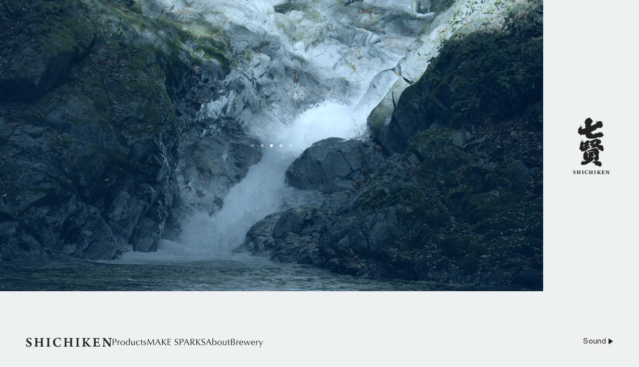

--- FILE ---
content_type: text/html; charset=utf-8
request_url: https://sake-shichiken.com/
body_size: 89443
content:
<!DOCTYPE html><html lang="en"><head><meta charSet="utf-8"/><meta name="viewport" content="width=device-width, initial-scale=1"/><link rel="preload" as="image" href="/img/cmn/products.svg"/><link rel="preload" as="image" href="/img/cmn/makesparks.svg"/><link rel="preload" as="image" href="/img/cmn/about.svg"/><link rel="preload" as="image" href="/img/cmn/brewery.svg"/><link rel="preload" as="image" href="/img/cmn/play.svg"/><link rel="stylesheet" href="/_next/static/css/6fabcab397630014.css?dpl=dpl_GMCBQgSKvDP1zdX5qeehtqCVjRoT" data-precedence="next"/><link rel="stylesheet" href="/_next/static/css/89f23902cf7cf8de.css?dpl=dpl_GMCBQgSKvDP1zdX5qeehtqCVjRoT" data-precedence="next"/><link rel="preload" as="script" fetchPriority="low" href="/_next/static/chunks/webpack-d628503acd15317f.js?dpl=dpl_GMCBQgSKvDP1zdX5qeehtqCVjRoT"/><script src="/_next/static/chunks/fd9d1056-a45bf6d9e0a10c0b.js?dpl=dpl_GMCBQgSKvDP1zdX5qeehtqCVjRoT" async=""></script><script src="/_next/static/chunks/23-7a14431dca0f385c.js?dpl=dpl_GMCBQgSKvDP1zdX5qeehtqCVjRoT" async=""></script><script src="/_next/static/chunks/main-app-f73cdb3bce740b12.js?dpl=dpl_GMCBQgSKvDP1zdX5qeehtqCVjRoT" async=""></script><script src="/_next/static/chunks/678-3d9c6298f06f0624.js?dpl=dpl_GMCBQgSKvDP1zdX5qeehtqCVjRoT" async=""></script><script src="/_next/static/chunks/app/layout-489a8b76848f7d25.js?dpl=dpl_GMCBQgSKvDP1zdX5qeehtqCVjRoT" async=""></script><script src="/_next/static/chunks/138-976ad3ea110fde22.js?dpl=dpl_GMCBQgSKvDP1zdX5qeehtqCVjRoT" async=""></script><script src="/_next/static/chunks/173-6132733a3342c624.js?dpl=dpl_GMCBQgSKvDP1zdX5qeehtqCVjRoT" async=""></script><script src="/_next/static/chunks/371-9443ea3658f772ea.js?dpl=dpl_GMCBQgSKvDP1zdX5qeehtqCVjRoT" async=""></script><script src="/_next/static/chunks/710-9e7a90f42976cfdd.js?dpl=dpl_GMCBQgSKvDP1zdX5qeehtqCVjRoT" async=""></script><script src="/_next/static/chunks/app/page-39551e236d18c499.js?dpl=dpl_GMCBQgSKvDP1zdX5qeehtqCVjRoT" async=""></script><script src="/_next/static/chunks/app/error-b4e99ec8b0d7b710.js?dpl=dpl_GMCBQgSKvDP1zdX5qeehtqCVjRoT" async=""></script><script src="/_next/static/chunks/app/not-found-39d49692cead67b1.js?dpl=dpl_GMCBQgSKvDP1zdX5qeehtqCVjRoT" async=""></script><script src="/_next/static/chunks/app/(normal)/layout-1ef39eda8ab35449.js?dpl=dpl_GMCBQgSKvDP1zdX5qeehtqCVjRoT" async=""></script><link rel="preload" href="https://webfont.fontplus.jp/accessor/script/fontplus.js?pNmDyBj66SU%3D&amp;box=Cwry62EJa9E%3D&amp;aa=1&amp;ab=2" as="script"/><link rel="preload" href="https://www.googletagmanager.com/gtm.js?id=GTM-TF7F6VXL" as="script"/><title>SHICHIKEN｜Yamanashi Meijo Co., Ltd.</title><meta name="description" content="Brewing sake in harmony with the pristine waters of Hakushu to resonate with you. Through an original series of exquisite sparkling sake, Shichiken embarks on a new era of sake brewing.Shichiken,Yamanashi Meijo Inc."/><meta property="og:title" content="SHICHIKEN｜Yamanashi Meijo Co., Ltd."/><meta property="og:description" content="Brewing sake in harmony with the pristine waters of Hakushu to resonate with you. Through an original series of exquisite sparkling sake, Shichiken embarks on a new era of sake brewing.Shichiken,Yamanashi Meijo Inc."/><meta property="og:image" content="https://sake-shichiken.com/img/og/og-cmn.jpg"/><meta name="twitter:card" content="summary_large_image"/><meta name="twitter:title" content="SHICHIKEN｜Yamanashi Meijo Co., Ltd."/><meta name="twitter:description" content="Brewing sake in harmony with the pristine waters of Hakushu to resonate with you. Through an original series of exquisite sparkling sake, Shichiken embarks on a new era of sake brewing.Shichiken,Yamanashi Meijo Inc."/><meta name="twitter:image" content="https://sake-shichiken.com/img/og/og-cmn.jpg"/><link rel="icon" href="/favicon.ico" type="image/x-icon" sizes="32x32"/><link rel="alternate" hrefLang="ja" href="https://www.sake-shichiken.co.jp"/><link rel="alternate" hrefLang="en" href="https://sake-shichiken.com"/><link rel="alternate" hrefLang="zh-Hans	" href="https://cn.sake-shichiken.com"/><link rel="alternate" hrefLang="x-default" href="https://sake-shichiken.com"/><link rel="canonical" href="https://sake-shichiken.com"/><script src="/_next/static/chunks/polyfills-78c92fac7aa8fdd8.js?dpl=dpl_GMCBQgSKvDP1zdX5qeehtqCVjRoT" noModule=""></script></head><body class="base"><!--$!--><template data-dgst="BAILOUT_TO_CLIENT_SIDE_RENDERING"></template><!--/$--><div class="firstView "><div class="view"><div class="viewBg base"></div><div class="viewLogo base"><svg width="73" height="113" fill="none" xmlns="http://www.w3.org/2000/svg"><g clip-path="url(#clip0_740_14566)"><path fill-rule="evenodd" clip-rule="evenodd" d="M31.9682 0.00502811C31.971 0.0114695 31.9789 0.0234086 31.9979 0.021576C32.0104 0.0188041 32.0337 0.0018326 32.0532 0C32.0634 0 32.0703 0.00502811 32.094 0.00502811C32.2045 0.0114695 32.5147 0.0188041 32.563 0.021576C32.5797 0.0133021 32.5899 0 32.6085 0C33.5659 0.104177 34.1074 0.573385 34.3191 0.733127C34.3628 0.772145 34.3994 0.80844 34.4454 0.844262C34.4519 0.844262 34.4695 0.835048 34.4732 0.844262C34.4844 0.856201 34.4798 0.880977 34.4886 0.90025C34.5085 0.918631 34.5787 0.989335 34.5963 1.00584C34.6116 1.01961 34.6349 1.01961 34.6413 1.03983C34.7417 1.14358 34.9979 1.59441 35.0732 1.66417C35.0755 1.666 35.0908 1.66511 35.102 1.666C35.1841 1.81428 35.3824 2.17837 35.4344 2.22336C35.4405 2.24353 35.4707 2.29957 35.4794 2.30642C35.5013 2.33718 35.5231 2.33905 35.5394 2.3643C35.5449 2.37666 35.5394 2.39138 35.5468 2.40514C35.583 2.44784 35.752 2.60715 35.7934 2.64204C35.8765 2.71274 36.0901 2.85871 36.1156 2.86562C36.1397 2.88123 36.1695 2.87615 36.1885 2.89358C36.201 2.89636 36.201 2.90736 36.2108 2.91103C36.2303 2.92894 36.3139 2.96979 36.3306 2.97718C36.3362 2.98084 36.3501 2.97718 36.3575 2.97718C36.469 3.04741 36.9087 3.29854 37.0006 3.36741C37.0652 3.40685 37.3326 3.6043 37.4023 3.65248C37.4357 3.67222 37.5286 3.76954 37.5555 3.78331C37.587 3.80583 38.0361 4.28971 38.1034 4.42651C38.1554 4.52062 38.3787 4.88373 38.44 4.96365C38.4916 5.05405 38.5594 5.29371 38.564 5.32587C38.6369 5.49294 38.7711 5.89878 38.7841 5.91989C38.7859 5.93366 38.8013 5.93644 38.8036 5.94104C38.8482 6.06497 39.0279 6.7233 39.0251 6.74812C39.0279 6.75408 39.006 6.75728 39.0112 6.76556C39.0209 6.794 39.0423 6.9088 39.0404 6.93174C39.0469 7.01439 39.0766 7.08321 39.0813 7.16219C39.0817 7.17136 39.0766 7.1824 39.0775 7.19068C39.0785 7.21775 39.0887 7.23656 39.0975 7.26044C39.0975 7.27741 39.0813 7.29626 39.0813 7.30313C39.0817 7.34722 39.1073 7.47208 39.1054 7.48722C39.1114 7.54368 39.1305 7.58914 39.1342 7.63276C39.1342 7.65251 39.1147 7.67272 39.1147 7.7076C39.1147 7.73421 39.1165 7.88389 39.1147 7.92521C39.1156 7.93715 39.1342 7.94905 39.1342 7.96146C39.1342 7.99404 39.1156 8.00875 39.1147 8.02618C39.1147 8.04363 39.1212 8.04593 39.1212 8.05143C39.1165 8.13088 39.0817 8.47152 39.0697 8.54678C39.0697 8.56239 39.0627 8.56516 39.0627 8.5803C39.0627 8.5881 39.0697 8.58904 39.0697 8.59177C39.0668 8.61381 39.0506 8.62942 39.0469 8.64597C39.0469 8.64964 39.0627 8.66525 39.0627 8.67352C39.0506 8.70013 39.0279 8.82776 39.0112 8.85987C39.006 8.86448 38.9916 8.87275 38.9894 8.89113C38.9884 8.89569 39.0042 8.90213 39.0042 8.91497C38.9963 8.93335 38.9754 8.94116 38.968 8.95676C38.968 8.96504 38.9828 8.97971 38.9828 8.99301C38.9698 9.00956 38.955 9.11514 38.9448 9.13902C38.9308 9.14546 38.9164 9.14546 38.9132 9.17207C38.8779 9.22623 38.8036 9.38968 38.7953 9.40712C38.7832 9.431 38.7832 9.47463 38.7711 9.49437C38.6699 9.64495 38.2928 9.96123 38.2538 10.0177C38.2432 10.0223 38.246 10.0356 38.2344 10.0384C38.1155 10.1205 37.6609 10.4484 37.5787 10.564C37.5323 10.6237 37.1422 10.9763 37.0392 11.1204C36.9138 11.2885 36.5158 11.8462 36.4616 11.9615C36.4504 11.9936 36.4207 12.0799 36.4086 12.09C36.3742 12.1488 36.091 13.2662 36.0951 13.2919C36.0951 13.2984 36.104 13.2984 36.104 13.3084C36.0474 13.5619 35.9099 14.1334 35.9206 14.1706C35.9317 14.2881 35.7818 14.8794 35.7646 15.07C35.7637 15.1053 35.7799 15.1494 35.7799 15.1769C35.7799 15.1916 35.7567 15.2063 35.7567 15.2192C35.7567 15.2348 35.7799 15.2522 35.7799 15.2728C35.7799 15.3 35.7567 15.3096 35.7567 15.3275C35.7567 15.3551 35.7799 15.3707 35.7799 15.3918C35.7799 15.4147 35.7567 15.4423 35.7567 15.4634C35.7567 15.4919 35.7799 15.5231 35.7799 15.5557C35.7799 15.5763 35.7567 15.591 35.7567 15.6121C35.7646 15.7356 35.7957 16.0905 35.7934 16.1548C35.7882 16.163 35.7799 16.175 35.7799 16.1855C35.7799 16.2016 35.7882 16.2163 35.7934 16.2328C35.7934 16.2346 35.7845 16.2457 35.7845 16.253C35.8105 16.4013 35.8254 16.5046 35.9596 16.506C35.9744 16.506 36.1713 16.444 36.2108 16.4206C36.2684 16.4031 36.3204 16.3926 36.3798 16.3687C36.384 16.3687 36.3872 16.3494 36.3961 16.3416C36.5158 16.3021 36.8492 16.1851 36.8901 16.1685C36.9087 16.163 36.9114 16.1419 36.9208 16.13C37.0164 16.0859 37.2648 15.9831 37.2862 15.9748C37.3038 15.9734 37.3066 15.9422 37.3242 15.9303C37.3484 15.9234 37.3744 15.9262 37.4023 15.9188C37.4087 15.9152 37.4087 15.9059 37.4222 15.905C37.5741 15.8385 38.0625 15.6433 38.1471 15.625C38.2334 15.5938 38.4646 15.4698 38.4953 15.4496C38.5166 15.4432 38.5426 15.4432 38.564 15.4358C38.5807 15.4294 38.5956 15.4056 38.6072 15.3918C38.6411 15.3633 38.6857 15.3468 38.7265 15.3174C38.7367 15.311 38.7223 15.305 38.7265 15.3027C38.8588 15.2348 38.9448 15.2205 38.9647 15.2293C39.0386 15.2403 39.0697 15.2063 39.1147 15.1769C39.1974 15.1457 39.3093 15.1117 39.3989 15.0741C39.4026 15.0713 39.4026 15.0631 39.4072 15.0544C39.5447 15.0089 40.0062 14.8115 40.1186 14.7628C40.1529 14.7518 40.1794 14.7578 40.2152 14.739C40.23 14.7265 40.2365 14.7087 40.2551 14.6999C40.3823 14.6361 40.4259 14.6747 40.4032 14.6178C40.5031 14.637 40.4603 14.5994 40.5587 14.5691C40.5671 14.5682 40.5755 14.5728 40.581 14.5691C40.5968 14.5673 40.6042 14.5512 40.6191 14.5406C40.8039 14.4506 41.6286 14.1045 41.8324 13.9966C42.0641 13.8566 42.7848 13.504 42.8864 13.4347C43.0165 13.3424 44.2228 12.7732 44.6625 12.5078C44.7117 12.4812 44.9699 12.326 45.0437 12.2915C45.4249 12.0762 46.9675 11.44 47.2237 11.1806C47.2646 11.159 47.3083 11.1406 47.3315 11.1204C47.3584 11.1039 47.4452 11.0378 47.4559 11.019C47.5609 10.9162 47.4452 10.7872 47.3231 10.6503C47.2846 10.6237 47.2274 10.6053 47.2005 10.5796C47.1885 10.5696 47.1875 10.5346 47.1587 10.5209C47.1123 10.474 46.9173 10.3372 46.8792 10.2932C46.8708 10.289 46.8769 10.2812 46.8644 10.2803C46.8031 10.2225 46.6215 10.0944 46.596 10.0838C46.4567 10.0044 45.8386 9.47463 45.6492 9.32495C45.62 9.30432 45.5415 9.24461 45.5243 9.23178C45.4862 9.20423 45.4393 9.17485 45.4054 9.14453C45.3209 9.09587 45.2624 9.03434 45.183 8.97971C45.1733 8.97557 45.1705 8.98567 45.164 8.97971C45.1445 8.9618 45.0781 8.91314 45.0609 8.8957C45.0544 8.89114 45.0544 8.87826 45.0525 8.87276C45.0173 8.85532 44.7665 8.72218 44.6983 8.64965C44.695 8.64598 44.695 8.63309 44.6922 8.63309C44.5845 8.5459 44.1917 8.27686 44.1178 8.20342C44.1137 8.19971 44.1146 8.18871 44.1113 8.18871C43.9758 8.0937 43.4961 7.74982 43.3819 7.65895C43.2319 7.54462 42.6459 7.14386 42.5043 7.06028C42.4927 7.03367 42.4212 6.98591 42.4031 6.97124C42.3929 6.96019 42.3929 6.94552 42.3799 6.93175C42.3659 6.91431 42.3659 6.93175 42.3464 6.92625C42.3353 6.91844 42.3353 6.90326 42.3265 6.89504C42.2573 6.84267 42.2392 6.84267 42.2173 6.82847C42.1709 6.80092 42.1514 6.76557 42.1078 6.74122C42.0966 6.72744 42.066 6.72975 42.0484 6.71875C42.0107 6.69439 41.8621 6.57781 41.8324 6.54886C41.8055 6.53325 41.7809 6.54246 41.773 6.52775C41.4809 6.33402 41.5194 6.29914 41.5246 6.28211C41.785 6.35973 42.6111 7.00519 42.8182 7.12454C42.8284 7.13743 42.8469 7.12915 42.86 7.14109C42.8637 7.14659 42.8674 7.17 42.8864 7.17597C42.9946 7.26275 43.4627 7.53316 43.5685 7.59192C43.5894 7.60842 43.6034 7.63691 43.6224 7.64927C43.6335 7.66446 43.6614 7.65896 43.6814 7.66535C43.7153 7.70211 43.8685 7.79251 43.9028 7.81273C43.9279 7.83247 43.9307 7.85222 43.9456 7.86092C43.9618 7.86599 43.9837 7.86369 44.0032 7.87059C44.0329 7.89124 44.1239 7.96284 44.135 7.98305C44.1378 7.98624 44.136 7.99405 44.1415 7.9996C44.1684 8.0216 44.2539 8.0859 44.2725 8.10335C44.3152 8.1419 44.695 8.36779 44.8185 8.45316C45.0135 8.59179 45.6761 9.03434 45.8117 9.09405C45.9905 9.15742 46.1233 9.11243 46.1549 9.09405C46.193 9.07431 46.3155 9.03434 46.3322 9.01418C46.479 8.88288 46.3671 8.70015 46.3619 8.67353C46.349 8.64599 46.2719 8.52386 46.2412 8.48898C46.1186 8.30441 46.1781 8.30441 45.8001 8.04595C45.7788 8.02437 45.7095 7.96561 45.6998 7.96147C45.6492 7.92936 45.6042 7.89124 45.5563 7.86599C45.5447 7.8628 45.5494 7.85495 45.5433 7.85222C45.4393 7.77691 45.21 7.59836 45.1942 7.58915C45.164 7.56254 45.1315 7.55149 45.1027 7.53316C45.0929 7.52488 45.099 7.51661 45.0892 7.51341C45.0693 7.49827 44.9963 7.44224 44.9801 7.43307C44.9105 7.36053 44.6267 7.17597 44.5683 7.12454C44.5529 7.11449 44.5483 7.09841 44.5329 7.08322C44.3922 6.97764 43.9307 6.63747 43.8397 6.56216C43.8021 6.53325 43.2923 6.18894 43.315 6.13202C43.3749 6.15867 43.6531 6.33402 43.7371 6.37995C43.7557 6.39462 43.7775 6.39739 43.7877 6.40839C43.7979 6.4185 43.796 6.42583 43.8021 6.42813C43.9665 6.52775 44.5399 6.90882 44.6732 6.98774C44.7911 7.06442 45.3339 7.46796 45.4992 7.58088C45.5415 7.6057 45.6915 7.6906 45.724 7.71035C45.854 7.78932 46.205 8.00877 46.257 8.04595C46.264 8.05145 46.2742 8.06936 46.2914 8.08591C46.3127 8.08864 46.3369 8.08681 46.349 8.10335C46.4678 8.18227 46.8314 8.37418 46.8792 8.42927C46.8927 8.43021 46.8829 8.44121 46.8927 8.44399C46.9618 8.49998 47.1935 8.64599 47.2191 8.67353C47.2739 8.71208 47.6013 8.89571 47.6997 8.94117C48.0279 9.07933 48.2141 8.77315 48.229 8.74283C48.2606 8.67904 48.2304 8.69648 48.2369 8.6331C48.2415 8.61477 48.2606 8.60006 48.2569 8.58906C48.2183 8.29797 48.1171 8.25806 48.0837 8.22501C48.054 8.20249 47.872 8.00876 47.8102 7.96147C47.7828 7.9555 47.7224 7.89124 47.6997 7.8839C47.6324 7.80953 47.3733 7.65434 47.3315 7.63277C47.1778 7.54185 46.2347 6.81973 45.9069 6.58373C45.8837 6.56676 45.8117 6.51397 45.8047 6.50433C45.7732 6.47359 45.724 6.45704 45.684 6.42813C45.6784 6.42582 45.6785 6.41937 45.6761 6.40838C45.6009 6.34868 45.3804 6.21282 45.3627 6.19627C45.3455 6.18894 45.3386 6.177 45.3339 6.1738C45.2457 6.09713 44.8455 5.86805 44.7665 5.78037C44.7006 5.71056 44.3514 5.51594 44.2864 5.44796C44.2725 5.43052 44.2493 5.40113 44.2493 5.37773C44.2493 5.35982 44.2725 5.34237 44.2864 5.34468C44.3732 5.37317 44.5683 5.49295 44.5845 5.4985C44.6792 5.56093 45.1222 5.88868 45.2661 5.99337C45.2968 6.00254 45.3804 6.06497 45.4054 6.07418C45.4862 6.14028 45.7732 6.34275 45.8386 6.37994C45.854 6.39 45.8791 6.38774 45.8948 6.4001C45.9218 6.42399 45.9436 6.45704 45.9691 6.47358C45.9821 6.49103 46.0109 6.48642 46.0337 6.49558C46.049 6.50752 46.0518 6.52774 46.0741 6.53968C46.0806 6.54518 46.0936 6.54245 46.1108 6.54885C46.2185 6.64023 46.7185 7.00518 46.8611 7.06991C46.8997 7.09515 46.9846 7.18241 46.9958 7.19068C47.0589 7.24761 47.4893 7.47895 47.6147 7.58087C47.6797 7.61485 47.8478 7.74432 47.8868 7.7636C47.8905 7.77277 47.8905 7.78931 47.9063 7.79251C47.9379 7.80309 47.9658 7.80309 47.9913 7.81272C48.0809 7.86782 48.418 8.08589 48.4983 8.14466C48.5703 8.19285 48.7607 8.2934 48.7941 8.29938C48.7941 8.30163 48.816 8.29613 48.8192 8.29613C48.8637 8.32095 48.8963 8.35814 48.9381 8.37558C49.2812 8.57528 49.472 8.63038 49.6861 8.47153C49.7757 8.41873 49.8277 8.29797 49.8222 8.26309C49.8296 8.22501 49.862 8.20343 49.8667 8.18139C49.8686 8.12126 49.8658 8.11985 49.8222 8.06108C49.8203 8.04364 49.8212 8.01793 49.8077 7.99959C49.7302 7.8862 49.6494 7.84531 49.6448 7.84074C49.6095 7.80309 49.5844 7.76543 49.5366 7.73055C49.4298 7.64927 49.004 7.33759 48.9121 7.24762C48.9121 7.24484 48.9121 7.23657 48.9074 7.23384C48.8907 7.21776 48.8173 7.1622 48.7987 7.14659C48.7825 7.13559 48.7607 7.12915 48.7477 7.11998C48.7421 7.11448 48.7458 7.1071 48.7421 7.10113C48.6985 7.06761 48.6539 7.04284 48.6112 7.0199C48.5638 6.97763 48.5113 6.92715 48.4515 6.88629C48.4496 6.88126 48.4431 6.8941 48.4394 6.88629C48.4231 6.87943 48.4213 6.86838 48.418 6.86566C48.3196 6.77751 47.7363 6.34868 47.5339 6.21282C47.519 6.21282 47.5172 6.18161 47.5024 6.17381C47.4689 6.14531 47.3733 6.04753 47.3528 6.02919C47.5219 6.02919 47.5381 6.09991 47.7623 6.22843C47.9722 6.34868 49.0718 7.17597 49.4674 7.39589C49.4934 7.42066 49.596 7.47115 49.6108 7.47896C49.7891 7.61209 50.6078 8.02437 50.6078 8.02437C50.6217 8.02531 50.6277 8.00876 50.6393 8.01793C50.6449 8.02437 50.6551 8.03448 50.6793 8.04594C50.7397 8.06936 51.0145 8.06249 51.1798 7.8839C51.3242 7.73055 51.276 7.55332 51.2471 7.47439C51.2425 7.46795 51.2342 7.50194 51.2313 7.48722C51.1831 7.37703 51.0345 7.29627 50.9207 7.19068C50.8868 7.17597 50.8116 7.11077 50.7944 7.10113C50.7443 7.07499 50.6366 6.97491 50.6217 6.96019C50.5999 6.94092 50.5841 6.90326 50.5586 6.88629C50.5446 6.87572 50.5168 6.87943 50.4991 6.86932C50.4805 6.85093 50.345 6.74813 50.3036 6.70953C50.2238 6.64024 49.8969 6.379 49.804 6.32757C49.7915 6.32024 49.7618 6.32118 49.7525 6.30741C49.7255 6.29316 49.6169 6.21282 49.6011 6.18894C49.5927 6.18344 49.596 6.177 49.5927 6.1738C49.413 6.04937 48.834 5.63986 48.7347 5.5669C48.723 5.54805 48.7022 5.54805 48.6896 5.53934C48.5786 5.43193 48.379 5.2469 48.3381 5.21061C48.3288 5.20468 48.3316 5.18033 48.3381 5.15781C48.3637 5.11654 48.4784 5.18494 48.5489 5.21935C48.7764 5.35525 49.413 5.80331 49.5013 5.88868C49.6058 5.96583 49.9335 6.177 49.9651 6.21879C49.9693 6.22152 49.9693 6.23209 49.9893 6.23576C50.1295 6.35973 51.0243 6.94783 51.3201 7.12453C51.3423 7.15025 51.5503 7.26045 51.6209 7.28249C51.7393 7.30454 51.8749 7.3146 51.9757 7.31691C51.985 7.32241 51.9966 7.30313 52.0077 7.30313C52.0412 7.30313 52.0528 7.31691 52.0686 7.31691C52.0927 7.31691 52.1075 7.30638 52.1284 7.30313C52.1382 7.30313 52.1419 7.3146 52.1419 7.3146C52.518 7.27742 52.7409 7.20995 52.8082 7.17C52.8983 7.1126 53.3965 6.93175 53.5451 6.86932C53.585 6.85738 53.9913 6.67558 54.1683 6.6462C54.237 6.63468 54.5555 6.64023 54.6414 6.63746C54.6966 6.64249 54.7542 6.66181 54.8081 6.67098C54.8322 6.67375 54.8452 6.65904 54.8545 6.65904C54.9242 6.67742 55.2673 6.82339 55.318 6.86932C55.3504 6.88629 55.4377 6.9616 55.4521 6.98774C55.46 6.99879 55.46 7.00612 55.4721 7.0144C55.5779 7.11077 55.6903 7.18655 55.8096 7.48723C55.8826 7.69657 55.9234 8.11896 56.1254 8.18139C56.1699 8.18872 56.3395 8.21721 56.372 8.22501C56.5591 8.29158 56.7026 8.29158 56.709 8.29158C56.736 8.28833 57.2124 8.48253 57.2412 8.49353C57.2607 8.50919 57.3707 8.54679 57.3888 8.56517C57.4627 8.60833 57.7519 8.87276 57.8244 8.94803C57.9126 9.03711 58.2766 9.51779 58.5348 10.11C58.6267 10.3382 58.7428 10.7169 58.741 10.7412C58.741 10.7615 58.7247 10.7716 58.7289 10.7872C58.7298 10.8055 58.7507 10.8244 58.7516 10.8372C58.7516 10.8817 58.7786 11.0828 58.7679 11.1374C58.7679 11.1563 58.7516 11.1664 58.7516 11.1806C58.7516 11.1921 58.7679 11.1948 58.7679 11.21C58.7605 11.2692 58.7358 11.3234 58.7289 11.3707C58.7247 11.3922 58.7516 11.4019 58.7516 11.4216C58.7507 11.4345 58.7247 11.4519 58.7196 11.4721C58.7103 11.507 58.6982 11.6378 58.695 11.6594C58.6843 11.7494 58.623 11.8522 58.623 11.8522C58.5812 11.9206 58.519 12.1396 58.5093 12.1635C58.5014 12.1713 58.5093 12.1938 58.5093 12.2012C58.4067 12.5138 58.526 12.578 58.8454 12.8269C58.8821 12.8682 58.9063 12.9196 58.9332 12.9522C58.9406 12.9577 58.9546 12.9577 58.9587 12.9646C58.9796 12.9797 59.0149 13.0725 59.0261 13.0872C59.0874 13.1927 59.2643 13.5426 59.2852 13.6078C59.3307 13.7528 59.3799 13.9415 59.3989 14.0531C59.3989 14.0687 59.3892 14.0687 59.3901 14.0728C59.3989 14.1348 59.4426 14.3818 59.4514 14.4506C59.4532 14.4709 59.483 14.4837 59.4895 14.5053C59.4923 14.5241 59.4598 14.5287 59.4607 14.5406C59.469 14.5994 59.4987 14.7596 59.4987 14.7835C59.5039 14.8441 59.5238 14.8918 59.5266 14.9511C59.5266 14.9685 59.5071 14.9712 59.5071 14.9928C59.5169 15.1053 59.5415 15.3918 59.5415 15.4295C59.5415 15.4437 59.5266 15.4634 59.5266 15.49C59.5238 15.4992 59.5336 15.5231 59.5336 15.5314C59.5276 15.592 59.5238 15.7389 59.5266 15.76C59.5238 15.8073 59.4987 15.8568 59.4895 15.9133C59.4876 15.9161 59.4987 15.9207 59.4987 15.9262C59.495 15.9606 59.4858 16.0474 59.4723 16.0731C59.4723 16.0799 59.4565 16.0887 59.4514 16.0799C59.5066 16.2346 59.1092 16.9793 59.0261 17.0858C58.9416 17.1859 58.5691 17.5619 58.4085 17.656C58.3807 17.6698 58.3426 17.6826 58.3184 17.7037C58.3138 17.7083 58.3147 17.7138 58.3119 17.7138C58.1596 17.8162 58.1151 17.8162 58.0389 18.0219C58.0291 18.0637 58.0073 18.1922 57.999 18.2124C57.9943 18.2354 57.9795 18.2537 57.9795 18.2611C57.9716 18.2735 57.985 18.2859 57.9813 18.3033C57.9423 18.4681 57.8262 18.9359 57.7965 18.991C57.7863 19.0103 57.7896 19.0415 57.7668 19.0718C57.7594 19.1049 57.6888 19.1981 57.6804 19.2215C57.6424 19.2766 57.4669 19.5621 57.4032 19.6374C57.3094 19.7435 56.8772 20.0203 56.7796 20.0836C56.7694 20.0956 56.7611 20.1139 56.7388 20.1186C56.6956 20.1415 56.2689 20.2912 56.0947 20.3269C55.9903 20.349 55.3593 20.3825 55.1545 20.3628C55.0876 20.3628 55.0291 20.3371 54.9641 20.3306C54.9572 20.3306 54.9535 20.3472 54.9437 20.3462C54.9098 20.3334 54.8712 20.3109 54.8323 20.31C54.816 20.31 54.8076 20.3334 54.7942 20.3306C54.7445 20.3297 54.6967 20.3003 54.6484 20.2912C54.6391 20.2912 54.6345 20.3003 54.6196 20.3003C54.4794 20.2912 53.7406 20.1415 53.5006 20.1498C53.4736 20.1498 53.3408 20.1296 53.3009 20.1406C53.195 20.1498 53.0794 20.1672 52.9982 20.1819C52.9893 20.1819 52.9838 20.1672 52.9796 20.1691C52.8626 20.2049 52.5385 20.3201 52.4837 20.3462C52.466 20.3536 51.7714 20.7232 51.7584 20.7232C51.7556 20.7337 51.7421 20.7163 51.7342 20.7172C51.6293 20.7741 51.2732 20.9803 51.1798 21.0156C51.152 21.0441 51.0953 21.0629 51.0396 21.0762C51.0345 21.0799 51.0396 21.0978 51.0345 21.0992C50.9718 21.1139 50.7986 21.191 50.7109 21.2157C50.684 21.225 50.6227 21.1671 50.6217 21.1391C50.6171 21.0753 50.7722 20.9899 50.9356 20.8953C50.957 20.8917 50.9988 20.8925 51.0146 20.8769C51.0285 20.8769 51.0345 20.8503 51.0396 20.8444C51.1135 20.8127 51.6683 20.5354 51.6516 20.2535C51.6493 20.1938 51.6265 20.0763 51.4705 20.0552C51.4464 20.0497 51.4362 20.0203 51.4088 20.0116C51.4009 20.0116 51.393 20.0203 51.3897 20.0203C51.3781 20.0203 51.353 20.0116 51.3452 20.0116C51.0294 20.0763 49.6234 20.8935 49.1763 21.0918C49.0272 21.1561 48.5489 21.4247 48.4686 21.4829C48.431 21.5013 47.8367 21.7731 47.5948 21.9218C47.3134 22.1119 46.4093 22.5728 46.2914 22.6454C46.2821 22.6582 45.8299 22.851 45.8047 22.9915C45.8047 23.0163 45.8159 23.0259 45.8117 23.0365C45.8089 23.0512 45.8001 23.0682 45.7987 23.0829C45.7908 23.0888 45.8029 23.0962 45.8001 23.1132C45.8001 23.1278 45.7806 23.1485 45.7815 23.1687C45.8048 23.39 46.0374 23.3372 46.2347 23.2724C46.3155 23.2412 46.5273 23.1614 46.557 23.1348C46.5839 23.1278 46.6118 23.1278 46.6355 23.12C46.6415 23.1182 46.6433 23.1012 46.6517 23.0962C46.7905 23.0475 47.247 22.8657 47.3315 22.8235C47.8033 22.6096 47.8548 22.6178 47.8906 22.6343C48.1055 22.7555 47.5711 22.9585 47.4452 23.0103C47.3584 23.0448 47.0194 23.2211 46.9433 23.2725C46.8579 23.3216 46.557 23.4405 46.4976 23.4781C46.2979 23.5901 45.4054 24.075 45.1445 24.1819C45.1389 24.1888 45.164 24.1975 45.1566 24.2017C44.8891 24.2692 43.3601 25.1474 42.8182 25.4045C42.8098 25.4072 42.7875 25.4045 42.7848 25.41C42.7796 25.4155 42.782 25.4288 42.7796 25.4339C42.039 25.7938 39.8047 26.8533 39.4639 27.0719C39.4026 27.0857 39.3566 27.1022 39.306 27.1219C39.2986 27.1251 39.2986 27.1389 39.2809 27.1508C38.9647 27.2803 37.2699 28.1526 36.7095 28.3913C35.8755 28.7732 36.0237 28.922 36.0237 28.9812C36.0237 28.995 36.0139 29 36.0139 29.0037C36.0158 29.0432 36.0158 29.1566 36.0237 29.1772C36.0237 29.1901 36.0404 29.1956 36.0474 29.2131C36.065 29.2526 36.0771 29.404 36.0803 29.4265C36.0859 29.4601 36.1124 29.4931 36.1156 29.5234C36.1156 29.5638 36.0864 29.5748 36.0864 29.6079C36.0715 29.8507 36.3185 30.5701 36.3575 30.6082C36.3631 30.6289 36.3798 30.6316 36.3863 30.6592C36.4067 30.6923 36.5098 30.8924 36.566 30.9567C36.6547 31.0577 37.0224 31.4272 37.1195 31.4979C37.1422 31.5213 37.2699 31.6214 37.3038 31.6407C37.4357 31.7142 38.1392 32.0015 38.3481 32.0057C38.369 32.0057 38.4507 32.0098 38.4795 32.0117C38.5427 32.0176 38.7442 32.0015 38.7757 32.0015C38.7888 32.0015 38.7994 32.0117 38.812 32.0117C38.8547 32.0098 38.8909 31.9795 38.9262 31.9795C38.9499 31.9795 38.9629 32.0117 38.9829 32.0117C39.0293 32.0098 39.2392 31.9969 39.306 32.0015C39.3599 32.002 39.658 31.9409 39.7481 31.9579C39.7657 31.9579 39.7796 31.9768 39.7973 31.974C39.8474 31.9676 39.8925 31.9409 39.9486 31.9373C39.9663 31.9373 39.9742 31.9579 39.9844 31.9579C40.0694 31.9497 40.2691 31.9263 40.2932 31.9263C40.3164 31.918 40.3257 31.9038 40.3517 31.9028C40.3545 31.9028 40.3591 31.9152 40.3647 31.9125C40.4204 31.9116 40.5811 31.896 40.6191 31.896C40.6776 31.8923 40.7399 31.8666 40.804 31.8565C40.8151 31.8528 40.8262 31.8666 40.8453 31.8666C40.8555 31.8666 40.8643 31.8441 40.8801 31.8441C40.895 31.8441 40.908 31.8666 40.9163 31.8666C41.0045 31.8565 41.1178 31.8244 41.2195 31.8078C41.2302 31.8078 41.2571 31.8312 41.2729 31.8312C41.285 31.8312 41.298 31.8115 41.3208 31.8078C41.3254 31.8078 41.3314 31.8206 41.3333 31.8206C41.3779 31.8151 41.5176 31.7922 41.5394 31.794C41.6523 31.7876 42.1616 31.7072 42.2452 31.6953C42.2573 31.6953 42.2708 31.7073 42.2847 31.7073C42.3548 31.6963 42.5661 31.6609 42.5976 31.6609C42.769 31.683 43.928 31.4488 44.3431 31.3864C44.501 31.3616 44.5585 31.3616 44.5845 31.3726C44.5915 31.3726 44.6198 31.3478 44.631 31.3478C44.6477 31.3478 44.6528 31.3616 44.6625 31.3606C44.8418 31.3349 45.5661 31.2367 45.7453 31.2092C45.7532 31.2073 45.7681 31.1945 45.7816 31.1945C45.7908 31.1876 45.8001 31.2041 45.8001 31.2041C45.8117 31.1981 45.8336 31.1835 45.854 31.1835C45.8693 31.1816 45.8837 31.1945 45.8949 31.1945C45.9552 31.1835 46.1465 31.155 46.1846 31.1564C46.2468 31.1476 46.3178 31.1247 46.3861 31.1054C46.4056 31.1054 46.4084 31.1247 46.4228 31.1247C46.4976 31.1054 46.5589 31.0879 46.6355 31.0806C46.6364 31.0806 46.6461 31.0879 46.6517 31.0879C46.6591 31.0916 46.6643 31.0916 46.6643 31.0879C46.674 31.0847 46.6898 31.0659 46.7093 31.065C46.7223 31.0604 46.7334 31.0857 46.7464 31.0806C46.7877 31.0742 46.8207 31.0563 46.8611 31.0522C46.8709 31.0475 46.8927 31.065 46.8997 31.065C46.9182 31.065 46.9433 31.0522 46.9531 31.0522C46.9675 31.0475 46.9777 31.0577 46.9888 31.0577C47.2493 31.0182 47.8478 30.9066 47.8906 30.9144C47.9003 30.9098 47.9063 30.9264 47.9175 30.9232C47.9806 30.9144 48.1668 30.8878 48.2002 30.8878C48.4213 30.9057 49.3597 30.6665 49.6109 30.6417C49.6336 30.6376 49.6424 30.6629 49.6559 30.6591C49.8342 30.6215 50.9189 30.4021 51.2588 30.2919C51.3117 30.268 51.4088 30.2272 51.4362 30.2184C51.4622 30.2046 51.4807 30.2157 51.5012 30.189C51.5225 30.1817 51.5476 30.1505 51.5797 30.1317C51.6265 30.0775 51.7649 30.0004 51.7421 29.6951C51.7421 29.6754 51.7533 29.6354 51.7533 29.6276C51.7584 29.5234 51.5114 29.0689 51.3897 28.9578C51.3507 28.9188 51.3266 28.8623 51.3099 28.8173C51.3015 28.8063 51.2881 28.8072 51.2839 28.8035C51.2323 28.7485 51.0888 28.5584 51.0396 28.5143C51.0396 28.5116 51.0345 28.5116 51.0294 28.5079C51.0243 28.4923 51.0285 28.45 51.0146 28.4418C51.0015 28.4335 50.9663 28.45 50.9542 28.4418C50.9417 28.4335 50.9542 28.3972 50.9468 28.3826C50.8474 28.2609 50.4773 27.8211 50.3849 27.7417C50.2883 27.6407 49.9336 27.3996 49.8909 27.3647C49.8296 27.2996 49.5927 27.0916 49.5366 27.0301C49.524 27.0163 49.4999 26.9608 49.4934 26.9552C49.5013 26.9369 49.5157 26.9094 49.524 26.924C49.6058 26.9479 49.7915 27.121 49.8203 27.1508C49.8314 27.1545 49.8667 27.1564 49.8802 27.1669C49.8974 27.1839 49.902 27.2142 49.9252 27.2266C50.0121 27.3051 50.2735 27.5594 50.3157 27.6003C50.3199 27.6007 50.3199 27.6145 50.3273 27.6145C50.4202 27.7173 50.9157 28.0672 51.0145 28.1773C51.0215 28.1773 51.0187 28.1939 51.0243 28.2053C51.0345 28.2159 51.1111 28.2779 51.1232 28.2866C51.1571 28.2981 51.1668 28.3004 51.1798 28.3123C51.1938 28.3353 51.3173 28.405 51.3266 28.4276C51.3507 28.4418 51.4482 28.5116 51.4705 28.5363C51.4751 28.541 51.4751 28.5538 51.4798 28.5598C51.5114 28.596 51.7394 28.7485 51.8076 28.7898C51.8735 28.8256 52.0537 28.9151 52.0918 28.9247C52.1113 28.9376 52.1252 28.967 52.1419 28.9803C52.2404 29.0294 52.9243 29.2644 53.1667 29.331C53.3566 29.3829 53.4161 29.3985 53.4523 29.3884C53.5674 29.404 53.7281 29.4339 53.8637 29.4481C53.8776 29.4481 53.8897 29.4394 53.9101 29.4412C53.9287 29.4463 54.2012 29.4784 54.3053 29.4784C54.3261 29.4784 54.3392 29.4857 54.3587 29.4857C54.3707 29.4857 54.381 29.4784 54.4088 29.4784C54.4278 29.4784 54.4441 29.4857 54.472 29.4857C54.4961 29.4857 54.517 29.4812 54.5518 29.4784C54.5602 29.4775 54.5704 29.4835 54.5815 29.4835C54.6354 29.4835 54.803 29.4775 54.8323 29.4784C54.8462 29.4784 54.8662 29.4573 54.8889 29.4531C54.8991 29.4504 54.9121 29.4679 54.9196 29.4651C54.978 29.4573 55.0338 29.4463 55.0918 29.4412C55.1025 29.4394 55.1058 29.4481 55.116 29.4481C55.2344 29.4362 55.5798 29.404 55.6355 29.404C55.656 29.404 55.681 29.3792 55.6987 29.3792C55.7186 29.3792 55.7293 29.3912 55.7386 29.3884C55.7739 29.3838 55.8148 29.3682 55.8482 29.3622C55.8663 29.3622 55.8812 29.3792 55.8919 29.3792C55.9466 29.3792 56.1101 29.3682 56.1361 29.3622C56.1431 29.3622 56.1556 29.3544 56.1602 29.3544C56.17 29.3544 56.1807 29.3622 56.1918 29.3622C56.1997 29.3622 56.203 29.3544 56.215 29.3544C56.2262 29.3544 56.241 29.3682 56.2485 29.3622C56.2671 29.3622 56.2809 29.3434 56.2968 29.3434C56.3019 29.3434 56.3116 29.3682 56.3316 29.3622C56.3808 29.3563 56.4258 29.3269 56.4788 29.3223C56.5015 29.3182 56.5127 29.3434 56.5243 29.3434C56.554 29.3434 56.5781 29.3182 56.6004 29.3223C56.7578 29.3269 56.7578 29.3756 56.8094 29.3884C56.9152 29.4481 57.2746 29.5275 57.3122 29.5647C57.3489 29.573 57.3888 29.5785 57.4232 29.5959C57.4325 29.5991 57.4418 29.6143 57.4446 29.6143C57.53 29.6464 57.8467 29.8112 57.9173 29.8553C57.9423 29.8751 57.9628 29.9159 57.9906 29.9356C58.011 29.9476 58.038 29.9209 58.051 29.9453C58.0589 29.9536 58.038 29.9866 58.051 29.9981C58.0589 30.0091 58.0942 29.9981 58.1123 30.0004C58.122 30.0238 58.122 30.0394 58.1341 30.0522C58.1884 30.1101 58.3138 30.2979 58.3319 30.3203C58.3361 30.3231 58.3444 30.3231 58.3444 30.3263C58.4963 30.6555 58.5604 31.0563 58.5525 31.1022C58.4963 31.3037 58.5729 31.8528 58.558 31.9263C58.5604 31.9354 58.5399 31.9409 58.5441 31.9579C58.5822 32.092 58.7019 32.1406 58.7289 32.1741C58.7568 32.1962 58.9314 32.3137 58.9871 32.3403C59.1603 32.4198 60.1674 32.8013 60.5723 33.3411C60.5946 33.3682 60.655 33.4504 60.6689 33.4706C60.6861 33.4935 60.7316 33.5725 60.7464 33.6019C60.7664 33.6216 60.7896 33.6841 60.8017 33.697C60.8788 33.8452 61.018 34.341 61.0079 34.4503C61.0018 34.5132 61.0245 34.8056 61.0199 34.9144C61.0199 34.9232 61.0125 34.9319 61.0079 34.9397C61.0064 34.947 61.018 34.9507 61.0125 34.9663C61.0125 35.015 60.9846 35.0572 60.9827 35.0902C60.9827 35.1013 60.9906 35.1086 60.9906 35.1178C60.9809 35.2069 60.9243 35.4685 60.9224 35.5075C60.9154 35.5595 60.823 35.7734 60.8017 35.8257C60.7896 35.8459 60.7896 35.8753 60.7826 35.9056C60.7789 35.9065 60.7664 35.9065 60.7664 35.9111C60.7097 36.0029 60.5751 36.26 60.5551 36.2995C60.5444 36.3123 60.5333 36.3123 60.5305 36.3197C60.4938 36.3785 60.3573 36.6144 60.2951 36.6612C60.2947 36.6741 60.2853 36.67 60.2821 36.6741C60.1033 36.8894 59.327 37.5519 59.1426 37.6804C59.131 37.6919 59.0498 37.741 59.0326 37.7566C59.0214 37.7649 58.9356 37.8154 58.9174 37.8347C58.8255 37.8925 58.4902 38.0918 58.4257 38.1313C58.3965 38.1519 58.3444 38.1547 58.3184 38.1726C58.3138 38.1735 58.3147 38.1946 58.3119 38.1992C58.2024 38.2488 57.634 38.4921 57.4446 38.5632C56.951 38.7372 56.7713 38.8098 56.7258 38.8043C56.6747 38.8153 56.5196 38.8814 56.4226 38.9153C56.1988 38.9934 55.9485 39.0595 55.7386 39.1298C55.7219 39.1357 55.7019 39.1417 55.6838 39.149C55.675 39.149 55.675 39.1417 55.6634 39.1417C55.3328 39.2161 54.5787 39.4654 54.5276 39.4654C54.51 39.4681 54.5017 39.4543 54.49 39.4543C54.4622 39.4589 54.4339 39.4764 54.4181 39.48C54.406 39.4828 54.3828 39.4736 54.3763 39.4736C54.3689 39.4736 54.3689 39.4874 54.3586 39.4906C54.2913 39.5076 53.8776 39.6049 53.6347 39.6701C53.4968 39.6995 53.2925 39.7527 53.2247 39.772C53.2141 39.772 53.2089 39.7582 53.2034 39.761C53.0655 39.7886 52.3797 39.9772 52.1628 39.9772C52.1503 39.9772 52.1489 39.9667 52.1419 39.9667C52.0927 39.9763 51.8828 39.9997 51.8169 40.0066C51.8132 40.0066 51.8113 40.0144 51.8076 40.0135C51.7946 40.0084 51.776 39.9997 51.7681 39.9997C51.751 39.9997 51.737 40.0135 51.7157 40.0135C51.6878 40.0135 51.6683 39.9997 51.6516 39.9997C51.6432 39.9997 51.6372 40.0172 51.621 40.0135C51.5193 40.0057 51.4807 39.9446 51.5996 39.8537C51.6562 39.7931 51.9005 39.7229 51.9209 39.4341C51.9227 39.4048 51.9024 39.3147 51.9024 39.2982C51.9024 39.2973 51.9144 39.29 51.9098 39.2854C51.8698 39.1784 51.8364 39.1417 51.6516 39.065C51.4361 38.9824 51.3201 39.0154 51.1083 39.0154C51.1009 39.0154 51.0972 39.009 51.0861 39.009C51.0257 39.0182 50.5465 39.1183 50.488 39.1384C50.4805 39.1384 50.4764 39.1183 50.4703 39.1297C50.1295 39.1899 49.2129 39.3891 49.0871 39.3891C49.0718 39.3891 49.0565 39.3754 49.0486 39.3754C48.8192 39.4194 47.9936 39.6076 47.8236 39.6802C47.741 39.7256 47.728 39.7408 47.7122 39.761C47.6983 39.7853 47.6807 39.7894 47.656 39.8041C47.6013 39.8597 47.4373 40.0351 47.4452 40.1347C47.4531 40.2063 47.4968 40.2618 47.552 40.3082C47.6152 40.3817 47.8608 40.4735 47.9722 40.4735C47.9899 40.4735 47.9936 40.4638 48.0103 40.4638C48.1283 40.4735 48.4301 40.4441 48.4515 40.4459C48.4686 40.4441 48.4719 40.456 48.4802 40.456C48.5183 40.4524 48.6688 40.4514 48.6985 40.4459C48.7231 40.4441 48.7347 40.4221 48.7477 40.4221C48.7663 40.4221 48.7871 40.4368 48.816 40.4368C48.834 40.4276 48.8577 40.4129 48.8768 40.4111C48.8935 40.4111 48.9 40.4221 48.9121 40.4221C48.9436 40.4221 48.9752 40.4078 49.0031 40.4009C49.0123 40.4009 49.0198 40.4111 49.0337 40.4111C49.043 40.4111 49.0792 40.4009 49.0871 40.4009C49.0904 40.4221 49.0904 40.4524 49.0764 40.4638C49.0527 40.4735 48.9381 40.5139 48.8768 40.5139C48.834 40.5313 48.7922 40.5547 48.7477 40.5671C48.7069 40.5781 48.6688 40.5726 48.6344 40.5846C48.6214 40.5846 48.6163 40.5947 48.6112 40.5956C48.2448 40.7007 47.142 41.006 46.9531 41.006C46.8611 41.0281 46.44 41.135 46.3619 41.1557C46.349 41.1584 46.3425 41.152 46.3322 41.152C46.258 41.1584 45.9069 41.2484 45.7987 41.2475C45.7815 41.2484 45.7732 41.2379 45.7592 41.2379C45.7504 41.2379 45.75 41.2512 45.7314 41.253C45.6492 41.2815 45.4393 41.3131 45.411 41.3131C45.4092 41.3159 45.3962 41.3035 45.3822 41.3063C45.2397 41.326 44.8519 41.4343 44.8185 41.4091C44.8158 41.4091 44.8046 41.4013 44.7935 41.4022C44.4731 41.4596 43.7859 41.59 43.7575 41.59C43.7459 41.59 43.7283 41.556 43.7125 41.556C43.6289 41.5845 43.4794 41.6088 43.3902 41.6148C43.3791 41.6175 43.3726 41.601 43.36 41.601C43.2848 41.6088 43.0513 41.6772 42.9946 41.6754C42.9826 41.6754 42.9789 41.6644 42.9617 41.6644C42.9027 41.6657 42.729 41.6901 42.704 41.6901C42.5888 41.6891 42.2935 41.7791 42.2392 41.7947C42.2248 41.7947 42.2007 41.7663 42.1709 41.7663C42.157 41.7663 42.1305 41.7869 42.1078 41.7947C42.1022 41.7947 42.0985 41.7773 42.0966 41.7791C42.066 41.7837 42.053 41.8094 42.0311 41.8103C42.0195 41.8103 42.0098 41.7938 41.9838 41.7947C41.9174 41.8025 41.7266 41.814 41.6955 41.814C41.6522 41.814 41.6077 41.8406 41.5766 41.8461C41.5659 41.8461 41.558 41.8333 41.5394 41.837C41.4127 41.8526 41.1958 41.8856 41.1076 41.8953C41.1002 41.8953 41.0932 41.8856 41.09 41.8875C41.0226 41.8934 40.816 41.9228 40.784 41.9219C40.7204 41.9278 40.6623 41.9531 40.5968 41.9545C40.5811 41.9545 40.5745 41.9416 40.5588 41.9453C40.4724 41.9499 40.3545 41.9894 40.2551 41.9944C40.2365 41.9962 40.2189 41.9683 40.2012 41.9683C40.1186 41.9912 40.0415 42.0229 39.9607 42.0298C39.9356 42.0298 39.9152 42.0169 39.8873 42.0215C39.8028 42.0261 39.7109 42.0794 39.6278 42.0904C39.6111 42.0904 39.6069 42.072 39.5893 42.072C39.5679 42.072 39.5502 42.0904 39.5372 42.0904C39.4931 42.0904 39.4639 42.0619 39.4073 42.0591C39.3223 42.0591 39.0813 42.0785 39.0627 42.072C39.0191 42.0803 38.968 42.0904 38.9262 42.0986C38.915 42.0986 38.903 42.0904 38.8909 42.0904C38.8013 42.0986 38.4795 42.1491 38.3996 42.1491C38.3945 42.1491 38.3908 42.1372 38.3797 42.1372C38.3044 42.1409 38.2432 42.1606 38.1703 42.1638C38.1661 42.1638 38.1582 42.1579 38.1521 42.1579C38.0932 42.1606 37.9233 42.1758 37.8968 42.1785C37.8778 42.1758 37.8568 42.1638 37.8462 42.1638C37.8248 42.1638 37.8174 42.1758 37.796 42.1785C37.7867 42.1785 37.7807 42.1684 37.777 42.1684C37.6818 42.1716 37.4087 42.207 37.3586 42.207C37.3484 42.1997 37.3382 42.1785 37.3243 42.1785C37.3038 42.1785 37.2871 42.2006 37.2699 42.207C37.256 42.2079 37.2444 42.1882 37.2263 42.1882C37.1376 42.1978 36.8451 42.2079 36.7968 42.207C36.7712 42.207 36.7545 42.2217 36.7285 42.2217C36.7225 42.2244 36.7095 42.2176 36.7007 42.2176C36.6278 42.2203 36.3362 42.229 36.2684 42.2217C36.2465 42.229 36.2275 42.2359 36.2108 42.2359C36.1978 42.2373 36.1848 42.229 36.1713 42.229C36.0107 42.2359 35.2821 42.207 35.0597 42.207C35.0407 42.2079 35.0045 42.2217 34.9845 42.2217C34.9618 42.2217 34.9432 42.2079 34.9111 42.207C34.9051 42.207 34.9005 42.2176 34.8912 42.2176C34.8327 42.2079 34.672 42.1785 34.6414 42.1785C34.6311 42.1804 34.6232 42.207 34.6042 42.207C34.5912 42.207 34.5787 42.1804 34.5666 42.1785C34.5606 42.1758 34.5587 42.1882 34.5518 42.1882C34.4724 42.1831 34.2318 42.1606 34.1877 42.1638C34.1743 42.1638 34.1626 42.1758 34.151 42.1785C34.1417 42.1785 34.139 42.1698 34.1311 42.1684C34.0879 42.1666 33.8863 42.1491 33.8297 42.1579C33.6788 42.1473 33.4545 42.1079 33.3519 42.1079C33.3403 42.1079 33.331 42.1308 33.3143 42.1308C33.2512 42.1207 33.1927 42.0904 33.1286 42.0904C33.1123 42.0904 33.0975 42.1079 33.0808 42.1079C32.9986 42.1009 32.5603 41.9944 32.4089 41.9944C32.401 41.9944 32.3968 42.0078 32.3898 42.0068C32.3522 41.999 32.068 41.927 31.9733 41.9453C31.9701 41.9416 31.9682 41.949 31.9613 41.949C31.9566 41.9499 31.9288 41.949 31.9357 41.9219C31.9176 41.9219 31.9028 41.9453 31.8791 41.9453C31.5801 41.9095 31.6335 41.8755 31.6344 41.87C31.5425 41.8925 31.613 41.8829 31.5215 41.8544C31.4607 41.8406 31.3901 41.8333 31.3325 41.814C31.3117 41.8103 31.2949 41.8025 31.2741 41.7947C31.2685 41.7869 31.2638 41.8085 31.2564 41.8067C31.2406 41.8058 31.2267 41.7837 31.2091 41.7791C31.1933 41.7773 31.1812 41.7998 31.1747 41.7947C31.1552 41.7837 31.1468 41.7644 31.1357 41.7594C31.112 41.7525 31.0958 41.7644 31.0795 41.7594C30.995 41.7406 30.9207 41.7112 30.8413 41.6901C30.8339 41.6901 30.8269 41.7029 30.8172 41.7029C30.6705 41.6657 30.2618 41.5432 30.2098 41.5349C30.025 41.4826 29.3406 41.3251 29.1948 41.2379C29.0917 41.1731 28.5735 41.0281 28.4472 40.9449C28.4263 40.9399 28.4212 40.9142 28.4036 40.9023C28.3966 40.8935 28.3776 40.9124 28.3702 40.9023C28.3372 40.8839 28.2104 40.7907 28.1709 40.7673C28.1566 40.7609 28.1385 40.7609 28.1166 40.7544C28.0632 40.7163 27.7828 40.5047 27.7038 40.4459C27.604 40.3661 27.1977 39.934 27.0784 39.8261C27.0645 39.8216 27.0324 39.8234 27.0227 39.8041C27.012 39.7894 27.0152 39.7702 27.0008 39.7527C26.9623 39.7013 26.823 39.6021 26.8021 39.5829C26.7673 39.5415 26.5635 39.2766 26.4924 39.1853C26.2222 38.8382 25.5094 37.6529 25.4509 37.13C25.4458 37.079 25.3724 36.916 25.3696 36.8747C25.3696 36.8697 25.3766 36.8642 25.3743 36.8522C25.3506 36.7443 25.2902 36.5722 25.2526 36.4253C25.2034 36.2242 25.0961 35.6751 25.104 35.6063C25.0906 35.5351 25.0632 35.4731 25.0539 35.4066C25.0539 35.3877 25.0771 35.3753 25.0762 35.3565C25.0743 35.34 25.0456 35.3271 25.0381 35.3051C25.0372 35.2987 25.0483 35.2959 25.0465 35.2854C25.0409 35.2179 25.013 35.0471 25.0075 35.0214C25.0066 35.015 24.9926 35.0067 24.9912 34.9966C24.9712 34.9144 24.8993 34.6238 24.9016 34.5586C24.9016 34.5549 24.9118 34.5462 24.9109 34.5329C24.9053 34.4815 24.8993 34.2905 24.8946 34.2574C24.8933 34.2253 24.8677 34.206 24.8659 34.1794C24.8654 34.151 24.8877 34.1381 24.8877 34.1206C24.8747 34.0187 24.832 33.774 24.8338 33.7222C24.8231 33.6496 24.8143 33.5578 24.7837 33.4912C24.7609 33.4412 24.6745 33.399 24.6379 33.4072C24.6072 33.4072 24.5868 33.4256 24.5636 33.4256C24.558 33.4256 24.5506 33.4201 24.5441 33.4201C24.4726 33.443 24.2687 33.5238 24.2413 33.5348C24.0528 33.6496 23.2291 33.9554 23.0564 34.0577C22.9468 34.1014 22.8512 34.1234 22.7481 34.1459C22.7416 34.1509 22.7406 34.1606 22.7337 34.1606C22.6227 34.2046 22.3227 34.285 22.2703 34.2882C22.2614 34.2882 22.2493 34.2753 22.2377 34.279C22.2261 34.2813 22.2062 34.2905 22.2001 34.2905C22.1964 34.2928 22.1918 34.2882 22.1793 34.2882C22.1537 34.2882 22.0553 34.2928 22.0302 34.2905C21.8955 34.2987 21.7312 34.341 21.6142 34.3474C21.6039 34.3474 21.603 34.341 21.5993 34.341C21.499 34.3428 21.2427 34.3671 21.2148 34.3681C21.2009 34.3671 21.1842 34.3502 21.1554 34.3474C21.1433 34.3474 21.135 34.3529 21.1252 34.3529C21.004 34.3511 20.6976 34.3057 20.6493 34.3057C20.64 34.3057 20.6367 34.3153 20.6298 34.3153C20.6061 34.3065 20.5796 34.2951 20.5527 34.2905C20.5499 34.2905 20.5471 34.2987 20.5351 34.2987C20.2369 34.2216 20.0865 34.1606 20.0623 34.1459C19.9997 34.1128 19.2948 33.7836 19.0835 33.5541C19.0733 33.5495 19.078 33.5413 19.0687 33.5413C18.8997 33.4513 18.8333 33.4072 18.3973 33.6918C18.1712 33.8397 17.6404 34.2097 17.5977 34.2327C17.5257 34.2882 17.1872 34.5701 17.0656 34.6284C17.0567 34.6293 17.0396 34.6293 17.0266 34.6362C17.0191 34.6412 17.0219 34.655 17.0089 34.6591C16.8742 34.7597 16.6723 34.8763 16.3254 34.947C15.953 35.0347 16.0459 34.9966 15.902 34.9782C15.8857 34.9773 15.824 34.9662 15.81 34.9662C15.7998 34.9662 15.798 34.9782 15.7933 34.9782C15.7589 34.9662 15.7278 34.947 15.6935 34.9396C15.6912 34.9396 15.6874 34.9506 15.6758 34.947C15.615 34.9396 15.4377 34.8763 15.4181 34.8653C15.3754 34.8552 15.3299 34.8487 15.2974 34.8193C15.2858 34.8056 15.2816 34.7927 15.257 34.79C15.1669 34.7469 14.8173 34.6146 14.7369 34.5687C14.717 34.5586 14.7054 34.5301 14.6929 34.5177C14.6459 34.5054 14.4523 34.4379 14.4105 34.4227C14.3873 34.4025 14.2582 34.3428 14.2211 34.3153C14.2067 34.3065 14.2067 34.2987 14.2025 34.2987C14.1738 34.2905 13.8412 34.1564 13.7187 34.0536C13.7001 34.0316 13.6778 34.0316 13.6541 34.015C13.3672 33.8323 13.0046 33.466 12.9851 33.152C12.979 33.146 12.9683 33.1832 12.9655 33.1676C12.9586 33.1157 12.8467 32.7076 12.8513 32.5551C12.8703 32.4596 12.8011 32.2425 12.7482 32.2099C12.6591 32.1112 12.4752 32.0639 12.4158 32.0511C12.3926 32.0378 12.3879 32.0098 12.3693 32.0056C12.1149 31.9069 11.4499 31.6159 11.3655 31.569C11.2484 31.4937 10.9016 31.3092 10.8575 31.2789C10.8073 31.2463 10.6142 31.1458 10.571 31.1054C10.5111 31.0576 10.3356 30.8694 10.3086 30.8473C10.3012 30.8313 10.2966 30.8313 10.2956 30.8226C10.1568 30.7009 9.64187 30.015 9.66877 29.7575C9.68366 29.651 9.56759 29.3067 9.57035 29.236C9.56013 29.146 9.53227 29.0542 9.52347 28.9706C9.51929 28.9559 9.53227 28.9375 9.53136 28.9247C9.53136 28.9151 9.50721 28.8921 9.50906 28.8797C9.51928 28.8407 9.54249 28.798 9.55319 28.764C9.55456 28.7484 9.54111 28.7456 9.54111 28.7447C9.57035 28.5666 9.66321 28.1635 9.68366 28.1617C9.68874 28.1603 9.70315 28.1635 9.7041 28.1617C9.66321 28.0175 9.959 27.434 10.0653 27.244C10.083 27.2059 10.1452 27.0241 10.1628 26.9846C10.2093 26.8772 10.4767 26.419 10.5232 26.2735C10.5399 26.25 10.5399 26.1931 10.5459 26.183C10.5483 26.1784 10.5622 26.2027 10.5622 26.1968C10.591 26.0421 10.5622 26.1472 10.6216 26.0536C10.6337 26.0334 10.6383 26.0003 10.6551 25.9718C10.6606 25.9608 10.6931 25.9553 10.7006 25.926C10.7015 25.9158 10.6806 25.9112 10.6866 25.9039C10.6987 25.8722 10.7163 25.863 10.7228 25.8341C10.7303 25.8167 10.7201 25.8011 10.7228 25.791C10.7303 25.7685 10.7516 25.7634 10.76 25.7359C10.7822 25.6854 10.8361 25.5348 10.8473 25.504C10.8487 25.5013 10.8398 25.4894 10.8473 25.4843C10.864 25.4503 10.9369 25.3181 10.9448 25.2827C10.9847 25.011 10.8473 24.7993 10.7052 24.7135C10.7015 24.7103 10.5334 24.5726 10.2344 24.7502C9.90652 24.9522 9.83225 25.1643 9.78674 25.2222C9.77562 25.2391 9.75608 25.2492 9.74866 25.2644C9.68504 25.3888 9.40508 25.8938 9.33633 26.0334C9.27504 26.1449 9.25464 26.1697 9.22863 26.1894C9.19288 26.2299 9.1362 26.3428 9.05865 26.3731C9.00155 26.3988 8.98528 26.363 8.98528 26.3428C8.98528 26.3391 9.00155 26.3262 9.00155 26.3162C9.00155 26.2932 8.98067 26.285 8.98528 26.2735C9.06426 26.0609 9.54249 25.1078 9.66878 24.8324C9.71524 24.7415 9.8225 24.4968 9.84433 24.4614C9.95901 24.2902 10.2093 23.6617 10.2808 23.5368C10.4531 23.2412 10.9638 22.189 11.0715 21.9696C11.0804 21.9502 11.1407 21.8364 11.1454 21.8227C11.2243 21.6477 11.9161 20.3462 12.191 19.8628C12.3132 19.664 12.621 19.0066 12.6897 18.9212C12.7538 18.8321 12.8504 18.5751 12.8713 18.5429C12.9757 18.3125 13.6723 17.038 13.851 16.59C13.9267 16.4155 14.5085 15.3734 14.678 15.0199C14.7467 14.8675 15.1535 14.0062 15.3243 13.7583C15.3647 13.7179 15.4377 13.5499 15.4557 13.5205C15.4971 13.4687 15.7961 12.8475 15.8295 12.8268C15.8527 12.8236 15.8945 12.8094 15.902 12.8236C15.8945 12.8608 15.8477 12.9646 15.8444 12.9935C15.843 13.0064 15.8625 13.0091 15.8555 13.0146C15.8444 13.0362 15.7998 13.1331 15.7933 13.1578C15.6308 13.4296 15.3281 14.2303 15.2723 14.34C15.264 14.346 15.25 14.3478 15.2491 14.3556C15.2417 14.3818 15.2417 14.418 15.2333 14.4305C15.2263 14.4368 15.2194 14.4368 15.2157 14.4506C15.14 14.6287 14.8716 15.3078 14.7792 15.4432C14.7681 15.4565 14.7458 15.4634 14.7421 15.4822C14.736 15.5102 14.7439 15.5446 14.7369 15.5717C14.7291 15.5887 14.6938 15.58 14.6929 15.591C14.6167 15.7218 14.1904 16.6744 14.0428 17.0141C14.0414 17.0257 14.0289 17.0325 14.027 17.039C14.0177 17.0596 14.0316 17.0895 14.027 17.1046C14.0223 17.1133 14.0084 17.0761 13.9973 17.0858C13.9926 17.1097 13.9453 17.196 13.9262 17.2153C13.9109 17.2396 13.8608 17.3346 13.851 17.3475C13.8273 17.3906 13.7456 17.5843 13.7187 17.633C13.6778 17.7037 13.6054 17.8809 13.5998 17.8897C13.5919 17.8993 13.5692 17.8984 13.5603 17.9071C13.4782 18.0526 13.1317 18.7734 13.0268 18.991C12.999 19.025 12.9586 19.12 12.9479 19.1397C12.9279 19.1668 12.9335 19.1925 12.9219 19.2215C12.9135 19.2325 12.894 19.238 12.8903 19.2559C12.8467 19.3271 12.7408 19.5401 12.7204 19.5681C12.6869 19.619 12.621 19.8109 12.6038 19.8472C12.5894 19.8775 12.5607 19.9229 12.5449 19.9551C12.5444 19.9661 12.5607 19.9725 12.556 19.978C12.5235 20.1185 12.4576 20.1612 12.511 20.3646C12.5216 20.405 12.6029 20.4987 12.614 20.5321C12.6187 20.5354 12.6038 20.551 12.614 20.5565C12.6266 20.5648 12.6563 20.5629 12.6712 20.5648C12.6851 20.5712 12.6897 20.5822 12.706 20.5932C12.7129 20.595 12.7204 20.5822 12.7287 20.5822C12.7928 20.5932 12.8039 20.6318 12.9219 20.5721C12.9507 20.5647 13.0366 20.5276 13.0501 20.5138C13.1006 20.4835 13.1893 20.3825 13.3017 20.1819C13.3496 20.1139 13.4661 19.8798 13.4958 19.8472C13.6602 19.6232 14.2067 18.3125 14.4602 17.9649C14.5229 17.8781 14.6529 17.5807 14.6873 17.5307C14.7602 17.397 14.8182 17.2602 14.8934 17.1225C14.9278 17.0619 14.9668 17.0068 15.0077 16.949C15.0095 16.9444 15.0044 16.9324 15.0077 16.9233C15.0235 16.8939 15.1024 16.7718 15.1154 16.7428C15.1906 16.6272 15.8945 15.0713 16.3073 14.5053C16.3356 14.4552 16.3598 14.4121 16.3881 14.3556C16.4044 14.3244 16.4476 14.2909 16.4601 14.2597C16.4666 14.2496 16.4508 14.2303 16.4526 14.2197C16.4563 14.2096 16.4773 14.205 16.4898 14.1903C16.8121 13.6619 16.6783 13.8079 16.7647 13.7487C16.7832 13.773 16.7517 13.9053 16.7368 13.9108C16.7308 13.9108 16.7164 13.9089 16.7164 13.9108C16.7387 13.9897 16.7164 13.9897 16.6895 14.0347C16.5994 14.1903 16.3686 14.6981 16.3292 14.806C16.3282 14.8179 16.3329 14.8289 16.3292 14.8381C16.3073 14.8794 16.234 15.0346 16.2168 15.0543C16.1926 15.1081 16.1815 15.1613 16.161 15.2191C16.1573 15.2293 16.1439 15.2293 16.1397 15.2347C16.1286 15.2559 16.1286 15.294 16.1183 15.3096C16.1183 15.3174 16.1063 15.3188 16.1007 15.3275C16.0737 15.4055 15.9832 15.6736 15.953 15.7218C15.9447 15.7388 15.921 15.7443 15.915 15.76C15.8992 15.7801 15.8527 15.8866 15.8379 15.9133C15.8114 15.9615 15.8072 16.0152 15.7785 16.0538C15.7738 16.0799 15.7538 16.0859 15.745 16.0996C15.7162 16.1488 15.6489 16.3356 15.6308 16.3806C15.5676 16.4954 15.3647 16.9178 15.2974 17.0141C15.2928 17.0257 15.2408 17.0858 15.0996 17.544C15.0977 17.5614 15.1024 17.5843 15.0996 17.6018C15.0964 17.622 15.0727 17.6422 15.0727 17.6638C15.0727 17.6753 15.0945 17.6872 15.0945 17.7037C15.0945 17.7138 15.0727 17.7193 15.0727 17.7487C15.0727 17.7799 15.0977 17.8162 15.0996 17.8469C15.1024 17.8708 15.0866 17.8809 15.0945 17.8897C15.3438 18.3593 15.745 18.0857 15.772 18.065C15.798 18.0526 15.8732 17.9553 15.8857 17.9434C15.8894 17.9259 15.9164 17.9387 15.921 17.9172C16.1815 17.4705 16.878 16.0152 17.0451 15.7765C17.2067 15.5556 17.6139 14.7178 17.7593 14.5925C17.7676 14.5801 17.8048 14.5673 17.8075 14.5645C17.8466 14.6963 17.8466 14.6177 17.7811 14.7536C17.7054 14.9281 17.4287 15.6259 17.3312 15.7765C17.2573 15.8968 16.8445 16.8237 16.6783 17.1597C16.6435 17.2309 16.5697 17.4218 16.5539 17.4457C16.5158 17.5187 16.4044 17.7138 16.3979 17.7487C16.3923 17.7515 16.37 17.7533 16.3686 17.7643C16.3686 17.7799 16.3784 17.784 16.3765 17.8038C16.3347 17.9071 16.0459 18.4015 16.0143 18.5622C16.0041 18.5718 16.0181 18.5824 16.0143 18.5916C15.9929 18.6141 15.9716 18.6334 15.9586 18.6623C15.9558 18.6659 15.9716 18.6687 15.9679 18.6729C15.9019 18.8409 15.6777 19.2958 15.6498 19.3784C15.641 19.4106 15.641 19.428 15.6308 19.4602C15.6308 19.4639 15.615 19.4694 15.6131 19.4785C15.6029 19.4905 15.4943 19.798 15.5166 19.9468C15.5166 19.9725 15.5361 19.9941 15.5453 20.0115C15.5453 20.0203 15.5309 20.0203 15.5309 20.0294C15.6512 20.4091 16.0566 20.169 16.1945 19.9661C16.3059 19.8109 16.5854 19.2325 16.6495 19.12C16.7145 19.0323 17.0247 18.4681 17.1435 18.3033C17.1603 18.2735 17.2207 18.1527 17.2402 18.1302C17.3813 17.9387 17.7323 17.1859 17.8243 17.05C17.8879 16.9444 18.2385 16.2374 18.374 16.0055C18.388 15.9748 18.4511 15.9114 18.4613 15.8967C18.4873 15.8706 18.5542 15.86 18.5523 15.9188C18.55 15.9303 18.5264 15.944 18.5236 15.9706C18.5059 16.0088 18.4386 16.1672 18.4279 16.2094C18.4279 16.2172 18.4353 16.2328 18.4279 16.2383C18.4168 16.2603 18.3926 16.2714 18.3829 16.304C18.3778 16.3053 18.3926 16.3136 18.3917 16.3228C18.3778 16.3416 18.3058 16.5 18.2788 16.5459C18.2751 16.5587 18.2617 16.5615 18.257 16.5702C18.2078 16.6781 18.0565 17.0431 18.0156 17.1046C17.9919 17.139 17.9506 17.24 17.9385 17.2648C17.9264 17.2942 17.9329 17.324 17.9185 17.3474C17.9032 17.3759 17.8521 17.4705 17.8447 17.499C17.8345 17.5127 17.8099 17.5187 17.8076 17.5306C17.7602 17.6211 17.5968 17.981 17.5582 18.0756C17.3938 18.5126 17.4593 18.9249 17.6079 18.9974C17.6562 19.025 17.7045 19.0438 17.7593 19.0438C17.8345 19.0438 17.9079 19.0323 17.9849 18.9974C18.0095 18.991 18.0221 18.9561 18.0397 18.9414C18.0722 18.9249 18.1224 18.9203 18.1558 18.8849C18.4186 18.6706 18.6276 18.2353 18.7284 18.0636C18.8333 17.8745 19.0185 17.4393 19.0835 17.4246C19.0966 17.4154 19.1049 17.4393 19.1151 17.4457C19.1198 17.4457 19.1365 17.4393 19.1365 17.4457C19.0966 17.6183 18.8969 18.0728 18.8612 18.1302C18.8612 18.1384 18.8514 18.1384 18.8477 18.1449C18.8115 18.233 18.7205 18.5016 18.6916 18.5429C18.6257 18.6494 18.4641 19.1434 18.4177 19.2706C18.3778 19.3784 18.3058 19.5318 18.2867 19.586C18.284 19.5915 18.2979 19.5947 18.2942 19.6025C18.2742 19.675 18.127 20.1185 18.0513 20.2562C18.0462 20.2645 18.0295 20.2668 18.0267 20.276C17.9952 20.3627 17.9088 20.5996 17.8958 20.6437C17.8948 20.6487 17.8879 20.6556 17.8726 20.6547C17.8879 20.7337 17.8484 20.7162 17.8075 20.8503C17.7523 21.0128 17.4951 21.7244 17.4082 21.9172C17.2466 22.2615 17.0586 22.5838 17.0451 22.7032C17.0442 22.7142 17.0614 22.7188 17.0586 22.7325C17.0567 22.7555 17.034 22.7665 17.0396 22.7794C17.0567 22.8914 17.2801 22.9015 17.3664 22.8785C17.3859 22.8748 17.4027 22.851 17.4287 22.8492C17.4352 22.8473 17.4417 22.8611 17.4593 22.8583C17.5735 22.8363 17.8948 22.7637 17.9506 22.7647C18.0365 22.7555 18.6958 22.6215 18.7622 22.6118C18.766 22.6095 18.772 22.6215 18.7808 22.6178C18.9698 22.5856 19.3798 22.4654 19.4039 22.458C19.4155 22.458 19.4262 22.481 19.4341 22.4718C19.6017 22.4415 20.0623 22.3451 20.1199 22.3175C20.1301 22.3175 20.1311 22.3074 20.1408 22.3038C20.3994 22.2147 21.5157 21.9622 21.8129 21.874C21.8705 21.8511 22.1128 21.8098 22.1611 21.7731C22.3018 21.6904 23.0772 21.5531 23.2987 21.4829C23.3099 21.4756 23.3187 21.4641 23.3349 21.4641C23.3484 21.4554 23.3572 21.4719 23.3674 21.4687C23.3976 21.4641 23.7454 21.358 23.8819 21.2887C23.9702 21.2515 23.9673 21.2369 24.0054 21.1909C24.0124 21.1799 24.0314 21.1799 24.037 21.1693C24.0593 21.1202 24.102 20.9403 24.1178 20.8916C24.1224 20.8769 24.1433 20.8755 24.148 20.8503C24.1498 20.8443 24.141 20.8415 24.1429 20.8292C24.1605 20.674 24.2274 20.2172 24.22 20.1497C24.2162 20.0974 24.337 19.5281 24.3212 19.2853C24.3174 19.2738 24.2994 19.2706 24.2994 19.2559C24.2994 19.238 24.3212 19.2306 24.3212 19.2215C24.3212 19.1981 24.2994 19.1797 24.2994 19.17C24.2877 19.0103 24.337 18.4612 24.3253 18.3382C24.3221 18.2468 24.3769 17.8635 24.3718 17.7579C24.3699 17.7515 24.3583 17.7409 24.3583 17.7138C24.3583 17.7037 24.3699 17.6927 24.3718 17.6734C24.3727 17.6615 24.3639 17.656 24.3639 17.6495C24.3681 17.6183 24.3918 17.5843 24.3987 17.5587C24.3987 17.5352 24.3699 17.5265 24.3718 17.5127C24.3936 17.3828 24.5441 16.7231 24.5218 16.5138C24.5264 16.4991 24.5074 16.4826 24.5074 16.4596C24.5074 16.4394 24.5209 16.4311 24.5218 16.4155C24.5264 16.4137 24.5153 16.4031 24.5153 16.399C24.5162 16.3728 24.5334 16.3356 24.5352 16.3228C24.5362 16.3053 24.5209 16.2943 24.5218 16.287C24.5343 16.2163 24.61 15.8765 24.5933 15.7765C24.5636 15.6378 24.6434 15.2347 24.649 15.1769C24.6508 15.153 24.6541 15.0419 24.662 15.0327C24.6541 15.0153 24.6406 14.9928 24.6406 14.9694C24.6379 14.8794 24.6263 14.5645 24.6202 14.4878C24.6235 14.4759 24.6406 14.4589 24.6406 14.4506C24.6309 14.3074 24.5636 13.998 24.5636 13.9768C24.5598 13.9612 24.5766 13.9557 24.571 13.9415C24.324 12.4757 24.2413 12.371 24.194 12.2837C24.1758 12.2346 24.0537 11.8619 23.9887 11.7209C23.6878 11.0837 23.529 10.9161 23.3349 10.7178C23.2347 10.6071 22.9793 10.419 22.9514 10.4006C22.9068 10.3574 22.69 10.137 22.6171 10.0838C22.5901 10.0581 22.5223 9.99568 22.5126 9.98096C22.4555 9.90292 22.0302 9.54207 21.8751 9.42455C21.811 9.36306 21.5835 9.18677 21.5408 9.15739C21.4934 9.12245 21.2923 8.93151 21.2311 8.87274C20.8684 8.54494 20.9817 8.70012 20.9149 8.58903C20.9501 8.56515 21.0012 8.61658 21.0653 8.66524C21.0848 8.67901 21.1702 8.73086 21.1893 8.74281C21.4201 8.89113 22.2693 9.54208 22.5196 9.64814C22.5683 9.66788 22.6245 9.66788 22.6756 9.69081C22.69 9.69773 22.6932 9.71653 22.709 9.71748C22.7276 9.71748 22.7374 9.70187 22.7481 9.70187C22.7652 9.70187 22.7778 9.71748 22.7968 9.71748C23.1214 9.68899 23.2718 9.55313 23.3461 9.38967C23.3656 9.32997 23.386 9.26848 23.393 9.20421C23.393 9.18306 23.3675 9.17483 23.3675 9.15739C23.3675 9.14267 23.393 9.13534 23.393 9.11513C23.386 9.06742 23.354 9.01871 23.3461 8.96502C23.3452 8.95172 23.3572 8.94617 23.354 8.93334C23.3461 8.89752 23.2764 8.7791 23.2593 8.75611C23.2347 8.70929 23.0424 8.49995 22.983 8.43521C22.8511 8.30805 22.0762 7.62494 22.059 7.61206C22.0552 7.6084 22.0436 7.61483 22.0404 7.61206C21.7971 7.42524 21.0356 6.73062 20.8763 6.60759C20.8443 6.58559 20.6743 6.47356 20.6298 6.44051C20.5991 6.41113 20.4877 6.30555 20.4705 6.28208C20.4645 6.26973 20.4645 6.24768 20.4542 6.23574C20.438 6.23023 20.4236 6.23574 20.412 6.2284C20.3818 6.21279 20.2806 6.0971 20.2555 6.07049C20.2527 6.06771 20.2467 6.06494 20.2467 6.06405C20.2467 6.05394 20.2764 6.01906 20.3758 6.08836C20.4236 6.13198 20.6827 6.24123 20.7431 6.29313C20.7867 6.32115 20.9121 6.44051 20.9297 6.45701C20.9845 6.49556 21.2757 6.69667 21.3643 6.75449C21.5227 6.85735 22.1319 7.39172 22.3306 7.50191C22.5405 7.61394 23.3173 8.32092 23.5801 8.37555C23.7849 8.43018 24.4312 8.2883 24.0315 7.47436C23.9627 7.35359 23.575 7.00515 23.4928 6.91611C23.4808 6.90323 23.464 6.89957 23.4455 6.88626C23.3675 6.80089 23.4111 6.77151 23.5996 6.86563C23.8949 7.00515 24.1104 7.18327 24.2046 7.1011C24.2135 7.09837 24.2729 6.90878 24.2687 6.87569C24.2729 6.8142 24.2975 6.75406 24.2994 6.69436C24.2994 6.67556 24.2794 6.66592 24.2794 6.65534C24.2794 6.63744 24.2975 6.62964 24.2994 6.60759C24.2998 6.59842 24.2896 6.59381 24.2896 6.5837C24.2896 6.56213 24.2975 6.47356 24.2994 6.45701C24.2998 6.44051 24.3212 6.42396 24.3212 6.40007C24.3212 6.3808 24.2994 6.36887 24.2994 6.3542C24.2998 6.32571 24.324 6.29911 24.3253 6.26239C24.3268 6.24768 24.3212 6.23207 24.3212 6.21877C24.3221 6.21279 24.337 6.20819 24.337 6.18892C24.337 6.17378 24.3212 6.14712 24.3212 6.13199C24.3212 6.10721 24.3342 6.08836 24.337 6.0705C24.337 6.06495 24.3253 6.06222 24.3253 6.05992C24.3342 6.00252 24.3676 5.81707 24.3639 5.78035C24.3639 5.76564 24.3537 5.74819 24.3583 5.73212C24.3621 5.72614 24.369 5.71514 24.3718 5.70457C24.3727 5.69221 24.3639 5.68393 24.3639 5.67612C24.3681 5.63983 24.3918 5.616 24.3987 5.56871C24.3987 5.5609 24.3699 5.54346 24.3718 5.52875C24.3769 5.46909 24.4076 5.39284 24.4131 5.32585C24.4131 5.31207 24.3955 5.29783 24.3987 5.29092C24.4131 5.10593 24.5362 4.55549 24.5441 4.47054C24.5413 4.45174 24.5218 4.43246 24.5218 4.41592C24.5329 4.33741 24.5598 4.29566 24.571 4.27592C24.6146 4.2061 24.7121 3.86091 24.7511 3.77642C24.9517 3.36739 24.9759 3.29114 25.0762 3.31182C25.0669 3.32743 25.0762 3.39583 25.0762 3.42154C25.0743 3.43207 25.0521 3.43715 25.0464 3.46145C24.832 3.96969 24.7688 4.48431 24.7697 4.50772C24.7688 4.53804 24.7906 4.54998 24.7906 4.56926C24.7906 4.59131 24.766 4.60278 24.7697 4.62708C24.9309 5.07058 25.3278 5.1803 25.4969 4.64866C25.6631 4.16802 25.6882 3.63685 26.0476 3.15528C26.1009 3.07541 26.2221 2.86466 26.2435 2.84125C26.2491 2.83621 26.2616 2.83621 26.2663 2.83114C26.4199 2.63328 26.8978 2.19119 26.9641 2.13609C26.9901 2.12185 27.096 2.06309 27.1109 2.04061C27.1313 2.03327 27.1564 2.03327 27.1749 2.03051C27.7451 1.68437 27.8431 1.72569 27.8538 1.72569C27.8728 1.71742 27.8826 1.69537 27.9016 1.69076C27.9049 1.68437 27.9174 1.69076 27.9207 1.69076C27.9894 1.66876 28.177 1.63755 28.2132 1.64027C28.2559 1.64305 28.3966 1.61183 28.4212 1.61183C28.469 1.60906 28.5113 1.59712 28.5609 1.59439C28.5879 1.59439 28.6046 1.60817 28.6255 1.60817C28.6487 1.60817 28.6659 1.59439 28.6831 1.59439C28.7629 1.59712 28.9895 1.60817 29.029 1.60817C29.1028 1.60633 29.361 1.66599 29.4882 1.53008C29.5249 1.49337 29.6572 1.28036 29.6935 1.23627C29.7334 1.19175 29.7738 1.15456 29.8123 1.11785C29.8123 1.10455 29.8063 1.0958 29.8123 1.0903C29.8332 1.06369 29.9266 0.974598 29.9456 0.952138C30.0863 0.768936 30.8078 0.28966 30.8988 0.249229C30.9476 0.229066 31.1171 0.173032 31.1463 0.157423C31.1933 0.122541 31.6418 0.0339219 31.7444 0.0390046C31.8011 0.0390046 31.9454 0.00502811 31.9682 0.00502811ZM37.8504 9.32997C37.77 9.38967 37.7487 9.40711 37.7097 9.4631C37.6748 9.50903 37.5323 9.64677 37.5137 9.66788C37.4023 9.835 37.1812 10.2899 37.1896 10.441C37.3354 10.429 37.1859 10.4984 37.6818 10.1205C37.7454 10.0682 37.952 9.88732 37.9887 9.82903C38.0997 9.67248 38.0709 9.80101 38.147 9.54391C38.1521 9.52003 38.1758 9.49709 38.1703 9.47462C38.1554 9.40711 38.0709 9.29875 38.0625 9.29325C38.0036 9.27764 37.8875 9.32127 37.8504 9.32997ZM24.6406 19.0929C24.5194 19.1967 24.4447 19.5401 24.4512 19.6025C24.4502 19.6259 24.4725 19.6402 24.4716 19.664C24.4614 19.686 24.4391 19.7127 24.4312 19.7572C24.428 19.7723 24.4409 19.7806 24.4409 19.7981C24.4312 19.8472 24.4302 19.9941 24.4312 20.0115C24.4224 20.1268 24.3797 20.2452 24.3718 20.3581C24.3699 20.3646 24.3987 20.394 24.3987 20.405C24.3797 20.5299 24.3444 20.9793 24.4864 21.0257C24.531 21.0491 24.8914 21.0638 24.9684 20.7663C25 20.6125 25.0223 20.4233 25.0381 20.31C25.045 20.3003 25.0139 20.2911 25.0139 20.276C25.0139 20.2627 25.0381 20.2562 25.0381 20.2452C25.0381 20.2296 25.013 20.2172 25.0139 20.2002C25.0214 20.1185 25.0464 20.0497 25.0539 19.978C25.0539 19.9771 25.0464 19.9725 25.0464 19.9661C25.0557 19.8109 25.052 19.4602 25.0539 19.434C25.0539 19.4193 25.0761 19.4147 25.0761 19.4042C25.052 19.249 24.9424 19.0525 24.8876 19.0415C24.8031 19.0103 24.7195 19.0525 24.7158 19.0612C24.6903 19.0736 24.6619 19.0764 24.6406 19.0929ZM48.8637 20.3646C48.7941 20.3958 48.6896 20.4155 48.6112 20.45C48.5629 20.4853 48.5113 20.5354 48.4686 20.5648C48.4203 20.5822 48.379 20.5822 48.3316 20.5987C48.0837 20.7162 47.3983 21.0798 47.2934 21.1391C47.2535 21.1671 47.1411 21.2772 47.1123 21.2887C47.1067 21.2929 47.1021 21.2846 47.0946 21.2887C46.96 21.4338 46.9382 21.4995 46.9433 21.5394C46.9484 21.6753 47.0817 21.7804 47.1522 21.7822C47.1778 21.7822 47.1996 21.7731 47.2191 21.7694C47.2237 21.7694 47.2251 21.774 47.2372 21.7731C47.3733 21.7538 47.747 21.6174 47.8102 21.5867C47.9175 21.5352 48.2415 21.3534 48.2889 21.3076C48.4384 21.2157 49.0123 20.9467 49.1229 20.8677C49.1855 20.8191 49.2891 20.6556 49.2951 20.5932C49.2965 20.5712 49.2505 20.4325 49.1944 20.4041C49.1479 20.3627 48.9567 20.3581 48.9232 20.3627C48.9111 20.3627 48.8963 20.3843 48.8768 20.3843C48.8716 20.3843 48.8694 20.3646 48.8637 20.3646ZM42.5637 31.9638C42.5619 31.9638 42.5382 31.9767 42.5312 31.9739C42.5173 31.9675 42.4978 31.9537 42.475 31.9579C42.3538 31.9638 41.9267 32.0378 41.8449 32.0378C41.7809 32.0474 41.7177 32.063 41.6522 32.0694C41.6463 32.0694 41.6443 32.0612 41.6425 32.063C41.6067 32.0694 41.5877 32.0832 41.5659 32.0887C41.5413 32.0887 41.5367 32.074 41.5246 32.0795C41.493 32.0814 41.4684 32.0965 41.4428 32.1006C41.4317 32.1006 41.4178 32.0887 41.4117 32.0887C41.3249 32.1006 41.0695 32.1378 41.0342 32.1378C41.018 32.1378 41.0045 32.1232 40.9939 32.1232C40.9683 32.1232 40.9446 32.1378 40.9163 32.1378C40.895 32.1378 40.8671 32.1222 40.8453 32.1232C40.7477 32.13 40.4826 32.1806 40.4385 32.1741C40.322 32.1658 39.9825 32.2329 39.9286 32.2329C39.7936 32.2457 39.6584 32.2641 39.5372 32.2994C39.4783 32.3197 39.3042 32.4027 39.2637 32.4119C38.89 32.5671 38.6095 33.1263 39.0627 33.3944C39.2048 33.5 39.5777 33.6019 39.5893 33.6019C39.6111 33.6106 39.6375 33.5725 39.6687 33.5725C39.6835 33.5725 39.7026 33.6019 39.7179 33.6019C39.742 33.6019 39.761 33.5725 39.7792 33.5725C39.7936 33.5725 39.8028 33.6019 39.8158 33.6019C39.833 33.6019 39.8391 33.5753 39.8534 33.5725C39.8586 33.5725 39.8665 33.5904 39.8776 33.5872C39.9551 33.5753 40.425 33.5353 40.5755 33.5413C40.6266 33.5367 40.6776 33.5247 40.7315 33.5238C40.7427 33.5238 40.7496 33.5321 40.77 33.5284C40.81 33.5247 40.9386 33.5211 40.9613 33.5156C41.0045 33.5018 41.0602 33.4788 41.1104 33.4706C41.1392 33.4697 41.1512 33.4843 41.1606 33.4913C41.1684 33.4913 41.1694 33.4788 41.1735 33.4788C41.1977 33.4788 41.213 33.4913 41.2195 33.4913C41.2766 33.4825 41.441 33.4614 41.4684 33.4651C41.5176 33.4614 41.5659 33.444 41.6026 33.4421C41.6216 33.4421 41.6295 33.4559 41.6425 33.4513C41.6504 33.4504 41.655 33.4347 41.6787 33.4256C41.6834 33.4256 41.6834 33.443 41.6955 33.4421C41.7266 33.4347 41.773 33.4155 41.8055 33.4072C41.8148 33.399 41.8208 33.4201 41.8324 33.4201H41.8347C41.8515 33.4072 41.8631 33.3934 41.883 33.3934C41.8998 33.3925 41.9118 33.4072 41.9285 33.4072C41.9541 33.4072 41.9712 33.3934 41.9954 33.3934C42.0186 33.3934 42.0311 33.4072 42.0484 33.4072C42.1811 33.3934 42.5689 33.3365 42.6413 33.3411C42.651 33.3402 42.6649 33.3572 42.6728 33.3558C42.7467 33.3402 42.8229 33.3154 42.9036 33.3053C42.9106 33.3053 42.9139 33.3154 42.9222 33.3154C42.9454 33.3182 42.9106 33.3154 42.9454 33.2906C42.964 33.2846 43.0596 33.2837 43.0903 33.2695C43.2054 33.2282 43.3006 33.174 43.3902 33.1203C43.4274 33.0941 43.4469 33.0569 43.4678 33.0381C43.4794 33.0216 43.4961 33.029 43.5091 33.0037C43.5388 32.972 43.6986 32.737 43.7032 32.5707C43.7083 32.4808 43.6986 32.3862 43.6656 32.2912C43.6373 32.2099 43.2528 31.895 43.0727 31.9336C42.9798 31.9537 42.6371 31.9496 42.5637 31.9638Z" fill="#222222"></path><path fill-rule="evenodd" clip-rule="evenodd" d="M17.4022 42.4063C17.4022 42.4196 17.4193 42.4357 17.417 42.4582C17.4026 42.5891 17.3601 42.7428 17.3402 42.8259C17.3402 42.8415 17.3564 42.8447 17.3564 42.8511C17.3305 42.9553 17.2564 43.2734 17.2389 43.3184C17.2347 43.3409 17.2444 43.3712 17.2389 43.3955C17.2347 43.4102 17.219 43.4277 17.2111 43.4543C17.2111 43.463 17.2236 43.469 17.2231 43.4846C17.2 43.5544 17.1695 43.6196 17.1565 43.6911C17.151 43.7086 17.1801 43.7196 17.1755 43.7302C17.1723 43.7517 17.1436 43.7701 17.138 43.7848C17.1343 43.7875 17.1436 43.8004 17.1436 43.8068C17.126 43.9923 17.0001 44.5265 16.9983 44.611C16.9956 44.623 17.002 44.6335 17.002 44.6491C16.9955 44.7221 16.928 44.9209 16.9298 44.9452C16.928 44.958 16.9409 44.958 16.9391 44.9672C16.9178 45.0677 16.8706 45.3211 16.8567 45.3399C16.8567 45.3501 16.8489 45.3537 16.8447 45.3602C16.7915 45.5814 16.6476 46.2029 16.6411 46.2874C16.6393 46.3039 16.6495 46.3163 16.6467 46.3245C16.6134 46.46 16.4029 47.2196 16.382 47.484C16.382 47.5221 16.4029 47.6521 16.4029 47.6709C16.4001 47.6837 16.382 47.6929 16.382 47.7057C16.382 47.7278 16.4029 47.7416 16.4029 47.759C16.4029 47.7819 16.382 47.7884 16.382 47.8021C16.3839 47.8237 16.408 47.8324 16.4145 47.8508C16.4154 47.8563 16.4001 47.8637 16.4029 47.8802C16.5107 48.4145 16.8262 48.6375 17.126 48.1391C17.139 48.1225 17.1621 48.1111 17.1755 48.0941C17.2111 48.0271 17.299 47.6993 17.3342 47.6213C17.3402 47.6093 17.3481 47.6084 17.3564 47.5887C17.3564 47.5717 17.3402 47.568 17.3402 47.5561C17.3583 47.5047 17.4003 47.3349 17.4022 47.3C17.4101 47.2366 17.4397 47.1894 17.4619 47.1292C17.4628 47.12 17.4424 47.1177 17.4471 47.1063C17.479 46.9878 17.658 46.3507 17.7126 46.146L17.9588 45.0416C18.0087 44.9296 17.9712 45.0375 17.9634 44.9452C17.9625 44.9162 18.0837 44.4756 18.129 44.287C18.2798 43.5337 18.2798 43.4377 18.359 43.4543C18.3617 43.4786 18.3529 43.5911 18.3529 43.6186C18.3511 43.6324 18.3599 43.648 18.359 43.6567C18.3571 43.6686 18.3446 43.6884 18.3437 43.7058C18.3428 43.7177 18.3529 43.7242 18.3529 43.7302C18.3455 43.7765 18.328 43.8068 18.3242 43.839C18.3242 43.8472 18.3302 43.8527 18.3293 43.8669C18.3122 44.0198 18.2437 44.3613 18.2465 44.3856C18.2437 44.3962 18.2715 44.4113 18.2688 44.426C18.2604 44.4531 18.2354 44.476 18.228 44.5128C18.228 44.5247 18.2493 44.5366 18.2465 44.5615C18.222 44.7909 18.0985 45.2904 18.0985 45.3253C18.0985 45.3289 18.1087 45.3298 18.1087 45.3399C18.0985 45.4254 17.9921 45.8908 17.9731 46.0445C17.9712 46.0634 17.9888 46.0748 17.9865 46.0873C17.9846 46.101 17.9634 46.1093 17.9634 46.1189C17.9625 46.1341 17.9731 46.1359 17.9731 46.1405C17.9666 46.169 17.9518 46.191 17.9421 46.2148C17.9421 46.2314 17.9634 46.2433 17.9634 46.2598C17.9634 46.2695 17.9518 46.2745 17.9421 46.2874C17.9421 46.297 17.9588 46.3039 17.9588 46.3135C17.8944 47.0742 18.1855 47.2775 18.4344 47.2008C18.5574 47.1595 18.7305 46.9676 18.7416 46.9254C18.7924 46.8309 18.9016 46.2745 18.9016 46.2704C18.9044 46.2598 18.8896 46.2479 18.8915 46.2286C18.8924 46.1992 18.9141 46.1892 18.9266 46.1639C18.9266 46.1542 18.9123 46.146 18.9123 46.1405C18.9525 45.9036 19.0654 45.2569 19.0571 45.1784C19.077 45.0544 19.1218 44.903 19.1353 44.8148C19.1353 44.8065 19.1265 44.8047 19.1283 44.7997C19.1302 44.7703 19.1371 44.6845 19.1413 44.6684C19.1579 44.6096 19.1843 44.5615 19.2024 44.4944C19.2144 44.4407 19.2163 44.3283 19.2245 44.3122C19.2329 44.2971 19.281 44.2971 19.2875 44.3122C19.2894 44.3182 19.3028 44.4857 19.3028 44.5729C19.3028 44.605 19.2875 44.623 19.2875 44.6491C19.2819 44.6918 19.2894 44.881 19.2875 44.9287C19.2884 44.9356 19.2967 44.9553 19.3028 44.9672C19.3028 44.9728 19.2958 44.981 19.2949 44.9828C19.294 45.0251 19.2967 45.1343 19.3028 45.155C19.2967 45.1784 19.2884 45.205 19.2875 45.2316C19.2875 45.2371 19.2958 45.2413 19.2949 45.25C19.2875 45.3399 19.2533 45.6121 19.256 45.6594C19.2533 45.7021 19.2366 45.7375 19.2347 45.7783C19.2347 45.7912 19.2486 45.7999 19.2459 45.8095C19.2399 45.8191 19.2209 45.8191 19.2153 45.8352C19.2144 45.8421 19.2245 45.8614 19.2245 45.8706C19.2241 45.8908 19.213 45.9036 19.2111 45.928C19.2098 45.9367 19.2163 45.9477 19.2153 45.9605C19.2153 45.966 19.2061 45.9826 19.2024 45.9991C19.2014 46.012 19.213 46.0229 19.2111 46.028C19.1973 46.1359 19.1422 46.4476 19.1413 46.4935C19.1353 46.5747 19.1047 46.6573 19.095 46.7321C19.095 46.7427 19.1047 46.7519 19.1047 46.7583C19.1015 46.7854 19.0798 46.8143 19.0742 46.84C19.0742 46.8483 19.0848 46.8589 19.0848 46.8694C19.077 46.9557 19.0543 47.2054 19.0483 47.2385C19.0423 47.2926 19.0386 47.4569 19.0386 47.4909C19.034 47.5359 19.0071 47.5887 19.003 47.647C19.002 47.6543 19.0099 47.6658 19.0099 47.6709C19.0048 47.719 18.9895 47.8848 18.9895 47.9261C18.9766 48.0018 18.959 48.0849 18.9438 48.1716C18.9438 48.1817 18.959 48.1895 18.9581 48.1973C18.9438 48.3117 18.909 48.4145 18.9016 48.5366C18.9007 48.5572 18.922 48.577 18.9266 48.6073C18.9266 48.6219 18.909 48.6375 18.9123 48.6495C18.9438 48.8267 18.9766 49.1416 19.2635 49.1113C19.4475 49.1113 19.5799 48.9538 19.597 48.9093C19.7039 48.6495 19.8889 47.7416 19.8885 47.7287C19.8889 47.719 19.8806 47.7149 19.882 47.7057C19.8829 47.6961 19.8945 47.6897 19.8945 47.6787C19.9333 47.4358 20.0522 46.8116 20.0458 46.7391C20.0513 46.728 20.0388 46.7152 20.0425 46.7009C20.0425 46.6853 20.0601 46.6775 20.0601 46.6647C20.0601 46.6523 20.0388 46.6307 20.0425 46.6188C20.0444 46.5701 20.0684 46.5316 20.0763 46.4889C20.0782 46.471 20.0532 46.4586 20.0601 46.4388C20.0601 46.4232 20.0809 46.4232 20.0842 46.4067C20.1665 46.0936 20.1207 46.1639 20.1147 46.1189C20.1175 46.0872 20.1342 46.0445 20.1434 46.0119C20.1434 45.9963 20.1295 45.9826 20.1295 45.9693C20.1434 45.8807 20.1693 45.6346 20.1757 45.6016C20.1804 45.5832 20.2008 45.5768 20.2017 45.5681C20.2017 45.5483 20.1846 45.5391 20.1887 45.5318C20.2008 45.4666 20.2466 45.3133 20.2466 45.2858C20.2438 45.2702 20.2211 45.2546 20.2257 45.25C20.2466 45.059 20.3608 44.5412 20.3664 44.4596C20.3664 44.4494 20.3581 44.4357 20.3608 44.426C20.3691 44.3283 20.395 44.2603 20.4372 44.3007C20.4867 44.3613 20.4321 44.3338 20.4372 44.4054C20.4372 44.4191 20.4418 44.4242 20.4418 44.426C20.4372 44.5247 20.4238 44.8065 20.4265 44.8552C20.4321 44.958 20.3534 45.3785 20.3609 45.4785C20.3581 45.4914 20.3664 45.5024 20.3664 45.5084C20.3627 45.5456 20.3451 45.5855 20.3386 45.6282C20.3386 45.6424 20.3534 45.6461 20.352 45.6594C20.3386 45.7843 20.2743 46.2672 20.2886 46.3856C20.2776 46.4338 20.2586 46.4847 20.2498 46.5343C20.248 46.5504 20.2637 46.5582 20.2627 46.5701C20.2475 46.6757 20.1777 47.0994 20.1887 47.2072C20.2008 47.2963 20.0981 47.6112 20.1147 47.6708C20.1147 47.6763 20.1226 47.6837 20.1226 47.6896C20.1175 47.7434 20.0976 47.7893 20.0939 47.8398C20.0929 47.8508 20.0981 47.8544 20.0981 47.8563C20.0976 47.9146 20.0971 48.1225 20.0939 48.1817C20.0929 48.1992 20.0763 48.2143 20.0763 48.23C20.062 48.4016 20.173 48.7578 20.4372 48.7583C20.6347 48.7628 20.8092 48.532 20.8758 48.3832C20.9456 48.2244 21.015 47.7709 21.0104 47.7057C20.9803 47.5377 21.1945 46.8235 21.1677 46.6279C21.1714 46.622 21.1561 46.6188 21.158 46.6059C21.158 46.5829 21.1728 46.4976 21.1677 46.477C21.1612 46.4003 21.2329 46.1786 21.2329 46.1405C21.2329 46.1304 21.2274 46.112 21.2274 46.1001C21.2329 46.0611 21.2537 46.0257 21.2574 45.9826C21.2616 45.9624 21.2408 45.9564 21.2417 45.9366C21.2454 45.9004 21.2741 45.8742 21.2861 45.838C21.2884 45.8339 21.2556 45.8191 21.2574 45.8095C21.2741 45.7108 21.3166 45.4914 21.3166 45.4689C21.3241 45.3546 21.3661 45.3289 21.3823 45.3601C21.4226 45.407 21.3805 45.7172 21.3823 45.7912C21.3879 45.8352 21.3685 46.0124 21.3685 46.0445C21.3661 46.1014 21.3361 46.163 21.3328 46.2148C21.3328 46.2424 21.3643 46.2607 21.3639 46.2795C21.3495 46.3457 21.3148 46.5747 21.3139 46.6279C21.312 46.6491 21.3171 46.6647 21.3166 46.6803C21.3166 46.7097 21.3046 46.7326 21.3046 46.7583C21.3028 46.7638 21.3139 46.7804 21.3139 46.7932C21.312 46.8235 21.2945 46.841 21.2912 46.8694C21.2912 46.8841 21.3046 46.896 21.3046 46.9135C21.2945 46.9525 21.2722 46.992 21.2574 47.0383C21.2556 47.0448 21.2722 47.0503 21.2722 47.0585C21.2722 47.0727 21.2519 47.1595 21.2482 47.1834C21.2482 47.1893 21.2588 47.2008 21.2574 47.2073C21.2537 47.2508 21.2408 47.3977 21.2417 47.428C21.2361 47.4909 21.2195 47.5377 21.2075 47.6048C21.2056 47.6093 21.2195 47.6139 21.2195 47.6213C21.1996 47.7737 21.1381 48.1473 21.1404 48.1895C21.1464 48.23 21.164 48.2722 21.1677 48.3195C21.1714 48.3346 21.151 48.3488 21.151 48.3658C21.1677 48.6036 21.1936 48.498 21.1404 48.6073C21.1223 48.6913 21.0872 48.9405 21.0779 49.0108C21.0779 49.0268 21.0909 49.0268 21.0909 49.0722C21.0909 49.08 21.0789 49.086 21.0779 49.0975C21.0779 49.0984 21.0872 49.1016 21.0872 49.1044C21.0816 49.1512 21.0576 49.2315 21.0529 49.2866C21.0529 49.3004 21.0789 49.3032 21.0779 49.3123C21.0631 49.4051 21.015 49.6171 21.0002 49.7089C20.9984 49.7218 21.0104 49.7236 21.0104 49.7328C20.9937 49.8677 20.953 50.2652 20.9581 50.324C20.9581 50.3405 20.9437 50.3552 20.9437 50.3777C20.9437 50.3905 20.9581 50.402 20.9581 50.4176C20.9581 50.4374 20.9437 50.4498 20.9437 50.4745C20.9521 50.6045 21.0094 50.6596 21.0872 50.6627C21.0951 50.6627 21.3166 50.6201 21.3639 50.5939C21.4101 50.5636 21.6026 50.5351 21.6414 50.5122C21.6535 50.5067 21.6535 50.481 21.6673 50.4745C21.8644 50.3882 22.9215 49.9228 23.195 49.686C23.2195 49.6777 23.2528 49.6782 23.2815 49.6602C23.2935 49.6474 23.2968 49.6222 23.3171 49.6116C23.3634 49.5832 23.5272 49.4767 23.5614 49.4615C23.5975 49.4335 23.7414 49.3215 23.7779 49.3123C23.789 49.3077 23.8001 49.3087 23.8043 49.305C23.8409 49.2866 23.962 49.1503 23.9861 49.1113C24.0684 49.0232 24.4376 48.7578 24.5033 48.6885C24.5182 48.6862 24.5182 48.6642 24.5311 48.6495C24.5626 48.6219 24.669 48.532 24.6829 48.5145C24.7994 48.3658 25.35 47.9665 25.4453 47.8563C25.4536 47.8544 25.4508 47.8499 25.4564 47.8398C25.5401 47.764 25.8649 47.4886 25.9278 47.4074C25.9357 47.3977 25.9357 47.3789 25.9413 47.3716C25.975 47.35 26.1258 47.1971 26.1717 47.1494C26.1809 47.1393 26.2031 47.132 26.217 47.12C26.2304 47.103 26.2327 47.0847 26.242 47.0727C26.2591 47.0613 26.2781 47.0604 26.2993 47.0448C26.3058 47.0374 26.3077 47.0181 26.3192 47.0007C26.3326 46.9878 26.3549 46.9842 26.3669 46.9676C26.4201 46.9162 26.6528 46.6257 26.718 46.5343C26.7379 46.4994 26.8314 46.4067 26.849 46.3856C26.898 46.3135 27.1904 46.1341 27.2552 46.0748C27.2644 46.0725 27.2644 46.0569 27.2691 46.0445C27.3385 46.0064 27.7317 45.799 27.8649 45.7429C27.8779 45.737 27.8844 45.7136 27.9075 45.7049C27.9094 45.7039 27.9209 45.7067 27.9223 45.7049C28.0245 45.6594 28.4969 45.4629 28.6361 45.4418C28.7282 45.4336 29.2154 45.2458 29.3769 45.25C29.413 45.25 29.4921 45.2546 29.5101 45.2546C29.5628 45.2569 29.611 45.2848 29.6628 45.2858C29.6711 45.2858 29.672 45.2738 29.6808 45.2738C29.9653 45.3211 30.1467 45.3785 30.1902 45.4051C30.2624 45.4501 30.5196 45.5603 30.5714 45.6016C30.6029 45.6346 30.7033 45.7108 30.7148 45.7172C30.7329 45.737 30.7491 45.7338 30.7546 45.7429C30.799 45.7912 30.9314 45.9991 30.9712 46.0445C31.096 46.1992 31.3722 46.2139 31.5791 46.2658C31.7206 46.297 32.2175 46.476 32.3202 46.5261C32.3748 46.5504 32.5349 46.6573 32.5654 46.6725C32.5844 46.6803 32.6061 46.6803 32.6237 46.6913C32.7051 46.7528 33.0206 46.9566 33.0757 47.0291C33.127 47.0994 33.3519 47.4886 33.4051 47.6048C33.4287 47.6561 33.5323 48.0202 33.5291 48.0867C33.5291 48.0977 33.5064 48.1179 33.5064 48.1317C33.5064 48.1473 33.5291 48.1629 33.5291 48.1817C33.5291 48.1964 33.5064 48.2043 33.5064 48.2162C33.5064 48.2244 33.5291 48.2373 33.5291 48.2474C33.5222 48.3195 33.4833 48.6128 33.4602 48.6885C33.4278 48.8244 33.2344 49.3086 33.1594 49.4312C33.0706 49.562 32.5242 50.548 31.9987 50.8707C31.9422 50.9138 31.5281 51.1778 31.3598 51.2292C31.1978 51.2847 31.1909 51.2944 31.1909 51.2944C31.1798 51.2999 31.1738 51.2847 31.1719 51.2847C30.6491 51.4036 30.5298 51.4367 30.4724 51.5183C30.4178 51.5946 30.4026 51.8337 30.4965 51.9058C30.5376 51.9384 31.2404 52.0848 31.5092 52.1986C31.6424 52.2592 31.9297 52.4181 32.1948 52.7362C32.242 52.7862 32.3563 52.95 32.3748 52.9648C32.4396 53.0708 32.5358 53.2076 32.5959 53.3306C32.6487 53.455 32.6765 53.6106 32.694 53.718C32.7005 53.7373 32.6839 53.7671 32.6765 53.7818C32.6765 53.7933 32.6839 53.7997 32.6765 53.7988C32.4701 53.7134 32.6413 53.7988 32.5201 53.6904C32.372 53.5546 32.038 53.3425 31.9422 53.3609C31.8969 53.3609 31.8081 53.4417 31.8011 53.4619C31.765 53.5697 31.7632 53.8438 31.8011 53.9641C31.8021 53.9769 31.8081 53.9824 31.8081 53.9934C31.8071 54.0063 31.7956 54.0265 31.7965 54.0453C31.7983 54.1118 31.8224 54.1853 31.8335 54.2477C31.8335 54.2587 31.8224 54.2675 31.8224 54.2725C31.8335 54.4323 31.8071 54.7852 31.8081 54.8178C31.8081 54.8242 31.8224 54.8279 31.8224 54.832C31.8108 54.8481 31.7983 54.872 31.7965 54.8894C31.7956 54.8936 31.8021 54.8949 31.8011 54.8995C31.7983 54.922 31.7882 54.9298 31.7882 54.9367C31.7845 54.9482 31.7983 54.9555 31.7965 54.9601C31.7734 55.0248 31.7401 55.0841 31.7271 55.1474C31.7271 55.1603 31.7382 55.1736 31.734 55.185C31.7303 55.2043 31.7178 55.2098 31.7058 55.2305C31.6808 55.2892 31.629 55.4586 31.6156 55.4875C31.6128 55.4889 31.6003 55.4889 31.5957 55.5031C31.3218 56.1063 31.1257 56.238 31.0119 56.3491C30.9369 56.4051 30.7283 56.6025 30.6862 56.6365C30.6621 56.653 30.6436 56.6553 30.6237 56.6608C30.6204 56.6668 30.6204 56.6805 30.6131 56.6824C30.5871 56.7126 30.4363 56.8155 30.4026 56.8513C30.3919 56.855 30.3947 56.8715 30.3873 56.8761C30.3424 56.8985 30.2216 56.9876 30.1985 56.9973C30.192 57.0064 30.1768 57.0064 30.1726 57.0064C29.9885 57.1469 29.3111 57.549 29.1742 57.6366C29.1381 57.6537 28.9808 57.7881 28.9313 57.8308C28.8346 57.9066 28.7972 58.1246 28.8009 58.1976C28.8078 58.3082 28.8383 58.3018 28.7912 58.4037C28.7791 58.4258 28.7514 58.4422 28.7514 58.4579C28.7407 58.512 28.7912 58.5405 28.8171 58.5497C28.861 58.5634 28.9216 58.5634 28.9475 58.5634C28.9586 58.5566 28.9494 58.5395 28.9586 58.534C28.9614 58.5239 28.9707 58.535 28.9799 58.534C29.6087 58.3578 30.2531 57.9029 30.3188 57.8529C30.3373 57.846 30.4178 57.7959 30.4391 57.7813C30.5048 57.7345 30.7824 57.5747 30.8342 57.5269C30.8374 57.5269 30.8374 57.5201 30.8397 57.5132C30.8629 57.4916 30.8842 57.4838 30.9082 57.4701C30.9156 57.4663 30.9147 57.4554 30.9207 57.4526C31.2404 57.2359 32.2282 56.6824 32.3443 56.5456C32.385 56.507 32.5224 56.4203 32.5478 56.4097C32.8005 56.2532 33.5323 55.6941 33.679 55.6041C33.7119 55.5825 33.7354 55.5385 33.7711 55.5183C33.7859 55.5008 33.8118 55.5082 33.828 55.4889C33.8941 55.4467 34.0459 55.2677 34.1764 55.2599C34.1888 55.2585 34.441 55.2787 33.8858 55.6638C33.7165 55.7804 33.2687 56.1416 33.1872 56.1775C33.0161 56.2904 32.372 56.855 32.2193 57.028C32.1995 57.0358 32.1643 57.1051 32.1611 57.1083C32.1564 57.112 32.1328 57.1175 32.1296 57.1203C31.9233 57.4554 31.9987 57.5793 31.9987 57.582C32.0015 57.6046 32.0311 57.6004 32.0362 57.6054C32.0389 57.6092 32.038 57.6178 32.0417 57.6206C32.2314 57.7436 32.31 57.7069 33.3371 57.1317C33.531 57.0308 34.1042 56.6117 34.2226 56.5612C34.267 56.5428 34.3447 56.5281 34.3596 56.5364C34.2869 56.7141 34.1625 56.7347 34.0616 56.8513C33.9621 56.9752 33.4278 57.3755 33.3667 57.5269C33.3094 57.6642 33.3251 57.8487 33.4889 57.9341C33.5708 57.9566 33.6633 57.9768 33.7553 58.0025C33.7776 58.0062 33.8025 57.9768 33.828 57.975C33.8331 57.975 33.8433 57.9947 33.847 57.9888C34.3244 57.8942 34.4512 57.6367 34.5058 57.582C34.5261 57.5674 34.6279 57.5371 34.6881 57.5201C34.769 57.4957 34.8315 57.4361 34.8698 57.3911C34.9355 57.3314 35.2622 57.0602 35.3487 57.0064C35.4088 56.9876 35.4671 56.989 35.4907 56.9973C35.4685 57.1671 35.4088 57.1882 35.1202 57.4526C35.1003 57.4636 35.0757 57.4664 35.0498 57.4765C35.0156 57.5132 34.8352 57.6932 34.7731 57.7427C34.7315 57.7795 34.5789 57.8593 34.5539 57.8832C34.528 57.9066 34.4965 57.919 34.4641 57.9378C34.4586 57.942 34.4632 57.952 34.4581 57.953C34.3785 58.0232 34.1717 58.1898 34.1467 58.21C34.1199 58.2439 34.0963 58.2771 34.0616 58.3027C34.0561 58.3083 34.0459 58.3 34.0459 58.3027C33.9908 58.3532 33.8002 58.5359 33.7553 58.5727C33.7354 58.5887 33.7118 58.5993 33.698 58.6153C33.6924 58.6172 33.6956 58.6314 33.6869 58.6314C33.6702 58.6438 33.6526 58.6474 33.6379 58.6635C33.6022 58.6975 33.4778 58.7962 33.4491 58.8077C33.3908 58.8499 33.2372 58.9991 33.2076 59.033C32.6737 59.4792 33.0993 59.6642 33.1807 59.6885C33.2002 59.6908 33.2756 59.6917 33.2918 59.6917C33.3353 59.7055 33.5689 59.6779 33.7331 59.5577C33.8118 59.5017 34.3087 59.1923 34.4641 59.0702C34.5307 59.033 34.7769 58.9022 34.8278 58.8627C34.9073 58.815 34.9952 58.7002 35.0498 58.7508C35.0956 58.7783 35.0419 58.781 35.0156 58.8077C35.0068 58.8237 35.0036 58.8462 34.9915 58.8591C34.9591 58.8802 34.8786 58.9518 34.8698 58.9674C34.8315 59.0087 34.6881 59.1161 34.6695 59.1487C34.6649 59.1496 34.6783 59.1556 34.6695 59.1602C34.4919 59.3053 33.8784 59.8441 33.7331 59.9529C33.698 59.9795 33.5379 60.0892 33.5064 60.1283C33.5027 60.1301 33.5027 60.1434 33.4995 60.1453C33.4778 60.1622 33.4121 60.2114 33.4051 60.216C33.2289 60.4161 32.0329 61.1312 31.6984 61.4011C31.691 61.4167 31.6845 61.4305 31.6688 61.4424C31.6633 61.4479 31.6577 61.4323 31.6568 61.4424C31.5957 61.4902 31.45 61.5852 31.4338 61.5967C31.2501 61.6821 30.4636 62.2834 30.2143 62.4229C30.0694 62.4918 29.6313 62.8526 29.5314 62.9219C29.5147 62.9315 29.4921 62.9279 29.4787 62.9389C29.4606 62.954 29.4606 62.9728 29.4398 62.9838C29.4259 63.0109 29.313 63.1206 29.288 63.1569C29.2834 63.1702 29.2649 63.1748 29.2594 63.1766C29.2584 63.1812 29.2649 63.1872 29.2594 63.1968C29.2316 63.2308 29.2001 63.2441 29.1742 63.2799C29.165 63.2859 29.1714 63.3015 29.1627 63.3075C28.9952 63.4998 28.5154 64.069 28.446 64.164C28.217 64.4839 27.2552 65.0155 27.1469 65.1151C27.1312 65.1275 27.1034 65.1284 27.0817 65.1403C26.9447 65.2312 26.4515 65.4819 26.3669 65.547C26.0995 65.7288 24.9938 66.1259 24.7638 66.253C24.6819 66.2888 24.5736 66.4233 24.5973 66.5835C24.5982 66.6032 24.6107 66.6239 24.6116 66.6335C24.6162 66.6477 24.6052 66.6496 24.6052 66.668C24.6296 66.9755 24.9091 67.2248 25.1802 67.1811C25.1992 67.1811 25.2168 67.1839 25.2394 67.1839C25.275 67.1821 25.3824 67.1687 25.3953 67.1687C25.4129 67.1687 25.5795 67.0682 25.6035 67.0425C25.6202 67.0278 25.6424 67.026 25.6544 67.0104C25.7738 66.8553 25.8866 66.2888 25.9278 66.2236C25.9958 66.0795 26.0245 66.0813 26.0995 66.0965C26.1902 66.1153 26.1842 66.343 26.1772 66.4017C26.1809 66.4261 26.1911 66.4449 26.1999 66.4706C26.2031 66.4926 26.1809 66.572 26.1772 66.589C26.1772 66.6175 26.1962 66.6386 26.1999 66.668C26.2031 66.7028 26.2239 66.8727 26.217 66.9048C26.217 66.914 26.2096 66.9232 26.2105 66.9232C26.2258 67.1013 26.3058 67.4887 26.4992 67.4749C26.625 67.4731 27.2584 67.1591 27.3107 67.1123C27.4596 67.0343 27.9468 66.7768 28.0245 66.7295C28.1934 66.6266 28.9216 66.376 29.0752 66.2833C29.0845 66.2736 29.0845 66.264 29.1025 66.264C29.1233 66.2539 29.1474 66.2539 29.1742 66.253C29.1946 66.2374 29.1992 66.2236 29.2085 66.2122C29.2459 66.1915 29.4162 66.1277 29.4546 66.1153C29.672 66.0271 30.4026 65.7421 30.5279 65.659C30.5376 65.6581 30.539 65.6471 30.5492 65.6471C30.8573 65.5167 31.8349 65.1321 31.9987 65.027C32.0731 64.9806 32.4294 64.8704 32.5127 64.8241C32.5164 64.8223 32.5201 64.8071 32.5242 64.8071C32.6765 64.752 33.0558 64.5904 33.1021 64.5808C33.1927 64.5574 33.6378 64.3325 33.7896 64.3205C33.8035 64.3196 33.8155 64.343 33.828 64.3343C33.8349 64.3325 33.8386 64.3173 33.8469 64.3113C33.8969 64.2898 34.0459 64.2397 34.0727 64.2292C34.1069 64.1989 34.3623 64.1365 34.4317 64.0983C34.4419 64.0901 34.4456 64.0823 34.4512 64.0777C34.6945 63.9859 35.3487 63.7509 35.4218 63.7073C35.5235 63.6715 35.8622 63.5709 35.9515 63.5301C35.9673 63.5301 35.9691 63.5168 35.9802 63.5159C36.0482 63.4998 36.4831 63.385 36.6182 63.3162C36.6756 63.2731 36.9351 63.2143 36.9772 63.1872C37.2081 63.066 38.0838 62.8847 38.2356 62.7911C38.3277 62.7259 38.7936 62.6272 38.9087 62.5818C38.9309 62.5744 38.9578 62.557 38.9823 62.5478C38.9962 62.5432 39.0054 62.5579 39.0202 62.5579C39.0336 62.5542 39.0415 62.5335 39.0624 62.5312C39.1618 62.4918 39.58 62.3642 39.6707 62.3421C39.6934 62.3311 39.7165 62.3164 39.7383 62.3118C39.7456 62.3118 39.7466 62.321 39.7526 62.321C39.8229 62.2967 40.0991 62.2067 40.1861 62.1833C40.1898 62.1783 40.1963 62.1879 40.2093 62.1943C40.2342 62.1961 40.2805 62.1604 40.4193 62.1195C40.4572 62.1044 40.5664 62.0759 40.5904 62.0635C40.6969 61.9923 41.3307 61.8345 41.4968 61.7445C41.5417 61.7197 42.1958 61.5223 42.472 61.4011C42.6219 61.3525 42.7681 61.2556 42.9268 61.2065C43.0906 61.1436 43.2669 61.1078 43.4329 61.0518C43.4515 61.0472 43.4709 61.0266 43.4889 61.0266C43.5153 61.0266 43.5172 61.0431 43.5431 61.0422C43.5597 61.0422 43.5643 61.0188 43.5893 61.0156C43.7286 60.9862 44.1491 60.921 44.2158 60.91C44.2315 60.91 44.2551 60.8879 44.2907 60.8824C44.2986 60.8824 44.3092 60.8935 44.3148 60.8935C44.3981 60.8879 44.5854 60.8765 44.6016 60.8746C44.6229 60.8746 44.6428 60.8586 44.6599 60.8586C44.6793 60.8586 44.6941 60.8746 44.7089 60.8746C44.7357 60.8765 44.955 60.9022 45.03 60.8935C45.0374 60.8935 45.0513 60.8824 45.0592 60.8824C45.4843 60.9385 45.8665 61.0518 46.3264 61.3295C46.3411 61.3483 46.3643 61.3483 46.3759 61.3561C46.3995 61.3708 46.4781 61.4149 46.4929 61.4232C46.5197 61.4434 46.6243 61.5255 46.6451 61.5443C46.646 61.548 46.646 61.5568 46.6511 61.5609C46.9084 61.7473 46.9597 61.6752 46.9805 61.6752C46.993 61.6752 47.0018 61.6949 47.024 61.6949C47.284 61.6371 47.8531 61.3984 47.892 61.3929C48.0192 61.369 48.3897 61.1588 48.4499 61.1276C49.1966 60.6997 49.4756 60.5703 49.5186 60.49C49.532 60.4638 49.5191 60.4234 49.5357 60.3931C49.5418 60.3803 49.5704 60.3904 49.5834 60.3688C49.7758 60.1517 49.4927 60.1269 49.4127 60.0571C49.3659 60.0351 49.0911 59.9493 49.0134 59.8992C49.0041 59.8932 49.0041 59.8772 48.9916 59.8744C48.9144 59.8506 48.6918 59.7835 48.6535 59.7634C48.5091 59.6771 47.1961 59.3511 46.7131 59.2015C46.6817 59.1996 46.6511 59.2052 46.6243 59.2015C46.615 59.2006 46.6113 59.1905 46.6058 59.1887C46.5799 59.1772 46.4892 59.1487 46.467 59.1487C46.455 59.1473 46.448 59.1556 46.4332 59.1556C46.3726 59.1473 46.1806 59.0891 46.1487 59.0703C46.0626 59.0243 45.6176 58.9903 45.513 58.9431C45.4899 58.9399 45.4843 58.9188 45.4816 58.9119C45.4566 58.9119 45.4492 58.9362 45.4251 58.9362C45.4196 58.9362 45.408 58.9146 45.3881 58.9119C45.0573 58.9022 45.006 58.95 44.9338 59.0087C44.671 59.229 43.4487 60.0314 43.1128 60.2325C43.0953 60.2389 43.0393 60.2912 43.0323 60.2958C42.9759 60.3518 42.758 60.4703 42.7279 60.5051C42.467 60.7071 41.1808 61.3002 40.8759 61.5398C40.8357 61.5609 40.3356 61.8326 40.3258 61.8345C40.2518 61.8487 40.2278 61.7739 40.2805 61.6949C40.3175 61.6527 40.386 61.6261 40.4355 61.5852C40.466 61.5568 40.5701 61.5141 40.5905 61.5067C40.6108 61.4902 40.6219 61.4526 40.6506 61.4424C40.664 61.4287 40.689 61.4323 40.7006 61.4232C41.2669 61.0945 41.7531 60.7562 41.8063 60.6548C41.9442 60.3688 41.674 60.1976 41.5361 60.1673C41.3927 60.1586 41.1077 60.2485 40.8921 60.383C40.6659 60.5194 39.9594 61.0046 39.8137 61.0812C39.606 61.1863 39.0582 61.492 38.9823 61.5398C38.9458 61.5609 38.7242 61.7045 38.6687 61.7528C38.5437 61.8202 38.2301 62.0011 38.1926 62.0199C38.1292 62.0658 37.8225 62.1783 37.9233 62.0332C38.0469 61.8473 39.0624 61.3268 39.234 61.0578C39.2604 61.0376 39.2868 61.0188 39.3002 60.988C39.3525 60.8916 39.3376 60.8434 39.3423 60.8016C39.3497 60.7865 39.3585 60.7714 39.3585 60.7526C39.3349 60.5754 39.2678 60.5097 39.0624 60.4606C38.9527 60.4303 38.7242 60.5194 38.6797 60.5488C38.6423 60.5754 38.6029 60.6245 38.5567 60.6391C38.5271 60.6635 38.4794 60.6585 38.4392 60.6851C38.3994 60.6997 38.3929 60.7438 38.3846 60.7622C38.3476 60.7874 38.3226 60.8016 38.2971 60.8191C38.2939 60.8273 38.2879 60.8393 38.2745 60.8466C38.2735 60.8558 38.2662 60.8434 38.2573 60.8466C37.9636 61.0367 36.7681 61.8473 36.4165 61.9455C36.236 61.996 35.4921 62.5069 35.2641 62.6235C35.2525 62.6304 35.2072 62.6272 35.1905 62.6359C35.1697 62.652 35.1674 62.6708 35.1535 62.6832C34.9073 62.8168 34.6496 62.9315 34.6575 62.8379C34.6603 62.8268 34.7098 62.7764 34.7533 62.7534C34.9879 62.5863 35.8696 62.1043 36.0284 61.9667C36.0769 61.9317 36.2957 61.7615 36.3406 61.6949C36.3656 61.6665 36.4873 61.5297 36.5081 61.492C36.5456 61.4424 36.5664 61.2556 36.5535 61.2175C36.5483 61.212 36.4396 61.0743 36.3156 61.0945C36.293 61.0945 36.2703 61.0784 36.2486 61.0812C35.6522 61.1579 35.326 61.4728 35.2589 61.5223C35.1271 61.5939 34.8944 61.7739 34.8824 61.7858C34.8398 61.8115 34.5539 61.9777 34.479 62.0539C34.2976 62.2191 33.4653 62.6745 33.2816 62.8085C33.2631 62.8268 33.2002 62.8572 33.1872 62.8631C33.171 62.8737 33.1641 62.8934 33.1474 62.8957C33.1317 62.9049 33.1123 62.9049 33.0929 62.9219C33.0193 62.9637 32.7311 63.1312 32.6691 63.1748C32.6515 63.1766 32.6506 63.1977 32.6413 63.2087C32.5479 63.262 32.2342 63.4589 32.168 63.498C32.0121 63.5934 31.9649 63.5898 31.9039 63.5695C31.9274 63.4429 32.0834 63.3483 32.2282 63.2574C32.3045 63.2069 32.4868 63.066 32.5127 63.0481C32.5224 63.0353 32.5312 63.0224 32.5479 63.0013C32.6908 62.8943 33.2538 62.5432 33.3723 62.4523C33.4204 62.4238 33.5851 62.3242 33.6221 62.2967C33.6369 62.2907 33.6416 62.2714 33.6624 62.2558C33.698 62.2301 33.8349 62.1246 33.8646 62.1195C33.8803 62.1053 33.9048 62.1071 33.921 62.0988C34.1967 61.9281 34.9555 61.3084 35.0966 61.2451C35.11 61.2341 35.1271 61.235 35.1535 61.2253C35.1664 61.2185 35.1271 61.2175 35.1248 61.2065C35.1664 61.1702 35.1174 61.212 35.1664 61.2065C35.2534 61.1881 35.5819 60.7897 35.7364 60.741C35.7429 60.7374 35.7526 60.741 35.7586 60.741C35.767 60.73 35.767 60.7117 35.7753 60.7034C35.803 60.6919 35.8752 60.6263 35.8956 60.618C35.9802 60.5148 36.275 60.3119 36.3156 60.2912C36.4341 60.2022 36.9587 59.7817 37.0758 59.6467C37.147 59.5549 37.1503 59.4907 37.1521 59.4764C37.1539 59.4622 37.1697 59.4613 37.1697 59.4393C37.1609 59.2915 37.1068 59.2245 36.9657 59.2139C36.9212 59.2052 36.8001 59.252 36.7857 59.252C36.7792 59.252 36.7732 59.2355 36.7681 59.2355C36.4119 59.3011 36.5655 59.2832 36.3924 59.392C35.9122 59.6849 34.887 60.4303 34.8278 60.4721C34.8144 60.4813 34.7801 60.4776 34.7732 60.49C34.769 60.5015 34.7982 60.5097 34.7926 60.5097C34.7241 60.54 34.4956 60.7135 34.4317 60.7526C34.4142 60.7677 34.3901 60.7622 34.3735 60.7732C34.3536 60.7897 34.2157 60.8824 34.1861 60.91C34.1819 60.921 34.1824 60.9283 34.1764 60.9307C34.1495 60.9504 34.0718 61.01 34.0528 61.0266C33.9969 61.0743 33.623 61.2947 33.5065 61.3929C33.4491 61.4323 33.2687 61.5967 33.2224 61.6146C33.2145 61.6233 33.2076 61.6095 33.1974 61.6146C33.0309 61.7252 32.4965 62.0952 32.3943 62.1594C32.3758 62.1631 32.3568 62.1622 32.3388 62.1714C32.3267 62.1833 32.3133 62.2017 32.3045 62.2122C32.2841 62.2246 32.2647 62.2246 32.2444 62.2301C32.0954 62.3261 31.6485 62.6653 31.5569 62.6947C31.5559 62.6974 31.5421 62.6947 31.5379 62.6947C31.5282 62.6993 31.5282 62.7167 31.5208 62.7249C31.4856 62.7479 31.3672 62.8319 31.3394 62.8462C31.308 62.8631 31.1502 62.9728 31.0961 62.9958C30.9934 63.0366 30.8749 63.0233 30.8796 62.9278C30.8879 62.7599 31.6004 62.3467 31.9987 62.0635C32.1195 61.9745 32.6908 61.5976 32.868 61.5067C32.8921 61.492 32.9189 61.4998 32.9434 61.4884C32.9582 61.4728 32.9703 61.4479 32.9897 61.4305C32.9957 61.4259 33.0114 61.4287 33.0161 61.4232C33.1563 61.3111 33.6499 60.9779 33.7554 60.904C34.1468 60.6263 35.5583 59.5999 35.8715 59.3989C35.94 59.3548 36.1037 59.1923 36.1343 59.173C36.4045 59.0179 37.6295 57.919 38.0256 57.6004C38.0395 57.5757 38.0497 57.5563 38.0635 57.549C38.082 57.5371 38.1051 57.5371 38.1204 57.5201C38.1949 57.4526 38.5188 57.1621 38.5808 57.0767C38.6168 57.028 38.6187 56.9716 38.6155 56.9394C38.6104 56.9252 38.6187 56.9128 38.6155 56.911C38.5437 56.8665 38.4993 56.8605 38.4794 56.8628C38.4216 56.855 38.3758 56.8302 38.3175 56.8302C38.2736 56.8302 38.2384 56.844 38.1926 56.8513C38.1884 56.8513 38.1838 56.8334 38.1797 56.8334C37.8128 56.8761 36.6303 57.0487 36.4045 57.0542H36.2189C36.2074 57.0542 36.1935 57.0698 36.1815 57.067C36.1704 57.0611 36.1634 57.0459 36.1519 57.0423C36.1251 57.0423 35.8155 57.0317 35.5199 56.8192C35.4366 56.7659 35.2756 56.5943 35.2622 56.5717C35.2219 56.5373 35.1281 56.4377 35.1202 56.4203C35.11 56.4033 35.0943 56.3969 35.0758 56.3936C35.0545 56.3794 35.0535 56.3578 35.042 56.3491C35.0115 56.3097 34.8352 56.2381 34.8074 56.216C34.769 56.1646 34.8144 56.0916 34.8171 56.0769C34.8565 55.8644 34.7653 55.7138 34.7639 55.7001C34.7528 55.6335 34.7334 55.2429 34.7334 55.2429C34.7353 55.2351 34.7556 55.2255 34.7533 55.2043C34.7251 54.878 34.6053 54.8564 34.5423 54.8059C34.503 54.7646 34.2157 54.6021 34.1269 54.5424C34.1144 54.5337 34.0894 54.5337 34.0727 54.5167C33.9478 54.4368 33.8969 54.3661 33.8932 54.3496C33.8858 54.3244 33.6832 54.0568 33.6309 53.9402C33.6175 53.8984 33.5833 53.7988 33.5717 53.7818C33.5412 53.6772 33.5324 53.5546 33.4995 53.4463C33.4611 53.3425 33.3501 53.3535 33.3371 53.349C33.3288 53.3425 33.314 53.3219 33.3177 53.3191C33.3297 53.3007 33.4977 53.1268 33.5536 53.012C33.6022 52.9285 33.7433 52.3621 33.7554 52.2583C33.7591 52.2124 33.7355 52.0665 33.7331 52.0444C33.7331 52.038 33.747 52.0325 33.7433 52.0256C33.5985 51.4413 33.5101 51.4119 33.5291 51.277C33.698 51.277 33.623 51.2632 33.7711 51.4009C33.8664 51.4913 34.2393 51.8425 34.3536 51.892C34.416 51.9159 34.4956 51.9077 34.5622 51.9347C34.614 51.9503 34.6191 52.0265 34.6261 52.0444C34.6982 52.1518 35.1674 52.4025 35.5967 52.4447C35.649 52.452 35.7947 52.4722 35.829 52.4722C35.8354 52.4732 35.8456 52.4906 35.8636 52.4906C35.8775 52.4906 35.9043 52.4722 35.9182 52.4722C35.94 52.4722 35.9501 52.4906 35.9802 52.4906C35.995 52.4906 36.001 52.4722 36.0219 52.4722C36.1195 52.4722 36.4119 52.4906 36.4674 52.4906C36.4831 52.4906 36.5012 52.4745 36.5192 52.4722C36.5284 52.4722 36.5363 52.4796 36.5456 52.4759C36.6136 52.4685 36.6303 52.4098 36.5923 52.3749C36.5821 52.3648 36.5562 52.3648 36.5456 52.3575C36.4396 52.2758 36.0219 51.9077 35.9043 51.814C35.8067 51.7341 35.581 51.3885 35.4958 51.344C35.4523 51.3164 35.4079 51.3256 35.3459 51.3072C35.3302 51.2967 35.2821 51.2811 35.2641 51.277C35.2613 51.2742 35.2525 51.2999 35.2219 51.2944C34.9397 51.2476 34.7639 51.1796 34.7533 51.1787C34.7139 51.1576 34.6783 51.1576 34.6381 51.1383C34.3753 50.9841 34.1736 50.7771 34.1607 50.7454C34.1181 50.7064 34.0598 50.6761 34.0265 50.6252C33.946 50.5255 33.7489 50.2005 33.7433 50.1266C33.7373 50.1184 33.7591 50.1087 33.7554 50.1037C33.7373 50.0683 33.7008 49.9384 33.6869 49.9173C33.6851 49.9045 33.6702 49.9045 33.6684 49.8953C33.6499 49.8329 33.6147 49.6731 33.6147 49.6488C33.612 49.6341 33.623 49.624 33.6221 49.6116C33.6147 49.5721 33.5851 49.4381 33.5832 49.4078C33.5726 49.3646 33.549 49.3077 33.5449 49.26C33.5402 49.2407 33.5657 49.2325 33.5657 49.2003C33.5657 49.1581 33.5449 49.1503 33.5449 49.1443C33.5449 49.1044 33.5657 49.1016 33.5657 49.0897C33.5675 49.0851 33.5536 49.0791 33.5536 49.0722C33.5555 49.0103 33.5698 48.8478 33.5717 48.8226C33.6175 48.5366 33.9909 47.8439 34.0265 47.7512C34.0385 47.7021 34.1199 47.5846 34.1394 47.5561C34.1634 47.529 34.3735 47.2178 34.4882 47.12C34.5262 47.0925 34.5807 46.9786 34.5932 46.9566C34.6011 46.9557 34.615 46.9557 34.6201 46.9392C34.7195 46.717 34.5058 46.5894 34.4993 46.5261C34.4956 46.5182 34.5118 46.5049 34.5058 46.4935C34.4993 46.4742 34.4706 46.4627 34.4581 46.4388C34.4512 46.4232 34.4516 46.4058 34.4419 46.3856C34.324 46.191 33.9159 45.6461 33.8576 45.5438C33.847 45.5235 33.8497 45.4983 33.835 45.4689C33.8243 45.4419 33.7905 45.4281 33.7813 45.396C33.7697 45.3666 33.785 45.3289 33.7711 45.3046C33.7669 45.2885 33.7373 45.2922 33.7332 45.2858C33.7119 45.2472 33.6851 45.1022 33.679 45.0792C33.6684 45.0544 33.6379 45.0462 33.6309 45.0251C33.5657 44.8456 33.5657 44.7194 33.5833 44.6845C33.5898 44.6744 33.612 44.6776 33.6222 44.6684C33.6231 44.6615 33.6157 44.6505 33.6222 44.6491C33.7433 44.6808 33.679 44.724 33.8932 45.0251C33.9118 45.0513 33.9719 45.1472 33.9876 45.1784C33.9969 45.1963 33.9936 45.2261 34.0098 45.25C34.107 45.4281 34.5442 45.8389 34.6131 45.9211C34.6381 45.9564 34.7741 46.0569 34.8074 46.0749C34.8676 46.1129 35.1137 46.2626 35.1905 46.2796C35.2775 46.3135 35.5856 46.3245 35.6388 46.3245C35.6606 46.3245 35.6744 46.3489 35.6902 46.3457C35.8031 46.3333 36.1047 46.1639 36.1634 46.169C36.2509 46.1855 36.3832 46.0634 36.7464 45.9004C36.8218 45.8687 37.0318 45.7783 37.0642 45.76C37.3973 45.575 38.9726 45.0122 39.3793 44.7909C39.3997 44.7772 39.4339 44.7772 39.4432 44.7694C39.4681 44.7666 39.4728 44.7588 39.4765 44.7542C39.5014 44.74 39.5856 44.7079 39.6032 44.6918C39.693 44.6404 40.5665 44.2971 40.9106 44.152C41.005 44.1116 41.2905 44.0276 41.321 44.0024C41.3539 43.9849 41.377 43.9849 41.4057 43.9836C41.4066 43.9813 41.4066 43.9698 41.4195 43.968C41.6504 43.8826 42.1968 43.7003 42.2524 43.6686C42.3564 43.6108 42.7834 43.508 42.8714 43.4786C43.0888 43.3983 43.5912 43.2909 43.6023 43.2845C43.619 43.2808 43.6102 43.2615 43.619 43.2583C43.6231 43.2505 43.6283 43.2592 43.637 43.2583C43.6736 43.2372 43.7976 43.2055 43.8078 43.1972C43.9197 43.1679 44.1158 43.1242 44.2676 43.0825C44.4296 43.0467 44.8709 42.9328 44.9445 42.9292C45.0532 42.9122 45.8175 42.6676 46.1016 42.634C46.1719 42.6198 46.2468 42.6028 46.3264 42.5932C46.3315 42.5895 46.3412 42.5987 46.343 42.5987C46.3717 42.5959 46.3893 42.5702 46.4161 42.5684C46.4189 42.5684 46.4254 42.5735 46.4332 42.5758C46.4332 42.5831 46.4388 42.5831 46.4481 42.5758C46.467 42.5684 46.4745 42.5519 46.4929 42.5519C46.5078 42.5491 46.5235 42.5702 46.5397 42.5684C46.6373 42.5551 46.926 42.4895 46.9972 42.4812C47.0042 42.4747 47.0185 42.4895 47.0241 42.4895C47.0555 42.483 47.1841 42.4646 47.2082 42.4697C47.2933 42.4747 47.5404 42.4196 47.5774 42.4196C47.632 42.4196 47.792 42.3912 47.829 42.3912C47.8601 42.3912 47.9947 42.3793 48.015 42.3793C48.0169 42.3793 48.0192 42.3728 48.0317 42.3728C48.0483 42.3728 48.0585 42.3793 48.078 42.3793C48.0826 42.3793 48.0854 42.3728 48.0881 42.3728C48.103 42.3728 48.1224 42.3793 48.1266 42.3793C48.1899 42.3756 48.35 42.3646 48.3731 42.3646C48.4518 42.3655 48.8178 42.3329 48.9135 42.3494C48.9311 42.3513 48.9394 42.3646 48.9533 42.3646C48.9727 42.3646 48.9787 42.3494 48.9917 42.3494C49.0879 42.3582 49.3507 42.4196 49.3882 42.4196C49.3919 42.4196 49.3946 42.4123 49.4127 42.4123C49.4668 42.4196 50.0266 42.5248 50.0821 42.5317C50.0905 42.5363 50.0923 42.5248 50.0942 42.5248C50.2057 42.539 50.5795 42.6786 50.678 42.6914C50.6808 42.6914 50.6882 42.6859 50.6938 42.6914C50.7067 42.6997 50.7326 42.7281 50.7234 42.7428C50.7067 42.7506 50.6484 42.7878 50.617 42.8025C50.6022 42.8025 50.5952 42.7795 50.5763 42.7786C50.5666 42.774 50.5587 42.7933 50.554 42.7906C50.5263 42.7828 50.5027 42.7524 50.4837 42.7506C50.468 42.7506 50.4629 42.7786 50.4481 42.7786C50.3287 42.7612 49.9017 42.6684 49.8022 42.6684C49.7638 42.6684 49.7287 42.6538 49.6847 42.6469C49.6787 42.6469 49.6732 42.6574 49.6653 42.6574C49.6602 42.6574 49.6472 42.6469 49.6375 42.6469C49.6121 42.6487 49.6047 42.6666 49.5917 42.6666C49.5756 42.6666 49.5538 42.6469 49.5358 42.6469C49.1476 42.6923 49.2568 42.8998 49.453 42.998C49.595 43.0788 49.5445 43.1242 50.3468 43.2174C50.4324 43.2248 50.6327 43.2978 50.641 43.3046C50.7872 43.3712 51.2688 43.4837 51.3378 43.5121C51.3443 43.5167 51.3456 43.5259 51.3553 43.5259C51.3706 43.5259 51.3706 43.5121 51.3822 43.5121C51.4118 43.5259 51.4266 43.5433 51.4432 43.5443C51.4618 43.5443 51.4673 43.5259 51.4728 43.5259C51.4867 43.5259 51.4895 43.5443 51.4979 43.5534C51.5043 43.5654 51.4979 43.5443 51.5372 43.5443C51.5478 43.5433 52.214 43.7196 52.252 43.7343C52.3459 43.8004 52.9089 43.9767 53.057 44.0584C53.0643 44.0621 53.0644 44.0749 53.0829 44.0804C53.1939 44.1272 53.917 44.4513 54.1289 44.623C54.1516 44.6335 54.2395 44.7221 54.2691 44.7432C54.2751 44.7588 54.3029 44.7588 54.3191 44.7694C54.3403 44.7909 54.3403 44.8148 54.3579 44.8433C54.3996 44.8759 54.5328 45.0287 54.5624 45.0591C54.5767 45.0792 54.6031 45.0792 54.6221 45.0985C54.6679 45.1472 54.8123 45.3482 54.8344 45.396C54.8687 45.4492 54.9742 45.5786 54.995 45.6016C54.9959 45.6098 55.0084 45.6099 55.013 45.6186C55.0306 45.6425 55.0908 45.7246 55.0986 45.7512C55.1333 45.7999 55.2911 46.1405 55.3966 46.2374C55.3975 46.247 55.4155 46.2424 55.4155 46.2498C55.4498 46.2874 55.4618 46.3439 55.49 46.3856C55.4905 46.3948 55.5016 46.3948 55.5057 46.3975C55.5858 46.5261 55.8426 46.9842 55.8731 47.0925C55.8985 47.1696 55.9841 47.3844 55.9855 47.4281C55.9873 47.4322 55.967 47.4414 55.967 47.446C55.9938 47.6658 56.0068 47.5763 56.023 47.6112C56.0378 47.6227 56.066 47.8398 56.066 47.8802C56.066 47.9146 56.0892 47.9399 56.1007 47.9711C56.1007 47.9748 56.0818 47.983 56.0818 47.9894C56.0892 48.0271 56.1354 48.1391 56.1354 48.1602C56.1363 48.1818 56.1114 48.1914 56.1114 48.2061C56.1127 48.269 56.1493 48.3337 56.1521 48.3943C56.1521 48.4081 56.1354 48.4237 56.1354 48.4521C56.1354 48.4792 56.1521 48.4944 56.1521 48.5145C56.1521 48.5366 56.1354 48.5513 56.1354 48.5673C56.1354 48.577 56.1521 48.5967 56.1521 48.6073C56.1521 48.6247 56.1354 48.633 56.1354 48.6495C56.1354 48.6642 56.1521 48.678 56.1521 48.6871C56.1521 48.6913 56.1363 48.6972 56.1354 48.7101C56.1354 48.7179 56.1419 48.7321 56.1382 48.7431C56.1363 48.8047 56.1183 48.9851 56.1183 49.0108C56.1326 49.092 56.0632 49.2995 56.0614 49.3123C56.0614 49.3137 56.066 49.3137 56.066 49.3178C55.9545 49.8595 55.7394 50.1937 55.6311 50.3452C55.6126 50.3786 55.6066 50.408 55.5876 50.4324C55.5848 50.4415 55.571 50.4402 55.5654 50.4434C55.4498 50.6279 54.9455 51.108 54.8687 51.2026C54.8622 51.2099 54.8631 51.2173 54.8603 51.2251C54.846 51.2356 54.8252 51.2384 54.8123 51.2503C54.7961 51.2632 54.7961 51.2834 54.7845 51.2944C54.7475 51.3261 54.6512 51.4325 54.6221 51.4578C54.6064 51.467 54.5957 51.467 54.5777 51.4734C54.5749 51.4904 54.5712 51.5097 54.555 51.5184C54.5393 51.5359 54.505 51.5404 54.4842 51.5579C54.4773 51.5716 54.4829 51.5946 54.4712 51.6134C54.4597 51.6286 54.4255 51.6102 54.4153 51.6262C54.3524 51.6653 54.195 51.8159 54.159 51.8425C54.1516 51.8434 54.1451 51.8434 54.1289 51.8434C53.9596 51.9971 53.3521 52.5627 53.2106 52.6889C53.0519 52.8229 52.5804 53.1635 52.5106 53.2131C52.4148 53.2829 51.9998 53.6877 51.8772 53.7749C51.8643 53.7887 51.8259 53.7887 51.8078 53.7988C51.8023 53.8135 51.8041 53.8438 51.7985 53.8631C51.7856 53.8713 51.756 53.864 51.7444 53.8768C51.7097 53.909 51.6126 54.004 51.5913 54.0118C51.5714 54.0568 51.5044 54.1068 51.5044 54.1412C51.5044 54.1633 51.5784 54.2055 51.5973 54.2064C51.7791 54.2836 52.3885 54.3496 52.4976 54.4134C52.5703 54.4277 52.9941 54.5094 53.2106 54.5571C53.3688 54.603 54.1174 54.7921 54.3315 54.8582C54.5314 54.9221 55.1444 55.0877 55.2666 55.1323C55.2962 55.1447 55.3406 55.1355 55.3776 55.1474C55.3845 55.1483 55.3776 55.1727 55.3845 55.1749C55.4165 55.1933 55.4609 55.1933 55.49 55.2043C55.5395 55.2255 55.5858 55.2429 55.6311 55.2599C55.6404 55.2599 55.6519 55.253 55.6607 55.253C55.7061 55.2539 55.9097 55.3058 55.9855 55.3025C56.0068 55.3025 56.0253 55.2869 56.0614 55.2869C56.0855 55.2869 56.1114 55.3025 56.1382 55.3025C56.1571 55.3025 56.1738 55.2902 56.19 55.2869C56.1974 55.2787 56.2011 55.2934 56.2103 55.2916C56.2784 55.2902 56.5083 55.2787 56.5499 55.2869C56.5939 55.2695 56.6342 55.2429 56.6822 55.2429C56.6961 55.242 56.7063 55.2599 56.7119 55.2599C56.785 55.2539 56.9904 55.2255 57.02 55.2305C57.0912 55.2323 57.4392 55.1896 57.5506 55.1951C58.5014 55.2663 58.8826 55.7432 58.9668 55.8212C58.9881 55.835 59.0325 55.8988 59.0468 55.9121C59.0695 55.9562 59.2944 56.2069 59.3624 56.3097C59.4188 56.3936 59.5562 56.6365 59.5821 56.6608C59.5858 56.6695 59.5997 56.6668 59.602 56.6695C59.6506 56.7577 59.7709 57.0423 59.806 57.1051C59.8069 57.1074 59.8139 57.1083 59.8162 57.1176C59.8588 57.236 59.98 57.6004 59.9897 57.6519C59.9906 57.661 59.9772 57.6738 59.98 57.6904C59.9809 57.7248 60.0133 57.7198 60.018 57.7189C59.9966 57.7795 60.0906 58.1086 60.1142 58.1407C60.1503 58.2568 60.1813 58.3532 60.1882 58.4579C60.203 58.4909 60.1813 58.524 60.185 58.5634C60.191 58.6975 60.2298 58.859 60.2423 58.9674C60.2423 58.9715 60.2298 58.9784 60.2298 58.9903C60.2456 59.1327 60.3372 59.622 60.3205 59.7188C60.3223 59.7248 60.3076 59.7294 60.3076 59.7367C60.2983 59.8459 60.3002 60.1048 60.2983 60.1283C60.2955 60.1407 60.3113 60.1535 60.3076 60.1622C60.3057 60.216 60.2825 60.2646 60.278 60.3119C60.278 60.3243 60.2983 60.3325 60.2983 60.3527C60.2553 60.8407 60.1382 61.0376 60.5037 61.2799C60.5315 61.3002 60.556 61.3396 60.5824 61.369C60.5944 61.3795 60.6249 61.3795 60.6365 61.3929C60.6564 61.4002 60.6416 61.4149 60.6457 61.4232C60.6684 61.4718 60.946 61.7045 61.0209 61.822C61.0344 61.8473 61.342 62.2017 61.3948 62.6708C61.3957 62.7066 61.3809 62.8462 61.3809 62.8737C61.3809 62.8879 61.3948 62.8948 61.3948 62.9049C61.3883 62.9581 61.3675 62.9958 61.3518 63.0353C61.3518 63.0454 61.3707 63.0527 61.3707 63.0628C61.3518 63.1335 61.2754 63.3974 61.2583 63.4713C61.2541 63.4819 61.262 63.4847 61.2708 63.4934C61.2731 63.4934 61.2754 63.4934 61.2754 63.498C61.2653 63.5099 61.2514 63.4934 61.2514 63.4934C61.2338 63.5282 61.2486 63.4847 61.2514 63.5273C61.2514 63.5631 61.1977 63.7119 61.1764 63.778C61.1718 63.8055 61.1829 63.8303 61.1764 63.8542C61.1686 63.889 61.1445 63.9175 61.144 63.9423C61.1399 63.9565 61.1565 63.968 61.1528 63.9772C61.1445 64.0011 61.1338 64.0102 61.1283 64.0424C61.1283 64.0451 61.144 64.0525 61.144 64.0635C61.1338 64.1516 61.0344 64.3779 61.0321 64.4224C61.0321 64.427 61.0515 64.4311 61.0483 64.4348C61.0321 64.4927 61.0034 64.5229 60.9946 64.5675C60.9946 64.573 61.0034 64.5817 61.0025 64.5904C60.8155 65.2294 60.7443 65.2597 60.7411 65.2707C60.7078 65.3129 60.6277 65.4819 60.6102 65.5043C60.4926 65.659 60.1771 66.0359 60.1392 66.0662C60.0846 66.1277 59.9217 66.3788 59.881 66.4261C59.8634 66.4449 59.7917 66.5633 59.763 66.589C59.6997 66.6661 59.4956 66.891 59.4526 66.9213C59.3147 67.0278 59.2518 67.0958 58.8475 67.2578C58.816 67.2656 58.7309 67.2932 58.7174 67.3175C58.6249 67.3317 58.4491 67.3602 58.3099 67.3772C58.2858 67.3813 58.252 67.3556 58.2349 67.3556C58.2182 67.3556 58.1877 67.3772 58.1665 67.3772C57.6533 67.3363 57.4891 67.2674 57.1468 67.0682C57.0246 66.9888 56.7119 66.7699 56.6952 66.7414C56.6647 66.724 56.6314 66.7047 56.6036 66.6886C56.5981 66.679 56.6036 66.6726 56.5972 66.668C56.2464 66.3645 55.3202 65.2294 55.0815 65.1109C55.076 65.1091 55.0695 65.1109 55.0667 65.1109C55.0417 65.0843 54.9177 64.9806 54.8895 64.9485C54.8789 64.9466 54.8789 64.9407 54.8715 64.9338C54.8603 64.9191 54.8261 64.9062 54.8123 64.8828C54.8076 64.8764 54.8086 64.8704 54.8002 64.8686C54.7475 64.8364 54.1747 64.4188 53.9101 64.3205C53.8611 64.3095 53.6029 64.1989 53.509 64.1929C53.4372 64.181 53.2226 64.1553 53.1893 64.1562C53.1675 64.1553 53.131 64.1355 53.1162 64.1332C53.0953 64.1277 53.0357 64.1277 53.0176 64.1277C53.0047 64.1259 52.7641 64.1241 52.6545 64.1332C52.5439 64.1488 52.2274 64.2462 52.1812 64.2682C52.1386 64.2755 51.9494 64.287 51.893 64.3086C51.8259 64.3196 51.6408 64.3619 51.6126 64.3627C51.5589 64.3779 51.496 64.4064 51.4571 64.4224C51.4229 64.4311 51.3803 64.3903 51.4627 64.3205C51.4979 64.2756 51.905 64.0424 52.0123 63.9203C52.0785 63.8532 52.0785 63.8073 52.0914 63.778C52.0974 63.7633 52.1238 63.7605 52.1298 63.7458C52.1317 63.7375 52.115 63.7215 52.1182 63.7137C52.128 63.6949 52.1525 63.6797 52.1525 63.655C52.1386 63.5071 52.0613 63.3309 51.7592 63.3162C51.7236 63.3153 51.5714 63.3189 51.5372 63.3189C51.4192 63.3189 50.9658 63.4934 50.8612 63.498C50.7743 63.4998 50.7933 63.4438 50.8612 63.3795C50.9358 63.3075 51.1398 63.245 51.1652 63.0628C51.1703 63.0261 51.1842 62.7837 51.0639 62.6947C50.7956 62.5248 50.468 62.7626 50.2441 62.7911C50.2117 62.7938 50.0007 62.8462 49.9351 62.8462C49.8203 62.8462 49.8203 62.7626 49.8337 62.7534C49.8962 62.6832 50.1516 62.5248 50.1821 62.4918C50.3565 62.3531 50.2529 62.1071 50.1636 62.0447C49.9669 61.9199 49.7874 61.9455 49.7287 61.9455C49.7158 61.9455 49.6334 61.9667 49.6061 61.9667C49.595 61.9699 49.5835 61.9511 49.5705 61.9511C49.5427 61.9593 49.5233 61.9745 49.5122 61.9745C49.1425 61.929 49.4724 61.6821 49.5122 61.6261C49.6908 61.2772 49.2813 61.2185 49.1652 61.2451C49.1513 61.2451 49.1476 61.2469 49.143 61.2469C49.1416 61.2469 49.1347 61.2451 49.1236 61.2451C49.0912 61.2451 48.9917 61.2469 48.9778 61.2469C48.9089 61.2625 48.8525 61.2928 48.7812 61.3002C48.7784 61.302 48.7733 61.2928 48.7627 61.2947C48.7442 61.3002 48.5656 61.3644 48.5013 61.3929C48.4943 61.3984 48.4879 61.4011 48.4833 61.4011C48.3898 61.4323 47.9411 61.6095 47.8157 61.6752C47.675 61.7615 47.6422 61.7927 47.7319 61.8542C47.8087 61.9139 48.0063 61.9745 48.0317 61.9841C48.0484 61.9841 48.0562 62.0071 48.078 62.0172C48.0826 62.0172 48.0854 62.0011 48.0882 62.0029C48.1761 62.0332 48.4814 62.1108 48.5388 62.1273C48.592 62.1539 48.7544 62.2907 48.8006 62.321C48.8191 62.3312 48.8506 62.3385 48.8654 62.3573C48.8672 62.3591 48.8672 62.3642 48.8733 62.3724C48.9917 62.4436 49.4381 62.7447 49.5358 62.8085C49.6602 62.8801 49.675 63.0252 49.6908 63.0628C49.7176 63.0912 49.7657 63.1748 49.7777 63.1872C49.8592 63.335 50.233 63.7546 50.2848 63.8624C50.3162 63.9405 50.4324 64.2113 50.4412 64.2728C50.4449 64.2834 50.4236 64.3022 50.4245 64.3113C50.4324 64.3306 50.4504 64.344 50.4629 64.3458C50.4888 64.4766 50.5827 64.8365 50.6022 64.8829C50.6022 64.9063 50.5763 64.92 50.5763 64.9338C50.5763 64.9512 50.6022 64.9719 50.6022 65.0004C50.5989 65.0306 50.5675 65.212 50.5763 65.2753C50.5763 65.3019 50.5541 65.3313 50.5541 65.3597C50.5569 65.4488 50.5827 65.7545 50.6022 65.8233C50.6022 65.8344 50.6151 65.8472 50.617 65.8624C50.6179 65.8739 50.6031 65.8794 50.6031 65.8849C50.6123 65.9335 50.6345 66.1639 50.6382 66.2365C50.6503 66.4008 50.9515 67.1394 51.001 67.1839C51.0153 67.2078 51.0621 67.2803 51.0685 67.2932C51.0926 67.3441 51.1791 67.4263 51.1916 67.451C51.2411 67.5116 51.3054 67.5291 51.3193 67.5525C51.3813 67.5943 51.5154 67.7458 51.5552 67.7618C51.6478 67.8348 52.0354 68.2167 52.1386 68.4765C52.1705 68.5252 52.2187 68.6354 52.2187 68.6583C52.2187 68.6666 52.2103 68.673 52.214 68.684C52.2247 68.7335 52.2677 68.7721 52.2732 68.8198C52.3459 69.0411 52.357 69.2045 52.357 69.2256C52.3519 69.2661 52.3833 69.3923 52.3824 69.418C52.3741 69.4276 52.3649 69.445 52.3649 69.4547C52.3649 69.4689 52.3824 69.4845 52.3824 69.5029C52.3824 69.5204 52.3686 69.5401 52.3649 69.5543C52.3649 69.5607 52.3732 69.58 52.3732 69.5892C52.3713 69.5956 52.357 69.6016 52.357 69.6149C52.3519 69.625 52.3686 69.6319 52.3649 69.6489C52.3343 69.7751 52.2298 70.0877 52.2274 70.118C52.2228 70.1253 52.2307 70.1446 52.2274 70.1694C52.2205 70.1813 52.2029 70.1795 52.1992 70.1832C52.1705 70.2203 52.1238 70.3503 52.1058 70.3709C52.0734 70.42 51.9485 70.7074 51.9004 70.7849C51.7625 71.0305 51.4229 71.6998 51.3706 71.7999C51.3554 71.8163 51.3554 71.843 51.3456 71.8714C51.3443 71.8769 51.3341 71.8862 51.3271 71.888C51.2661 72.0716 50.951 72.7583 50.9297 72.9281C50.9279 72.9511 50.9107 72.963 50.8945 72.9805C50.889 72.9878 50.9149 72.9924 50.9149 72.9988C50.9131 73.0346 50.8871 73.0402 50.8871 73.0649C50.8871 73.0824 50.9149 73.1099 50.9149 73.1356C50.9149 73.1549 50.8871 73.1686 50.8871 73.198C50.8871 73.221 50.9131 73.2292 50.9149 73.2596C50.9196 73.3734 50.9408 73.8544 50.9297 73.9802C50.9279 74.0445 50.9954 74.3713 50.9871 74.4732C50.9871 74.4833 50.9658 74.4888 50.9681 74.4998C50.9732 74.5172 50.9927 74.5301 50.9927 74.5393C50.9954 74.5531 50.9871 74.5577 50.9871 74.5604C50.9954 74.7569 51.0283 75.3031 51.0232 75.3784C51.0232 75.4087 51.0333 75.4298 51.0333 75.4546C51.038 75.4656 51.0283 75.4803 51.0283 75.4922C51.0333 75.596 51.0718 76.0394 51.0639 76.1651C51.0574 76.2211 51.1046 76.4011 51.1018 76.436C51.1018 76.4571 51.0796 76.4718 51.0796 76.4984C51.0796 76.5122 51.1018 76.5186 51.1018 76.5287C51.1046 76.5884 51.0889 76.7573 51.0796 76.7986C51.0907 76.872 51.1069 76.9391 51.1166 77.0024C51.1166 77.0079 51.1069 77.0116 51.1069 77.0217C51.0991 77.1915 51.1527 77.7873 51.1513 77.9159C51.1513 77.9333 51.1546 77.9462 51.1583 77.9618C51.1583 77.9746 51.1527 77.9939 51.1527 77.9994C51.1527 78.038 51.1685 78.1766 51.1652 78.2069C51.1624 78.2555 51.1754 78.4795 51.1731 78.5227C51.1731 78.5438 51.1791 78.5612 51.1842 78.5879C51.1842 78.5915 51.1763 78.5989 51.1763 78.6126C51.1842 78.7118 51.2573 78.9679 51.2517 79.0056C51.2517 79.012 51.2379 79.0138 51.2401 79.0249C51.2809 79.1983 51.4479 79.7419 51.4719 79.8428C51.4807 79.9052 51.484 79.9658 51.4979 80.0338C51.4979 80.0375 51.5145 80.0439 51.5154 80.0549C51.5515 80.1733 51.5844 80.4313 51.5844 80.4579C51.5885 80.4974 51.5992 80.614 51.5973 80.6397C51.6006 80.6911 51.6288 80.7489 51.6297 80.8104C51.6311 80.8187 51.6209 80.826 51.6251 80.8444C51.6288 80.872 51.6297 81.0574 51.6376 81.1217C51.6376 81.1308 51.6441 81.1318 51.6431 81.1373C51.6376 81.1822 51.6181 81.2309 51.6126 81.2896C51.6126 81.3034 51.6311 81.3181 51.6297 81.3337C51.5783 81.7735 51.4728 81.9809 51.4719 81.9965C51.4386 82.0425 51.359 82.2803 51.3271 82.3326C51.2906 82.4363 51.0283 82.9164 50.9408 83.0431C50.9149 83.0808 50.685 83.4507 50.5027 84.0199C50.394 84.3523 50.3278 84.5441 50.3121 84.5643C50.2811 84.6222 50.2422 84.6874 50.2205 84.748C50.1927 84.7755 50.1594 84.8324 50.1386 84.8618C50.1298 84.8645 50.1488 84.8746 50.1386 84.882C50.1266 84.9003 50.1039 84.9003 50.0942 84.9141C50.0266 84.9949 49.6944 85.3474 49.6061 85.4117C49.3179 85.6357 49.3595 85.5631 49.1768 85.6118C49.1097 85.6393 48.7627 85.7064 48.672 85.7256C48.6091 85.7394 48.4134 85.7376 48.3833 85.7376C48.3611 85.7349 48.3417 85.7137 48.3306 85.7137C48.3195 85.7137 48.3111 85.7275 48.2927 85.7256C48.2454 85.7174 48.0835 85.7055 48.0484 85.7064C47.9854 85.71 47.4127 85.5586 47.2447 85.6596C47.211 85.6733 47.142 85.7789 47.0879 85.8478C47.0639 85.8707 46.9667 85.9726 46.9519 85.9992C46.9352 86.0056 46.914 86.0056 46.9084 86.0149C46.8668 86.0562 46.7132 86.2187 46.6739 86.2581C46.5864 86.3362 46.3236 86.5335 46.2681 86.5712C45.7634 86.83 45.6972 86.7814 45.6972 86.7814C45.6884 86.7823 45.6745 86.8034 45.6625 86.8034C45.6518 86.8034 45.6389 86.7814 45.6241 86.7814C45.6093 86.7814 45.5963 86.8034 45.5862 86.8034C45.5561 86.8034 45.5297 86.7814 45.5001 86.7814C45.4825 86.7814 45.4686 86.8034 45.4437 86.8034C45.4243 86.8034 45.4159 86.7823 45.3965 86.7814C45.3947 86.775 45.3882 86.7851 45.3808 86.7851C45.3687 86.7851 45.3512 86.775 45.3354 86.7814C45.3266 86.7823 45.3224 86.8034 45.3058 86.8034C45.2457 86.8016 44.957 86.7566 44.8635 86.7144C44.8025 86.6887 44.5503 86.5299 44.4906 86.4794C44.4693 86.4637 44.3838 86.4013 44.3611 86.3784C44.3333 86.3628 44.3315 86.3261 44.3047 86.2994C44.2935 86.2939 44.2612 86.3012 44.2413 86.2949C44.2297 86.2856 44.2371 86.2581 44.2242 86.2315C44.2242 86.2315 44.2158 86.2315 44.2158 86.2269C44.1792 86.1966 44.0618 86.0488 44.0294 86.0149C44.0113 85.9928 43.9197 85.912 43.8952 85.8771C43.8855 85.8643 43.867 85.8625 43.8596 85.8487C43.8221 85.8312 43.8078 85.7844 43.7902 85.7513C43.6861 85.6632 43.3655 85.4227 43.3109 85.3814C43.3067 85.3749 43.3067 85.3529 43.3007 85.3474H43.2748C43.2202 85.2932 42.9371 85.0215 42.8954 84.9297C42.8862 84.9187 42.8871 84.8746 42.8834 84.8526C42.8783 84.8434 42.851 84.8406 42.8418 84.826C42.8085 84.7636 42.7326 84.568 42.7099 84.5441C42.6845 84.4891 42.5882 84.2201 42.542 84.1466C42.4809 84.0107 42.4041 83.7748 42.3518 83.6435C42.3486 83.6353 42.3319 83.6279 42.3282 83.6187C42.3194 83.5829 42.1594 83.2543 42.0886 83.1377C41.9956 82.9908 41.8915 82.8751 41.7749 82.7879C41.5686 82.6484 41.4991 82.7145 41.4751 82.7347C41.4464 82.7576 41.4413 82.7879 41.4196 82.8191C41.4117 82.8246 41.4066 82.8246 41.4057 82.8301C41.3002 82.9908 40.8922 83.6141 40.7913 83.7546C40.7788 83.7629 40.7626 83.7674 40.7515 83.7776C40.745 83.7904 40.7515 83.7968 40.7515 83.8014C40.7089 83.862 40.5563 84.008 40.5424 84.0438C40.5424 84.0502 40.5452 84.0612 40.5424 84.0622C40.535 84.0732 40.5183 84.0732 40.5128 84.0805C40.5017 84.0989 40.4924 84.1228 40.4707 84.1466C40.466 84.1494 40.4582 84.1485 40.4573 84.154C40.3694 84.2678 40.0164 84.6929 39.9327 84.7993C39.8725 84.8746 39.7823 84.949 39.7281 85.0123C39.7217 85.0206 39.7374 85.0233 39.7281 85.0307C39.6874 85.0812 39.5801 85.2115 39.5727 85.2299C39.514 85.3015 39.2933 85.4842 39.2748 85.531C39.2054 85.7137 39.4996 85.7486 40.0659 85.8689C40.3356 85.9294 40.3074 85.9267 40.3583 85.923C40.3694 85.9267 40.3546 85.9543 40.3583 85.9598C40.5119 85.923 41.1897 86.1645 41.3802 86.1525C41.409 86.1535 41.4413 86.1764 41.4751 86.1893C41.4839 86.1893 41.4899 86.1645 41.4968 86.1672C41.5477 86.1966 42.4744 86.4353 42.8862 86.5271C43.0462 86.5712 43.074 86.5849 43.1129 86.5712L44.0618 86.7685C44.1224 86.7584 44.1159 86.774 44.1538 86.7814C44.2158 86.7823 44.2857 86.7685 44.3403 86.7814C44.3611 86.7823 44.3611 86.8163 44.3694 86.8209C44.4606 86.8649 44.938 86.9485 45.0763 86.9751C45.1036 86.9778 45.1263 86.9714 45.1531 86.9751C45.155 86.9751 45.1596 86.9825 45.1717 86.9825C45.1846 86.9815 45.1883 86.9687 45.2091 86.9687C45.2281 86.9687 45.2355 86.9825 45.2545 86.9825C45.2771 86.9825 45.2808 86.9687 45.3058 86.9687C45.3266 86.9687 45.3354 86.987 45.353 86.9825C45.4243 86.9714 45.6657 86.9319 45.7208 86.9347C45.774 86.9072 45.8244 86.8842 45.8878 86.865C45.9008 86.8594 45.9161 86.8806 45.922 86.8769C45.9757 86.8567 46.0229 86.8319 46.077 86.8209C46.0859 86.8209 46.0909 86.83 46.0923 86.83C46.2043 86.8034 46.5327 86.6997 46.5827 86.6822C46.6313 86.6639 46.8668 86.5868 46.926 86.5436C46.9339 86.539 46.9408 86.5299 46.9519 86.5271C47.4978 86.2985 47.4858 86.371 47.5177 86.371C47.5339 86.371 47.5446 86.349 47.5682 86.349C47.5774 86.349 47.594 86.371 47.6075 86.371C47.675 86.3683 47.7282 86.3398 47.7851 86.3444C47.8874 86.3444 48.0021 86.3784 48.0882 86.3866C48.0937 86.3866 48.103 86.3775 48.1099 86.3784C48.4333 86.4637 48.573 86.55 48.7007 86.6713C48.7442 86.708 48.9431 86.8567 48.9917 86.9182C49.0495 86.9889 49.1768 87.2083 49.1948 87.2303C49.2725 87.3083 49.4294 87.3607 49.6098 87.2753C49.6473 87.267 49.7657 87.2477 49.7944 87.2358C49.806 87.2331 49.923 87.2101 49.9517 87.2101C49.9549 87.2101 49.967 87.2193 50.0007 87.2193C50.0266 87.2184 50.1978 87.1707 50.2441 87.1762C50.2931 87.1762 50.3811 87.1835 50.3968 87.1835C50.4722 87.1853 50.5263 87.2083 50.6022 87.2101C50.6031 87.2101 50.6082 87.2028 50.617 87.2037C50.6744 87.2083 50.7234 87.2193 50.7808 87.2303C50.7872 87.2303 50.7933 87.2184 50.7946 87.2193C50.9515 87.268 51.4729 87.4378 51.5812 87.4791C51.7977 87.5883 52.3658 87.9436 52.4375 87.9877C52.4546 87.9996 52.5351 88.0474 52.5541 88.062C52.7664 88.2154 53.3609 88.5881 53.4373 88.6414C53.4544 88.6579 53.4586 88.6735 53.4701 88.6836C53.5224 88.7148 53.7352 88.8525 53.7995 88.8828C53.9101 88.9296 54.0197 88.9214 54.0341 88.9158C54.0729 88.8947 54.085 88.8516 54.097 88.8185C54.097 88.802 54.0817 88.7845 54.0817 88.7727C54.0905 88.7056 54.2081 88.5367 54.2081 88.5018C54.2141 88.4275 54.1803 88.3935 54.1507 88.3568C54.1289 88.3347 54.122 88.3072 54.1035 88.2751C54.0905 88.2659 54.0729 88.264 54.0535 88.2448C53.9448 88.1318 53.6445 87.9124 53.6353 87.9042C53.4257 87.7398 52.4976 87.2037 52.252 87.0724C52.1863 87.0403 51.9235 86.8989 52.0429 86.8861C52.0836 86.8888 52.3732 86.9595 52.5351 87.01C52.8877 87.1431 54.3219 88.0703 54.5236 88.2907C54.5777 88.3742 55.0815 88.7093 55.1935 88.8709C55.2342 88.9296 55.3933 89.0738 55.4156 89.1059C55.4165 89.116 55.4165 89.1261 55.4211 89.1371C55.4618 89.183 55.6469 89.4373 55.6894 89.5273C55.7505 89.6723 55.8731 90.0019 55.8985 90.1451C55.8985 90.1754 55.9245 90.4049 55.9504 90.4793C55.9855 90.5536 56.0545 90.6941 56.1669 90.7951C56.1835 90.8052 56.2123 90.8061 56.2233 90.818C56.2358 90.819 56.227 90.8336 56.2391 90.8373C56.3663 90.9025 56.7674 91.1191 56.8308 91.1678C56.9071 91.2431 56.9738 91.3257 57.0246 91.424C57.07 91.4772 57.0755 91.5617 57.1042 91.625C57.1079 91.6314 57.1227 91.6342 57.1334 91.6388C57.2069 91.9243 57.1514 91.8233 57.1468 91.9023C57.1468 91.9344 57.1699 91.9491 57.169 91.9785C57.1384 92.4384 56.8923 92.5724 56.9654 92.8616C57.0071 93.0021 57.2458 93.5226 57.2763 93.6585C57.2883 93.7126 57.3596 93.9128 57.3596 93.9798C57.3707 94.0128 57.3975 94.0394 57.4031 94.078C57.4216 94.1377 57.4124 94.4131 57.4151 94.4783C57.4165 94.5095 57.4373 94.5315 57.4401 94.5536C57.4442 94.5986 57.4503 94.7216 57.4503 94.7427C57.4401 94.7711 57.4243 94.7904 57.4151 94.817C57.4151 94.8253 57.4322 94.8427 57.4295 94.8538C57.3938 95.0419 57.3596 95.131 57.3512 95.1521C57.2962 95.2256 57.1949 95.5157 57.1588 95.5652C57.1431 95.5873 57.0751 95.7039 57.0469 95.736C56.9349 95.8802 56.6208 96.0591 56.413 96.1188C56.3811 96.1298 56.3552 96.1298 56.3177 96.1326C56.3117 96.1427 56.3098 96.1564 56.3062 96.1574C55.9791 96.2758 56.0535 96.1629 55.7861 96.845C55.7436 96.9139 55.6691 97.0709 55.6673 97.0764C55.6645 97.0865 55.6519 97.046 55.6519 97.0515C55.5432 97.2737 55.5507 97.3738 55.1333 97.7291C55.0815 97.7658 54.9039 98.0118 54.8345 98.0706C54.5624 98.2735 54.5768 98.1413 54.4292 98.0972C54.3316 98.0862 54.0535 98.1137 53.862 98.0972C53.6816 98.0862 53.0431 97.9549 52.9089 97.9154C52.7766 97.8622 52.2733 97.6923 52.1761 97.6345C51.9573 97.5023 51.3248 97.0176 51.2045 96.9423C51.187 96.9295 51.1703 96.9359 51.1583 96.924C51.1 96.878 50.8312 96.6935 50.7391 96.6449C50.6346 96.5696 49.7583 96.0518 49.4127 95.9123C49.2813 95.8627 48.7498 95.714 48.6137 95.6635C48.5943 95.6616 48.586 95.6414 48.5656 95.6387C48.5453 95.6359 48.53 95.6589 48.5203 95.6589C48.4833 95.6589 48.2311 95.5956 48.1326 95.5956C48.103 95.5891 47.9975 95.5827 47.9771 95.5799C47.9115 95.5652 47.7578 95.5496 47.7528 95.5496C47.7421 95.5496 47.7282 95.5652 47.7056 95.5652C47.6986 95.5652 47.6912 95.5496 47.669 95.5496C47.6482 95.5496 47.6385 95.5652 47.6209 95.5652C47.5793 95.5634 47.4756 95.5506 47.452 95.5496C47.4409 95.5487 47.4229 95.5368 47.4053 95.5368C47.3544 95.5368 47.2031 95.5487 47.1666 95.5496C47.1102 95.557 46.8881 95.6387 46.8316 95.6387C46.8275 95.6414 46.8159 95.6258 46.8131 95.6286C46.5633 95.7039 45.7028 96.0518 45.5297 96.1574C45.4243 96.2198 44.938 96.3759 44.8348 96.4301C44.8029 96.442 44.7784 96.4411 44.7604 96.4493C44.7257 96.4741 44.7118 96.498 44.6794 96.5145C44.648 96.5182 44.6155 96.5026 44.5855 96.5182C44.5712 96.5219 44.5712 96.5558 44.5573 96.5595C44.4101 96.6384 43.6861 96.9552 43.489 97.0515C43.2119 97.2196 42.9991 97.3361 42.9848 97.3371C42.926 97.3417 42.8293 97.3132 42.8334 97.2701C42.8455 97.1682 43.1198 97.114 43.4117 96.924C43.4289 96.9074 43.4487 96.8909 43.4636 96.8817C43.471 96.8781 43.4761 96.8854 43.4848 96.8817C44.6507 96.2676 44.9931 96.1537 45.1532 95.9591C45.162 95.9361 45.1994 95.9031 45.2091 95.8948C45.2605 95.8434 45.3808 95.4991 45.3808 95.489C45.3808 95.4698 45.353 95.4615 45.353 95.4542C45.353 95.4432 45.3826 95.4266 45.3808 95.4037C45.3771 95.3413 45.2845 95.1989 45.2808 95.1815C45.2799 95.1742 45.2845 95.1604 45.2808 95.1521C45.068 95.0043 44.6447 95.131 44.6017 95.131C44.5924 95.131 44.5822 95.1209 44.5675 95.1218C44.3421 95.1632 43.5894 95.4432 43.433 95.5175C43.4062 95.5368 43.3863 95.5368 43.3655 95.5469C43.3562 95.5469 43.3507 95.5579 43.3368 95.5597C43.2202 95.601 43.0786 95.6387 43.0462 95.6139C43.1448 95.489 44.3185 94.9942 44.4809 94.6059C44.5119 94.5388 44.5503 94.2414 44.4397 94.1046C44.4268 94.0872 44.3981 94.0844 44.3884 94.078C44.3759 94.056 44.3935 94.0284 44.3787 94.0137C44.3629 94.0037 44.3333 94.0137 44.3149 94.0092C44.3047 93.9944 44.3047 93.978 44.2908 93.9642C44.1538 93.9146 43.7976 93.9146 43.7573 93.9128C43.7467 93.9128 43.7374 93.8999 43.7329 93.9045C43.6163 93.9449 43.2396 94.0835 43.1915 94.1138C43.1647 94.1294 43.0134 94.1909 42.9634 94.212C42.759 94.2947 42.7372 94.2919 42.7372 94.2267C42.7372 94.2175 42.7372 94.212 42.7419 94.1992C42.7728 94.2148 42.8172 94.168 42.9454 94.0789C43.1425 93.9513 43.6421 93.6612 43.7018 93.6309C43.7374 93.6153 43.8531 93.507 43.8689 93.4969C43.8966 93.4877 43.9345 93.4877 43.9651 93.4693C43.978 93.4684 43.978 93.4427 43.9919 93.4409C44.0928 93.3711 44.4397 93.1857 44.481 93.1416C44.4929 93.1287 44.5675 93.0553 44.5855 93.0406C44.6369 92.9984 44.8487 92.935 44.66 92.7496C44.6174 92.7221 44.4749 92.5963 44.4527 92.5788C44.4101 92.5385 44.2279 92.4393 44.189 92.4228C44.1677 92.398 44.0937 92.3558 44.0743 92.342C43.9415 92.2392 43.4515 92.0693 43.3817 92.0161C43.1874 91.9023 42.4522 91.7149 42.3264 91.6479C42.319 91.6452 42.3162 91.6341 42.3102 91.6314C42.2649 91.6185 42.1506 91.5846 42.134 91.5727C42.0451 91.5222 41.2489 91.3229 40.969 91.2412C40.8149 91.1926 40.4518 91.0852 40.4194 91.0733C40.4115 91.0714 40.4115 91.053 40.3971 91.0485C40.3491 91.0338 40.1899 90.9823 40.1709 90.9823C40.1566 90.9787 40.1492 91.009 40.1367 91.0062C40.1186 91.0062 40.1127 90.9787 40.0983 90.975C40.0567 90.964 39.9456 90.9438 39.9216 90.9438C39.9155 90.942 39.9137 90.9264 39.9008 90.9227C38.7085 90.5894 38.5498 90.5527 38.4795 90.5536C38.3444 90.5601 37.9748 90.4472 37.9155 90.4563C37.8489 90.4416 37.5898 90.3893 37.4455 90.337C37.4052 90.3259 37.3284 90.2534 37.3298 90.2388C37.3381 90.2176 37.3669 90.1928 37.3761 90.1708C37.3788 90.169 37.3613 90.1516 37.3678 90.1506C37.4519 90.1286 37.4464 90.1258 37.5019 90.1378C37.718 90.1708 38.1908 90.2424 38.2107 90.2424C38.2227 90.2498 38.2426 90.236 38.2514 90.2388C38.5984 90.3141 40.2288 90.7005 40.7007 90.7281C40.709 90.7262 40.7155 90.7281 40.7206 90.7336C40.7469 90.7428 40.7136 90.7281 40.7516 90.7143C40.7516 90.7143 40.7626 90.7207 40.7705 90.7143C40.857 90.6914 40.9412 90.6666 40.969 90.6427C41.0347 90.5848 41.1231 90.4049 40.969 90.2599C40.8941 90.1883 40.672 90.101 40.6285 90.1029C40.5883 90.1029 40.4628 90.0175 40.4356 90.0138C40.4305 90.012 40.4249 90.0258 40.4194 90.023C40.3491 90.0047 40.1455 89.945 40.114 89.9284C40.0909 89.9202 40.0617 89.9202 40.04 89.9073C40.0279 89.9064 40.027 89.8945 40.0182 89.8927C39.866 89.8376 39.2961 89.6843 39.1855 89.6466C39.1517 89.642 39.1156 89.6549 39.0842 89.6466C39.0023 89.6283 38.6701 89.5245 38.5841 89.4804C38.5114 89.4621 38.1098 89.373 38.0256 89.3427C38.0187 89.3427 38.0108 89.3382 38.0099 89.3335C37.8766 89.295 37.4445 89.2023 37.3677 89.1665C37.3613 89.1637 37.3613 89.1453 37.3474 89.1398C37.161 89.0848 36.3712 88.8718 36.1723 88.825C35.928 88.7727 35.7152 88.7515 35.6449 88.668C35.5949 88.6037 35.649 88.5284 35.767 88.5201C35.9062 88.5119 36.219 88.6322 36.2361 88.6322C36.2454 88.6322 36.2556 88.6175 36.2583 88.6193C36.4309 88.6606 36.9865 88.8185 37.0939 88.8185C37.0985 88.8185 37.1068 88.8048 37.1147 88.8057C37.1531 88.8139 37.1772 88.8341 37.2072 88.8341C37.2229 88.8396 37.2252 88.825 37.2336 88.825C37.2484 88.8268 37.2646 88.8442 37.2854 88.8461C37.3048 88.8497 37.3788 88.8525 37.3918 88.8525C37.4043 88.8525 37.4136 88.8442 37.4242 88.8461C37.4973 88.8571 37.5611 88.8957 37.6333 88.9158C37.6463 88.9158 37.6463 88.8975 37.6518 88.8975C37.7222 88.9158 37.9382 88.9397 37.9729 88.9434C37.9932 88.9599 38.0099 88.9792 38.0298 88.9875C38.0446 88.9875 38.0553 88.9746 38.0636 88.9765C38.1681 88.9875 38.2736 89.0141 38.3879 89.0233C38.4217 89.0251 38.4642 89.004 38.5114 89.004C38.5216 89.004 38.5369 89.0297 38.5507 89.0233C39.1915 88.892 39.0023 88.5 39.0023 88.4816C39.0023 88.4743 39.0073 88.4697 39.0055 88.4587C38.9588 88.3393 38.9037 88.2457 38.4193 88.1208C38.3226 88.0933 38.0446 88.0327 38.0099 88.0024C37.9234 87.9611 37.3196 87.8831 37.1147 87.8014C37.1068 87.7995 37.1036 87.7784 37.0939 87.7784C37.0837 87.7701 37.0758 87.7921 37.0643 87.7913C37.0129 87.7784 36.8029 87.7307 36.7464 87.7398C36.7404 87.738 36.733 87.7453 36.7265 87.7453C36.6229 87.7307 36.4166 87.6168 35.8058 88.1208C35.7781 88.1346 35.6546 88.2273 35.6162 88.2448C35.5977 88.2613 35.5297 88.298 35.5126 88.3072C35.4996 88.3072 35.4959 88.3017 35.4922 88.3072C35.2507 88.477 34.0821 89.284 33.7332 89.4639C33.7147 89.4667 33.6537 89.5043 33.6379 89.5209C33.4052 89.6971 32.5701 90.1534 32.4147 90.2424C32.3351 90.2938 32.0714 90.4637 32.0242 90.4912C31.9988 90.5068 31.9659 90.4995 31.9423 90.5141C31.8771 90.5463 31.0143 91.0889 30.6418 91.2954C30.6238 91.2954 30.6238 91.3129 30.6131 91.3202C30.4864 91.4396 30.4836 91.4368 30.2467 91.5204C30.1607 91.5525 30.0904 91.5864 30.0949 91.5984C30.0265 91.5855 30.0191 91.6259 29.9182 91.6782C29.8179 91.7232 29.4311 91.9344 29.3483 91.9968C29.3112 92.0106 29.1993 92.0675 29.1743 92.0776C28.9189 92.275 27.4685 92.8781 27.0642 93.1049C26.9712 93.1627 26.4133 93.395 26.2347 93.4794C26.143 93.5208 25.5953 93.7806 25.4051 93.8605C25.3774 93.8724 25.2751 93.9045 25.252 93.9128C25.0947 94.0137 24.4377 94.1909 24.311 94.2653C24.3073 94.2708 24.3045 94.2809 24.2957 94.2818C24.2717 94.2947 24.2411 94.2947 24.2157 94.3094C24.2115 94.3094 24.2092 94.3213 24.1999 94.325C24.0408 94.3709 23.543 94.5389 23.4616 94.582C23.4551 94.582 23.4523 94.6013 23.4482 94.6059C23.3237 94.6417 22.9804 94.7473 22.9276 94.7473C22.9175 94.7491 22.9119 94.7427 22.9018 94.7427C22.8573 94.7473 22.7121 94.7408 22.6741 94.7427C22.6871 94.6757 22.7111 94.6968 22.7607 94.6362C22.9758 94.3681 22.8597 94.1257 22.5585 94.1781C22.5446 94.1799 22.4687 94.1836 22.4484 94.1836C22.3429 94.2038 22.2305 94.2268 22.1291 94.2653C22.0773 94.2818 22.0301 94.325 21.9746 94.3461C21.9126 94.3635 20.2448 94.8143 20.1504 94.8143C20.1388 94.8143 20.1254 94.7987 20.1148 94.8014C20.0028 94.8198 19.883 94.8547 19.7914 94.8804C19.7835 94.8804 19.7826 94.8611 19.7724 94.8611C19.7289 94.8676 19.6836 94.8942 19.6401 94.8969C19.6225 94.8969 19.6114 94.8694 19.5971 94.8804C19.4953 94.8887 19.3986 94.9199 19.3028 94.9272C19.2959 94.9272 19.294 94.9235 19.2875 94.9235C19.2732 94.9235 19.2561 94.9272 19.246 94.9272C19.2293 94.9272 19.2209 94.9125 19.2112 94.9125C19.1876 94.9125 19.1631 94.9272 19.1414 94.9272C19.1192 94.9272 19.0933 94.9125 19.0664 94.9125C19.0405 94.9125 19.015 94.9272 18.9896 94.9272C18.9221 94.9272 18.8629 94.9006 18.7981 94.8969C18.7916 94.8969 18.781 94.9052 18.7773 94.9006C18.2373 94.7987 18.068 94.6656 18.0019 94.6243C17.9889 94.6169 17.9626 94.6096 17.9422 94.5903C17.9422 94.5903 17.9422 94.5793 17.9385 94.5775C17.87 94.5315 17.6174 94.3966 17.5748 94.3681C17.5651 94.3654 17.5651 94.3608 17.5591 94.3608C17.5508 94.3608 17.5443 94.3681 17.5365 94.3681C17.4916 94.3534 17.3097 94.2268 17.2524 94.212C17.0493 94.1294 16.9544 94.1111 16.9299 94.1138C16.8568 94.0973 16.6412 94.056 16.496 94.0092C16.3849 93.9651 16.1675 93.8256 16.1481 93.8109C16.0976 93.765 16.0361 93.742 15.9889 93.6943C15.95 93.6612 15.9195 93.6162 15.8816 93.5786C15.8784 93.575 15.8714 93.5813 15.8667 93.5786C15.8371 93.5364 15.7576 93.4244 15.7414 93.4134C15.7127 93.3757 15.6489 93.249 15.6392 93.2279C15.6197 93.1774 15.6169 93.1416 15.6003 93.0884C15.5896 93.0682 15.5739 93.0599 15.567 93.0406C15.5443 92.9984 15.541 92.9405 15.5114 92.9002C15.5114 92.8882 15.5022 92.8882 15.4957 92.8873C15.4069 92.678 15.4374 92.6973 15.4309 92.6284C15.4217 92.5669 15.4069 92.5008 15.4069 92.4311C15.4069 92.3851 15.4254 92.3668 15.4309 92.3292C15.4374 92.2988 15.4217 92.2805 15.4309 92.263C15.4735 92.1483 15.5207 92.1556 15.554 92.1382C15.5758 92.1262 15.6489 92.0693 15.6678 92.0675C15.7252 92.0152 15.9177 91.9188 15.951 91.8885C15.9644 91.8775 15.9713 91.8628 15.9889 91.8527C16.0069 91.8481 16.0231 91.8527 16.0421 91.8444C16.2776 91.6507 16.1892 91.4947 16.1814 91.4368C16.1814 91.4249 16.1971 91.4166 16.1962 91.3955C16.1892 91.3569 16.1231 91.211 16.1092 91.1678C16.0805 91.1054 16.0805 90.8906 16.0796 90.8557C16.0805 90.8502 16.074 90.8465 16.074 90.8373C16.0759 90.8125 16.0805 90.7281 16.0796 90.7024C16.0759 90.6225 16.124 90.3333 16.1351 90.2764C16.1351 90.2645 16.1138 90.2498 16.1231 90.2388C16.1351 90.1919 16.1536 90.1506 16.1666 90.1075C16.1675 90.101 16.1518 90.0818 16.1546 90.068C16.1591 90.0524 16.1869 90.0441 16.1962 90.023C16.2008 90.0074 16.1805 90.0001 16.1814 89.9881C16.2156 89.8706 16.384 89.4639 16.4271 89.3749C16.4488 89.3409 16.5173 89.2427 16.5237 89.228C16.5519 89.1876 16.6653 89.0582 16.6875 89.0352C16.6884 89.0233 16.6884 89.0141 16.6921 89.004C16.718 88.9765 16.8263 88.8635 16.855 88.8461C16.9114 88.7956 17.3727 88.5 17.5508 88.4155C17.803 88.3072 17.9422 88.3439 18.0324 88.0088C18.0653 87.8904 18.217 87.5379 18.2221 87.4791C18.223 87.4727 18.2096 87.4681 18.2096 87.4525C18.223 87.4195 18.2799 87.2175 18.3104 87.1523C18.3123 87.1404 18.3294 87.1385 18.3294 87.1357C18.3572 87.0532 18.4252 86.8796 18.4252 86.865C18.4298 86.853 18.4173 86.8493 18.4183 86.8365C18.4298 86.8025 18.4862 86.6492 18.5038 86.607C18.5048 86.6014 18.5159 86.6014 18.5196 86.595C18.564 86.4766 18.7379 86.0313 18.7823 85.923C18.8795 85.6972 18.9091 85.3915 18.9674 85.4117C18.941 85.3355 19.1354 84.9306 19.1354 84.9297C19.1469 84.9049 19.1784 84.747 19.2025 84.6947C19.2062 84.6938 19.2154 84.6938 19.2154 84.6929C19.2246 84.6672 19.2246 84.6304 19.2348 84.6157C19.2381 84.6047 19.2533 84.6001 19.2561 84.5946C19.2968 84.4854 19.3847 84.1485 19.4884 84.1668C19.4763 84.1898 19.4532 84.2852 19.4476 84.3165C19.4458 84.3284 19.431 84.3284 19.4282 84.3357C19.4079 84.3954 19.4037 84.4633 19.3857 84.5212C19.3847 84.5294 19.3727 84.5294 19.3727 84.5441C19.3602 84.5652 19.3449 84.668 19.3403 84.6929C19.3375 84.7039 19.307 84.7039 19.3028 84.6947C19.3191 84.7718 19.2959 84.7553 19.2875 84.8406C19.282 84.8526 19.294 84.8746 19.2875 84.9003C19.2774 84.9187 19.2533 84.9269 19.246 84.9306C19.2242 85.0068 19.2154 85.0702 19.2025 85.1326C19.2006 85.139 19.183 85.139 19.1784 85.1555C19.1414 85.2685 19.0822 85.5558 19.0664 85.5815C19.0655 85.5916 19.0502 85.5925 19.0484 85.6045C19.0368 85.6595 19.0276 85.7137 19.01 85.7725C19.0072 85.7844 18.9952 85.7844 18.9896 85.7872C18.9697 85.89 18.9221 86.1002 18.9017 86.2269C18.9008 86.2444 18.9267 86.2664 18.9267 86.2866C18.9267 86.2994 18.9017 86.3086 18.9017 86.3334C18.9017 86.349 18.9221 86.371 18.9267 86.3867C18.9267 86.4023 18.9091 86.4078 18.9124 86.4252C18.9767 86.7566 19.0405 86.7741 19.0664 86.8209C19.0771 86.8365 19.0701 86.8567 19.0849 86.8769C19.3561 87.1119 19.666 86.9118 19.7549 86.7851C19.8284 86.6713 19.8552 86.5299 19.9172 86.4059C19.9205 86.3857 19.945 86.371 19.9561 86.349C19.9588 86.3398 19.9408 86.327 19.9436 86.3086C19.9834 86.1819 20.1971 85.5586 20.2943 85.4034C20.3063 85.3676 20.317 85.3291 20.3295 85.285C20.3322 85.2768 20.3466 85.2768 20.3521 85.2721C20.379 85.1978 20.5122 84.927 20.5589 84.8746C20.6256 84.7801 20.6736 84.8388 20.6788 84.882C20.6778 84.927 20.6542 84.9729 20.6533 85.0068C20.6515 85.0133 20.6635 85.0261 20.657 85.05C20.657 85.0555 20.6385 85.0637 20.6325 85.0793C20.5987 85.15 20.6292 85.1225 20.62 85.1978C20.6117 85.3355 20.4757 85.6632 20.4636 85.7009C20.3914 85.8891 20.3109 86.4619 20.2943 86.5335C20.2753 86.6015 20.217 86.965 20.2101 87.0816C20.2101 87.0871 20.217 87.0935 20.217 87.0944C20.2124 87.133 20.1971 87.1679 20.1888 87.2037C20.1846 87.2101 20.2017 87.2193 20.2017 87.2303C20.1777 87.3552 20.1435 87.5379 20.1296 87.6159C20.1296 87.6471 20.1504 87.6489 20.1504 87.659C20.1504 87.6692 20.1342 87.6811 20.1296 87.7004C20.1296 87.705 20.1435 87.7105 20.1435 87.7187C20.1435 87.7407 20.1342 87.7664 20.1435 87.7913C20.2008 87.9234 20.3951 87.9152 20.4266 87.9152C20.4419 87.9152 20.458 87.9437 20.4807 87.9437C20.5626 87.9345 20.6357 87.9124 20.7171 87.9042C20.7236 87.8977 20.7283 87.9124 20.7338 87.9124C20.8282 87.8959 21.1021 87.8519 21.1511 87.8555C21.2991 87.8574 21.7507 87.7196 21.8358 87.7077C21.8599 87.705 22.589 87.5269 22.6376 87.4984C22.7722 87.4231 23.3718 87.2863 23.5217 87.2358C23.543 87.2322 23.5976 87.2037 23.6064 87.2037C23.7216 87.1845 24.0038 87.0605 24.0408 87.0486C24.0639 87.0421 24.0806 87.0238 24.0972 87.01H24.1231C24.1592 87.0036 24.2957 86.9577 24.311 86.9467C24.4118 86.8861 24.9832 86.6584 25.1641 86.5712C25.3103 86.4913 26.0533 86.181 26.2522 86.0562C26.2707 86.0387 26.3499 86.013 26.367 86.0057C26.4133 85.9827 26.8116 85.7486 26.9675 85.6669C26.9943 85.6577 27.0818 85.61 27.1035 85.5925C27.1525 85.5613 27.3362 85.4778 27.3668 85.4456C27.432 85.3952 27.723 85.2685 27.7586 85.2088C27.7771 85.2005 27.7623 85.1675 27.7822 85.1555C27.797 85.139 27.8248 85.1675 27.8345 85.1555C27.8733 85.1234 27.8742 85.0234 27.8484 84.9793C27.8409 84.9573 27.8303 84.9903 27.8294 84.9875C27.7012 84.6681 27.4264 84.7801 27.3885 84.8131C27.2733 84.859 26.5603 85.2538 26.2994 85.3713C26.2753 85.3787 26.0579 85.4925 25.9543 85.5476C25.883 85.565 25.6003 85.6669 25.5374 85.7064C25.407 85.7486 25.2788 85.7789 25.1419 85.8212C25.1252 85.8312 25.1044 85.8468 25.0882 85.8478C25.0757 85.8478 25.0595 85.8413 25.0494 85.8413C24.9823 85.8478 24.682 85.9093 24.5974 85.9093C24.5765 85.9093 24.5626 85.9221 24.5414 85.9231C24.5215 85.9258 24.4516 85.9093 24.4276 85.9093C24.4146 85.9093 24.398 85.9258 24.3901 85.9231C24.3027 85.912 24.1652 85.8487 24.0491 85.8478C24.0056 85.8478 23.8766 85.9341 23.8539 85.9533C23.8169 85.9579 23.7873 85.9469 23.7678 85.9231C23.7373 85.8689 23.7271 85.767 23.6929 85.7009C23.6684 85.6513 23.63 85.6146 23.5865 85.5815C23.5578 85.5613 23.4514 85.4714 23.4292 85.4457C23.4149 85.4264 23.4005 85.4337 23.3931 85.4227C23.3755 85.4071 23.3783 85.3787 23.3635 85.3585C23.345 85.3419 23.3172 85.3474 23.2936 85.3355C23.2358 85.2777 23.1757 85.2281 23.1377 85.1583C23.1026 85.1216 23.0202 84.9774 23.0054 84.9306C22.9656 84.8618 22.8083 84.4303 22.7787 84.2871C22.7741 84.2724 22.7741 84.154 22.7722 84.1163C22.7695 84.098 22.7417 84.0805 22.738 84.0622C22.738 84.0502 22.7509 84.0355 22.7472 84.0264C22.6834 83.8235 22.614 83.8171 22.5251 83.818C22.4798 83.8152 22.4317 83.7904 22.3938 83.7776C22.3826 83.7776 22.3665 83.796 22.3549 83.7932C22.3244 83.7886 22.2966 83.7555 22.2596 83.7546C22.2411 83.751 22.2314 83.7684 22.2254 83.7675C22.1722 83.7592 22.1393 83.739 22.0912 83.7243C22.0792 83.7243 22.0671 83.7409 22.0537 83.7354C22.0357 83.7335 22.0273 83.7198 22.019 83.7142C21.9441 83.6757 21.7322 83.6023 21.6998 83.5784C21.6739 83.5655 21.6544 83.5683 21.6415 83.5527C21.6138 83.5407 21.6027 83.5215 21.5892 83.5003C21.5656 83.4838 21.5388 83.4875 21.5277 83.4783C21.4712 83.448 21.4352 83.3975 21.3824 83.347C21.3806 83.3461 21.3741 83.3525 21.3685 83.347C21.301 83.2662 21.1132 82.9899 21.078 82.9522C21.0715 82.9394 21.0604 82.9449 21.053 82.9394C21.0359 82.9155 20.9804 82.8421 20.9707 82.8191C20.9008 82.7273 20.744 82.3482 20.7074 82.2738C20.6987 82.2499 20.7033 82.2114 20.6848 82.1793C20.6838 82.171 20.6658 82.1691 20.6644 82.1646C20.6455 82.082 20.5654 81.8341 20.5589 81.7992C20.5543 81.7891 20.5691 81.7827 20.5691 81.7735C20.5418 81.6247 20.5043 81.2906 20.5043 81.2685C20.496 81.2135 20.4729 81.1703 20.4701 81.1318C20.4701 81.1107 20.4868 81.0914 20.4868 81.0675C20.4868 81.0519 20.4701 81.0308 20.4701 81.0152C20.4701 81.0023 20.4807 80.9968 20.4807 80.9922C20.4636 80.7407 20.4701 80.1889 20.4701 80.1733C20.4701 80.1467 20.447 80.1155 20.447 80.0861C20.447 80.0714 20.4701 80.065 20.4701 80.0375C20.4738 80.0127 20.4521 79.8823 20.447 79.8731C20.4567 79.8438 20.4701 79.8144 20.4701 79.7942C20.4701 79.7556 20.4567 79.7446 20.447 79.717C20.4461 79.7143 20.4636 79.7106 20.4636 79.706C20.4794 79.4775 20.458 78.866 20.4701 78.7834C20.4701 78.7715 20.4868 78.7577 20.4868 78.7412C20.4821 78.6687 20.4821 78.3721 20.4868 78.295C20.4868 78.2812 20.4701 78.2556 20.4701 78.2463C20.4701 78.2362 20.4868 78.2225 20.4868 78.2069C20.4868 78.161 20.4932 78.0003 20.4868 77.9535C20.4868 77.9205 20.4932 77.7185 20.4868 77.6662C20.4868 77.6423 20.4701 77.6322 20.4701 77.6184C20.4844 77.4293 20.583 76.7867 20.5691 76.6462C20.5691 76.6251 20.5427 76.6067 20.5427 76.5957C20.5427 76.5847 20.5691 76.5792 20.5691 76.559C20.5691 76.5388 20.5427 76.525 20.5427 76.5186C20.5497 76.4589 20.5742 76.2523 20.5691 76.2046C20.5733 76.1477 20.5848 76.0963 20.5895 76.055C20.5932 76.032 20.5987 75.9558 20.601 75.9466C20.5987 75.9191 20.5811 75.9072 20.583 75.8925C20.5876 75.8704 20.6168 75.8594 20.62 75.8246C20.6283 75.8025 20.5987 75.7869 20.601 75.7695C20.6066 75.7135 20.6348 75.6529 20.6394 75.6042C20.6455 75.5923 20.62 75.5703 20.62 75.5501C20.62 75.528 20.6394 75.5079 20.6394 75.4922C20.6394 75.4803 20.62 75.4656 20.62 75.4546C20.6293 75.383 20.6788 75.1847 20.6848 75.136C20.6885 75.1177 20.7227 74.9726 20.7171 74.9341C20.7208 74.9276 20.7074 74.9093 20.7074 74.89C20.7134 74.8578 20.7283 74.8239 20.7338 74.7844C20.7343 74.7734 20.7171 74.7596 20.7171 74.7477C20.7208 74.7165 20.7361 74.7091 20.744 74.6862C20.744 74.6779 20.731 74.6669 20.7338 74.6513C20.7361 74.6155 20.7606 74.5907 20.7625 74.5604C20.7639 74.5531 20.7504 74.532 20.7532 74.5219C20.7569 74.4998 20.7666 74.4888 20.7703 74.4732C20.7727 74.4613 20.7606 74.4567 20.7625 74.4457C20.7639 74.4227 20.7764 74.3199 20.7865 74.2988C20.7865 74.296 20.7944 74.285 20.7944 74.2813C20.7944 74.2758 20.7819 74.2703 20.7865 74.2639C20.7865 74.2115 20.7972 74.0729 20.7944 74.0509C20.7972 74.0178 20.8161 73.9876 20.818 73.9564C20.8217 73.9444 20.8069 73.9334 20.8078 73.9242C20.8092 73.9141 20.8245 73.9077 20.8282 73.8783C20.8291 73.8756 20.818 73.8701 20.818 73.8646C20.8217 73.8471 20.8305 73.7571 20.8374 73.7323C20.8374 73.7241 20.8467 73.7195 20.8467 73.7177C20.8458 73.6892 20.8703 73.5891 20.868 73.5625C20.8703 73.5552 20.8467 73.5405 20.8467 73.5331C20.8712 73.3394 20.9915 72.8676 21.0105 72.8134C21.0197 72.7794 21.0521 72.7546 21.0655 72.728C21.0836 72.6803 21.09 72.5233 21.091 72.504C21.1039 72.3259 21.2779 71.8953 21.2913 71.8467C21.3362 71.6851 21.7076 70.925 21.8418 70.7074C22.019 70.4343 22.7722 69.5029 22.96 69.2991C23.0091 69.2427 23.1683 69.0916 23.1951 69.0645C23.2358 69.0017 23.4264 68.7992 23.4616 68.7437C23.5018 68.7051 23.5236 68.6409 23.5615 68.5926C23.5689 68.5881 23.5745 68.5899 23.5768 68.5881C23.5929 68.5647 23.6013 68.538 23.6151 68.5188C23.6281 68.5114 23.636 68.5114 23.6378 68.5087C23.6818 68.4394 23.8733 68.1056 23.9126 68.0138C23.9279 67.9496 23.989 67.7619 24.0056 67.7269C24.0255 67.6567 24.0408 67.5961 24.063 67.5291C24.0667 67.5172 24.0806 67.5062 24.0806 67.491C24.0806 67.4731 24.0667 67.4616 24.0699 67.4511C24.0815 67.4001 24.15 67.183 24.1518 67.1348C24.1592 67.0728 24.1768 67.0077 24.1805 66.9471C24.1824 66.9352 24.174 66.9292 24.174 66.9232C24.1768 66.9039 24.1805 66.8071 24.1805 66.7717C24.1861 66.746 24.2018 66.7208 24.1999 66.6887C24.1805 66.4403 24.0815 66.4936 23.8654 66.5679C23.7433 66.5987 23.4042 66.7249 23.3538 66.7493C23.345 66.7511 23.3426 66.7672 23.3311 66.7699C23.2529 66.8048 23.0303 66.8837 22.9947 66.903C22.9082 66.9232 22.4234 67.0609 22.2369 67.1013C22.1994 67.11 22.1541 67.1013 22.1051 67.1054C22.0903 67.1123 22.0824 67.1491 22.0667 67.1591C21.8978 67.2078 21.4227 67.3244 21.3639 67.3492C21.3399 67.3492 21.3278 67.3657 21.3167 67.3772C21.314 67.3813 21.3121 67.3602 21.3047 67.3648C21.1372 67.396 20.7569 67.491 20.7245 67.491C20.7171 67.491 20.7074 67.4741 20.6987 67.4749C20.5848 67.5062 20.2466 67.5847 20.1888 67.5943C20.106 67.6007 19.7447 67.6191 19.6401 67.6191C19.6086 67.6255 19.5652 67.6443 19.5291 67.6475C19.5198 67.6494 19.5068 67.6379 19.4884 67.6388C19.4763 67.6388 19.4629 67.6522 19.4532 67.6522C19.4504 67.6522 19.4458 67.6475 19.4352 67.6475C19.3921 67.6494 19.2732 67.6549 19.2459 67.665C19.2367 67.665 19.233 67.6728 19.2246 67.6728C19.2191 67.6728 19.2154 67.665 19.2112 67.665C19.1423 67.6682 18.935 67.6944 18.8915 67.6976C18.874 67.6944 18.8573 67.6728 18.8393 67.6728C18.7629 67.6797 18.5122 67.6925 18.4715 67.6976C18.4613 67.6976 18.4506 67.7155 18.4345 67.7155C18.4183 67.7155 18.4012 67.6976 18.3826 67.6976C18.3641 67.6976 18.353 67.7035 18.3438 67.7035C18.2799 67.6976 18.1143 67.6976 18.0986 67.6976C18.0727 67.6976 18.0565 67.6797 18.0324 67.6728C18.0199 67.6728 18.0106 67.6925 18.0019 67.6898C17.9626 67.6834 17.9288 67.654 17.8936 67.6522C17.8765 67.6522 17.8677 67.6797 17.8497 67.6728C16.9956 67.5172 16.78 67.306 16.7078 67.2578C16.6884 67.25 16.6634 67.25 16.6468 67.2409C16.6347 67.2248 16.625 67.2059 16.6088 67.1991C16.5894 67.183 16.57 67.1839 16.557 67.1812C16.5246 67.1688 16.5196 67.1394 16.496 67.1123C16.4256 67.082 16.2031 66.903 16.1545 66.8645C16.1092 66.825 15.9991 66.6983 15.9769 66.668C15.9315 66.5987 15.7243 66.3742 15.6872 66.3049C15.5758 66.1429 15.257 65.5025 15.207 65.3538C15.1673 65.2372 15.1718 65.111 15.1321 64.9806C15.1117 64.9485 15.0243 64.8365 15.0183 64.8108C14.9614 64.685 14.9831 64.6129 14.4455 64.3986C14.4159 64.3921 14.3387 64.3619 14.3299 64.3573C14.2651 64.3449 14.1971 64.344 14.1406 64.3086C14.0439 64.2462 13.6988 63.968 13.6127 63.8872C13.5915 63.856 13.5063 63.7697 13.4906 63.7546C13.4809 63.7422 13.4541 63.7422 13.4444 63.7215C13.4277 63.7073 13.4323 63.6751 13.4175 63.655C13.387 63.6109 13.0446 63.1748 12.9595 62.9655C12.9031 62.7911 12.8415 62.5707 12.7962 62.3724C12.7698 62.2834 12.7814 62.2595 12.7814 62.2247C12.7786 62.1755 12.7541 62.1246 12.7471 62.0952C12.7471 62.0796 12.7541 62.0768 12.7541 62.075C12.7517 62.0314 12.7513 61.9084 12.7471 61.8808C12.7471 61.8675 12.7281 61.8574 12.7281 61.8474C12.7281 61.8326 12.7471 61.818 12.7471 61.8033C12.7467 61.7674 12.7513 61.6164 12.7471 61.5852C12.7467 61.5618 12.7281 61.5568 12.7281 61.5444C12.7281 61.5361 12.7467 61.5256 12.7471 61.5141C12.748 61.5067 12.737 61.5031 12.737 61.492C12.736 61.4737 12.7314 61.4071 12.7281 61.3993C12.7351 61.369 12.7513 61.3218 12.7541 61.2914C12.7559 61.2791 12.7471 61.2575 12.7471 61.2469C12.7513 61.2194 12.7615 61.1055 12.7647 61.0743C12.7689 61.0519 12.7814 61.0376 12.7814 61.0156C12.7892 60.9913 12.7976 60.8604 12.7962 60.8191C12.7962 60.809 12.7814 60.7934 12.7814 60.7847C12.8226 60.5951 12.9521 60.2022 12.953 60.1866C12.9549 60.1765 12.9474 60.1646 12.9474 60.1623C13.0187 59.9038 13.2778 59.1556 13.3407 59.0574C13.3435 59.0509 13.3537 59.0509 13.3592 59.0427C13.3921 58.9583 13.4777 58.6314 13.5147 58.5635C13.5147 58.5497 13.5253 58.5497 13.5309 58.5405C13.5369 58.5139 13.5369 58.4864 13.5461 58.4666C13.5549 58.4579 13.5628 58.4579 13.5665 58.4487C13.6211 58.3018 13.8843 57.6005 13.9481 57.3755C14.0708 56.9394 14.3132 56.0242 14.3141 56.015C14.3141 56.0012 14.3053 55.9985 14.3053 55.9888C14.3169 55.8929 14.3919 55.6267 14.3956 55.5789C14.3956 55.5628 14.3863 55.5541 14.39 55.5486C14.4099 55.4192 14.5491 54.8408 14.5371 54.6765C14.5371 54.6577 14.5556 54.6287 14.5556 54.6086C14.5519 54.592 14.5329 54.5774 14.5274 54.5571C14.514 54.4809 14.5274 54.4369 14.47 54.346C14.4159 54.2702 14.2308 54.0747 13.888 54.7187C13.8811 54.7306 13.833 54.8059 13.8191 54.827C13.7774 54.8936 13.6664 55.1474 13.6423 55.1851C13.6331 55.2043 13.6118 55.2089 13.6025 55.2305C13.5933 55.2429 13.5577 55.3319 13.5461 55.3568C13.5369 55.3779 13.4397 55.6092 13.3759 55.69C13.3592 55.7148 13.2991 55.9122 13.1978 55.8929C13.2241 55.7882 13.4522 55.3223 13.5147 55.1851C13.5309 55.1447 13.5729 55.0015 13.5864 54.9859C13.6701 54.8426 13.7798 54.2955 13.8191 54.1904C13.8672 54.0651 14.1503 53.505 14.2197 53.3306C14.4108 52.8239 14.5154 52.666 14.514 52.5893C14.5024 52.5471 15.2042 50.587 15.5281 49.2866C15.8131 48.1225 15.7825 48.4017 15.7798 48.3658C15.7817 48.3489 15.7576 48.342 15.7631 48.3328C15.9315 47.6764 16.0296 47.5506 16.0231 47.5066C16.0231 47.4996 16.0107 47.4918 16.0107 47.491C16.0204 47.4505 16.0768 47.3505 16.0796 47.3239C16.0805 47.3119 16.074 47.3027 16.074 47.3C16.1092 47.1669 16.2031 46.8143 16.2212 46.7753C16.2258 46.763 16.2387 46.763 16.2387 46.7583C16.2711 46.6307 16.347 46.2745 16.3757 46.2374C16.3849 46.169 16.3886 46.101 16.4145 46.028C16.4154 46.023 16.4261 46.0124 16.427 45.9991C16.4307 45.9945 16.4192 45.9826 16.4238 45.9693C16.4469 45.8908 16.4895 45.7678 16.5172 45.6852C16.5186 45.6769 16.5062 45.6709 16.5075 45.6594C16.5196 45.5814 16.5894 45.3987 16.5885 45.3804C16.5894 45.3638 16.5718 45.3592 16.5718 45.34C16.5755 45.2739 16.6579 45.0545 16.6509 45.0072C16.6468 44.9076 16.7846 44.5532 16.7763 44.4596C16.7726 44.3797 16.8568 44.1364 16.8568 44.0841C16.8587 44.0749 16.849 44.0621 16.855 44.0547C16.8698 44.0024 16.9022 43.968 16.9179 43.9234C16.9258 43.9051 16.904 43.8899 16.9114 43.8826C16.9114 43.8684 16.9345 43.8573 16.9392 43.839C16.9466 43.8123 16.9373 43.7765 16.9466 43.7302C16.9544 43.7169 16.9813 43.7068 16.9873 43.6838C17.0067 43.6002 17.0858 43.1853 17.1437 42.9429C17.1511 42.9122 17.1631 42.8098 17.1622 42.8025C17.1802 42.7428 17.2001 42.6877 17.2232 42.634C17.3056 42.3692 17.2848 42.3513 17.3963 42.2361C17.4023 42.2613 17.4022 42.3728 17.4022 42.4063ZM45.9479 47.2508C45.6352 47.3413 44.7446 47.5887 44.6219 47.6658C44.4739 47.7562 43.4061 48.0271 43.1396 48.2621C42.7589 48.571 43.1803 48.9369 43.4255 48.891C43.6522 48.8671 44.1834 48.6926 44.2241 48.6871C44.3402 48.6394 44.6719 48.5494 44.715 48.5192C44.8246 48.4921 44.9444 48.4567 45.03 48.4255C45.0374 48.4237 45.0513 48.4402 45.0592 48.4402C45.1073 48.4205 45.2317 48.3911 45.2502 48.3833C45.2586 48.3782 45.2586 48.3557 45.2771 48.3489C45.3483 48.2942 45.3266 48.3337 45.3529 48.3328C45.3807 48.3273 45.3835 48.3099 45.3964 48.3052C45.4843 48.2621 45.7601 48.1464 45.8114 48.1318C45.8128 48.1281 45.8174 48.1345 45.8174 48.1318C46.157 47.9748 46.126 47.7287 46.1825 47.6378C46.1986 47.6153 46.268 47.5144 46.269 47.491C46.3759 47.1765 46.1996 47.1866 45.9479 47.2508ZM45.4196 48.6018C45.1475 48.6651 44.139 48.946 43.9104 49.025C43.7235 49.0984 43.0462 49.3032 42.8634 49.5474C42.8325 49.5832 42.7529 49.6915 42.7371 49.7089C42.6219 49.8402 42.4591 50.4737 42.3911 50.6045C42.38 50.6315 42.3809 50.6646 42.3716 50.6977C42.3716 50.7082 42.3536 50.7105 42.3517 50.7271C42.3485 50.7394 42.3666 50.7454 42.3605 50.7564C42.3494 50.7766 42.3263 50.7895 42.318 50.8111C42.2689 50.8932 42.126 51.2926 42.0496 51.3912C42.0399 51.411 41.9987 51.4725 41.9955 51.489C41.9816 51.5055 41.9307 51.584 41.9219 51.59C41.909 51.6203 41.835 51.6956 41.8239 51.7084C41.8082 51.7194 41.7952 51.7213 41.7748 51.7341C41.711 51.8011 41.4412 52.0605 41.3621 52.1197C41.2886 52.1693 41.0346 52.2767 41.005 52.2937C40.9976 52.3024 40.9957 52.3107 40.9916 52.312C40.801 52.374 40.7468 52.3749 40.6811 52.3749C40.6297 52.3869 40.5821 52.4098 40.5331 52.4181C40.5118 52.4208 40.4924 52.408 40.4627 52.4098C40.4572 52.4098 40.4572 52.425 40.4517 52.425C40.3952 52.425 40.237 52.4181 40.2092 52.4181C40.1898 52.4181 39.8178 52.3584 39.6245 52.2179C39.5356 52.1537 39.2293 51.9673 39.2145 51.9636C39.0258 51.9159 38.8939 52.0848 38.8333 52.1275C38.7815 52.1592 38.6029 52.2124 38.5807 52.2179C38.5687 52.2271 38.5631 52.2409 38.5507 52.2459C38.5368 52.2583 38.2379 52.4052 38.1925 52.4906C38.1902 52.497 38.1884 52.509 38.1925 52.5108C38.3947 52.5668 38.5113 52.5764 38.5345 52.5764C38.584 52.5668 38.874 52.6118 38.9638 52.6136C39.0415 52.6173 39.2691 52.6173 39.3098 52.6237C39.3996 52.6329 39.828 52.5815 39.9455 52.6136C39.9548 52.6136 39.9594 52.6237 39.9626 52.6237C39.9798 52.6228 39.989 52.6031 40.0029 52.6031C40.0163 52.6031 40.027 52.6237 40.0399 52.6237C40.0524 52.6237 40.0616 52.6031 40.0765 52.6031C40.1519 52.6118 40.2314 52.6329 40.3018 52.6411C40.3346 52.6439 40.3545 52.6237 40.3841 52.6237C40.397 52.6228 40.4193 52.6283 40.4355 52.6283C40.4526 52.6283 40.4581 52.6228 40.4706 52.6237C40.4924 52.6237 40.5044 52.638 40.5127 52.6411C40.5183 52.6439 40.5229 52.6283 40.5331 52.6283C40.5849 52.6338 40.7468 52.6641 40.7787 52.6641C40.7931 52.6641 40.8116 52.677 40.8287 52.677C40.9467 52.6825 41.2863 52.677 41.321 52.6889C41.3307 52.6889 41.3339 52.6999 41.3497 52.6999C41.3543 52.6999 41.3603 52.6889 41.3621 52.6889C41.4288 52.6944 41.6046 52.7118 41.6268 52.7118C41.6356 52.7082 41.6564 52.6999 41.6703 52.6999C41.6781 52.6999 41.6828 52.7118 41.7064 52.7118C41.7174 52.7118 41.7267 52.6999 41.742 52.6999C41.7591 52.6999 41.7868 52.7118 41.8063 52.7118C41.8239 52.7118 41.835 52.7054 41.8595 52.7063C41.9386 52.7118 42.3606 52.7862 42.4771 52.7752C42.4998 52.777 42.5174 52.7536 42.5289 52.7536C42.5475 52.7536 42.553 52.772 42.5627 52.7752C42.5826 52.777 42.5873 52.7555 42.5881 52.7587C42.6002 52.7587 42.6201 52.7779 42.6289 52.7853C42.6418 52.7853 42.6612 52.7729 42.6654 52.7752C42.6872 52.777 42.701 52.788 42.7325 52.7926C42.7704 52.7945 43.0628 52.8192 43.1526 52.8151C43.5162 52.811 43.6485 52.3708 43.822 52.1555C43.8322 52.1344 43.8752 52.0733 43.8808 52.0619C43.9266 51.9866 43.9918 51.9159 44.052 51.8425C44.2046 51.6148 44.77 50.6586 44.9014 50.402C45.6194 48.9671 45.8156 48.6513 45.7207 48.5751C45.6564 48.5366 45.4834 48.577 45.4196 48.6018ZM29.6808 51.5707C29.611 51.6134 29.6294 51.6919 29.6262 51.7341C29.6244 51.7516 29.605 51.7745 29.605 51.7897C29.6045 51.8434 29.709 51.8921 29.7585 51.8921C29.9232 51.8921 29.9653 51.8021 29.9764 51.78C30.068 51.6102 30.0079 51.4904 29.7585 51.5501C29.7391 51.556 29.7081 51.5551 29.6808 51.5707ZM52.4374 52.1592C52.4208 52.1831 52.3458 52.2272 52.3278 52.24C52.3014 52.2547 52.2621 52.2914 52.2519 52.2937C52.2103 52.3203 52.1011 52.425 52.0817 52.4447C52.052 52.4686 51.966 52.5452 51.9512 52.5576C51.8911 52.6031 51.6597 52.7945 51.6125 52.8376C51.5912 52.8523 51.5043 52.9184 51.4932 52.9317C51.3618 53.0199 50.8649 53.4601 50.7391 53.5744C50.5827 53.7281 50.4809 53.909 50.7391 53.9985C50.9297 54.0572 51.1059 53.9622 51.4932 53.6813C51.5654 53.6345 51.8587 53.455 51.9114 53.3953C51.9142 53.3898 51.9142 53.3738 51.9151 53.3655C51.9965 53.3095 52.2103 53.1479 52.2325 53.1268C52.2676 53.113 52.3685 53.0267 52.3884 52.9973C52.4425 52.9368 52.6178 52.8229 52.6387 52.811C52.6428 52.8036 52.6563 52.8064 52.6618 52.7958C52.6757 52.7853 52.7395 52.7118 52.7571 52.7063C52.7617 52.7054 53.0643 52.425 53.0569 52.3217C53.0518 52.2602 53.0356 52.2056 52.994 52.1555C52.9292 52.0733 52.6692 51.9972 52.4374 52.1592ZM23.9671 53.5849C23.8653 53.6106 23.7594 53.64 23.6516 53.6648C23.6438 53.6648 23.6299 53.6451 23.6151 53.6469C23.6021 53.6519 23.6012 53.6772 23.5864 53.6813C23.5767 53.6859 23.5725 53.6703 23.5614 53.6763C23.5456 53.6772 23.5336 53.6942 23.5216 53.6997C23.4712 53.7135 23.3069 53.7676 23.2815 53.7749C23.2644 53.7772 23.2528 53.7671 23.2385 53.7671C23.089 53.8085 22.4612 54.0265 22.2928 54.0453C22.2716 54.0494 22.2586 54.0393 22.2368 54.0453C22.2304 54.0494 22.235 54.065 22.2299 54.0728C22.2271 54.0788 22.2142 54.0572 22.2063 54.0618C22.031 54.11 21.5655 54.2587 21.5072 54.2836C21.4934 54.2881 21.4864 54.2969 21.4656 54.3056C21.4619 54.3074 21.4568 54.2955 21.4531 54.2955C21.318 54.3271 20.7263 54.5094 20.569 54.5773C20.5283 54.6021 20.4371 54.7049 20.4006 54.7123C20.396 54.7178 20.3923 54.6902 20.3858 54.7012C20.3502 54.8289 20.3451 54.8211 20.352 54.8738C20.3465 54.8894 20.3312 54.8996 20.3294 54.9326C20.3247 54.9399 20.3423 54.9491 20.3386 54.9601C20.3368 54.9859 20.3169 54.9918 20.3108 55.012C20.3062 55.0139 20.3206 55.0253 20.3187 55.0455C20.3062 55.1217 20.2609 55.3682 20.2627 55.4164C20.2479 55.5201 20.2169 55.6207 20.2169 55.7267C20.2142 55.8006 20.2257 55.8782 20.2498 55.9337C20.2743 55.986 20.3941 56.0916 20.4006 56.1196C20.4164 56.138 20.4122 56.1619 20.4265 56.1738C20.4371 56.1853 20.4579 56.1995 20.47 56.216C20.5357 56.3088 20.7073 56.625 20.7439 56.6824C20.9437 56.9651 21.1561 57.9392 21.1936 58.0916C21.1945 58.0934 21.1899 58.0952 21.1936 58.0962C21.3092 58.21 21.3328 57.8703 21.3823 57.7951C21.386 57.7813 21.3967 57.7795 21.3995 57.7795C21.4305 57.707 21.4892 57.4793 21.5073 57.4526C21.5202 57.4462 21.5341 57.4517 21.5387 57.4398C21.5623 57.3989 21.6109 57.3099 21.6312 57.2833C21.6719 57.202 21.8598 56.8334 21.9125 56.7375C21.9482 56.6695 22.0893 56.4474 22.0994 56.3937C22.0994 56.3822 22.0893 56.3703 22.0911 56.3634C22.1087 56.3088 22.1577 56.2569 22.1633 56.2688C22.129 56.1637 22.1522 56.2532 22.1702 56.1738C22.179 56.1531 22.2077 55.8929 22.0666 55.69C22.0272 55.6372 21.9384 55.5349 21.8417 55.4889C21.8181 55.4857 21.7835 55.4926 21.752 55.4876C21.7386 55.4839 21.7376 55.4587 21.7242 55.4541C21.7043 55.4311 21.6719 55.4385 21.6599 55.4201C21.6442 55.4017 21.61 55.3058 21.6169 55.3026C21.6349 55.2902 21.6599 55.2998 21.6738 55.2916C21.6933 55.2893 21.7025 55.2599 21.7145 55.253C21.8404 55.175 22.3664 55.0272 22.4686 54.9689C22.4765 54.9666 22.4797 54.9565 22.4862 54.9555C22.5186 54.9482 22.5501 54.9482 22.5834 54.9367C22.588 54.9367 22.5889 54.9271 22.5991 54.9152C22.7055 54.878 22.9803 54.7729 23.0243 54.7674C23.0442 54.7646 23.3292 54.6287 23.6151 54.4644C23.6928 54.4249 23.9176 54.2358 23.9672 54.1982C23.9889 54.1761 24.0421 54.065 24.0629 54.0453C24.0768 54.0265 24.1721 53.8888 24.1934 53.8438C24.273 53.6391 24.2517 53.6235 24.2156 53.595C24.2137 53.5923 24.0814 53.5294 23.9671 53.5849ZM28.2161 58.0962C28.1134 58.1926 28.0731 58.4019 28.074 58.4487C28.075 58.4864 27.9602 58.7393 28.0245 58.8077C28.1106 58.9119 28.2804 58.6819 28.3382 58.4772C28.353 58.4451 28.347 58.3955 28.3562 58.3533C28.3655 58.3083 28.3951 58.2697 28.4071 58.2183C28.4071 58.2064 28.3835 58.1995 28.3798 58.1871C28.3798 58.1825 28.3951 58.1797 28.3923 58.1669C28.3711 58.0659 28.3322 58.0273 28.2475 58.0916C28.2369 58.0934 28.2239 58.0934 28.2161 58.0962ZM27.4338 58.3147C27.4014 58.35 27.3477 58.4451 27.3495 58.4772C27.3667 58.5635 27.1524 59.0978 27.3764 59.0978C27.5105 59.0978 27.6503 58.7416 27.6752 58.5635C27.6789 58.5359 27.6854 58.4607 27.6845 58.4487C27.6836 58.4295 27.6637 58.4193 27.6637 58.4037C27.6637 58.3872 27.6854 58.3734 27.6845 58.3533C27.6752 58.2316 27.5314 58.2458 27.4338 58.3147ZM21.2482 58.6153C21.2274 58.7186 21.1996 58.8255 21.1852 58.9362C21.1839 58.95 21.2033 58.9591 21.2075 58.9752C21.2121 59.0106 21.1621 59.1887 21.1677 59.2355C21.164 59.2566 21.1871 59.2699 21.1852 59.2924C21.1779 59.3659 21.1561 59.4443 21.151 59.5284C21.151 59.5458 21.164 59.555 21.1677 59.5692C21.1714 59.5715 21.158 59.5779 21.158 59.5843C21.158 59.5999 21.1727 59.6064 21.1677 59.6252C21.158 59.6633 21.1404 59.9167 21.1307 59.992C21.1307 60.0144 21.1066 60.025 21.1066 60.0351C21.1066 60.0479 21.1325 60.0562 21.1307 60.0764C21.1307 60.1017 21.1038 60.1338 21.1011 60.1623C21.095 60.182 21.1113 60.1976 21.1066 60.2022C21.1066 60.216 21.0927 60.2288 21.0909 60.2389C21.0899 60.2476 21.0951 60.2513 21.1011 60.2554C21.1048 60.3279 21.1066 60.4446 21.2075 60.49C21.2722 60.507 21.3328 60.5175 21.3995 60.5194C21.4226 60.5194 21.4462 60.5051 21.4568 60.5051C21.4846 60.5051 21.5054 60.5254 21.5276 60.5194C21.6016 60.5166 21.8311 60.4776 21.8644 60.4813C21.9107 60.4813 22.0439 60.4391 22.0735 60.4317C22.0846 60.4303 22.0957 60.4446 22.105 60.4446C22.2142 60.4303 22.4797 60.3688 22.514 60.3688C22.5371 60.3688 22.5501 60.3931 22.5704 60.3931C22.6148 60.3945 22.9859 60.3279 23.108 60.2912C23.3671 60.1847 23.3426 59.8093 23.3634 59.7188C23.3634 59.7115 23.3717 59.7055 23.3717 59.6917C23.3717 59.689 23.3634 59.6886 23.3634 59.678C23.3606 59.622 23.3763 59.4393 23.2935 59.4062C23.2768 59.3989 22.7962 59.4136 22.7471 59.4177C22.7333 59.4136 22.7138 59.4044 22.6898 59.3989C22.6652 59.398 22.5616 59.3934 22.5445 59.392C22.4936 59.3902 22.3881 59.431 22.2368 59.3521C22.2063 59.3337 21.9255 59.2603 21.8417 59.2015C21.8061 59.1731 21.6483 59.0574 21.61 59.033C21.5951 59.0018 21.5276 58.9234 21.5202 58.9022C21.5202 58.8977 21.5211 58.8912 21.5202 58.8903C21.3948 58.7278 21.3083 58.6378 21.3166 58.5727C21.2912 58.58 21.2722 58.5772 21.2482 58.6153ZM36.6182 67.1054C36.5923 67.11 36.5774 67.1297 36.5562 67.1348C36.5553 67.1348 36.5483 67.1123 36.5456 67.1123C36.4919 67.1279 36.3156 67.1279 36.2749 67.1348C36.0718 67.1687 34.7769 67.3468 34.3355 67.4446C34.2226 67.4643 33.8312 67.5291 33.7553 67.5392C33.7354 67.5466 33.7294 67.5713 33.7146 67.5732C33.6623 67.5924 33.4833 67.6191 33.449 67.6191C33.3889 67.6191 33.3329 67.654 33.3177 67.665C33.2099 67.6975 33.0928 67.7154 32.9758 67.7458C32.9702 67.7458 32.9702 67.76 32.9582 67.7618C32.7195 67.8329 31.9584 68.0634 31.8335 68.1387C31.7882 68.1598 31.5656 68.2167 31.5281 68.2543C31.5254 68.2603 31.5254 68.2718 31.5207 68.2745C31.4671 68.314 31.32 68.3691 31.4148 68.4545C31.4805 68.5086 31.5656 68.5086 31.5656 68.5086C31.6355 68.5018 32.3595 68.7179 32.6561 68.7051C32.694 68.6968 33.016 68.728 33.1395 68.728C33.2973 68.7262 33.6586 68.728 33.679 68.728C33.698 68.728 33.7146 68.7423 33.7331 68.7436C33.7896 68.7436 33.9543 68.728 33.9793 68.728C34.0089 68.728 34.0311 68.7436 34.0528 68.7436C34.1199 68.7423 34.3244 68.728 34.3669 68.728C34.4882 68.728 34.9355 68.6537 35.0364 68.6537C35.1271 68.6326 35.2506 68.5995 35.3385 68.5881C35.3487 68.5858 35.3514 68.5949 35.3552 68.5926C35.4098 68.5881 35.5296 68.5389 35.5624 68.5284C35.5819 68.5197 35.5948 68.499 35.6161 68.4848C35.6291 68.4848 35.6388 68.493 35.6448 68.4848C35.9298 68.3737 36.2731 68.1947 36.2828 68.1947C36.2939 68.1919 36.3045 68.2052 36.3156 68.2011C36.3832 68.168 36.6339 68.0299 36.694 68.0083C36.7533 67.9743 36.9439 67.905 36.9656 67.8935C36.9901 67.8844 37.5444 67.7035 38.0098 67.7035C38.0228 67.7035 38.0376 67.6975 38.0552 67.6975C38.0769 67.6975 38.0889 67.7154 38.1097 67.7154C38.1338 67.7154 38.1528 67.6975 38.1796 67.6975C38.1949 67.6975 38.2106 67.7118 38.2356 67.7154C38.2425 67.7154 38.2495 67.7035 38.2513 67.7035C38.2721 67.7044 38.2879 67.7228 38.3068 67.7228C38.3226 67.7228 38.3318 67.7118 38.3406 67.7154C38.422 67.7228 38.9231 67.866 39.1984 68.2011C39.2229 68.2222 39.3349 68.3159 39.3585 68.336C39.58 68.532 39.8215 68.4742 39.8687 68.4765C40.0751 68.493 40.6515 68.6537 40.6659 68.6583C40.8523 68.7423 41.1197 68.9052 41.3339 69.2123C41.3446 69.2229 41.525 69.4832 41.5768 69.6149C41.754 70.0422 41.68 70.0877 41.68 70.0932C41.68 70.1299 41.6888 70.1997 41.7064 70.2171C41.7748 70.1928 41.7572 70.2171 41.7702 70.1359C41.7591 70.0638 41.742 69.9949 41.742 69.9206C41.742 69.8953 41.7702 69.8706 41.7702 69.8518C41.7702 69.8357 41.754 69.8242 41.754 69.8063C41.7702 69.7751 41.7952 69.7503 41.8003 69.7172C41.8012 69.7076 41.7748 69.6906 41.7748 69.6792C41.7748 69.6645 41.8003 69.6543 41.8003 69.6489C41.8003 69.63 41.7748 69.6222 41.7748 69.6057C41.7868 69.5029 41.8012 69.2256 41.8003 69.1908C41.8012 69.1554 41.8123 69.1292 41.8123 69.0967C41.8123 69.0833 41.8003 69.0576 41.8003 69.0319C41.7952 68.9713 41.8082 68.7083 41.8063 68.6354C41.8003 68.499 41.7591 68.2415 41.754 68.2167C41.754 68.2062 41.7401 68.2167 41.7323 68.2062C41.7267 68.2052 41.7341 68.1974 41.7323 68.1947C41.6781 68.1277 41.4116 67.8169 40.8347 67.7035C40.8023 67.6975 40.7737 67.6728 40.7413 67.665C40.6659 67.6475 40.4526 67.5924 40.4193 67.5732C40.3545 67.5318 40.1246 67.5291 40.0982 67.5116C40.0852 67.5071 40.0982 67.4859 40.0852 67.4749C40.0524 67.4653 39.9076 67.4616 39.8137 67.4447C39.804 67.4409 39.804 67.4226 39.7956 67.4217C39.7299 67.407 39.6628 67.4001 39.5921 67.3841C39.5685 67.3813 39.5449 67.3593 39.5139 67.3556C39.5005 67.3501 39.4838 67.3772 39.4764 67.3772C39.4348 67.3694 39.27 67.3441 39.2293 67.3441C39.1091 67.3308 38.9962 67.2895 38.8828 67.2803C38.8652 67.2794 38.8546 67.2886 38.85 67.2817C38.732 67.2766 38.3984 67.2248 38.3406 67.2248C38.2745 67.2197 38.2124 67.1991 38.144 67.1839C38.1352 67.183 38.1292 67.1991 38.1204 67.1991C37.9931 67.1821 37.5337 67.1509 37.4361 67.1591C37.4019 67.1591 37.376 67.1394 37.3473 67.1348C37.338 67.1348 37.3237 67.1444 37.3135 67.1444C37.2673 67.1394 37.2353 67.1123 37.196 67.1054C37.1844 67.1054 37.1724 67.1348 37.1636 67.1348C37.0799 67.1348 36.7167 67.1013 36.6182 67.1054ZM27.5346 67.3335C27.4134 67.3657 27.0016 67.5741 26.9109 67.6291C26.897 67.6388 26.8744 67.6379 26.8591 67.6475C26.8314 67.6549 26.6496 67.8215 26.6399 67.8422C26.576 68.0469 26.8591 68.3452 27.0641 68.3884C27.0951 68.3911 27.1983 68.359 27.2339 68.359C27.2505 68.359 27.263 68.3737 27.269 68.3691C27.2848 68.3654 27.2922 68.3443 27.3107 68.336C27.3532 68.3195 27.5698 68.2222 27.6332 68.2062C27.6401 68.2052 27.6503 68.2121 27.654 68.2062C28.5533 67.8532 28.3808 67.7118 28.3798 67.6975C28.3798 67.6797 28.4085 67.6567 28.4071 67.6475C28.3988 67.614 28.3627 67.5846 28.3562 67.5525C28.3539 67.5392 28.3655 67.53 28.3627 67.5291C28.2286 67.1991 27.7585 67.2601 27.5346 67.3335ZM29.2677 67.8793C29.2085 67.888 29.0511 67.9541 29.0234 67.9656C28.8809 68.0469 27.9801 68.2819 27.7372 68.4545C27.6984 68.4848 27.5069 68.5926 27.4818 68.6316C27.424 68.7051 27.4319 68.7529 27.4703 68.801C27.5017 68.8428 27.5494 68.8648 27.5809 68.9034C27.585 68.9098 27.5744 68.9167 27.5809 68.9218C27.6253 68.9649 28.0121 69.3064 28.1657 69.322C28.279 69.3326 28.7407 69.1393 28.8758 69.1486C29.1224 69.1554 28.7652 69.3845 28.7578 69.3895C28.7407 69.3992 28.6676 69.4529 28.6486 69.4598C28.4877 69.58 28.4858 69.6736 28.5228 69.759C28.5344 69.77 28.6736 69.938 28.7005 69.9674C28.7713 70.0363 29.1455 70.6459 29.202 70.7574C29.3195 70.9984 29.4902 71.6098 29.4999 71.6621C29.5018 71.675 29.5258 71.6814 29.5267 71.6998C29.5277 71.7172 29.5092 71.73 29.5101 71.7393C29.5295 71.809 29.5545 71.8769 29.5712 71.9476C29.5712 71.9532 29.56 71.9559 29.56 71.9605C29.5628 71.9816 29.6045 72.0716 29.605 72.1019C29.6087 72.1157 29.5878 72.1322 29.5915 72.1432C29.6836 72.6995 29.9232 72.5113 30.1273 72.4957C30.2934 72.4783 30.4955 72.3259 30.4965 72.3259C30.5298 72.2956 31.1321 72.0588 31.3598 72.0716C31.3732 72.0698 31.3847 72.0854 31.3977 72.0854C31.4264 72.0817 31.4472 72.0588 31.4736 72.0588C31.4856 72.0588 31.4902 72.0716 31.5092 72.0716C31.542 72.0679 31.7058 72.0716 31.7586 72.0716C31.7613 72.0716 32.038 72.0312 32.0963 71.978C32.2314 71.8503 31.8988 71.5951 31.8969 71.5887C31.8881 71.5749 31.8918 71.5428 31.877 71.5254C31.8261 71.4519 31.6466 71.205 31.6156 71.1544C31.6022 71.1425 31.604 71.1187 31.5957 71.1003C31.586 71.0856 31.5656 71.0782 31.5569 71.0709C31.4634 70.8295 31.2422 70.1868 31.2284 70.1028C31.227 70.084 31.2358 70.0711 31.2284 70.0491C31.2034 69.9812 31.1215 69.72 31.1159 69.6603C31.1146 69.6223 31.0239 69.3579 30.9952 69.2661C30.9416 69.1448 30.8749 69.0246 30.8129 68.9158C30.7884 68.8667 30.6537 68.6978 30.4965 68.684C30.379 68.678 29.9519 68.8135 29.8904 68.8502C29.8553 68.8552 29.8159 68.8552 29.7757 68.8648C29.7609 68.8695 29.7539 68.8924 29.7419 68.8933C29.7276 68.8988 29.7141 68.8713 29.7017 68.8713C29.6961 68.8713 29.6924 68.8795 29.6808 68.8795C29.6619 68.8749 29.647 68.863 29.6262 68.8552C29.6156 68.8543 29.605 68.8621 29.605 68.8552C29.6512 68.7437 29.605 68.8024 29.7091 68.7281C29.9431 68.538 30.019 68.5647 30.106 68.2167C30.1634 68.0147 29.7757 67.8197 29.6452 67.8284C29.6295 67.8238 29.6128 67.8422 29.5971 67.8422C29.5832 67.8422 29.5629 67.8321 29.5518 67.8284C29.5467 67.8238 29.5406 67.8348 29.5314 67.8348C29.5189 67.8348 29.5018 67.8238 29.4926 67.8284C29.4472 67.833 29.2977 67.8605 29.2677 67.8793ZM41.68 70.4342C41.68 70.4852 41.5629 70.8437 41.5213 70.9328C41.5014 70.9727 41.4297 71.0727 41.4195 71.0865C41.3802 71.1425 41.1979 71.5006 41.1197 71.6052C41.0994 71.6272 41.017 71.7338 40.9957 71.7484C40.8861 71.8678 40.2934 72.2148 40.1366 72.3011C40.0927 72.3305 40.0515 72.3589 40.0547 72.3718C40.0478 72.3736 40.027 72.3589 40.0094 72.3645C39.6059 72.5425 39.9067 72.728 39.9215 72.7454C39.9696 72.7794 40.1227 72.8483 40.1519 72.8675C40.1926 72.8905 40.386 73.0171 40.4355 73.0557C40.5451 73.1209 40.5761 73.1539 40.5988 73.1714C40.658 73.2366 41.2497 73.6809 41.3802 73.9159C41.3862 73.9223 41.382 73.9297 41.3908 73.9389C41.4412 74.0031 41.6101 74.2437 41.6495 74.3098C41.699 74.4117 41.7702 74.4925 41.8063 74.5971C41.8285 74.6559 41.8752 74.8431 41.8785 74.8707C41.885 74.89 41.8664 74.923 41.872 74.9341C41.8785 75.0359 41.8327 75.2948 41.8327 75.3334C41.8313 75.3527 41.8123 75.4757 41.8123 75.5078C41.8091 75.5335 41.8327 75.5592 41.8327 75.596C41.8327 75.6015 41.8123 75.6042 41.8123 75.6235C41.8123 75.6327 41.835 75.6455 41.8327 75.6657C41.7748 75.9604 41.6888 76.0403 41.6573 76.0908C41.6046 76.1752 41.3177 76.7867 41.184 76.962C41.0832 77.1162 40.7704 77.5688 40.7006 77.646C40.671 77.6974 40.5618 77.8002 40.5423 77.8277C40.4697 77.9278 40.1898 78.161 40.0514 78.2161C40.039 78.2179 39.7036 78.3841 39.531 78.4006C39.4681 78.4024 39.171 78.4217 39.0998 78.4235C39.0795 78.4217 39.0665 78.4052 39.0485 78.4052C39.0415 78.4052 39.0286 78.4171 39.0202 78.4143C38.9693 78.4125 38.8472 78.3721 38.8222 78.3666C38.7981 78.3593 38.6996 78.3446 38.6797 78.3446C38.6718 78.3446 38.664 78.3593 38.6459 78.3593C38.5751 78.3354 38.1292 78.2225 37.9728 78.2225C37.859 78.2197 37.7405 78.2509 37.6332 78.2868C37.6212 78.2895 37.6212 78.2968 37.6147 78.3014C37.3482 78.4052 37.2261 78.5915 37.1428 78.6953C37.0568 78.8036 37.0392 78.9202 37.0452 78.9367C37.0563 78.9551 37.3612 79.045 37.4454 79.0414C37.4653 79.0414 37.4787 79.0249 37.5018 79.0249C37.5338 79.0249 37.5564 79.0414 37.5851 79.0414C37.6212 79.0414 37.8285 79.0717 37.8919 79.0634C37.9154 79.0634 37.92 79.0414 37.9381 79.0414C37.9496 79.0414 37.9645 79.0634 37.9756 79.0634C37.9987 79.0634 38.0107 79.0414 38.0297 79.0414C38.0468 79.0414 38.0552 79.0551 38.0635 79.0533C38.1079 79.045 38.1486 79.0249 38.1925 79.0249C38.2064 79.0221 38.2161 79.0414 38.2356 79.0414C38.2513 79.0414 38.2573 79.0249 38.2745 79.0249C38.2948 79.0249 38.311 79.0414 38.3244 79.0414C38.3614 79.0368 38.6057 78.9946 38.6996 78.9927C38.713 78.9927 38.7223 78.9891 38.7417 78.9891C38.7509 78.9891 38.7676 79.0056 38.7834 79.0056C38.8926 78.9891 39.2006 78.9487 39.2566 78.9367C39.2812 78.9331 39.308 78.8963 39.3422 78.8908C39.3584 78.8908 39.3603 78.9129 39.3926 78.9129C39.4338 78.9074 39.5726 78.8908 39.592 78.8908C39.642 78.8918 39.8877 78.8679 39.9756 78.8835C40.1403 78.9129 40.5201 79.0965 40.5664 79.1157C40.5969 79.1176 40.6219 79.1157 40.6506 79.1277C40.6969 79.1589 40.8227 79.3085 40.843 79.3416C40.894 79.4123 41.1086 79.7061 41.1808 79.7712C41.3057 79.9135 41.5417 80.3597 41.5565 80.4074C41.5971 80.4625 41.7267 80.6489 41.7452 80.6874C41.7702 80.7159 41.8012 80.8141 41.8063 80.826C41.8063 80.8444 41.7966 80.849 41.8003 80.8518C41.8239 81.0005 41.8618 81.4448 41.8595 81.5293C41.8489 81.5935 41.835 81.712 41.8003 81.6798C41.8239 81.7615 41.8012 81.7515 41.7887 81.8139C41.7498 81.9562 41.754 82.1196 41.754 82.1278C41.7702 82.194 41.5939 82.3142 42.1505 82.6814C42.5881 82.955 42.5465 82.7576 42.5498 82.6814C42.5498 82.6686 42.5627 82.6511 42.5627 82.6456C42.5627 82.5859 42.5354 82.4354 42.5289 82.4051C42.5354 82.3941 42.5498 82.3748 42.5498 82.3482C42.5391 82.2426 42.4808 82.0828 42.472 81.9965C42.472 81.9828 42.491 81.9736 42.491 81.958C42.4827 81.9121 42.472 81.757 42.4614 81.7423C42.4591 81.7258 42.4466 81.7138 42.4461 81.7028C42.4382 81.656 42.3716 81.3576 42.3809 81.2685C42.38 81.2566 42.404 81.2383 42.404 81.2181C42.3999 81.1795 42.3818 81.0675 42.3809 81.04C42.38 81.0207 42.3605 81.0106 42.3605 80.994C42.3605 80.9904 42.3716 80.9849 42.3716 80.9711C42.3666 80.8903 42.3221 80.6957 42.3263 80.6755C42.3254 80.6608 42.3355 80.6516 42.3355 80.6397C42.3318 80.5855 42.3207 80.4561 42.318 80.4276C42.3161 80.4157 42.3101 80.4111 42.3101 80.4074C42.3101 80.3983 42.318 80.3937 42.318 80.3891C42.3119 80.3138 42.2865 80.2321 42.2828 80.154C42.2828 80.1449 42.3101 80.1192 42.3101 80.0971C42.3101 80.0806 42.2865 80.0714 42.2828 80.0549C42.2828 80.0466 42.2953 80.0347 42.2962 80.0338C42.2962 80.0329 42.2902 80.0136 42.2648 80.0191C42.2708 79.9833 42.2504 79.8236 42.2523 79.7832C42.2523 79.7556 42.2648 79.7482 42.2648 79.729C42.2648 79.7106 42.2578 79.695 42.2523 79.673C42.2523 79.6611 42.2629 79.6546 42.2611 79.6427C42.2504 79.5362 42.2282 79.2002 42.2176 79.1507C42.2176 79.1424 42.207 79.1406 42.207 79.1341C42.207 79.1332 42.2176 79.124 42.2176 79.1176C42.2273 79.0249 42.1968 78.7238 42.207 78.6696C42.207 78.6173 42.1875 78.5695 42.1847 78.5227C42.1829 78.4795 42.1773 78.3593 42.1773 78.3308C42.1819 78.3042 42.1893 78.2904 42.194 78.2574C42.1958 78.2078 42.1819 78.0187 42.1773 77.9994C42.1829 77.9333 42.1958 77.8718 42.1968 77.8057C42.1968 77.791 42.1893 77.7864 42.194 77.7662C42.194 77.7378 42.2097 77.7231 42.207 77.7112C42.1893 77.4688 42.1384 76.6086 42.1505 76.436C42.1505 76.413 42.1339 76.3928 42.1339 76.3763C42.1329 76.3625 42.1417 76.3442 42.1417 76.3313C42.1385 76.2624 42.1329 76.0862 42.1339 76.055C42.1385 75.9926 42.0723 75.741 42.0746 75.6731C42.0746 75.6492 42.0922 75.6299 42.1033 75.607C42.1033 75.596 42.0543 75.4546 42.0575 75.416C42.0575 75.4087 42.0792 75.3922 42.0746 75.3784C42.0723 75.3564 42.0399 75.181 42.045 75.0929C42.0219 74.9809 41.9816 74.8799 41.9641 74.7752C41.9589 74.7569 41.9849 74.7358 41.9816 74.7128C41.9775 74.6155 41.909 74.3391 41.9099 74.2988C41.9099 74.2721 41.934 74.2437 41.9372 74.2115C41.9386 74.207 41.9275 74.1969 41.9275 74.1859C41.934 74.0931 41.9372 73.8058 41.9442 73.7571C41.959 73.6818 41.9307 73.4505 41.9275 73.4046C41.9266 73.3871 41.9099 73.3734 41.9099 73.3541C41.9099 73.3275 41.9307 73.3155 41.9275 73.2852C41.9266 73.2274 41.8914 73.1797 41.89 73.1301C41.89 73.1007 41.9099 73.0769 41.9099 73.0649C41.9099 73.052 41.89 73.0401 41.89 73.0291C41.89 73.0034 41.9099 72.9924 41.9099 72.9805C41.9099 72.963 41.89 72.9309 41.89 72.9153C41.89 72.8822 41.9099 72.8483 41.9099 72.8207C41.9099 72.8014 41.89 72.7821 41.89 72.7583C41.89 72.7454 41.9146 72.728 41.9099 72.7069C41.909 72.6601 41.8752 72.605 41.872 72.56C41.8646 72.515 41.89 72.4948 41.89 72.4517C41.89 72.4324 41.872 72.4113 41.872 72.3745C41.872 72.3645 41.89 72.3461 41.89 72.3259C41.8891 72.2763 41.8627 72.2157 41.8618 72.1643C41.8618 72.1514 41.8785 72.1432 41.8785 72.1368C41.8664 72.011 41.8419 71.5336 41.8327 71.4391C41.8327 71.4271 41.8428 71.4262 41.8419 71.4216C41.835 71.3528 41.8192 71.1453 41.8239 71.1196C41.8192 71.0544 41.8012 70.9782 41.8003 70.913C41.8003 70.9089 41.8063 70.8993 41.8063 70.8983C41.7965 70.7937 41.7702 70.7074 41.754 70.6077C41.754 70.5765 41.7748 70.5531 41.7748 70.5366C41.7748 70.5137 41.754 70.4939 41.754 70.4912C41.754 70.46 41.7868 70.4324 41.7748 70.4108C41.7572 70.3512 41.6911 70.3347 41.68 70.3355C41.6522 70.3778 41.68 70.4324 41.68 70.4342ZM29.8062 73.1714C29.7303 73.3733 29.8062 74.0096 29.796 74.1069C29.8007 74.1161 29.7863 74.1197 29.7845 74.1252C29.783 74.1629 29.7756 74.2639 29.7756 74.2813C29.7756 74.296 29.8007 74.3015 29.796 74.3098C29.7909 74.408 29.7696 74.6669 29.7756 74.7091C29.7696 74.7523 29.7534 74.789 29.7507 74.8358C29.7442 74.89 29.7428 75.0561 29.7419 75.0818C29.7428 75.1094 29.7585 75.125 29.7585 75.1507C29.7585 75.1874 29.7419 75.2012 29.7419 75.2287C29.7419 75.2563 29.7585 75.2691 29.7585 75.2866C29.7585 75.3086 29.7419 75.3334 29.7419 75.3407C29.741 75.3582 29.7419 75.438 29.7419 75.4509C29.7428 75.4684 29.7428 75.5868 29.7419 75.6042C29.7419 75.6042 29.7507 75.607 29.7507 75.6235C29.7456 75.6749 29.7553 75.8154 29.7585 75.8347C29.7627 75.9393 29.7618 76.2413 29.7585 76.2928C29.7585 76.3194 29.771 76.3533 29.7756 76.3892C29.7756 76.3937 29.7655 76.4011 29.7646 76.4075C29.7627 76.4277 29.7599 76.4975 29.7585 76.503C29.7618 76.5232 29.783 76.5498 29.7845 76.5801C29.7932 76.6435 29.7618 76.906 29.7585 76.962C29.7609 76.9895 29.7756 77.0024 29.7756 77.0217C29.7655 77.1355 29.7428 77.4311 29.7419 77.4734C29.7428 77.4871 29.7599 77.5 29.7585 77.5092C29.7539 77.5587 29.7428 77.6974 29.7419 77.7157C29.741 77.7249 29.7211 77.735 29.7211 77.7561C29.7211 77.7708 29.7419 77.7882 29.7419 77.7947C29.7419 77.8112 29.7211 77.8277 29.7211 77.8479C29.7211 77.8599 29.7419 77.8745 29.7419 77.8966C29.7609 78.161 29.5628 78.967 30.3641 77.9746C30.4261 77.8966 30.6658 77.6395 30.7093 77.5799C30.825 77.4293 31.3903 76.9482 31.2015 76.6811C31.1691 76.6508 31.0613 76.5287 31.0507 76.5186C31.0341 76.5122 31.0118 76.5094 31.0063 76.4984C30.9665 76.447 30.8508 76.3047 30.825 76.2533C30.8074 76.2423 30.7343 76.1257 30.7093 76.0908C30.7037 76.0835 30.6954 76.0789 30.6926 76.0651C30.6796 76.043 30.6237 75.9466 30.613 75.9173C30.595 75.8714 30.595 75.8291 30.5769 75.7879C30.5742 75.7823 30.5645 75.7823 30.5617 75.7731C30.5492 75.7419 30.5279 75.6501 30.5187 75.6299C30.4627 75.4812 30.4724 75.1149 30.4724 75.0929C30.4724 75.0772 30.4539 75.0497 30.453 75.0359C30.453 75.0277 30.4636 75.0158 30.4636 75.0038C30.4539 74.9276 30.4261 74.5219 30.4178 74.4117C30.4178 74.408 30.4261 74.3997 30.4261 74.3841C30.4058 74.2602 30.3567 73.9224 30.3539 73.8783C30.3503 73.8544 30.3003 73.501 30.236 73.3614C30.1365 73.1292 29.9362 73.0346 29.834 73.1209C29.8159 73.1338 29.8159 73.1539 29.8062 73.1714ZM42.9268 74.0812C42.8634 74.1161 42.2282 74.3446 42.3355 75.7373C42.3318 75.7529 42.3263 75.7695 42.3263 75.7823C42.3263 75.7933 42.3355 75.8071 42.3355 75.8245C42.3355 75.8457 42.3263 75.8594 42.3263 75.8668C42.3263 75.8732 42.3355 75.8961 42.3355 75.9072C42.3355 75.9466 42.3263 75.9723 42.3263 75.9925C42.3263 76.0229 42.3346 76.0403 42.3355 76.0605C42.3383 76.0908 42.3564 76.2138 42.3517 76.2423C42.3517 76.2487 42.3346 76.2561 42.3355 76.2762C42.3383 76.2928 42.3606 76.3084 42.3606 76.3175C42.3587 76.3763 42.379 76.5635 42.3716 76.5957C42.3716 76.6251 42.3485 76.7316 42.3517 76.7655C42.3587 76.7986 42.38 76.8381 42.3809 76.8757C42.3818 76.8959 42.3606 76.9216 42.3606 76.94C42.3606 76.9693 42.38 76.9932 42.3809 77.0217C42.3818 77.041 42.3716 77.0547 42.3716 77.0667C42.38 77.0887 42.4008 77.1355 42.404 77.1695C42.404 77.1942 42.3809 77.2154 42.3809 77.2273C42.3809 77.2567 42.4008 77.2751 42.404 77.3026C42.404 77.321 42.3911 77.3347 42.3911 77.3467C42.3989 77.3834 42.4086 77.4284 42.4179 77.4734C42.4179 77.4871 42.4049 77.4871 42.4049 77.4963C42.4975 78.25 42.7973 78.3666 42.8713 78.4143C42.8861 78.4263 42.8935 78.4584 42.9166 78.4639C43.1443 78.5475 43.3783 78.53 43.4117 78.5172C43.5005 78.4667 43.5824 78.4226 43.6578 78.3721C43.6809 78.3611 43.6754 78.3308 43.686 78.3125C43.7189 78.2831 43.767 78.2509 43.7901 78.2225C43.8179 78.1454 43.8678 77.9149 43.8808 77.8736C43.8808 77.8654 43.8924 77.8599 43.8951 77.8562C43.8965 77.8479 43.8854 77.836 43.8854 77.8277C43.8882 77.8112 43.9104 77.8002 43.9104 77.791C43.9104 77.7864 43.8854 77.7708 43.8854 77.7561C43.8808 77.6496 43.9715 77.164 43.9502 77.0217C43.9502 77.0079 43.9224 77.0015 43.9224 76.9895C43.9266 76.9345 43.9414 76.7527 43.9502 76.727C43.9502 76.7123 43.965 76.7022 43.965 76.6719C43.965 76.6646 43.9502 76.6508 43.9502 76.6352C43.9502 76.6067 43.965 76.5957 43.965 76.5801C43.965 76.5517 43.9502 76.5232 43.9502 76.514C43.9502 76.503 43.9567 76.4984 43.9567 76.4855C43.9502 76.4222 43.9002 76.1386 43.9104 76.0605C43.9095 76.055 43.9178 76.0449 43.915 76.0394C43.915 76.0219 43.8965 76.0008 43.8951 75.9852C43.8905 75.9723 43.8882 75.8971 43.8854 75.8796C43.8854 75.8714 43.8951 75.8714 43.8951 75.8668C43.8924 75.8402 43.8808 75.8154 43.8808 75.7879C43.8775 75.7796 43.8882 75.7695 43.8854 75.7557C43.8808 75.7181 43.8669 75.6015 43.8637 75.5868C43.8618 75.5501 43.8609 75.4573 43.8595 75.4408C43.8503 75.3784 43.7869 75.1186 43.7975 75.0433C43.7975 75.035 43.8077 75.0203 43.8077 75.0038C43.7189 73.7718 42.9435 74.0692 42.9268 74.0812ZM44.5854 75.2609C44.2666 75.4087 44.1301 75.8714 44.145 76.1092C44.145 76.1229 44.1537 76.1339 44.1537 76.1413C44.1514 76.1651 44.1366 76.1807 44.1366 76.2046C44.1366 76.2285 44.1537 76.2423 44.1537 76.2624C44.1491 76.3386 44.1427 76.5884 44.1366 76.6352C44.145 76.6719 44.1602 76.7205 44.1704 76.7655C44.1704 76.7747 44.1593 76.7766 44.1602 76.7885C44.1778 76.8528 44.3129 77.1915 44.3786 77.2585C44.3911 77.275 44.3934 77.3026 44.4017 77.3292C44.5701 77.5404 44.8875 77.4871 44.8884 77.4871C44.9083 77.4734 44.9958 77.3457 44.9893 77.264C44.9874 77.2374 45.006 76.9822 45.03 76.8757C45.0592 76.7022 45.0244 76.223 45.0198 76.1651C45.0198 76.1477 45.0374 76.1394 45.0374 76.1303C45.0374 76.1018 45.0198 76.0862 45.0198 76.0605C45.0198 76.0394 45.0374 76.0136 45.0374 75.9852C45.0374 75.9723 45.0198 75.9531 45.0198 75.9347C45.0119 75.9072 45.0356 75.8457 45.0374 75.8245C45.0356 75.7961 45.006 75.7823 45.006 75.7557C45.006 75.7429 45.0573 75.5298 44.9893 75.3784C44.9014 75.1635 44.671 75.2186 44.5854 75.2609ZM31.5281 77.1263C31.4893 77.1474 31.3912 77.2631 31.3722 77.2833C31.3098 77.3485 31.1146 77.5688 31.0664 77.6294C31.0239 77.6652 30.8939 77.8057 30.8721 77.836C30.8583 77.8561 30.8583 77.8865 30.8397 77.903C30.7579 78.0049 30.4372 78.3501 30.3762 78.429C30.372 78.4584 30.2836 78.5502 30.2586 78.5915C30.2388 78.6126 30.1624 78.7145 30.1365 78.7412C30.106 78.7788 30.0273 78.8844 30.0158 78.9128C30.0023 78.9358 30.0033 78.9551 29.9921 78.9679C29.9653 79.012 29.8284 79.1882 29.8062 79.2369C29.7909 79.2626 29.7909 79.2911 29.7756 79.3214C29.7696 79.3287 29.7609 79.3306 29.7585 79.3416C29.672 79.5803 29.6692 79.8511 29.8904 79.9383C30.1291 80.0347 30.6639 79.315 30.8508 79.1175C30.8652 79.1065 30.9082 79.0551 30.9207 79.0414C30.9647 78.989 31.1608 78.8027 31.2015 78.7412C31.2348 78.6971 31.4523 78.4052 31.543 78.3125C31.5791 78.2868 31.6702 78.1527 31.6984 78.1243C31.7035 78.1224 31.7137 78.1243 31.7183 78.115C31.7983 78.0086 32.0648 77.69 32.1018 77.6294C32.2263 77.4128 32.1564 77.3457 32.1157 77.3026C32.093 77.2815 31.7632 77.0777 31.6596 77.0767C31.6373 77.0767 31.5378 77.119 31.5281 77.1263ZM36.5011 78.2317C36.311 78.384 36.1329 78.7394 36.1282 78.7834C36.1222 78.8816 36.2509 78.9165 36.3045 78.9128C36.3452 78.9073 36.5058 78.8523 36.6423 78.7063C36.6566 78.6925 36.6756 78.6925 36.694 78.676C36.707 78.6622 36.7611 78.5731 36.7741 78.5475C36.8454 78.4511 36.8787 78.2509 36.7857 78.1931C36.7167 78.1371 36.5483 78.1968 36.5011 78.2317ZM38.7787 85.9864C38.6718 86.0562 38.3401 86.3058 38.2939 86.371C38.2832 86.371 38.286 86.383 38.2745 86.3866C38.1486 86.4913 37.9635 86.6033 38.3068 86.7355C38.4521 86.7851 38.8731 86.8916 38.9388 86.898C38.9527 86.8989 38.9541 86.8879 38.9638 86.8907C39.0304 86.9053 39.234 86.9613 39.2747 86.9623C39.3496 86.9714 39.3996 87.0063 39.4764 87.0219C39.4773 87.0275 39.482 87.01 39.4995 87.01C39.6022 87.0421 39.9117 87.1357 39.9576 87.1357C39.9631 87.1357 39.9756 87.1247 39.9825 87.1257C40.5581 87.2505 42.0496 87.6132 42.2273 87.6288C42.2472 87.6324 42.2578 87.6159 42.2648 87.6159C42.2828 87.6168 42.2962 87.6489 42.318 87.6508C42.9102 87.7683 43.3006 87.458 42.9268 87.0384C42.7589 86.8383 42.2671 86.7245 41.9099 86.6125C41.8891 86.6069 41.8012 86.6015 41.7748 86.595C41.7572 86.5886 41.754 86.5666 41.742 86.5556C41.4056 86.4619 40.6659 86.2783 40.6506 86.2783C40.6395 86.2783 40.6358 86.2884 40.6284 86.2866C40.5618 86.2728 40.2587 86.1865 40.1898 86.159C40.187 86.1535 40.1833 86.1718 40.1708 86.1672C39.9502 86.125 39.1618 85.9138 39.0202 85.9294C39.0022 85.9294 38.9823 85.9221 38.9638 85.923C38.8842 85.9294 38.812 85.9671 38.7787 85.9864ZM37.5749 86.9182C37.5111 86.9485 36.8787 87.3735 36.8953 87.4727C36.8986 87.4892 36.9693 87.5617 37.1636 87.6132C37.19 87.6159 37.2252 87.6159 37.2483 87.6288C37.2631 87.6324 37.2645 87.6489 37.2701 87.6508C37.4075 87.682 37.9391 87.8234 38.0635 87.8353C38.0769 87.8363 38.0889 87.8289 38.1033 87.8316C38.1884 87.8454 38.6973 87.9639 38.7528 87.9813C38.7648 87.9813 38.7676 87.9666 38.7787 87.9694C38.8394 87.9813 39.3108 88.0722 39.3792 88.0905C39.3918 88.0933 39.3927 88.0758 39.3959 88.0758C40.1435 88.2448 40.9351 88.5119 41.184 88.2402C41.1974 88.2273 41.2104 88.2237 41.2354 88.2099C41.3149 88.13 41.2479 87.8904 41.005 87.7187C40.8259 87.5884 39.9154 87.3387 39.5139 87.2358C39.3422 87.2028 38.8139 87.0587 38.7158 87.0421C38.7024 87.0421 38.6973 87.0109 38.6797 87.01C38.0394 86.8741 37.9987 86.8806 37.8188 86.8907C37.8026 86.8879 37.7771 86.8769 37.7517 86.8769C37.7202 86.8806 37.6027 86.9072 37.5749 86.9182Z" fill="#222222"></path><path d="M1.36798 112.211C1.66417 112.431 2.07422 112.524 2.40466 112.524C2.94055 112.524 3.36173 112.2 3.36173 111.619C3.36173 111.075 3.14515 110.727 2.08535 110.066C1.11716 109.451 0.2962 108.918 0.2962 107.689C0.2962 106.321 1.41335 105.59 2.72397 105.59C3.60143 105.59 4.06883 105.741 4.62698 105.787C4.54737 106.228 4.47888 106.773 4.43351 107.503C4.37615 107.561 4.09108 107.561 4.03459 107.526C3.93186 106.819 3.78376 106.483 3.50982 106.286C3.27099 106.088 3.00903 106.019 2.65548 106.019C2.05111 106.019 1.6753 106.448 1.6753 106.993C1.6753 107.48 1.91499 107.793 2.3824 108.118C2.87206 108.431 3.15713 108.605 3.64679 108.906C4.49 109.44 4.86667 109.95 4.86667 110.785C4.86667 112.014 3.89761 113 2.13157 113C1.34486 113 0.649742 112.78 0.364677 112.629C0.239693 112.443 0.0119826 111.167 0 110.761C0.0342407 110.692 0.330437 110.599 0.398922 110.634C0.649746 111.434 0.945947 111.887 1.36798 112.211Z" fill="#222222"></path><path d="M7.18911 105.961C7.45675 105.961 7.94568 105.995 8.90081 105.995C9.80869 105.995 10.3099 105.961 10.6125 105.961C10.6589 106.018 10.6589 106.318 10.6011 106.353C10.4148 106.377 10.1813 106.411 10.065 106.457C9.84368 106.538 9.78595 106.688 9.78595 107.036C9.76234 107.59 9.77371 108.296 9.77371 108.931C9.78595 108.966 9.79732 109.001 9.83231 109.012C9.93726 109.035 10.0763 109.035 11.3341 109.035C12.0443 109.035 12.4405 109.035 12.5918 109.023C12.6155 109.012 12.6618 108.977 12.6618 108.942C12.6618 108.365 12.6732 107.51 12.6382 106.873C12.6268 106.723 12.5805 106.527 12.4055 106.469C12.2429 106.411 12.0443 106.388 11.7653 106.353C11.7067 106.307 11.7067 106.007 11.7767 105.961C12.2542 105.961 12.6382 105.995 13.547 105.995C14.5012 105.995 14.8624 105.961 15.2001 105.961C15.2464 106.007 15.2464 106.296 15.1887 106.353C14.9788 106.388 14.7689 106.411 14.6412 106.469C14.4312 106.538 14.3621 106.654 14.3499 107.012C14.3149 107.787 14.3272 108.272 14.3272 109.694C14.3272 110.469 14.3272 111.37 14.3499 111.879C14.3621 112.191 14.4085 112.376 14.5948 112.456C14.7575 112.515 14.9438 112.537 15.34 112.607C15.3627 112.654 15.34 112.965 15.2814 113C14.9901 113 14.3849 112.965 13.5583 112.965C12.7781 112.965 12.0443 113 11.788 113C11.7303 112.954 11.7303 112.665 11.788 112.607C12.0216 112.572 12.1843 112.537 12.3469 112.502C12.5455 112.445 12.6382 112.295 12.6504 111.925C12.6732 111.381 12.6618 110.572 12.6618 109.821C12.6618 109.786 12.6382 109.74 12.6032 109.74C12.3706 109.729 11.8003 109.729 11.2877 109.729C9.94864 109.74 9.84368 109.74 9.79733 109.763C9.78596 109.775 9.77371 109.821 9.77371 109.832C9.77371 110.561 9.77371 111.335 9.78596 111.856C9.78596 112.191 9.82094 112.387 10.1 112.469C10.2513 112.515 10.5075 112.561 10.7402 112.607C10.7874 112.665 10.7402 112.954 10.6938 113C10.4839 113 9.92503 112.965 8.85445 112.965C7.95793 112.965 7.38678 113 7.15413 113C7.10777 112.965 7.09553 112.654 7.14276 112.607L7.67805 112.502C7.99292 112.434 8.06202 112.26 8.097 111.763C8.10925 111.59 8.10925 110.526 8.10925 109.509C8.10925 108.376 8.10925 107.371 8.097 107.023C8.07426 106.654 8.01566 106.527 7.783 106.457C7.58533 106.411 7.42177 106.388 7.17775 106.353C7.13051 106.318 7.14276 105.995 7.18911 105.961Z" fill="#222222"></path><path d="M17.6508 105.961C18.0747 105.961 18.5932 105.995 19.4064 105.995C20.5487 105.995 20.9496 105.961 21.1965 105.961C21.2318 106.007 21.2434 106.296 21.1965 106.353C20.9611 106.388 20.7372 106.423 20.5841 106.469C20.3249 106.562 20.3134 106.723 20.301 107.058C20.278 107.417 20.2895 108.237 20.2895 109.232C20.2895 110.63 20.278 111.474 20.301 111.925C20.3134 112.133 20.3249 112.399 20.6549 112.48C20.7965 112.526 21.0903 112.561 21.3265 112.607C21.361 112.665 21.3141 112.965 21.2672 113C20.7841 112.989 20.3364 112.965 19.5002 112.965C18.4401 112.965 18.0871 113 17.6393 113C17.58 112.954 17.58 112.654 17.6393 112.607C17.8862 112.572 18.0517 112.537 18.1808 112.515C18.487 112.445 18.5578 112.352 18.5932 111.89C18.6171 111.486 18.6171 110.156 18.6171 109.22C18.6171 107.995 18.6171 107.44 18.5817 106.943C18.5693 106.7 18.487 106.538 18.287 106.469C18.0632 106.411 17.9101 106.388 17.6393 106.353C17.6039 106.296 17.6039 106.007 17.6508 105.961Z" fill="#222222"></path><path d="M28.4817 106.356C28.0581 106.112 27.5992 106.054 27.1412 106.054C25.9264 106.054 25.0896 107.005 25.0896 109.104C25.0896 110.68 25.7775 112.374 27.6224 112.374C27.9548 112.374 28.3904 112.327 28.7339 112.014C29.0206 111.759 29.3529 111.295 29.6052 110.855C29.6973 110.877 29.8918 110.994 29.9487 111.098C29.8118 111.562 29.3417 112.501 29.0206 112.721C28.6426 112.837 28.1381 113 27.3013 113C24.734 113 23.2102 111.736 23.2102 109.22C23.2102 107.921 23.8292 106.703 25.0896 106.077C25.7086 105.764 26.4645 105.59 27.4158 105.59C28.3103 105.59 29.2272 105.752 29.7429 105.776C29.674 106.135 29.5595 107.098 29.5595 107.712C29.513 107.782 29.1583 107.805 29.1351 107.747C29.0206 107.074 28.9405 106.634 28.4817 106.356Z" fill="#222222"></path><path d="M31.5225 105.961C31.7901 105.961 32.2791 105.995 33.2342 105.995C34.1421 105.995 34.6432 105.961 34.9459 105.961C34.9922 106.018 34.9922 106.318 34.9345 106.353C34.7482 106.377 34.5147 106.411 34.3983 106.457C34.1771 106.538 34.1193 106.688 34.1193 107.036C34.0957 107.59 34.1071 108.296 34.1071 108.931C34.1193 108.966 34.1307 109.001 34.1657 109.012C34.2706 109.035 34.4097 109.035 35.6675 109.035C36.3777 109.035 36.7739 109.035 36.9252 109.023C36.9488 109.012 36.9952 108.977 36.9952 108.942C36.9952 108.365 37.0066 107.51 36.9716 106.873C36.9602 106.723 36.9138 106.527 36.7389 106.469C36.5762 106.411 36.3777 106.388 36.0987 106.353C36.0401 106.307 36.0401 106.007 36.11 105.961C36.5876 105.961 36.9716 105.995 37.8803 105.995C38.8346 105.995 39.1958 105.961 39.5334 105.961C39.5798 106.007 39.5798 106.296 39.5221 106.353C39.3121 106.388 39.1022 106.411 38.9745 106.469C38.7646 106.538 38.6955 106.654 38.6833 107.012C38.6483 107.787 38.6605 108.272 38.6605 109.694C38.6605 110.469 38.6605 111.37 38.6833 111.879C38.6955 112.191 38.7419 112.376 38.9282 112.456C39.0909 112.515 39.2772 112.537 39.6734 112.607C39.6961 112.654 39.6734 112.965 39.6148 113C39.3235 113 38.7183 112.965 37.8917 112.965C37.1115 112.965 36.3777 113 36.1214 113C36.0637 112.954 36.0637 112.665 36.1214 112.607C36.3549 112.572 36.5176 112.537 36.6803 112.502C36.8789 112.445 36.9716 112.295 36.9838 111.925C37.0066 111.381 36.9952 110.572 36.9952 109.821C36.9952 109.786 36.9716 109.74 36.9366 109.74C36.7039 109.729 36.1337 109.729 35.6211 109.729C34.282 109.74 34.1771 109.74 34.1307 109.763C34.1193 109.775 34.1071 109.821 34.1071 109.832C34.1071 110.561 34.1071 111.335 34.1193 111.856C34.1193 112.191 34.1543 112.387 34.4333 112.469C34.5846 112.515 34.8409 112.561 35.0736 112.607C35.1208 112.665 35.0736 112.954 35.0272 113C34.8173 113 34.2584 112.965 33.1878 112.965C32.2913 112.965 31.7202 113 31.4875 113C31.4411 112.965 31.4289 112.654 31.4761 112.607L32.0114 112.502C32.3263 112.434 32.3954 112.26 32.4304 111.763C32.4426 111.59 32.4426 110.526 32.4426 109.509C32.4426 108.376 32.4426 107.371 32.4304 107.023C32.4076 106.654 32.349 106.527 32.1164 106.457C31.9187 106.411 31.7551 106.388 31.5111 106.353C31.4639 106.318 31.4761 105.995 31.5225 105.961Z" fill="#222222"></path><path d="M41.9842 105.961C42.408 105.961 42.9265 105.995 43.7396 105.995C44.8818 105.995 45.2826 105.961 45.5295 105.961C45.5649 106.007 45.5764 106.296 45.5295 106.353C45.2941 106.388 45.0703 106.423 44.9172 106.469C44.658 106.562 44.6465 106.723 44.6341 107.058C44.6111 107.417 44.6226 108.237 44.6226 109.232C44.6226 110.63 44.6111 111.474 44.6341 111.925C44.6465 112.133 44.658 112.399 44.988 112.48C45.1287 112.526 45.4233 112.561 45.6595 112.607C45.6949 112.665 45.6472 112.965 45.6003 113C45.1172 112.989 44.6695 112.965 43.8334 112.965C42.7734 112.965 42.4204 113 41.9727 113C41.9134 112.954 41.9134 112.654 41.9727 112.607C42.2195 112.572 42.385 112.537 42.5142 112.515C42.8203 112.445 42.8911 112.352 42.9265 111.89C42.9504 111.486 42.9504 110.156 42.9504 109.22C42.9504 107.995 42.9504 107.44 42.915 106.943C42.9026 106.7 42.8203 106.538 42.6203 106.469C42.3965 106.411 42.2434 106.388 41.9727 106.353C41.9373 106.296 41.9373 106.007 41.9842 105.961Z" fill="#222222"></path><path d="M50.689 111.931C50.7009 112.23 50.7984 112.38 51.041 112.449C51.1987 112.495 51.4413 112.529 51.6966 112.575C51.7331 112.633 51.6847 112.932 51.6355 112.967C51.1258 112.955 50.6644 112.932 49.8027 112.932C48.8198 112.932 48.2736 112.967 47.9453 112.967C47.9089 112.909 47.9089 112.644 47.9453 112.587L48.5772 112.472C48.8681 112.391 48.9292 112.242 48.941 111.759C48.9529 111.31 48.9657 110.251 48.9529 109.274C48.9529 108.17 48.9529 107.399 48.941 107.007C48.9292 106.743 48.8681 106.535 48.662 106.478C48.5161 106.432 48.2371 106.386 48.0064 106.351C47.9335 106.305 47.9581 106.006 48.0064 105.961C48.2617 105.961 48.7833 105.995 49.8155 105.995C50.4346 105.995 51.0291 105.961 51.5389 105.961C51.5635 106.018 51.5753 106.282 51.5389 106.351C51.2963 106.386 51.1869 106.398 51.0045 106.455C50.762 106.524 50.7009 106.685 50.689 107.018C50.6772 107.605 50.6644 108.744 50.6644 109.458C50.6644 110.643 50.6644 111.367 50.689 111.931ZM52.4005 105.961C52.8373 105.961 53.2139 105.995 53.8576 105.995C54.7676 105.983 55.0959 105.972 55.4716 105.961C55.5199 106.006 55.5199 106.294 55.4597 106.351C54.7795 106.455 54.464 106.501 53.9424 107.088C53.3835 107.709 52.716 108.469 52.3157 108.894V108.952C52.8738 109.861 54.2698 111.471 54.9619 112.115C55.1196 112.254 55.3138 112.403 55.4843 112.46C55.7023 112.529 55.9813 112.564 56.139 112.575C56.1755 112.633 56.139 112.909 56.0907 112.967C55.5199 113.025 53.8576 113.013 53.5175 112.886C53.2504 112.783 52.995 112.518 52.8501 112.357C52.2309 111.689 51.454 110.631 50.9316 109.883C50.9079 109.837 50.7984 109.734 50.7374 109.688C50.7374 109.653 50.7501 109.481 50.7866 109.481C51.3328 109.205 51.9154 108.698 52.8501 107.514C53.1656 107.111 53.2987 106.858 53.2987 106.685C53.2987 106.604 53.2504 106.524 53.0926 106.478C52.9349 106.42 52.7288 106.386 52.3887 106.351C52.3522 106.271 52.3522 106.006 52.4005 105.961Z" fill="#222222"></path><path d="M57.1894 105.995C57.6281 105.995 58.3374 106.03 58.8885 106.03H61.1507C61.5895 106.03 62.2201 106.018 62.6141 105.961C62.625 105.961 62.6479 105.983 62.6479 106.006C62.5684 106.363 62.5236 107.098 62.4898 107.74C62.4222 107.786 62.1187 107.809 62.062 107.775C61.9944 107.35 61.9386 107.109 61.8482 106.925C61.7357 106.696 61.5447 106.638 61.3874 106.627C61.0941 106.592 60.0027 106.592 59.8227 106.615C59.7669 106.627 59.7102 106.765 59.7102 106.822C59.6992 107.557 59.7102 108.269 59.7102 109.05C59.7102 109.096 59.755 109.141 59.7889 109.141C60.0814 109.141 60.8582 109.153 61.2184 109.13C61.4542 109.119 61.5557 109.015 61.6233 108.728C61.6571 108.613 61.6799 108.464 61.7137 108.315C61.7695 108.28 62.1077 108.292 62.1635 108.337C62.1525 108.613 62.1077 109.084 62.1077 109.452C62.1077 109.762 62.1187 110.29 62.1297 110.611C62.0739 110.646 61.7476 110.657 61.6909 110.623L61.5785 110.152C61.5109 109.98 61.4204 109.854 61.1955 109.819C60.9935 109.796 60.127 109.796 59.7889 109.796C59.755 109.796 59.7102 109.876 59.7102 109.9V111.921C59.7102 112.105 59.8117 112.265 59.9469 112.3C60.1608 112.345 60.712 112.38 61.3418 112.38C61.8482 112.38 62.0063 112.334 62.2539 112.036C62.4678 111.783 62.6817 111.381 62.8499 110.979C62.9285 110.968 63.221 111.071 63.2667 111.128C63.2101 111.392 62.9514 112.426 62.7485 112.816C62.7037 112.92 62.6479 113 62.1635 113C61.2184 113 60.138 112.954 58.9452 112.954C58.3484 112.954 57.5267 112.989 56.9197 112.989C56.8969 112.896 56.8969 112.656 56.9197 112.598C57.3128 112.541 57.5943 112.494 57.7524 112.449C57.9544 112.392 58.0669 112.265 58.0669 111.898C58.1007 111.243 58.1007 110.451 58.1007 109.13C58.1007 108.28 58.1007 107.384 58.0669 106.971C58.0449 106.649 57.9663 106.558 57.7524 106.489C57.5833 106.432 57.3804 106.408 57.1665 106.385C57.1217 106.328 57.1446 106.03 57.1894 105.995Z" fill="#222222"></path><path d="M64.8302 105.963C65.2529 105.951 65.8155 105.997 66.5533 105.997C66.917 105.997 67.2683 105.985 67.4329 105.974C67.5148 106.146 67.6319 106.318 67.8662 106.605C68.781 107.742 70.4803 109.888 71.2543 110.784C71.2772 110.784 71.2772 110.773 71.3009 110.773C71.3009 109.349 71.3124 107.869 71.2419 107.122C71.2067 106.732 71.0896 106.559 70.7145 106.467C70.4803 106.41 70.3042 106.387 70.011 106.352C69.9644 106.307 69.9881 105.985 70.011 105.963C70.3166 105.963 70.844 105.997 71.5941 105.997C72.2501 105.997 72.7423 105.963 72.9651 105.963C73.0117 105.997 73.0117 106.318 72.9651 106.352C72.8127 106.376 72.6604 106.399 72.5081 106.445C72.1682 106.548 72.0397 106.674 72.0045 107.167C71.9217 108.167 71.8988 109.935 71.8988 111.405C71.8988 111.91 71.9102 112.576 71.9217 112.989C71.7227 112.966 70.9725 112.978 70.7498 113C70.0462 112.07 67.433 108.684 66.6476 107.696C66.6123 107.662 66.5886 107.696 66.5886 107.707C66.5657 108.959 66.5886 111.221 66.6123 111.703C66.6476 112.196 66.8228 112.369 67.1512 112.438C67.3387 112.483 67.5386 112.507 67.8309 112.564C67.8785 112.598 67.8785 112.885 67.8195 112.954C67.3977 112.954 66.8703 112.92 66.3306 112.92C65.7213 112.92 65.1701 112.954 64.795 112.954C64.7483 112.897 64.7598 112.598 64.795 112.564C65.0653 112.518 65.2643 112.483 65.4748 112.414C65.7327 112.334 65.8384 112.127 65.8736 111.76C65.9441 111.163 65.9907 108.959 65.9907 107.283C65.9907 106.984 65.8498 106.64 65.5575 106.536C65.3462 106.456 65.1349 106.387 64.8302 106.365C64.795 106.318 64.8073 105.997 64.8302 105.963Z" fill="#222222"></path></g><defs><clipPath id="clip0_740_14566"><rect width="73" height="113" fill="white"></rect></clipPath></defs></svg></div></div></div><div class="loading_dots "><div class="loading_dots_inner"><span></span><span></span><span></span><span></span><span></span></div></div><div class="cursor_cursor__yUkWO" style="transform:0;opacity:0"></div><main class="layout"><div class="base layout"><div class="mv_mv_layout___XrEX "><div class="mv_mv_layout_inner__IbeF4"><div class="mv_mv_layout_video__Dngxs "><div class="loading_dots white absolute"><div class="loading_dots_inner"><span></span><span></span><span></span><span></span><span></span></div></div><div style="width:auto;height:auto" class="mv_mv_layout_video_ref__XowJM"></div></div><figure class="mv_mv_logo__eY7qJ"><h1><img alt="SHICHIKEN" loading="lazy" width="73" height="113" decoding="async" data-nimg="1" style="color:transparent" src="/img/cmn/logo-vertical.svg"/></h1></figure></div></div><div class="navbar_nav__sKt4q navbar_nav_top__VL02H    navbar_nav_top_animation__CAUiK"><div class="transition on visible"><div class="transition-bg transition-next "></div><div class="transition-bg  "></div></div><nav class="nav_pc relative z-50"><div class="navbar_nav_inner__UnDSt navbar_nav_top_inner__wY0CN   header-nav-notrans px-g header-nav relative grid items-center justify-between lg:flex"><div class="lg:hidden"><div class="navbar_btn__CNDtY"><div><span class=""><svg width="27" height="4" fill="none" xmlns="http://www.w3.org/2000/svg"><rect y="1" width="27" height="2" fill="#222222"></rect><rect width="1" height="4" fill="#222222"></rect><rect x="26" width="1" height="4" fill="#222222"></rect></svg></span><span><svg width="27" height="4" fill="none" xmlns="http://www.w3.org/2000/svg"><rect y="1" width="27" height="2" fill="#222222"></rect><rect width="1" height="4" fill="#222222"></rect><rect x="26" width="1" height="4" fill="#222222"></rect></svg></span><span class=""><svg width="27" height="4" fill="none" xmlns="http://www.w3.org/2000/svg"><rect y="1" width="27" height="2" fill="#222222"></rect><rect width="1" height="4" fill="#222222"></rect><rect x="26" width="1" height="4" fill="#222222"></rect></svg></span></div></div></div><div class="flex h-full items-center gap-32"><div class="navbar_logo__FGpVa"><a href="/"><svg viewBox="0 0 172 19" fill="none" xmlns="http://www.w3.org/2000/svg"><path d="M3.1418 16.6075C3.85517 17.1357 4.8441 17.3644 5.72523 17.3644C7.0507 17.3644 8.26181 16.5799 8.26181 14.9365C8.26181 13.4533 7.52156 12.6182 4.98533 11.053C2.61718 9.60054 0.740242 8.2574 0.740242 5.46811C0.740242 2.28361 3.33021 0.527771 6.44514 0.527771C8.5105 0.527771 9.64101 0.885636 10.9327 1.00155C10.7105 2.00394 10.549 3.4019 10.4684 5.0453C10.3272 5.18845 9.66788 5.18845 9.55352 5.07253C9.31137 3.40189 9.00859 2.59399 8.34241 2.11984C7.73685 1.6698 7.0507 1.50292 6.19644 1.50292C4.60195 1.50292 3.65986 2.69977 3.65986 4.04292C3.65986 5.32846 4.29917 6.10914 5.42279 6.89331C6.57982 7.64711 7.52156 8.12438 8.61832 8.81987C10.4346 9.9619 11.4573 11.193 11.4573 13.2044C11.4573 16.0719 9.14293 18.4722 5.0122 18.4722C3.19588 18.4722 1.51389 17.9471 0.854602 17.5826C0.578688 17.1629 0.0540835 14.1795 0 13.2044C0.0809513 13.0305 0.773651 12.8399 0.908338 12.9251C1.48703 14.7626 2.14632 15.8809 3.1418 16.6075Z" fill="#222222"></path><path d="M16.7251 0.950571C17.3913 0.950571 18.6289 1.02878 20.6071 1.02878C22.6456 1.02878 23.7221 0.950571 24.4689 0.950571C24.5495 1.08674 24.5495 1.75534 24.4416 1.84367C23.9708 1.89849 23.4193 2.00393 23.1434 2.08947C22.5916 2.28359 22.4572 2.59397 22.4304 3.4567C22.4031 4.68393 22.4031 6.30709 22.4031 8.2298C22.4304 8.34258 22.4841 8.43126 22.5378 8.4585C22.7869 8.50947 23.1703 8.50947 26.4736 8.50947C28.6265 8.50947 29.5885 8.50947 29.9182 8.48573C29.9719 8.4585 30.0863 8.37331 30.0863 8.28776C30.0863 6.89329 30.0863 4.43185 30.0325 3.06775C29.9988 2.67217 29.8644 2.25984 29.4538 2.14742C29.0636 1.97668 28.5996 1.92571 27.9334 1.84366C27.7987 1.72461 27.7987 1.05636 27.9334 0.950562C28.9292 0.950562 29.9719 1.02877 31.8757 1.02877C33.8605 1.02877 34.9572 0.950562 35.6231 0.950562C35.7309 1.05636 35.7578 1.69703 35.6231 1.84366C35.0716 1.92572 34.6007 1.97669 34.2711 2.11984C33.7461 2.31082 33.5846 2.59397 33.5577 3.48708C33.4971 5.0453 33.4971 6.39228 33.4971 9.79501C33.4971 11.834 33.4971 14.3125 33.5577 15.4584C33.6114 16.2154 33.7193 16.6347 34.217 16.8016C34.6007 16.9416 35.0447 17.0303 35.9527 17.1357C36.0337 17.2757 35.9796 17.9747 35.8384 18.0599C35.0985 18.0599 33.6655 17.9747 31.8757 17.9747C30.1941 17.9747 28.5727 18.0599 27.9334 18.0599C27.7987 17.9471 27.7987 17.3064 27.9065 17.1357C28.539 17.0847 28.9292 16.996 29.3126 16.8836C29.8104 16.7506 30.0325 16.4165 30.0594 15.5468C30.0863 14.4012 30.0863 12.0829 30.0863 10.2688C30.0863 10.1906 30.0325 10.0747 29.9182 10.0747C29.3932 10.0474 27.6913 10.0474 26.3927 10.0474C23.5605 10.0747 22.6457 10.0747 22.4841 10.1291C22.4572 10.1633 22.4031 10.2688 22.4031 10.296C22.4031 11.9771 22.4031 14.2853 22.4304 15.3254C22.4572 16.1878 22.5647 16.6347 23.224 16.8288C23.5874 16.9416 24.1661 17.0575 24.7985 17.1357C24.906 17.3064 24.7985 17.9747 24.6841 18.0599C24.1661 18.0599 22.8675 17.9747 20.5799 17.9747C18.6289 17.9747 17.2497 18.0599 16.6714 18.0599C16.5904 17.9747 16.5636 17.2757 16.6714 17.1357C17.3038 17.0575 17.6066 16.996 17.9965 16.914C18.7367 16.7234 18.9048 16.2733 18.9586 15.0422C18.9858 14.4557 19.0127 11.9499 19.0127 9.48462C19.0127 6.77738 18.9858 4.15567 18.9586 3.42912C18.9048 2.56674 18.7636 2.25985 18.2118 2.11984C17.7747 1.97669 17.3307 1.92572 16.6982 1.84366C16.5904 1.72461 16.6445 1.02878 16.7251 0.950571Z" fill="#222222"></path><path d="M40.7296 0.950571C41.5839 0.950571 42.9025 1.02878 44.6382 1.02878C46.8989 1.02878 47.9753 0.950571 48.5809 0.950571C48.6615 1.05636 48.6883 1.69703 48.5809 1.84367C48.0022 1.92573 47.5044 1.9767 47.1476 2.08947C46.5424 2.31082 46.4883 2.69977 46.4549 3.51466C46.4008 4.46223 46.4008 6.5864 46.4008 9.01433C46.4008 12.1681 46.4008 14.4285 46.4549 15.4584C46.4883 16.0719 46.5424 16.6619 47.336 16.856C47.6994 16.9688 48.3318 17.0575 48.9105 17.1357C49.018 17.2757 48.9374 17.9747 48.7961 18.0599C47.8341 18.0326 46.623 17.9747 44.8604 17.9747C42.6872 17.9747 41.6917 18.0599 40.7024 18.0599C40.5612 17.9471 40.5612 17.2485 40.7024 17.1357C41.2811 17.0847 41.6645 17.0303 41.9941 16.9416C42.7409 16.7778 42.8756 16.4674 42.9631 15.5195C43.0168 14.6299 43.0168 11.5271 43.0168 8.79262C43.0168 6.05815 43.0168 4.54776 42.9631 3.32368C42.9025 2.69976 42.7681 2.28358 42.2432 2.11984C41.7723 1.97669 41.3617 1.92572 40.7024 1.84366C40.5881 1.69703 40.6218 1.05636 40.7296 0.950571Z" fill="#222222"></path><path d="M66.8464 2.2836C65.8843 1.75535 64.7273 1.5916 63.5699 1.5916C60.2934 1.5916 58.1678 4.12497 58.1678 9.07229C58.1678 13.0885 60.0985 17.0847 64.7001 17.0847C65.6084 17.0847 66.6783 16.8836 67.4788 16.1605C68.165 15.5743 68.9386 14.5136 69.571 13.3922C69.766 13.4226 70.2303 13.6988 70.3447 13.9274C70.015 15.0967 68.8849 17.3064 68.1381 17.804C67.2835 18.0871 65.9112 18.4722 63.9805 18.4722C57.8381 18.4722 54.2589 15.2982 54.2589 9.34847C54.2589 6.24914 55.6918 3.28598 58.7193 1.72463C60.1791 0.950576 61.9957 0.527771 64.3101 0.527771C66.5167 0.527771 68.609 0.950585 69.8469 1.00155C69.6788 1.92573 69.4364 4.12496 69.4095 5.55331C69.2951 5.69681 68.4677 5.77501 68.4409 5.63536C68.165 3.79084 67.9159 2.90088 66.8464 2.2836Z" fill="#222222"></path><path d="M75.4509 0.950571C76.1102 0.950571 77.3482 1.02878 79.333 1.02878C81.3715 1.02878 82.4479 0.950571 83.1878 0.950571C83.2687 1.08674 83.2687 1.75534 83.1609 1.84367C82.69 1.89849 82.1451 2.00393 81.8692 2.08947C81.3177 2.28359 81.1762 2.59397 81.1493 3.4567C81.1224 4.68393 81.1224 6.30709 81.1224 8.2298C81.1493 8.34258 81.2034 8.43126 81.2636 8.4585C81.5058 8.50947 81.8961 8.50947 85.1994 8.50947C87.3423 8.50947 88.3109 8.50947 88.6374 8.48573C88.6912 8.4585 88.7987 8.37331 88.7987 8.28776C88.7987 6.89329 88.7986 4.43185 88.7449 3.06775C88.718 2.67217 88.5768 2.25984 88.1697 2.14742C87.7863 1.97668 87.3154 1.92571 86.6561 1.84366C86.518 1.72461 86.518 1.05636 86.6561 0.950562C87.6451 0.950562 88.6912 1.02877 90.5884 1.02877C92.5729 1.02877 93.6762 0.950562 94.3358 0.950562C94.4433 1.05636 94.477 1.69703 94.3358 1.84366C93.784 1.92572 93.3196 1.97669 92.9835 2.11984C92.4654 2.31082 92.2973 2.59397 92.2701 3.48708C92.2164 5.0453 92.2163 6.39228 92.2163 9.79501C92.2163 11.834 92.2164 14.3125 92.2701 15.4584C92.3242 16.2154 92.4385 16.6347 92.9297 16.8016C93.3197 16.9416 93.7571 17.0303 94.6655 17.1357C94.7461 17.2757 94.6923 17.9747 94.5576 18.0599C93.8108 18.0599 92.3779 17.9747 90.5884 17.9747C88.913 17.9747 87.2886 18.0599 86.6561 18.0599C86.518 17.9471 86.518 17.3064 86.6293 17.1357C87.2613 17.0847 87.6451 16.996 88.0353 16.8836C88.5262 16.7506 88.7449 16.4165 88.7718 15.5468C88.7986 14.4012 88.7987 12.0829 88.7987 10.2688C88.7987 10.1906 88.7449 10.0747 88.6374 10.0747C88.1159 10.0474 86.4105 10.0474 85.1188 10.0474C82.2798 10.0747 81.3715 10.0747 81.2034 10.1291C81.1761 10.1633 81.1224 10.2688 81.1224 10.296C81.1224 11.9771 81.1224 14.2853 81.1493 15.3254C81.1761 16.1878 81.2905 16.6347 81.9501 16.8288C82.3067 16.9416 82.885 17.0575 83.5174 17.1357C83.6318 17.3064 83.5174 17.9747 83.41 18.0599C82.885 18.0599 81.5933 17.9747 79.3061 17.9747C77.3482 17.9747 75.9759 18.0599 75.3972 18.0599C75.3097 17.9747 75.2828 17.2757 75.3972 17.1357C76.0296 17.0575 76.3324 16.996 76.7158 16.914C77.4626 16.7234 77.6241 16.2733 77.6778 15.0422C77.7047 14.4557 77.7385 11.9499 77.7385 9.48462C77.7385 6.77738 77.7047 4.15567 77.6778 3.42912C77.6241 2.56674 77.4894 2.25985 76.938 2.11984C76.4939 1.97669 76.0565 1.92572 75.4241 1.84366C75.3097 1.72461 75.3634 1.02878 75.4509 0.950571Z" fill="#222222"></path><path d="M99.442 0.950571C100.296 0.950571 101.622 1.02878 103.357 1.02878C105.611 1.02878 106.688 0.950571 107.293 0.950571C107.374 1.05636 107.408 1.69703 107.293 1.84367C106.715 1.92573 106.217 1.9767 105.86 2.08947C105.255 2.31082 105.201 2.69977 105.174 3.51466C105.12 4.46223 105.12 6.5864 105.12 9.01433C105.12 12.1681 105.12 14.4285 105.174 15.4584C105.201 16.0719 105.255 16.6619 106.055 16.856C106.412 16.9688 107.044 17.0575 107.623 17.1357C107.737 17.2757 107.65 17.9747 107.515 18.0599C106.553 18.0326 105.335 17.9747 103.573 17.9747C101.4 17.9747 100.411 18.0599 99.4151 18.0599C99.2804 17.9471 99.2804 17.2485 99.4151 17.1357C99.9935 17.0847 100.384 17.0303 100.713 16.9416C101.454 16.7778 101.595 16.4674 101.675 15.5195C101.729 14.6299 101.729 11.5271 101.729 8.79262C101.729 6.05815 101.729 4.54776 101.675 3.32368C101.622 2.69976 101.481 2.28358 100.962 2.11984C100.492 1.97669 100.081 1.92572 99.4151 1.84366C99.3073 1.69703 99.3342 1.05636 99.442 0.950571Z" fill="#222222"></path><path d="M118.071 15.4308C118.098 16.3278 118.293 16.6857 118.898 16.856C119.282 16.9688 119.807 17.0575 120.412 17.1629C120.493 17.2757 120.412 17.9747 120.298 18.0599C119.228 18.0599 118.017 17.9747 116.254 17.9747C114.324 17.9747 112.944 18.0599 112.312 18.0599C112.231 17.9471 112.204 17.3064 112.312 17.1629C112.917 17.0847 113.388 16.996 113.772 16.914C114.465 16.7234 114.573 16.3278 114.599 15.2095C114.653 14.0434 114.653 11.445 114.653 9.07228C114.653 6.5253 114.653 4.57814 114.626 3.42912C114.573 2.69977 114.465 2.28359 113.913 2.11984C113.583 2.03151 112.971 1.92572 112.453 1.84366C112.285 1.72461 112.339 1.05636 112.453 0.950562C113.059 0.950562 114.189 1.02877 116.335 1.02877C117.768 1.02877 119.06 0.950562 120.056 0.950562C120.136 1.08673 120.136 1.66979 120.056 1.84366C119.531 1.92572 119.174 1.97669 118.784 2.08946C118.232 2.25984 118.098 2.6177 118.044 3.51465C118.017 4.8543 118.017 7.53432 118.017 9.32086C118.017 12.0281 118.017 13.873 118.071 15.4308ZM122.229 0.950571C123.164 0.950571 124.045 1.02878 125.478 1.02878C127.436 1.00155 128.203 0.974312 129.003 0.950571C129.145 1.05636 129.145 1.69703 129.003 1.84367C127.463 2.08947 126.743 2.23262 125.586 3.63058C124.186 5.24675 122.478 7.16633 121.455 8.31535V8.4585C122.666 10.4699 126.111 14.5685 127.792 16.0991C128.149 16.4437 128.566 16.7506 128.95 16.8836C129.474 17.0575 130.053 17.112 130.544 17.1357C130.658 17.2757 130.571 17.9471 130.463 18.0599C129.252 18.203 125.808 18.1381 125.068 17.8588C124.516 17.6406 124.018 17.1357 123.661 16.7778C122.309 15.2982 119.995 12.2568 118.703 10.4088C118.649 10.296 118.401 10.0474 118.232 9.93467C118.205 9.84599 118.259 9.48462 118.32 9.46089C119.584 8.84361 121.401 6.9785 123.359 4.37705C123.964 3.5419 124.213 3.04054 124.213 2.64496C124.213 2.45397 124.099 2.25986 123.742 2.14743C123.386 2.00393 122.915 1.92573 122.202 1.84368C122.121 1.66981 122.121 1.05636 122.229 0.950571Z" fill="#222222"></path><path d="M134.083 0.950621C135.052 0.950621 136.673 1.02883 138.079 1.02883H143.589C144.632 1.02883 146.146 1.0016 146.973 0.885681C147.027 0.885681 147.087 0.950621 147.087 1.0016C146.892 1.84372 146.724 3.68509 146.643 5.07258C146.509 5.21608 145.789 5.2468 145.654 5.16126C145.54 4.18297 145.405 3.65786 145.21 3.20782C144.961 2.61777 144.578 2.42679 144.026 2.36569C143.367 2.31087 140.447 2.31087 140.063 2.36569C139.895 2.39606 139.761 2.73369 139.761 2.8737C139.734 4.60579 139.734 6.77745 139.761 8.45855C139.761 8.564 139.842 8.67991 139.922 8.67991C140.777 8.67991 142.761 8.7075 143.67 8.62195C144.248 8.59158 144.47 8.31541 144.632 7.70162C144.746 7.39472 144.8 7.03336 144.881 6.67201C145.049 6.55609 145.789 6.61405 145.93 6.72647C145.87 7.36749 145.762 8.4858 145.762 9.40648C145.762 10.2689 145.789 11.3871 145.816 12.1134C145.681 12.2192 144.934 12.2569 144.8 12.1409C144.605 11.3599 144.632 11.3599 144.524 10.9919C144.383 10.603 144.168 10.2688 143.589 10.2179C142.983 10.1634 140.804 10.1634 139.922 10.1634C139.842 10.1634 139.761 10.3237 139.761 10.3816C139.734 11.95 139.761 14.1796 139.761 15.5196C139.761 16.0209 140.037 16.4165 140.366 16.4947C140.918 16.6075 142.593 16.6857 143.999 16.6857C145.237 16.662 145.594 16.522 146.172 15.8265C146.67 15.2403 147.195 14.2344 147.605 13.2865C147.773 13.2592 148.433 13.4806 148.547 13.6443C148.406 14.3503 147.773 16.7507 147.329 17.6406C147.195 17.9199 147.027 18.0872 145.789 18.0872C143.475 18.0872 141.053 17.9747 138.133 17.9747C136.565 17.9747 134.776 18.0599 133.397 18.0599C133.316 17.8892 133.316 17.2758 133.397 17.1357C134.305 17.0575 135.018 16.9416 135.435 16.8288C135.987 16.6857 136.236 16.3516 136.262 15.4036C136.343 14.1796 136.343 11.8613 136.343 8.70747C136.343 6.47052 136.316 4.18295 136.262 3.35095C136.209 2.48159 136.041 2.25988 135.489 2.08951C135.079 1.97673 134.608 1.89852 134.029 1.84371C133.921 1.69708 133.975 1.02883 134.083 0.950621Z" fill="#222222"></path><path d="M152.793 0.950598C153.674 0.912891 155.026 1.02881 156.654 1.02881C157.394 1.02881 158.114 1.00157 158.444 0.97434C158.578 1.36293 158.827 1.72465 159.46 2.51196C161.801 5.55333 166.349 11.326 168.024 13.3102C168.051 13.3102 168.078 13.2864 168.111 13.2864C168.111 9.71298 168.165 5.5809 167.997 3.70881C167.916 2.78812 167.667 2.36567 166.813 2.14745C166.288 2.00395 165.797 1.92574 165.077 1.8437C164.996 1.72465 165.023 1.00157 165.104 0.950598C165.797 0.950598 167.062 1.02881 168.797 1.02881C170.15 1.02881 171.441 0.950598 171.94 0.950598C172.02 1.02881 172.02 1.72465 171.94 1.8437C171.495 1.92575 171.166 1.97673 170.809 2.0895C170.035 2.33808 169.787 2.69979 169.679 3.73604C169.511 6.10916 169.484 10.1634 169.457 14.2853C169.457 15.5468 169.484 17.163 169.511 18.1381C169.1 18.0871 167.506 18.1109 167.035 18.1653C165.467 15.9392 158.827 7.25469 157.065 4.96712C157.011 4.88193 156.93 4.93989 156.93 4.96712C156.87 7.98126 156.896 13.8151 156.984 15.0968C157.038 16.2734 157.421 16.6857 158.195 16.8561C158.632 16.9689 159.13 17.0575 159.816 17.1357C159.904 17.2485 159.904 17.9199 159.762 18.0599C158.881 18.0599 157.643 17.9747 156.291 17.9747C154.777 17.9747 153.566 18.0599 152.793 18.0599C152.685 17.9471 152.712 17.2485 152.793 17.1357C153.405 17.0575 153.869 16.9961 154.34 16.8288C154.945 16.6347 155.221 16.1878 155.302 15.2403C155.47 13.7602 155.551 8.6799 155.578 3.99198C155.578 3.40193 155.302 2.61776 154.67 2.33809C154.145 2.0895 153.593 1.9495 152.765 1.8713C152.685 1.75538 152.712 1.02881 152.793 0.950598Z" fill="#222222"></path></svg></a></div><ul class="navbar_link__a0Ijj Link navLink en hidden gap-10 text-m lg:flex"><li class="linkElement flex cursor-pointer items-center justify-center" aria-current="false"><img src="/img/cmn/products.svg" alt="Products"/></li><li class="flex items-center justify-center" aria-current="false"><a href="/makesparks/page/1"><img src="/img/cmn/makesparks.svg" alt="MAKE SPARKS"/></a></li><li class="flex items-center justify-center" aria-current="false"><a href="/about"><img src="/img/cmn/about.svg" alt="About"/></a></li><li class="flex items-center justify-center" aria-current="false"><a href="/brewery"><img src="/img/cmn/brewery.svg" alt="Brewery"/></a></li></ul></div><div class="navbar_normalfont__nKtYY"><ul class="flex justify-end gap-10 text-m"><li class="hidden lg:block"><button class=" flex w-full items-center justify-center " id="soundbtn">Sound<span class="sound-icon mb-2 ml-2"><img src="/img/cmn/play.svg"/></span></button></li></ul></div></div></nav><div class="navbar_modal__UhHQ3 " aria-expanded="false" style="padding-top:0px"><div class="navbar_modal_bg__7Q6TP bg h100"></div><div class="relative z-10"><div class="navbar_modal_menu__1jeT8"><p class="linkElement cursor-pointer text-m underline">Close</p><ul class="grid gap-5 text-ml"><li><a class="navbar_current__JVreO hover:underline" aria-current="false" href="/products">Top</a></li><li><a class="navbar_current__JVreO hover:underline" aria-current="false" href="/products/sparkling">Sparkling sake</a></li><li><a class="navbar_current__JVreO hover:underline" aria-current="false" href="/products/sake">Sake</a></li><li><a class="navbar_current__JVreO hover:underline" aria-current="false" href="/products/spirit">Spirit</a></li><li><a class="navbar_current__JVreO hover:underline" aria-current="false" href="/products/skincare">Skincare</a></li><li><a class="navbar_current__JVreO hover:underline" aria-current="false" href="/products/alain_ducasse_shichiken">Alain Ducasse × Shichiken</a></li></ul></div><div class="navbar_image__Im3cB opacity-0" style="margin-top:0px"><div class="navbar_image_inner__Fv6ko visible"><p class="tate min text-l">Fine bubbles from secondary fermentation in the bottle</p><figure><img alt="" loading="lazy" width="536" height="669" decoding="async" data-nimg="1" style="color:transparent" sizes="1000px" srcSet="/_next/image?url=%2Fimg%2Fproducts%2Fctg1.jpg&amp;w=16&amp;q=100&amp;dpl=dpl_GMCBQgSKvDP1zdX5qeehtqCVjRoT 16w, /_next/image?url=%2Fimg%2Fproducts%2Fctg1.jpg&amp;w=32&amp;q=100&amp;dpl=dpl_GMCBQgSKvDP1zdX5qeehtqCVjRoT 32w, /_next/image?url=%2Fimg%2Fproducts%2Fctg1.jpg&amp;w=48&amp;q=100&amp;dpl=dpl_GMCBQgSKvDP1zdX5qeehtqCVjRoT 48w, /_next/image?url=%2Fimg%2Fproducts%2Fctg1.jpg&amp;w=64&amp;q=100&amp;dpl=dpl_GMCBQgSKvDP1zdX5qeehtqCVjRoT 64w, /_next/image?url=%2Fimg%2Fproducts%2Fctg1.jpg&amp;w=96&amp;q=100&amp;dpl=dpl_GMCBQgSKvDP1zdX5qeehtqCVjRoT 96w, /_next/image?url=%2Fimg%2Fproducts%2Fctg1.jpg&amp;w=128&amp;q=100&amp;dpl=dpl_GMCBQgSKvDP1zdX5qeehtqCVjRoT 128w, /_next/image?url=%2Fimg%2Fproducts%2Fctg1.jpg&amp;w=256&amp;q=100&amp;dpl=dpl_GMCBQgSKvDP1zdX5qeehtqCVjRoT 256w, /_next/image?url=%2Fimg%2Fproducts%2Fctg1.jpg&amp;w=384&amp;q=100&amp;dpl=dpl_GMCBQgSKvDP1zdX5qeehtqCVjRoT 384w, /_next/image?url=%2Fimg%2Fproducts%2Fctg1.jpg&amp;w=640&amp;q=100&amp;dpl=dpl_GMCBQgSKvDP1zdX5qeehtqCVjRoT 640w, /_next/image?url=%2Fimg%2Fproducts%2Fctg1.jpg&amp;w=750&amp;q=100&amp;dpl=dpl_GMCBQgSKvDP1zdX5qeehtqCVjRoT 750w, /_next/image?url=%2Fimg%2Fproducts%2Fctg1.jpg&amp;w=828&amp;q=100&amp;dpl=dpl_GMCBQgSKvDP1zdX5qeehtqCVjRoT 828w, /_next/image?url=%2Fimg%2Fproducts%2Fctg1.jpg&amp;w=1080&amp;q=100&amp;dpl=dpl_GMCBQgSKvDP1zdX5qeehtqCVjRoT 1080w, /_next/image?url=%2Fimg%2Fproducts%2Fctg1.jpg&amp;w=1200&amp;q=100&amp;dpl=dpl_GMCBQgSKvDP1zdX5qeehtqCVjRoT 1200w, /_next/image?url=%2Fimg%2Fproducts%2Fctg1.jpg&amp;w=1920&amp;q=100&amp;dpl=dpl_GMCBQgSKvDP1zdX5qeehtqCVjRoT 1920w, /_next/image?url=%2Fimg%2Fproducts%2Fctg1.jpg&amp;w=2048&amp;q=100&amp;dpl=dpl_GMCBQgSKvDP1zdX5qeehtqCVjRoT 2048w, /_next/image?url=%2Fimg%2Fproducts%2Fctg1.jpg&amp;w=3840&amp;q=100&amp;dpl=dpl_GMCBQgSKvDP1zdX5qeehtqCVjRoT 3840w" src="/_next/image?url=%2Fimg%2Fproducts%2Fctg1.jpg&amp;w=3840&amp;q=100&amp;dpl=dpl_GMCBQgSKvDP1zdX5qeehtqCVjRoT"/></figure></div><div class="navbar_image_inner__Fv6ko invisible"><p class="tate min text-l">Smooth and silky sake using water drawn from a subterranean river of the Southern Alps.</p><figure><img alt="" loading="lazy" width="536" height="669" decoding="async" data-nimg="1" style="color:transparent" sizes="1000px" srcSet="/_next/image?url=%2Fimg%2Fproducts%2Fctg2.jpg&amp;w=16&amp;q=100&amp;dpl=dpl_GMCBQgSKvDP1zdX5qeehtqCVjRoT 16w, /_next/image?url=%2Fimg%2Fproducts%2Fctg2.jpg&amp;w=32&amp;q=100&amp;dpl=dpl_GMCBQgSKvDP1zdX5qeehtqCVjRoT 32w, /_next/image?url=%2Fimg%2Fproducts%2Fctg2.jpg&amp;w=48&amp;q=100&amp;dpl=dpl_GMCBQgSKvDP1zdX5qeehtqCVjRoT 48w, /_next/image?url=%2Fimg%2Fproducts%2Fctg2.jpg&amp;w=64&amp;q=100&amp;dpl=dpl_GMCBQgSKvDP1zdX5qeehtqCVjRoT 64w, /_next/image?url=%2Fimg%2Fproducts%2Fctg2.jpg&amp;w=96&amp;q=100&amp;dpl=dpl_GMCBQgSKvDP1zdX5qeehtqCVjRoT 96w, /_next/image?url=%2Fimg%2Fproducts%2Fctg2.jpg&amp;w=128&amp;q=100&amp;dpl=dpl_GMCBQgSKvDP1zdX5qeehtqCVjRoT 128w, /_next/image?url=%2Fimg%2Fproducts%2Fctg2.jpg&amp;w=256&amp;q=100&amp;dpl=dpl_GMCBQgSKvDP1zdX5qeehtqCVjRoT 256w, /_next/image?url=%2Fimg%2Fproducts%2Fctg2.jpg&amp;w=384&amp;q=100&amp;dpl=dpl_GMCBQgSKvDP1zdX5qeehtqCVjRoT 384w, /_next/image?url=%2Fimg%2Fproducts%2Fctg2.jpg&amp;w=640&amp;q=100&amp;dpl=dpl_GMCBQgSKvDP1zdX5qeehtqCVjRoT 640w, /_next/image?url=%2Fimg%2Fproducts%2Fctg2.jpg&amp;w=750&amp;q=100&amp;dpl=dpl_GMCBQgSKvDP1zdX5qeehtqCVjRoT 750w, /_next/image?url=%2Fimg%2Fproducts%2Fctg2.jpg&amp;w=828&amp;q=100&amp;dpl=dpl_GMCBQgSKvDP1zdX5qeehtqCVjRoT 828w, /_next/image?url=%2Fimg%2Fproducts%2Fctg2.jpg&amp;w=1080&amp;q=100&amp;dpl=dpl_GMCBQgSKvDP1zdX5qeehtqCVjRoT 1080w, /_next/image?url=%2Fimg%2Fproducts%2Fctg2.jpg&amp;w=1200&amp;q=100&amp;dpl=dpl_GMCBQgSKvDP1zdX5qeehtqCVjRoT 1200w, /_next/image?url=%2Fimg%2Fproducts%2Fctg2.jpg&amp;w=1920&amp;q=100&amp;dpl=dpl_GMCBQgSKvDP1zdX5qeehtqCVjRoT 1920w, /_next/image?url=%2Fimg%2Fproducts%2Fctg2.jpg&amp;w=2048&amp;q=100&amp;dpl=dpl_GMCBQgSKvDP1zdX5qeehtqCVjRoT 2048w, /_next/image?url=%2Fimg%2Fproducts%2Fctg2.jpg&amp;w=3840&amp;q=100&amp;dpl=dpl_GMCBQgSKvDP1zdX5qeehtqCVjRoT 3840w" src="/_next/image?url=%2Fimg%2Fproducts%2Fctg2.jpg&amp;w=3840&amp;q=100&amp;dpl=dpl_GMCBQgSKvDP1zdX5qeehtqCVjRoT"/></figure></div><div class="navbar_image_inner__Fv6ko invisible"><p class="tate min text-l">Spirit aged in whiskey casks using sake lees with an exquisite aroma</p><figure><img alt="" loading="lazy" width="536" height="669" decoding="async" data-nimg="1" style="color:transparent" sizes="1000px" srcSet="/_next/image?url=%2Fimg%2Fproducts%2Fctg3.jpg&amp;w=16&amp;q=100&amp;dpl=dpl_GMCBQgSKvDP1zdX5qeehtqCVjRoT 16w, /_next/image?url=%2Fimg%2Fproducts%2Fctg3.jpg&amp;w=32&amp;q=100&amp;dpl=dpl_GMCBQgSKvDP1zdX5qeehtqCVjRoT 32w, /_next/image?url=%2Fimg%2Fproducts%2Fctg3.jpg&amp;w=48&amp;q=100&amp;dpl=dpl_GMCBQgSKvDP1zdX5qeehtqCVjRoT 48w, /_next/image?url=%2Fimg%2Fproducts%2Fctg3.jpg&amp;w=64&amp;q=100&amp;dpl=dpl_GMCBQgSKvDP1zdX5qeehtqCVjRoT 64w, /_next/image?url=%2Fimg%2Fproducts%2Fctg3.jpg&amp;w=96&amp;q=100&amp;dpl=dpl_GMCBQgSKvDP1zdX5qeehtqCVjRoT 96w, /_next/image?url=%2Fimg%2Fproducts%2Fctg3.jpg&amp;w=128&amp;q=100&amp;dpl=dpl_GMCBQgSKvDP1zdX5qeehtqCVjRoT 128w, /_next/image?url=%2Fimg%2Fproducts%2Fctg3.jpg&amp;w=256&amp;q=100&amp;dpl=dpl_GMCBQgSKvDP1zdX5qeehtqCVjRoT 256w, /_next/image?url=%2Fimg%2Fproducts%2Fctg3.jpg&amp;w=384&amp;q=100&amp;dpl=dpl_GMCBQgSKvDP1zdX5qeehtqCVjRoT 384w, /_next/image?url=%2Fimg%2Fproducts%2Fctg3.jpg&amp;w=640&amp;q=100&amp;dpl=dpl_GMCBQgSKvDP1zdX5qeehtqCVjRoT 640w, /_next/image?url=%2Fimg%2Fproducts%2Fctg3.jpg&amp;w=750&amp;q=100&amp;dpl=dpl_GMCBQgSKvDP1zdX5qeehtqCVjRoT 750w, /_next/image?url=%2Fimg%2Fproducts%2Fctg3.jpg&amp;w=828&amp;q=100&amp;dpl=dpl_GMCBQgSKvDP1zdX5qeehtqCVjRoT 828w, /_next/image?url=%2Fimg%2Fproducts%2Fctg3.jpg&amp;w=1080&amp;q=100&amp;dpl=dpl_GMCBQgSKvDP1zdX5qeehtqCVjRoT 1080w, /_next/image?url=%2Fimg%2Fproducts%2Fctg3.jpg&amp;w=1200&amp;q=100&amp;dpl=dpl_GMCBQgSKvDP1zdX5qeehtqCVjRoT 1200w, /_next/image?url=%2Fimg%2Fproducts%2Fctg3.jpg&amp;w=1920&amp;q=100&amp;dpl=dpl_GMCBQgSKvDP1zdX5qeehtqCVjRoT 1920w, /_next/image?url=%2Fimg%2Fproducts%2Fctg3.jpg&amp;w=2048&amp;q=100&amp;dpl=dpl_GMCBQgSKvDP1zdX5qeehtqCVjRoT 2048w, /_next/image?url=%2Fimg%2Fproducts%2Fctg3.jpg&amp;w=3840&amp;q=100&amp;dpl=dpl_GMCBQgSKvDP1zdX5qeehtqCVjRoT 3840w" src="/_next/image?url=%2Fimg%2Fproducts%2Fctg3.jpg&amp;w=3840&amp;q=100&amp;dpl=dpl_GMCBQgSKvDP1zdX5qeehtqCVjRoT"/></figure></div><div class="navbar_image_inner__Fv6ko invisible"><p class="tate min text-l">Skincare brand COJIE using all-natural koji sugar, a product of the sake rice fermentation process</p><figure><img alt="" loading="lazy" width="536" height="669" decoding="async" data-nimg="1" style="color:transparent" sizes="1000px" srcSet="/_next/image?url=%2Fimg%2Fproducts%2Fctg5.jpg&amp;w=16&amp;q=100&amp;dpl=dpl_GMCBQgSKvDP1zdX5qeehtqCVjRoT 16w, /_next/image?url=%2Fimg%2Fproducts%2Fctg5.jpg&amp;w=32&amp;q=100&amp;dpl=dpl_GMCBQgSKvDP1zdX5qeehtqCVjRoT 32w, /_next/image?url=%2Fimg%2Fproducts%2Fctg5.jpg&amp;w=48&amp;q=100&amp;dpl=dpl_GMCBQgSKvDP1zdX5qeehtqCVjRoT 48w, /_next/image?url=%2Fimg%2Fproducts%2Fctg5.jpg&amp;w=64&amp;q=100&amp;dpl=dpl_GMCBQgSKvDP1zdX5qeehtqCVjRoT 64w, /_next/image?url=%2Fimg%2Fproducts%2Fctg5.jpg&amp;w=96&amp;q=100&amp;dpl=dpl_GMCBQgSKvDP1zdX5qeehtqCVjRoT 96w, /_next/image?url=%2Fimg%2Fproducts%2Fctg5.jpg&amp;w=128&amp;q=100&amp;dpl=dpl_GMCBQgSKvDP1zdX5qeehtqCVjRoT 128w, /_next/image?url=%2Fimg%2Fproducts%2Fctg5.jpg&amp;w=256&amp;q=100&amp;dpl=dpl_GMCBQgSKvDP1zdX5qeehtqCVjRoT 256w, /_next/image?url=%2Fimg%2Fproducts%2Fctg5.jpg&amp;w=384&amp;q=100&amp;dpl=dpl_GMCBQgSKvDP1zdX5qeehtqCVjRoT 384w, /_next/image?url=%2Fimg%2Fproducts%2Fctg5.jpg&amp;w=640&amp;q=100&amp;dpl=dpl_GMCBQgSKvDP1zdX5qeehtqCVjRoT 640w, /_next/image?url=%2Fimg%2Fproducts%2Fctg5.jpg&amp;w=750&amp;q=100&amp;dpl=dpl_GMCBQgSKvDP1zdX5qeehtqCVjRoT 750w, /_next/image?url=%2Fimg%2Fproducts%2Fctg5.jpg&amp;w=828&amp;q=100&amp;dpl=dpl_GMCBQgSKvDP1zdX5qeehtqCVjRoT 828w, /_next/image?url=%2Fimg%2Fproducts%2Fctg5.jpg&amp;w=1080&amp;q=100&amp;dpl=dpl_GMCBQgSKvDP1zdX5qeehtqCVjRoT 1080w, /_next/image?url=%2Fimg%2Fproducts%2Fctg5.jpg&amp;w=1200&amp;q=100&amp;dpl=dpl_GMCBQgSKvDP1zdX5qeehtqCVjRoT 1200w, /_next/image?url=%2Fimg%2Fproducts%2Fctg5.jpg&amp;w=1920&amp;q=100&amp;dpl=dpl_GMCBQgSKvDP1zdX5qeehtqCVjRoT 1920w, /_next/image?url=%2Fimg%2Fproducts%2Fctg5.jpg&amp;w=2048&amp;q=100&amp;dpl=dpl_GMCBQgSKvDP1zdX5qeehtqCVjRoT 2048w, /_next/image?url=%2Fimg%2Fproducts%2Fctg5.jpg&amp;w=3840&amp;q=100&amp;dpl=dpl_GMCBQgSKvDP1zdX5qeehtqCVjRoT 3840w" src="/_next/image?url=%2Fimg%2Fproducts%2Fctg5.jpg&amp;w=3840&amp;q=100&amp;dpl=dpl_GMCBQgSKvDP1zdX5qeehtqCVjRoT"/></figure></div><div class="navbar_image_inner__Fv6ko invisible"><p class="tate min text-l">Collaboration with the master of French cuisine</p><figure><img alt="" loading="lazy" width="536" height="669" decoding="async" data-nimg="1" style="color:transparent" sizes="1000px" srcSet="/_next/image?url=%2Fimg%2Fproducts%2Fctg6.jpg&amp;w=16&amp;q=100&amp;dpl=dpl_GMCBQgSKvDP1zdX5qeehtqCVjRoT 16w, /_next/image?url=%2Fimg%2Fproducts%2Fctg6.jpg&amp;w=32&amp;q=100&amp;dpl=dpl_GMCBQgSKvDP1zdX5qeehtqCVjRoT 32w, /_next/image?url=%2Fimg%2Fproducts%2Fctg6.jpg&amp;w=48&amp;q=100&amp;dpl=dpl_GMCBQgSKvDP1zdX5qeehtqCVjRoT 48w, /_next/image?url=%2Fimg%2Fproducts%2Fctg6.jpg&amp;w=64&amp;q=100&amp;dpl=dpl_GMCBQgSKvDP1zdX5qeehtqCVjRoT 64w, /_next/image?url=%2Fimg%2Fproducts%2Fctg6.jpg&amp;w=96&amp;q=100&amp;dpl=dpl_GMCBQgSKvDP1zdX5qeehtqCVjRoT 96w, /_next/image?url=%2Fimg%2Fproducts%2Fctg6.jpg&amp;w=128&amp;q=100&amp;dpl=dpl_GMCBQgSKvDP1zdX5qeehtqCVjRoT 128w, /_next/image?url=%2Fimg%2Fproducts%2Fctg6.jpg&amp;w=256&amp;q=100&amp;dpl=dpl_GMCBQgSKvDP1zdX5qeehtqCVjRoT 256w, /_next/image?url=%2Fimg%2Fproducts%2Fctg6.jpg&amp;w=384&amp;q=100&amp;dpl=dpl_GMCBQgSKvDP1zdX5qeehtqCVjRoT 384w, /_next/image?url=%2Fimg%2Fproducts%2Fctg6.jpg&amp;w=640&amp;q=100&amp;dpl=dpl_GMCBQgSKvDP1zdX5qeehtqCVjRoT 640w, /_next/image?url=%2Fimg%2Fproducts%2Fctg6.jpg&amp;w=750&amp;q=100&amp;dpl=dpl_GMCBQgSKvDP1zdX5qeehtqCVjRoT 750w, /_next/image?url=%2Fimg%2Fproducts%2Fctg6.jpg&amp;w=828&amp;q=100&amp;dpl=dpl_GMCBQgSKvDP1zdX5qeehtqCVjRoT 828w, /_next/image?url=%2Fimg%2Fproducts%2Fctg6.jpg&amp;w=1080&amp;q=100&amp;dpl=dpl_GMCBQgSKvDP1zdX5qeehtqCVjRoT 1080w, /_next/image?url=%2Fimg%2Fproducts%2Fctg6.jpg&amp;w=1200&amp;q=100&amp;dpl=dpl_GMCBQgSKvDP1zdX5qeehtqCVjRoT 1200w, /_next/image?url=%2Fimg%2Fproducts%2Fctg6.jpg&amp;w=1920&amp;q=100&amp;dpl=dpl_GMCBQgSKvDP1zdX5qeehtqCVjRoT 1920w, /_next/image?url=%2Fimg%2Fproducts%2Fctg6.jpg&amp;w=2048&amp;q=100&amp;dpl=dpl_GMCBQgSKvDP1zdX5qeehtqCVjRoT 2048w, /_next/image?url=%2Fimg%2Fproducts%2Fctg6.jpg&amp;w=3840&amp;q=100&amp;dpl=dpl_GMCBQgSKvDP1zdX5qeehtqCVjRoT 3840w" src="/_next/image?url=%2Fimg%2Fproducts%2Fctg6.jpg&amp;w=3840&amp;q=100&amp;dpl=dpl_GMCBQgSKvDP1zdX5qeehtqCVjRoT"/></figure></div></div></div></div><div class="navbar_mobile__NAI0R nav_mobile justify-center items-center" aria-expanded="false"><div class="inner z-10 grid gap-5 text-center navbar_mobile_nav_inner__dk56J"><ul class="en text-l"><li class="cursor-pointer"><span>Products<i aria-checked="false"></i></span><div class="" aria-expanded="false"><ul class="grid text-m"><li><a class="navbar_current__JVreO" aria-current="false" href="/products">Top</a></li><li><a class="navbar_current__JVreO" aria-current="false" href="/products/sparkling">Sparkling sake</a></li><li><a class="navbar_current__JVreO" aria-current="false" href="/products/sake">Sake</a></li><li><a class="navbar_current__JVreO" aria-current="false" href="/products/spirit">Spirit</a></li><li><a class="navbar_current__JVreO" aria-current="false" href="/products/skincare">Skincare</a></li><li><a class="navbar_current__JVreO" aria-current="false" href="/products/alain_ducasse_shichiken">Alain Ducasse × Shichiken</a></li></ul></div></li><li class="flex items-center justify-center"><a href="/makesparks/page/1">MAKE SPARKS</a></li><li class="flex items-center justify-center"><a href="/about">About</a></li><li class="flex items-center justify-center"><a href="/brewery">Brewery</a></li></ul><ul class="en text-m"><li class="flex items-center justify-center"><a href="/contact">Contact</a></li></ul><p class="text-center text-s">Language :<br/> <a href="https://sake-shichiken.co.jp/" class="underline" target="_blank">Japanese</a> <!-- -->/<!-- --> <a class="underline" href="https://cn.sake-shichiken.co.jp/">Chinese</a></p><div class="mt-10 text-m"><button class=" flex w-full items-center justify-center " id="soundbtn">Sound<span class="sound-icon mb-2 ml-2"><img src="/img/cmn/play.svg"/></span></button></div></div></div></div><div class="pb-28 md:pb-52 md:pt-52"><section class="bg base"><div class="inner pannel_grid__xoDFm  fade"><div class="md:order-2"><div class="pannel_image__sAsob pannel_image_reverse__fDte0 load"><div class="relative"><div class="loading_dots white absolute"><div class="loading_dots_inner"><span></span><span></span><span></span><span></span><span></span></div></div><div style="padding:56.25% 0 0 0;position:relative" class="pannel_video__QtFWG"></div></div></div></div><div class="mt-12 self-end md:mt-0"><div class="grid gap-10"><div><h1 class="en text-xl">Products</h1></div><div><p class="text-m">Exquisite sake and sparkling sake inspired by pristine waters drawn from a subterranean river of the Southern Alps. We also offer skincare and seasoning products that unleash the magic of sake fermentation.</p></div><p class="text-m"><a class="underline" href="/products">Read more details</a></p></div></div></div></section></div><div class="bg base fade pb-28 md:pb-52"><div class="inner"><div class="py-10 md:py-24 contents-head_grid__qYTYL"><div><h1 class="en text-xl">MAKE SPARKS</h1><p class="text-ml">Actions to take our sake further</p></div><div class="mt-5 md:mt-0 md:text-right"><p class="inline-block"><a class="text-m underline" href="makesparks/page/1">Read all articles</a></p></div></div><div class="list_list_top__dhIHP clm3"><section class="list_list_top_block__YM_eX fade"><a href="/makesparks/benoit_newyork"><figure class="load"><img alt="ブノワ・ニューヨーク" loading="lazy" width="948" height="1184" decoding="async" data-nimg="1" style="color:transparent" sizes="(min-width: 768px) 33vw, (min-width: 640px) 50vw, 100vw" srcSet="/_next/image?url=https%3A%2F%2Fimages.microcms-assets.io%2Fassets%2Fce0e9fbcf3654faea5d5b979307812f7%2F2c99564efa594adeb1f08ff285b11ce6%2Fnewyork_1.jpg&amp;w=256&amp;q=75&amp;dpl=dpl_GMCBQgSKvDP1zdX5qeehtqCVjRoT 256w, /_next/image?url=https%3A%2F%2Fimages.microcms-assets.io%2Fassets%2Fce0e9fbcf3654faea5d5b979307812f7%2F2c99564efa594adeb1f08ff285b11ce6%2Fnewyork_1.jpg&amp;w=384&amp;q=75&amp;dpl=dpl_GMCBQgSKvDP1zdX5qeehtqCVjRoT 384w, /_next/image?url=https%3A%2F%2Fimages.microcms-assets.io%2Fassets%2Fce0e9fbcf3654faea5d5b979307812f7%2F2c99564efa594adeb1f08ff285b11ce6%2Fnewyork_1.jpg&amp;w=640&amp;q=75&amp;dpl=dpl_GMCBQgSKvDP1zdX5qeehtqCVjRoT 640w, /_next/image?url=https%3A%2F%2Fimages.microcms-assets.io%2Fassets%2Fce0e9fbcf3654faea5d5b979307812f7%2F2c99564efa594adeb1f08ff285b11ce6%2Fnewyork_1.jpg&amp;w=750&amp;q=75&amp;dpl=dpl_GMCBQgSKvDP1zdX5qeehtqCVjRoT 750w, /_next/image?url=https%3A%2F%2Fimages.microcms-assets.io%2Fassets%2Fce0e9fbcf3654faea5d5b979307812f7%2F2c99564efa594adeb1f08ff285b11ce6%2Fnewyork_1.jpg&amp;w=828&amp;q=75&amp;dpl=dpl_GMCBQgSKvDP1zdX5qeehtqCVjRoT 828w, /_next/image?url=https%3A%2F%2Fimages.microcms-assets.io%2Fassets%2Fce0e9fbcf3654faea5d5b979307812f7%2F2c99564efa594adeb1f08ff285b11ce6%2Fnewyork_1.jpg&amp;w=1080&amp;q=75&amp;dpl=dpl_GMCBQgSKvDP1zdX5qeehtqCVjRoT 1080w, /_next/image?url=https%3A%2F%2Fimages.microcms-assets.io%2Fassets%2Fce0e9fbcf3654faea5d5b979307812f7%2F2c99564efa594adeb1f08ff285b11ce6%2Fnewyork_1.jpg&amp;w=1200&amp;q=75&amp;dpl=dpl_GMCBQgSKvDP1zdX5qeehtqCVjRoT 1200w, /_next/image?url=https%3A%2F%2Fimages.microcms-assets.io%2Fassets%2Fce0e9fbcf3654faea5d5b979307812f7%2F2c99564efa594adeb1f08ff285b11ce6%2Fnewyork_1.jpg&amp;w=1920&amp;q=75&amp;dpl=dpl_GMCBQgSKvDP1zdX5qeehtqCVjRoT 1920w, /_next/image?url=https%3A%2F%2Fimages.microcms-assets.io%2Fassets%2Fce0e9fbcf3654faea5d5b979307812f7%2F2c99564efa594adeb1f08ff285b11ce6%2Fnewyork_1.jpg&amp;w=2048&amp;q=75&amp;dpl=dpl_GMCBQgSKvDP1zdX5qeehtqCVjRoT 2048w, /_next/image?url=https%3A%2F%2Fimages.microcms-assets.io%2Fassets%2Fce0e9fbcf3654faea5d5b979307812f7%2F2c99564efa594adeb1f08ff285b11ce6%2Fnewyork_1.jpg&amp;w=3840&amp;q=75&amp;dpl=dpl_GMCBQgSKvDP1zdX5qeehtqCVjRoT 3840w" src="/_next/image?url=https%3A%2F%2Fimages.microcms-assets.io%2Fassets%2Fce0e9fbcf3654faea5d5b979307812f7%2F2c99564efa594adeb1f08ff285b11ce6%2Fnewyork_1.jpg&amp;w=3840&amp;q=75&amp;dpl=dpl_GMCBQgSKvDP1zdX5qeehtqCVjRoT"/></figure><div class="py-10 gap-5 grid"><div><p class="text-l en">#<!-- -->18</p><h1 class="text-l en">Benoit New York</h1></div><p class="text-m">The seventh city of Round the World, Shichiken and Ducasse Paris’ tour to seven cities around the world, was New York, USA.</p><p class="text-m underline">Read more details</p></div></a></section><section class="list_list_top_block__YM_eX fade"><a href="/makesparks/dorchester"><figure class="load"><img alt="アラン・デュカス ザ・ドーチェスター" loading="lazy" width="948" height="1184" decoding="async" data-nimg="1" style="color:transparent" sizes="(min-width: 768px) 33vw, (min-width: 640px) 50vw, 100vw" srcSet="/_next/image?url=https%3A%2F%2Fimages.microcms-assets.io%2Fassets%2Fce0e9fbcf3654faea5d5b979307812f7%2Fd81a22deb1c34bc09f2117e73c59e00d%2Flondon_1.jpg&amp;w=256&amp;q=75&amp;dpl=dpl_GMCBQgSKvDP1zdX5qeehtqCVjRoT 256w, /_next/image?url=https%3A%2F%2Fimages.microcms-assets.io%2Fassets%2Fce0e9fbcf3654faea5d5b979307812f7%2Fd81a22deb1c34bc09f2117e73c59e00d%2Flondon_1.jpg&amp;w=384&amp;q=75&amp;dpl=dpl_GMCBQgSKvDP1zdX5qeehtqCVjRoT 384w, /_next/image?url=https%3A%2F%2Fimages.microcms-assets.io%2Fassets%2Fce0e9fbcf3654faea5d5b979307812f7%2Fd81a22deb1c34bc09f2117e73c59e00d%2Flondon_1.jpg&amp;w=640&amp;q=75&amp;dpl=dpl_GMCBQgSKvDP1zdX5qeehtqCVjRoT 640w, /_next/image?url=https%3A%2F%2Fimages.microcms-assets.io%2Fassets%2Fce0e9fbcf3654faea5d5b979307812f7%2Fd81a22deb1c34bc09f2117e73c59e00d%2Flondon_1.jpg&amp;w=750&amp;q=75&amp;dpl=dpl_GMCBQgSKvDP1zdX5qeehtqCVjRoT 750w, /_next/image?url=https%3A%2F%2Fimages.microcms-assets.io%2Fassets%2Fce0e9fbcf3654faea5d5b979307812f7%2Fd81a22deb1c34bc09f2117e73c59e00d%2Flondon_1.jpg&amp;w=828&amp;q=75&amp;dpl=dpl_GMCBQgSKvDP1zdX5qeehtqCVjRoT 828w, /_next/image?url=https%3A%2F%2Fimages.microcms-assets.io%2Fassets%2Fce0e9fbcf3654faea5d5b979307812f7%2Fd81a22deb1c34bc09f2117e73c59e00d%2Flondon_1.jpg&amp;w=1080&amp;q=75&amp;dpl=dpl_GMCBQgSKvDP1zdX5qeehtqCVjRoT 1080w, /_next/image?url=https%3A%2F%2Fimages.microcms-assets.io%2Fassets%2Fce0e9fbcf3654faea5d5b979307812f7%2Fd81a22deb1c34bc09f2117e73c59e00d%2Flondon_1.jpg&amp;w=1200&amp;q=75&amp;dpl=dpl_GMCBQgSKvDP1zdX5qeehtqCVjRoT 1200w, /_next/image?url=https%3A%2F%2Fimages.microcms-assets.io%2Fassets%2Fce0e9fbcf3654faea5d5b979307812f7%2Fd81a22deb1c34bc09f2117e73c59e00d%2Flondon_1.jpg&amp;w=1920&amp;q=75&amp;dpl=dpl_GMCBQgSKvDP1zdX5qeehtqCVjRoT 1920w, /_next/image?url=https%3A%2F%2Fimages.microcms-assets.io%2Fassets%2Fce0e9fbcf3654faea5d5b979307812f7%2Fd81a22deb1c34bc09f2117e73c59e00d%2Flondon_1.jpg&amp;w=2048&amp;q=75&amp;dpl=dpl_GMCBQgSKvDP1zdX5qeehtqCVjRoT 2048w, /_next/image?url=https%3A%2F%2Fimages.microcms-assets.io%2Fassets%2Fce0e9fbcf3654faea5d5b979307812f7%2Fd81a22deb1c34bc09f2117e73c59e00d%2Flondon_1.jpg&amp;w=3840&amp;q=75&amp;dpl=dpl_GMCBQgSKvDP1zdX5qeehtqCVjRoT 3840w" src="/_next/image?url=https%3A%2F%2Fimages.microcms-assets.io%2Fassets%2Fce0e9fbcf3654faea5d5b979307812f7%2Fd81a22deb1c34bc09f2117e73c59e00d%2Flondon_1.jpg&amp;w=3840&amp;q=75&amp;dpl=dpl_GMCBQgSKvDP1zdX5qeehtqCVjRoT"/></figure><div class="py-10 gap-5 grid"><div><p class="text-l en">#<!-- -->17</p><h1 class="text-l en">Alain Ducasse at the Dorchester</h1></div><p class="text-m">The sixth city of Round the World, Shichiken and Ducasse Paris’ tour to seven cities around the world, was London, England.</p><p class="text-m underline">Read more details</p></div></a></section><section class="list_list_top_block__YM_eX fade"><a href="/makesparks/lesombres"><figure class="load"><img alt="レゾンブル" loading="lazy" width="948" height="1184" decoding="async" data-nimg="1" style="color:transparent" sizes="(min-width: 768px) 33vw, (min-width: 640px) 50vw, 100vw" srcSet="/_next/image?url=https%3A%2F%2Fimages.microcms-assets.io%2Fassets%2Fce0e9fbcf3654faea5d5b979307812f7%2F85884d17877a4a529e3d9610d1b598b1%2Fparis_1.jpg&amp;w=256&amp;q=75&amp;dpl=dpl_GMCBQgSKvDP1zdX5qeehtqCVjRoT 256w, /_next/image?url=https%3A%2F%2Fimages.microcms-assets.io%2Fassets%2Fce0e9fbcf3654faea5d5b979307812f7%2F85884d17877a4a529e3d9610d1b598b1%2Fparis_1.jpg&amp;w=384&amp;q=75&amp;dpl=dpl_GMCBQgSKvDP1zdX5qeehtqCVjRoT 384w, /_next/image?url=https%3A%2F%2Fimages.microcms-assets.io%2Fassets%2Fce0e9fbcf3654faea5d5b979307812f7%2F85884d17877a4a529e3d9610d1b598b1%2Fparis_1.jpg&amp;w=640&amp;q=75&amp;dpl=dpl_GMCBQgSKvDP1zdX5qeehtqCVjRoT 640w, /_next/image?url=https%3A%2F%2Fimages.microcms-assets.io%2Fassets%2Fce0e9fbcf3654faea5d5b979307812f7%2F85884d17877a4a529e3d9610d1b598b1%2Fparis_1.jpg&amp;w=750&amp;q=75&amp;dpl=dpl_GMCBQgSKvDP1zdX5qeehtqCVjRoT 750w, /_next/image?url=https%3A%2F%2Fimages.microcms-assets.io%2Fassets%2Fce0e9fbcf3654faea5d5b979307812f7%2F85884d17877a4a529e3d9610d1b598b1%2Fparis_1.jpg&amp;w=828&amp;q=75&amp;dpl=dpl_GMCBQgSKvDP1zdX5qeehtqCVjRoT 828w, /_next/image?url=https%3A%2F%2Fimages.microcms-assets.io%2Fassets%2Fce0e9fbcf3654faea5d5b979307812f7%2F85884d17877a4a529e3d9610d1b598b1%2Fparis_1.jpg&amp;w=1080&amp;q=75&amp;dpl=dpl_GMCBQgSKvDP1zdX5qeehtqCVjRoT 1080w, /_next/image?url=https%3A%2F%2Fimages.microcms-assets.io%2Fassets%2Fce0e9fbcf3654faea5d5b979307812f7%2F85884d17877a4a529e3d9610d1b598b1%2Fparis_1.jpg&amp;w=1200&amp;q=75&amp;dpl=dpl_GMCBQgSKvDP1zdX5qeehtqCVjRoT 1200w, /_next/image?url=https%3A%2F%2Fimages.microcms-assets.io%2Fassets%2Fce0e9fbcf3654faea5d5b979307812f7%2F85884d17877a4a529e3d9610d1b598b1%2Fparis_1.jpg&amp;w=1920&amp;q=75&amp;dpl=dpl_GMCBQgSKvDP1zdX5qeehtqCVjRoT 1920w, /_next/image?url=https%3A%2F%2Fimages.microcms-assets.io%2Fassets%2Fce0e9fbcf3654faea5d5b979307812f7%2F85884d17877a4a529e3d9610d1b598b1%2Fparis_1.jpg&amp;w=2048&amp;q=75&amp;dpl=dpl_GMCBQgSKvDP1zdX5qeehtqCVjRoT 2048w, /_next/image?url=https%3A%2F%2Fimages.microcms-assets.io%2Fassets%2Fce0e9fbcf3654faea5d5b979307812f7%2F85884d17877a4a529e3d9610d1b598b1%2Fparis_1.jpg&amp;w=3840&amp;q=75&amp;dpl=dpl_GMCBQgSKvDP1zdX5qeehtqCVjRoT 3840w" src="/_next/image?url=https%3A%2F%2Fimages.microcms-assets.io%2Fassets%2Fce0e9fbcf3654faea5d5b979307812f7%2F85884d17877a4a529e3d9610d1b598b1%2Fparis_1.jpg&amp;w=3840&amp;q=75&amp;dpl=dpl_GMCBQgSKvDP1zdX5qeehtqCVjRoT"/></figure><div class="py-10 gap-5 grid"><div><p class="text-l en">#<!-- -->16</p><h1 class="text-l en">Les Ombres in Quai Branly</h1></div><p class="text-m">The fifth city of Round the World, Shichiken and Ducasse Paris’ tour to seven cities around the world, was Paris, France.</p><p class="text-m underline">Read more details</p></div></a></section></div></div></div><div class="fade pb-28 md:pb-52"><section class="bg base"><div class="inner pannel_grid__xoDFm pannel_grid_reverse__6KKaW fade"><div class=""><div class="pannel_image__sAsob  load"><figure class="load"><img alt="Products" loading="lazy" width="894" height="596" decoding="async" data-nimg="1" class="firstImage" style="color:transparent" sizes="(max-width: 768px) 100vw,(max-width: 1024px) 70vw,1800px" srcSet="/_next/image?url=%2Fimg%2Ftop%2Fpannel2.jpg&amp;w=640&amp;q=100&amp;dpl=dpl_GMCBQgSKvDP1zdX5qeehtqCVjRoT 640w, /_next/image?url=%2Fimg%2Ftop%2Fpannel2.jpg&amp;w=750&amp;q=100&amp;dpl=dpl_GMCBQgSKvDP1zdX5qeehtqCVjRoT 750w, /_next/image?url=%2Fimg%2Ftop%2Fpannel2.jpg&amp;w=828&amp;q=100&amp;dpl=dpl_GMCBQgSKvDP1zdX5qeehtqCVjRoT 828w, /_next/image?url=%2Fimg%2Ftop%2Fpannel2.jpg&amp;w=1080&amp;q=100&amp;dpl=dpl_GMCBQgSKvDP1zdX5qeehtqCVjRoT 1080w, /_next/image?url=%2Fimg%2Ftop%2Fpannel2.jpg&amp;w=1200&amp;q=100&amp;dpl=dpl_GMCBQgSKvDP1zdX5qeehtqCVjRoT 1200w, /_next/image?url=%2Fimg%2Ftop%2Fpannel2.jpg&amp;w=1920&amp;q=100&amp;dpl=dpl_GMCBQgSKvDP1zdX5qeehtqCVjRoT 1920w, /_next/image?url=%2Fimg%2Ftop%2Fpannel2.jpg&amp;w=2048&amp;q=100&amp;dpl=dpl_GMCBQgSKvDP1zdX5qeehtqCVjRoT 2048w, /_next/image?url=%2Fimg%2Ftop%2Fpannel2.jpg&amp;w=3840&amp;q=100&amp;dpl=dpl_GMCBQgSKvDP1zdX5qeehtqCVjRoT 3840w" src="/_next/image?url=%2Fimg%2Ftop%2Fpannel2.jpg&amp;w=3840&amp;q=100&amp;dpl=dpl_GMCBQgSKvDP1zdX5qeehtqCVjRoT"/></figure></div></div><div class="mt-12 self-end md:mt-0"><div class="grid gap-10"><div><h1 class="en text-xl">About</h1><p class="text-ml">Water is our essence</p></div><div><p class="text-m">For 300 years since its establishment in 1750, Shichiken has been brewing sake with a smooth taste reflecting the pristine waters of Mt. Kaikoma, one of the highest mountains in the Southern Alps.</p></div><p class="text-m"><a class="underline" href="/about">Read more details</a></p></div></div></div></section></div><div class="fade pb-28 md:pb-52"><section class="bg base"><div class="inner pannel_grid__xoDFm  fade"><div class="md:order-2"><div class="pannel_image__sAsob pannel_image_reverse__fDte0 load"><figure class="load"><img alt="Products" loading="lazy" width="894" height="596" decoding="async" data-nimg="1" class="firstImage" style="color:transparent" sizes="(max-width: 768px) 100vw,(max-width: 1024px) 70vw,1800px" srcSet="/_next/image?url=%2Fimg%2Ftop%2Fpannel3.jpg&amp;w=640&amp;q=100&amp;dpl=dpl_GMCBQgSKvDP1zdX5qeehtqCVjRoT 640w, /_next/image?url=%2Fimg%2Ftop%2Fpannel3.jpg&amp;w=750&amp;q=100&amp;dpl=dpl_GMCBQgSKvDP1zdX5qeehtqCVjRoT 750w, /_next/image?url=%2Fimg%2Ftop%2Fpannel3.jpg&amp;w=828&amp;q=100&amp;dpl=dpl_GMCBQgSKvDP1zdX5qeehtqCVjRoT 828w, /_next/image?url=%2Fimg%2Ftop%2Fpannel3.jpg&amp;w=1080&amp;q=100&amp;dpl=dpl_GMCBQgSKvDP1zdX5qeehtqCVjRoT 1080w, /_next/image?url=%2Fimg%2Ftop%2Fpannel3.jpg&amp;w=1200&amp;q=100&amp;dpl=dpl_GMCBQgSKvDP1zdX5qeehtqCVjRoT 1200w, /_next/image?url=%2Fimg%2Ftop%2Fpannel3.jpg&amp;w=1920&amp;q=100&amp;dpl=dpl_GMCBQgSKvDP1zdX5qeehtqCVjRoT 1920w, /_next/image?url=%2Fimg%2Ftop%2Fpannel3.jpg&amp;w=2048&amp;q=100&amp;dpl=dpl_GMCBQgSKvDP1zdX5qeehtqCVjRoT 2048w, /_next/image?url=%2Fimg%2Ftop%2Fpannel3.jpg&amp;w=3840&amp;q=100&amp;dpl=dpl_GMCBQgSKvDP1zdX5qeehtqCVjRoT 3840w" src="/_next/image?url=%2Fimg%2Ftop%2Fpannel3.jpg&amp;w=3840&amp;q=100&amp;dpl=dpl_GMCBQgSKvDP1zdX5qeehtqCVjRoT"/></figure></div></div><div class="mt-12 self-end md:mt-0"><div class="grid gap-10"><div><h1 class="en text-xl">Brewery</h1><p class="text-ml">Visit our brewery</p></div><div><p class="text-m">The brewery of Shichiken is located in Daigahara on Koshu Kaido, one of the famous Five Routes connecting Edo to the outer provinces. Emperor Meiji once stayed in the wooden brewery building here.</p></div><p class="text-m"><a class="underline" href="/brewery">Read more details</a></p></div></div></div></section></div><div class="px-g justify-between py-10 md:flex"><nav aria-label="Breadcrumb"><ul class="pankuzu hidden gap-5 text-s md:flex"><li><span>Home</span></li></ul></nav><p class="pointer text-s underline md:text-right">Copy the URL of this page</p></div><div class=""><footer class="px-g bg h100 py-20"><div class="relative z-10"><div class="justify-between md:flex"><figure class="flex justify-center"><img alt="七賢" loading="lazy" width="216" height="80" decoding="async" data-nimg="1" style="color:transparent" src="/img/cmn/logo-horizontal.svg"/></figure><div class="font-sans-serif mt-10 flex justify-center md:mt-0"><p class="text-center text-s">Language :<br class="md:hidden"/> <a href="https://sake-shichiken.co.jp/" class="underline" target="_blank">Japanese</a> <!-- -->/<!-- --> <a href="https://cn.sake-shichiken.com/" target="_blank" class="underline">Chinese</a></p></div></div><div class="pt-10 footer_grid__auHF6"><div><p class="text-m">Yamanashi Meijo Co., Ltd.</p><p class="mt-5 text-s">2283 Daigahara, Hakushu-cho, Hokuto City, Yamanashi JAPAN</p><ul class="font-sans-serif mt-5 flex gap-5 text-s"><li><a href="https://www.facebook.com/shichiken/" target="_blank" class="underline">Facebook</a></li><li><a href="https://www.instagram.com/shichiken_sake/" target="_blank" class="underline">Instagram</a></li><li><a href="https://www.youtube.com/channel/UCy7dBvc6UZp3NO7LmUSObWw" target="_blank" class="underline">YouTube</a></li></ul></div><div><ul class="font-sans-serif text-m footer_flex__H8OSj"><li><ul><li aria-current="true"><a href="/">Home</a></li></ul></li><li><ul><li class="footer_flex_listfull__lF_rl" aria-current="false"><a href="/products">Products</a></li><li class="text-s footer_flex_sublist__Jxvf8" aria-current="false"><a href="/products/sparkling">Sparkling sake</a></li><li class="text-s footer_flex_sublist__Jxvf8" aria-current="false"><a href="/products/sake">Sake</a></li><li class="text-s footer_flex_sublist__Jxvf8" aria-current="false"><a href="/products/spirit">Spirit</a></li><li class="text-s footer_flex_sublist__Jxvf8" aria-current="false"><a href="/products/skincare">Skincare</a></li><li class="text-s footer_flex_sublist__Jxvf8" aria-current="false"><a href="/products/alain_ducasse_shichiken">Alain Ducasse × Shichiken</a></li></ul></li><li><ul><li class="footer_flex_listfull__lF_rl" aria-current="false"><a href="/makesparks/page/1">MAKE SPARKS</a></li><li class="footer_flex_listfull__lF_rl" aria-current="false"><a href="/about">About</a></li><li class="footer_flex_listfull__lF_rl" aria-current="false"><a href="/brewery">Brewery</a></li></ul></li><li><ul><li class="footer_flex_listfull__lF_rl" aria-current="false"><a href="/contact">Contact</a></li><li class="footer_flex_listfull__lF_rl" aria-current="false"><a href="/privacy">Privacy Policy</a></li></ul></li></ul></div></div><div class="mt-10 grid gap-5 lg:flex lg:justify-between lg:gap-0"><p class="text-s">Driving under the influence of alcohol and drinking alcohol under the age of 20 are prohibited by Japanese law.</p><div class="grid gap-5 lg:gap-0"><p class="font-sans-serif text-s lg:text-right">© Yamanashi meijo co. Ltd.</p></div></div></div></footer></div></div></main><audio src="/sound/about.m4a" preload="auto" playsInline=""></audio><audio src="/sound/makesparks.m4a" preload="auto" playsInline=""></audio><audio src="/sound/brewery.m4a" preload="auto" playsInline=""></audio><audio src="/sound/base.m4a" preload="auto" playsInline=""></audio><script src="/_next/static/chunks/webpack-d628503acd15317f.js?dpl=dpl_GMCBQgSKvDP1zdX5qeehtqCVjRoT" async=""></script><script>(self.__next_f=self.__next_f||[]).push([0]);self.__next_f.push([2,null])</script><script>self.__next_f.push([1,"1:HL[\"/_next/static/css/6fabcab397630014.css?dpl=dpl_GMCBQgSKvDP1zdX5qeehtqCVjRoT\",\"style\"]\n2:HL[\"/_next/static/css/89f23902cf7cf8de.css?dpl=dpl_GMCBQgSKvDP1zdX5qeehtqCVjRoT\",\"style\"]\n"])</script><script>self.__next_f.push([1,"3:I[5751,[],\"\"]\n8:I[6130,[],\"\"]\n9:[]\n0:[[[\"$\",\"link\",\"0\",{\"rel\":\"stylesheet\",\"href\":\"/_next/static/css/6fabcab397630014.css?dpl=dpl_GMCBQgSKvDP1zdX5qeehtqCVjRoT\",\"precedence\":\"next\",\"crossOrigin\":\"$undefined\"}]],[\"$\",\"$L3\",null,{\"buildId\":\"RKWqQPuB7ru3DLzRSmDiR\",\"assetPrefix\":\"\",\"initialCanonicalUrl\":\"/\",\"initialTree\":[\"\",{\"children\":[\"__PAGE__\",{}]},\"$undefined\",\"$undefined\",true],\"initialSeedData\":[\"\",{\"children\":[\"__PAGE__\",{},[[\"$L4\",\"$L5\"],null],null]},[\"$L6\",null],null],\"couldBeIntercepted\":false,\"initialHead\":[false,\"$L7\"],\"globalErrorComponent\":\"$8\",\"missingSlots\":\"$W9\"}]]\n"])</script><script>self.__next_f.push([1,"a:I[2629,[\"678\",\"static/chunks/678-3d9c6298f06f0624.js?dpl=dpl_GMCBQgSKvDP1zdX5qeehtqCVjRoT\",\"185\",\"static/chunks/app/layout-489a8b76848f7d25.js?dpl=dpl_GMCBQgSKvDP1zdX5qeehtqCVjRoT\"],\"Lang\"]\nb:I[7137,[\"138\",\"static/chunks/138-976ad3ea110fde22.js?dpl=dpl_GMCBQgSKvDP1zdX5qeehtqCVjRoT\",\"173\",\"static/chunks/173-6132733a3342c624.js?dpl=dpl_GMCBQgSKvDP1zdX5qeehtqCVjRoT\",\"371\",\"static/chunks/371-9443ea3658f772ea.js?dpl=dpl_GMCBQgSKvDP1zdX5qeehtqCVjRoT\",\"678\",\"static/chunks/678-3d9c6298f06f0624.js?dpl=dpl_GMCBQgSKvDP1zdX5qeehtqCVjRoT\",\"710\",\"static/chunks/710-9e7a90f42976cfdd.js?dpl=dpl_GMCBQgSKvDP1zdX5qeehtqCVjRoT\",\"931\",\"static/chunks/app/page-39551e236d18c499.js?dpl=dpl_GMCBQgSKvDP1zdX5qeehtqCVjRoT\"],\"default\"]\nc:\"$Sreact.suspense\"\nd:I[1596,[\"678\",\"static/chunks/678-3d9c6298f06f0624.js?dpl=dpl_GMCBQgSKvDP1zdX5qeehtqCVjRoT\",\"185\",\"static/chunks/app/layout-489a8b76848f7d25.js?dpl=dpl_GMCBQgSKvDP1zdX5qeehtqCVjRoT\"],\"Fade\"]\ne:I[6037,[\"678\",\"static/chunks/678-3d9c6298f06f0624.js?dpl=dpl_GMCBQgSKvDP1zdX5qeehtqCVjRoT\",\"185\",\"static/chunks/app/layout-489a8b76848f7d25.js?dpl=dpl_GMCBQgSKvDP1zdX5qeehtqCVjRoT\"],\"default\"]\nf:I[9468,[\"678\",\"static/chunks/678-3d9c6298f06f0624.js?dpl=dpl_GMCBQgSKvDP1zdX5qeehtqCVjRoT\",\"185\",\"static/chunks/app/layout-489a8b76848f7d25.js?dpl=dpl_GMCBQgSKvDP1zdX5qeehtqCVjRoT\"],\"default\"]\n10:I[9275,[],\"\"]\n11:I[2446,[\"601\",\"static/chunks/app/error-b4e99ec8b0d7b710.js?dpl=dpl_GMCBQgSKvDP1zdX5qeehtqCVjRoT\"],\"default\"]\n12:I[1343,[],\"\"]\n14:I[140,[\"138\",\"static/chunks/138-976ad3ea110fde22.js?dpl=dpl_GMCBQgSKvDP1zdX5qeehtqCVjRoT\",\"173\",\"static/chunks/173-6132733a3342c624.js?dpl=dpl_GMCBQgSKvDP1zdX5qeehtqCVjRoT\",\"710\",\"static/chunks/710-9e7a90f42976cfdd.js?dpl=dpl_GMCBQgSKvDP1zdX5qeehtqCVjRoT\",\"160\",\"static/chunks/app/not-found-39d49692cead67b1.js?dpl=dpl_GMCBQgSKvDP1zdX5qeehtqCVjRoT\"],\"default\"]\n15:I[1810,[\"138\",\"static/chunks/138-976ad3ea110fde22.js?dpl=dpl_GMCBQgSKvDP1zdX5qeehtqCVjRoT\",\"173\",\"static/chunks/173-6132733a3342c624.js?dpl=dpl_GMCBQgSKvDP1zdX5qeehtqCVjRoT\",\"710\",\"static/chunks/710-9e7a90f42976cfdd"])</script><script>self.__next_f.push([1,".js?dpl=dpl_GMCBQgSKvDP1zdX5qeehtqCVjRoT\",\"754\",\"static/chunks/app/(normal)/layout-1ef39eda8ab35449.js?dpl=dpl_GMCBQgSKvDP1zdX5qeehtqCVjRoT\"],\"default\"]\n16:I[7510,[\"678\",\"static/chunks/678-3d9c6298f06f0624.js?dpl=dpl_GMCBQgSKvDP1zdX5qeehtqCVjRoT\",\"185\",\"static/chunks/app/layout-489a8b76848f7d25.js?dpl=dpl_GMCBQgSKvDP1zdX5qeehtqCVjRoT\"],\"default\"]\n17:I[7640,[\"678\",\"static/chunks/678-3d9c6298f06f0624.js?dpl=dpl_GMCBQgSKvDP1zdX5qeehtqCVjRoT\",\"185\",\"static/chunks/app/layout-489a8b76848f7d25.js?dpl=dpl_GMCBQgSKvDP1zdX5qeehtqCVjRoT\"],\"GoogleTagManager\"]\n6:[\"$\",\"html\",null,{\"lang\":\"en\",\"children\":[[\"$\",\"head\",null,{\"children\":[[\"$\",\"$La\",null,{}],[\"$\",\"$Lb\",null,{}]]}],[\"$\",\"body\",null,{\"className\":\"base\",\"children\":[[\"$\",\"$c\",null,{\"children\":[\"$\",\"$Ld\",null,{}]}],[\"$\",\"$Le\",null,{}],[\"$\",\"$Lf\",null,{}],[\"$\",\"main\",null,{\"className\":\"layout\",\"children\":[\"$\",\"$L10\",null,{\"parallelRouterKey\":\"children\",\"segmentPath\":[\"children\"],\"error\":\"$11\",\"errorStyles\":[],\"errorScripts\":[],\"template\":[\"$\",\"$L12\",null,{}],\"templateStyles\":\"$undefined\",\"templateScripts\":\"$undefined\",\"notFound\":[\"$\",\"div\",null,{\"children\":[\"$L13\",[\"$\",\"$L14\",null,{}],[\"$\",\"$L15\",null,{}]]}],\"notFoundStyles\":[[\"$\",\"link\",\"0\",{\"rel\":\"stylesheet\",\"href\":\"/_next/static/css/d84ce75ef64cf3b3.css?dpl=dpl_GMCBQgSKvDP1zdX5qeehtqCVjRoT\",\"precedence\":\"next\",\"crossOrigin\":\"$undefined\"}],[\"$\",\"link\",\"1\",{\"rel\":\"stylesheet\",\"href\":\"/_next/static/css/89f23902cf7cf8de.css?dpl=dpl_GMCBQgSKvDP1zdX5qeehtqCVjRoT\",\"precedence\":\"next\",\"crossOrigin\":\"$undefined\"}]],\"styles\":[[\"$\",\"link\",\"0\",{\"rel\":\"stylesheet\",\"href\":\"/_next/static/css/89f23902cf7cf8de.css?dpl=dpl_GMCBQgSKvDP1zdX5qeehtqCVjRoT\",\"precedence\":\"next\",\"crossOrigin\":\"$undefined\"}]]}]}],[\"$\",\"$L16\",null,{}]]}],[\"$\",\"$L17\",null,{\"gtmId\":\"GTM-TF7F6VXL\"}]]}]\n7:[[\"$\",\"meta\",\"0\",{\"name\":\"viewport\",\"content\":\"width=device-width, initial-scale=1\"}],[\"$\",\"meta\",\"1\",{\"charSet\":\"utf-8\"}],[\"$\",\"title\",\"2\",{\"children\":\"SHICHIKEN｜Yamanashi Meijo Co., Ltd.\"}],[\"$\",\"meta\",\"3\",{\"name\":\"description\",\"content\":\"Brewing sake in harm"])</script><script>self.__next_f.push([1,"ony with the pristine waters of Hakushu to resonate with you. Through an original series of exquisite sparkling sake, Shichiken embarks on a new era of sake brewing.Shichiken,Yamanashi Meijo Inc.\"}],[\"$\",\"meta\",\"4\",{\"property\":\"og:title\",\"content\":\"SHICHIKEN｜Yamanashi Meijo Co., Ltd.\"}],[\"$\",\"meta\",\"5\",{\"property\":\"og:description\",\"content\":\"Brewing sake in harmony with the pristine waters of Hakushu to resonate with you. Through an original series of exquisite sparkling sake, Shichiken embarks on a new era of sake brewing.Shichiken,Yamanashi Meijo Inc.\"}],[\"$\",\"meta\",\"6\",{\"property\":\"og:image\",\"content\":\"https://sake-shichiken.com/img/og/og-cmn.jpg\"}],[\"$\",\"meta\",\"7\",{\"name\":\"twitter:card\",\"content\":\"summary_large_image\"}],[\"$\",\"meta\",\"8\",{\"name\":\"twitter:title\",\"content\":\"SHICHIKEN｜Yamanashi Meijo Co., Ltd.\"}],[\"$\",\"meta\",\"9\",{\"name\":\"twitter:description\",\"content\":\"Brewing sake in harmony with the pristine waters of Hakushu to resonate with you. Through an original series of exquisite sparkling sake, Shichiken embarks on a new era of sake brewing.Shichiken,Yamanashi Meijo Inc.\"}],[\"$\",\"meta\",\"10\",{\"name\":\"twitter:image\",\"content\":\"https://sake-shichiken.com/img/og/og-cmn.jpg\"}],[\"$\",\"link\",\"11\",{\"rel\":\"icon\",\"href\":\"/favicon.ico\",\"type\":\"image/x-icon\",\"sizes\":\"32x32\"}]]\n4:null\n"])</script><script>self.__next_f.push([1,"18:I[3914,[\"138\",\"static/chunks/138-976ad3ea110fde22.js?dpl=dpl_GMCBQgSKvDP1zdX5qeehtqCVjRoT\",\"173\",\"static/chunks/173-6132733a3342c624.js?dpl=dpl_GMCBQgSKvDP1zdX5qeehtqCVjRoT\",\"710\",\"static/chunks/710-9e7a90f42976cfdd.js?dpl=dpl_GMCBQgSKvDP1zdX5qeehtqCVjRoT\",\"754\",\"static/chunks/app/(normal)/layout-1ef39eda8ab35449.js?dpl=dpl_GMCBQgSKvDP1zdX5qeehtqCVjRoT\"],\"default\"]\n13:[\"$\",\"$L18\",null,{\"top\":\"$undefined\"}]\n"])</script><script>self.__next_f.push([1,"19:I[4316,[\"138\",\"static/chunks/138-976ad3ea110fde22.js?dpl=dpl_GMCBQgSKvDP1zdX5qeehtqCVjRoT\",\"173\",\"static/chunks/173-6132733a3342c624.js?dpl=dpl_GMCBQgSKvDP1zdX5qeehtqCVjRoT\",\"371\",\"static/chunks/371-9443ea3658f772ea.js?dpl=dpl_GMCBQgSKvDP1zdX5qeehtqCVjRoT\",\"678\",\"static/chunks/678-3d9c6298f06f0624.js?dpl=dpl_GMCBQgSKvDP1zdX5qeehtqCVjRoT\",\"710\",\"static/chunks/710-9e7a90f42976cfdd.js?dpl=dpl_GMCBQgSKvDP1zdX5qeehtqCVjRoT\",\"931\",\"static/chunks/app/page-39551e236d18c499.js?dpl=dpl_GMCBQgSKvDP1zdX5qeehtqCVjRoT\"],\"Mv\"]\n1b:I[394,[\"138\",\"static/chunks/138-976ad3ea110fde22.js?dpl=dpl_GMCBQgSKvDP1zdX5qeehtqCVjRoT\",\"173\",\"static/chunks/173-6132733a3342c624.js?dpl=dpl_GMCBQgSKvDP1zdX5qeehtqCVjRoT\",\"371\",\"static/chunks/371-9443ea3658f772ea.js?dpl=dpl_GMCBQgSKvDP1zdX5qeehtqCVjRoT\",\"678\",\"static/chunks/678-3d9c6298f06f0624.js?dpl=dpl_GMCBQgSKvDP1zdX5qeehtqCVjRoT\",\"710\",\"static/chunks/710-9e7a90f42976cfdd.js?dpl=dpl_GMCBQgSKvDP1zdX5qeehtqCVjRoT\",\"931\",\"static/chunks/app/page-39551e236d18c499.js?dpl=dpl_GMCBQgSKvDP1zdX5qeehtqCVjRoT\"],\"Slide\"]\n1c:I[231,[\"138\",\"static/chunks/138-976ad3ea110fde22.js?dpl=dpl_GMCBQgSKvDP1zdX5qeehtqCVjRoT\",\"173\",\"static/chunks/173-6132733a3342c624.js?dpl=dpl_GMCBQgSKvDP1zdX5qeehtqCVjRoT\",\"371\",\"static/chunks/371-9443ea3658f772ea.js?dpl=dpl_GMCBQgSKvDP1zdX5qeehtqCVjRoT\",\"678\",\"static/chunks/678-3d9c6298f06f0624.js?dpl=dpl_GMCBQgSKvDP1zdX5qeehtqCVjRoT\",\"710\",\"static/chunks/710-9e7a90f42976cfdd.js?dpl=dpl_GMCBQgSKvDP1zdX5qeehtqCVjRoT\",\"931\",\"static/chunks/app/page-39551e236d18c499.js?dpl=dpl_GMCBQgSKvDP1zdX5qeehtqCVjRoT\"],\"\"]\n1d:I[8173,[\"138\",\"static/chunks/138-976ad3ea110fde22.js?dpl=dpl_GMCBQgSKvDP1zdX5qeehtqCVjRoT\",\"173\",\"static/chunks/173-6132733a3342c624.js?dpl=dpl_GMCBQgSKvDP1zdX5qeehtqCVjRoT\",\"371\",\"static/chunks/371-9443ea3658f772ea.js?dpl=dpl_GMCBQgSKvDP1zdX5qeehtqCVjRoT\",\"678\",\"static/chunks/678-3d9c6298f06f0624.js?dpl=dpl_GMCBQgSKvDP1zdX5qeehtqCVjRoT\",\"710\",\"static/chunks/710-9e7a90f42976cfdd.js?dpl=dpl_GMCBQgSKvDP1zdX5qeehtqCVjRoT\",\"931\",\"static/chunks/app/page-39551e236d18c499.js?dpl=dpl_GM"])</script><script>self.__next_f.push([1,"CBQgSKvDP1zdX5qeehtqCVjRoT\"],\"Image\"]\n1e:I[5091,[\"138\",\"static/chunks/138-976ad3ea110fde22.js?dpl=dpl_GMCBQgSKvDP1zdX5qeehtqCVjRoT\",\"173\",\"static/chunks/173-6132733a3342c624.js?dpl=dpl_GMCBQgSKvDP1zdX5qeehtqCVjRoT\",\"371\",\"static/chunks/371-9443ea3658f772ea.js?dpl=dpl_GMCBQgSKvDP1zdX5qeehtqCVjRoT\",\"678\",\"static/chunks/678-3d9c6298f06f0624.js?dpl=dpl_GMCBQgSKvDP1zdX5qeehtqCVjRoT\",\"710\",\"static/chunks/710-9e7a90f42976cfdd.js?dpl=dpl_GMCBQgSKvDP1zdX5qeehtqCVjRoT\",\"931\",\"static/chunks/app/page-39551e236d18c499.js?dpl=dpl_GMCBQgSKvDP1zdX5qeehtqCVjRoT\"],\"default\"]\n"])</script><script>self.__next_f.push([1,"5:[[\"$\",\"$Lb\",null,{}],[\"$\",\"div\",null,{\"className\":\"base layout\",\"children\":[[\"$\",\"$L19\",null,{}],\"$L1a\",[\"$\",\"div\",null,{\"className\":\"pb-28 md:pb-52 md:pt-52\",\"children\":[\"$\",\"section\",null,{\"className\":\"bg base\",\"children\":[\"$\",\"div\",null,{\"className\":\"inner pannel_grid__xoDFm  fade\",\"children\":[[\"$\",\"div\",null,{\"className\":\"md:order-2\",\"children\":[\"$\",\"div\",null,{\"className\":\"pannel_image__sAsob pannel_image_reverse__fDte0 load\",\"children\":[[\"$\",\"$L1b\",null,{}],false,false]}]}],[\"$\",\"div\",null,{\"className\":\"mt-12 self-end md:mt-0\",\"children\":[\"$\",\"div\",null,{\"className\":\"grid gap-10\",\"children\":[[\"$\",\"div\",null,{\"children\":[[\"$\",\"h1\",null,{\"className\":\"en text-xl\",\"children\":\"Products\"}],\"\"]}],[\"$\",\"div\",null,{\"children\":[\"$\",\"p\",null,{\"className\":\"text-m\",\"dangerouslySetInnerHTML\":{\"__html\":\"Exquisite sake and sparkling sake inspired by pristine waters drawn from a subterranean river of the Southern Alps. We also offer skincare and seasoning products that unleash the magic of sake fermentation.\"}}]}],[\"$\",\"p\",null,{\"className\":\"text-m\",\"children\":[\"$\",\"$L1c\",null,{\"href\":\"/products/\",\"className\":\"underline\",\"children\":\"Read more details\"}]}]]}]}]]}]}]}],[\"$\",\"div\",null,{\"className\":\"bg base fade pb-28 md:pb-52\",\"children\":[\"$\",\"div\",null,{\"className\":\"inner\",\"children\":[[\"$\",\"div\",null,{\"className\":\"py-10 md:py-24 contents-head_grid__qYTYL\",\"children\":[[\"$\",\"div\",null,{\"children\":[[\"$\",\"h1\",null,{\"className\":\"en text-xl\",\"children\":\"MAKE SPARKS\"}],[\"$\",\"p\",null,{\"className\":\"text-ml\",\"dangerouslySetInnerHTML\":{\"__html\":\"Actions to take our sake further\"}}],\"$undefined\",\"$undefined\"]}],[\"$\",\"div\",null,{\"className\":\"mt-5 md:mt-0 md:text-right\",\"children\":[\"$\",\"p\",null,{\"className\":\"inline-block\",\"children\":[\"$\",\"$L1c\",null,{\"href\":\"makesparks/page/1\",\"className\":\"text-m underline\",\"children\":\"Read all articles\"}]}]}]]}],[\"$\",\"div\",null,{\"className\":\"list_list_top__dhIHP clm3\",\"children\":[[\"$\",\"section\",\"benoit_newyork\",{\"className\":\"list_list_top_block__YM_eX fade\",\"children\":[\"$\",\"$L1c\",null,{\"href\":\"/makesparks/benoit_newyork\",\"children\":[[\"$\",\"figure\",null,{\"className\":\"load\",\"children\":[\"$\",\"$L1d\",null,{\"alt\":\"ブノワ・ニューヨーク\",\"sizes\":\"(min-width: 768px) 33vw, (min-width: 640px) 50vw, 100vw\",\"src\":\"https://images.microcms-assets.io/assets/ce0e9fbcf3654faea5d5b979307812f7/2c99564efa594adeb1f08ff285b11ce6/newyork_1.jpg\",\"width\":948,\"height\":1184}]}],[\"$\",\"div\",null,{\"className\":\"py-10 gap-5 grid\",\"children\":[[\"$\",\"div\",null,{\"children\":[[\"$\",\"p\",null,{\"className\":\"text-l en\",\"children\":[\"#\",\"18\"]}],[\"$\",\"h1\",null,{\"className\":\"text-l en\",\"children\":\"Benoit New York\"}]]}],[\"$\",\"p\",null,{\"className\":\"text-m\",\"children\":\"The seventh city of Round the World, Shichiken and Ducasse Paris’ tour to seven cities around the world, was New York, USA.\"}],[\"$\",\"p\",null,{\"className\":\"text-m underline\",\"children\":\"Read more details\"}]]}]]}]}],[\"$\",\"section\",\"dorchester\",{\"className\":\"list_list_top_block__YM_eX fade\",\"children\":[\"$\",\"$L1c\",null,{\"href\":\"/makesparks/dorchester\",\"children\":[[\"$\",\"figure\",null,{\"className\":\"load\",\"children\":[\"$\",\"$L1d\",null,{\"alt\":\"アラン・デュカス ザ・ドーチェスター\",\"sizes\":\"(min-width: 768px) 33vw, (min-width: 640px) 50vw, 100vw\",\"src\":\"https://images.microcms-assets.io/assets/ce0e9fbcf3654faea5d5b979307812f7/d81a22deb1c34bc09f2117e73c59e00d/london_1.jpg\",\"width\":948,\"height\":1184}]}],[\"$\",\"div\",null,{\"className\":\"py-10 gap-5 grid\",\"children\":[[\"$\",\"div\",null,{\"children\":[[\"$\",\"p\",null,{\"className\":\"text-l en\",\"children\":[\"#\",\"17\"]}],[\"$\",\"h1\",null,{\"className\":\"text-l en\",\"children\":\"Alain Ducasse at the Dorchester\"}]]}],[\"$\",\"p\",null,{\"className\":\"text-m\",\"children\":\"The sixth city of Round the World, Shichiken and Ducasse Paris’ tour to seven cities around the world, was London, England.\"}],[\"$\",\"p\",null,{\"className\":\"text-m underline\",\"children\":\"Read more details\"}]]}]]}]}],[\"$\",\"section\",\"lesombres\",{\"className\":\"list_list_top_block__YM_eX fade\",\"children\":[\"$\",\"$L1c\",null,{\"href\":\"/makesparks/lesombres\",\"children\":[[\"$\",\"figure\",null,{\"className\":\"load\",\"children\":[\"$\",\"$L1d\",null,{\"alt\":\"レゾンブル\",\"sizes\":\"(min-width: 768px) 33vw, (min-width: 640px) 50vw, 100vw\",\"src\":\"https://images.microcms-assets.io/assets/ce0e9fbcf3654faea5d5b979307812f7/85884d17877a4a529e3d9610d1b598b1/paris_1.jpg\",\"width\":948,\"height\":1184}]}],[\"$\",\"div\",null,{\"className\":\"py-10 gap-5 grid\",\"children\":[[\"$\",\"div\",null,{\"children\":[[\"$\",\"p\",null,{\"className\":\"text-l en\",\"children\":[\"#\",\"16\"]}],[\"$\",\"h1\",null,{\"className\":\"text-l en\",\"children\":\"Les Ombres in Quai Branly\"}]]}],[\"$\",\"p\",null,{\"className\":\"text-m\",\"children\":\"The fifth city of Round the World, Shichiken and Ducasse Paris’ tour to seven cities around the world, was Paris, France.\"}],[\"$\",\"p\",null,{\"className\":\"text-m underline\",\"children\":\"Read more details\"}]]}]]}]}]]}]]}]}],[\"$\",\"div\",null,{\"className\":\"fade pb-28 md:pb-52\",\"children\":[\"$\",\"section\",null,{\"className\":\"bg base\",\"children\":[\"$\",\"div\",null,{\"className\":\"inner pannel_grid__xoDFm pannel_grid_reverse__6KKaW fade\",\"children\":[[\"$\",\"div\",null,{\"className\":\"\",\"children\":[\"$\",\"div\",null,{\"className\":\"pannel_image__sAsob  load\",\"children\":[false,false,[\"$\",\"figure\",null,{\"className\":\"load\",\"children\":[\"$\",\"$L1d\",null,{\"alt\":\"Products\",\"sizes\":\"(max-width: 768px) 100vw,(max-width: 1024px) 70vw,1800px\",\"src\":\"/img/top/pannel2.jpg\",\"width\":894,\"height\":596,\"className\":\"firstImage\",\"quality\":100}]}]]}]}],[\"$\",\"div\",null,{\"className\":\"mt-12 self-end md:mt-0\",\"children\":[\"$\",\"div\",null,{\"className\":\"grid gap-10\",\"children\":[[\"$\",\"div\",null,{\"children\":[[\"$\",\"h1\",null,{\"className\":\"en text-xl\",\"children\":\"About\"}],[\"$\",\"p\",null,{\"className\":\"text-ml\",\"children\":\"Water is our essence\"}]]}],[\"$\",\"div\",null,{\"children\":[\"$\",\"p\",null,{\"className\":\"text-m\",\"dangerouslySetInnerHTML\":{\"__html\":\"For 300 years since its establishment in 1750, Shichiken has been brewing sake with a smooth taste reflecting the pristine waters of Mt. Kaikoma, one of the highest mountains in the Southern Alps.\"}}]}],[\"$\",\"p\",null,{\"className\":\"text-m\",\"children\":[\"$\",\"$L1c\",null,{\"href\":\"/about/\",\"className\":\"underline\",\"children\":\"Read more details\"}]}]]}]}]]}]}]}],[\"$\",\"div\",null,{\"className\":\"fade pb-28 md:pb-52\",\"children\":[\"$\",\"section\",null,{\"className\":\"bg base\",\"children\":[\"$\",\"div\",null,{\"className\":\"inner pannel_grid__xoDFm  fade\",\"children\":[[\"$\",\"div\",null,{\"className\":\"md:order-2\",\"children\":[\"$\",\"div\",null,{\"className\":\"pannel_image__sAsob pannel_image_reverse__fDte0 load\",\"children\":[false,false,[\"$\",\"figure\",null,{\"className\":\"load\",\"children\":[\"$\",\"$L1d\",null,{\"alt\":\"Products\",\"sizes\":\"(max-width: 768px) 100vw,(max-width: 1024px) 70vw,1800px\",\"src\":\"/img/top/pannel3.jpg\",\"width\":894,\"height\":596,\"className\":\"firstImage\",\"quality\":100}]}]]}]}],[\"$\",\"div\",null,{\"className\":\"mt-12 self-end md:mt-0\",\"children\":[\"$\",\"div\",null,{\"className\":\"grid gap-10\",\"children\":[[\"$\",\"div\",null,{\"children\":[[\"$\",\"h1\",null,{\"className\":\"en text-xl\",\"children\":\"Brewery\"}],[\"$\",\"p\",null,{\"className\":\"text-ml\",\"children\":\"Visit our brewery\"}]]}],[\"$\",\"div\",null,{\"children\":[\"$\",\"p\",null,{\"className\":\"text-m\",\"dangerouslySetInnerHTML\":{\"__html\":\"The brewery of Shichiken is located in Daigahara on Koshu Kaido, one of the famous Five Routes connecting Edo to the outer provinces. Emperor Meiji once stayed in the wooden brewery building here.\"}}]}],[\"$\",\"p\",null,{\"className\":\"text-m\",\"children\":[\"$\",\"$L1c\",null,{\"href\":\"/brewery/\",\"className\":\"underline\",\"children\":\"Read more details\"}]}]]}]}]]}]}]}],[\"$\",\"$L1e\",null,{\"pankuzu\":[{\"title\":\"Home\",\"path\":\"\"}]}],[\"$\",\"$L15\",null,{}]]}]]\n"])</script><script>self.__next_f.push([1,"1a:[\"$\",\"$L18\",null,{\"top\":true}]\n"])</script></body></html>

--- FILE ---
content_type: text/css; charset=utf-8
request_url: https://sake-shichiken.com/_next/static/css/89f23902cf7cf8de.css?dpl=dpl_GMCBQgSKvDP1zdX5qeehtqCVjRoT
body_size: 2748
content:
.pannel_grid__xoDFm{display:grid;justify-content:space-between;grid-template-columns:calc(var(--gr)*5) 1fr;gap:var(--gr)}.pannel_grid_reverse__6KKaW{grid-template-columns:1fr calc(var(--gr)*5)}@media screen and (max-width:768px){.pannel_grid__xoDFm{display:block;grid-template-columns:auto;gap:30px;width:100vw;overflow:hidden}}.pannel_image__sAsob{position:relative}@media screen and (max-width:768px){.pannel_image__sAsob{width:calc(var(--gr)*12);margin-left:calc(var(--gr)*-1);right:1px}.pannel_image_reverse__fDte0{margin-left:0;right:auto;left:1px}}.pannel_video__QtFWG{position:relative;background-image:url(/img/cmn/product_video_cover.jpg);background-size:cover;background-position:50%;background-repeat:no-repeat}.pannel_video__QtFWG iframe{position:absolute;left:0;top:0;width:100%;height:100%}.brewery_clm__teODq{display:flex;justify-content:space-between;align-items:center;gap:var(--gr)}@media screen and (max-width:768px){.brewery_clm__teODq{display:block}.brewery_clm__teODq figure{width:100%;margin-bottom:20px}.brewery_clm__teODq figure img{width:100%}}.brewery_clm_rev__3be04{flex-direction:row-reverse}.brewery_clm__teODq figure{width:calc(var(--gr)*4)}@media screen and (max-width:768px){.brewery_clm__teODq figure{width:auto}}.brewery_clm__teODq div{width:calc(100% - var(--gr)*5)}@media screen and (max-width:768px){.brewery_clm__teODq div{width:auto}}.brewery_grid__xFT1p{display:grid;grid-template-columns:1fr 1fr;gap:var(--gr)}@media screen and (max-width:768px){.brewery_grid__xFT1p{grid-template-columns:1fr}}.brewery_map__namIT{padding:20px var(--gr)}@media screen and (max-width:768px){.brewery_map__namIT{padding:50px 0}}.brewery_map2__UWj_w{position:absolute;right:0;bottom:0;width:400px;transform:translateY(40%)}@media screen and (max-width:768px){.brewery_map2__UWj_w{position:static;transform:none;width:100%;margin:auto;max-width:300px}}.brewery_map3__x6CeO{position:relative;padding-top:70%}@media screen and (max-width:768px){.brewery_map3__x6CeO{padding-top:100%}}.brewery_map3__x6CeO iframe{width:100%;height:100%;position:absolute;left:0;top:0}.brewery_nav__TKCnC{white-space:nowrap;overflow:auto;-webkit-overflow-scrolling:touch;width:100vw}@media screen and (max-width:768px){.brewery_nav__TKCnC{position:sticky;top:68px;z-index:10;background-color:var(--Base-Brewery);padding:0 0 10px}}.about_grid__5BwPL figure img{width:100%}.about_clm2__ByRXi{justify-content:space-between}.about_clm2__ByRXi figure{width:48%}.about_clm2__ByRXi figure img{width:100%}.about_grid_minus__NGcBJ section:nth-child(odd){margin-top:-100px}@media screen and (max-width:768px){.about_grid_minus__NGcBJ section:nth-child(odd){margin-top:0}}.about_history__vtbTC{display:grid;grid-template-columns:calc(var(--gr)*5) 1fr calc(var(--gr)*6);position:relative}@media screen and (max-width:768px){.about_history__vtbTC{display:block}}.about_history_type2__ZvTBg{grid-template-columns:calc(var(--gr)*5) 1fr calc(var(--gr)*3)}@media screen and (max-width:768px){.about_history_type2__ZvTBg{display:block}}.about_history__vtbTC:after,.about_history__vtbTC:before{content:"";position:absolute;display:block}.about_history__vtbTC:before{width:5px;height:5px;border-radius:50%;background-color:#fff;left:-20px;top:-2px}.about_history__vtbTC:after{width:100%;height:1px;top:0;left:0;background-color:var(--Light)}.about_history_grid__O1kAD{display:grid;grid-template-columns:1fr calc(var(--gr)*9);gap:var(--gr)}@media screen and (max-width:768px){.about_history_grid__O1kAD{display:block}}.about_map__Eqf1l{position:relative;padding-top:60%}.about_map__Eqf1l iframe{position:absolute;width:100%;height:100%;left:0;top:0}.about_makesparks__RAkvC{max-width:1000px}@media screen and (max-width:768px){.list_list_top__dhIHP{overflow:auto;-webkit-overflow-scrolling:touch;flex-wrap:nowrap;gap:0;width:calc(var(--gr)*13);margin-left:calc(var(--gr)*-1);padding-left:var(--gr)}.list_list_top_block__YM_eX{flex-shrink:0;width:calc(var(--gr)*9)!important;padding-right:var(--gr)}}.video_video__Bc0w7 iframe,.video_video_text__B6nNz{width:100%;height:100%;position:absolute;left:0;top:0}.video_video_text__B6nNz{text-align:center;display:flex;justify-content:center;align-items:center;text-decoration:underline;text-decoration-thickness:1px;text-underline-offset:2px;color:#fff;cursor:pointer;transition:opacity .3s;background-image:url(/img/about/about_video.jpg);background-size:cover;background-position:50%;background-repeat:no-repeat}.video_video_text_play__csRIZ{opacity:0;pointer-events:none}@media screen and (max-width:768px){.video_video_text2__QuvMZ{margin-right:calc(var(--gr))}}.contents-head_grid__qYTYL{display:grid;grid-template-columns:1fr calc(var(--gr)*7);gap:var(--gr);align-items:flex-end}@media screen and (max-width:768px){.contents-head_grid__qYTYL{display:block}}.contents-head_para__Ea2hQ{width:calc(var(--gr)*6)}@media screen and (max-width:768px){.contents-head_para__Ea2hQ{width:auto}}.footer_grid__auHF6{display:grid;justify-content:space-between;grid-template-columns:30% 1fr;gap:var(--gr)}@media screen and (max-width:768px){.footer_grid__auHF6{display:flex;flex-direction:column-reverse}}.footer_flex__H8OSj{display:flex;gap:calc(var(--gr)*1)}@media screen and (max-width:768px){.footer_flex__H8OSj{display:flex;flex-wrap:wrap;gap:20px 0}}.footer_flex__H8OSj li[aria-current=true] a{color:var(--Gray)}.footer_flex__H8OSj>li{width:calc(var(--gr)*3)}@media screen and (max-width:768px){.footer_flex__H8OSj>li{width:100%}.footer_flex__H8OSj>li>ul{display:flex;flex-wrap:wrap}.footer_flex__H8OSj>li>ul li{width:50%}}.footer_flex__H8OSj>li li{margin-bottom:12px}.footer_flex_listfull__lF_rl{margin-bottom:15px!important}@media screen and (max-width:768px){.footer_flex_listfull__lF_rl{width:100%!important}}.footer_flex_sublist__Jxvf8{margin-bottom:8px!important}.navbar_nav__sKt4q{position:sticky;top:0;left:0;z-index:110;width:100%;opacity:0}.navbar_nav_view__xeXyC{opacity:1}.navbar_nav_inner__UnDSt{height:68px;grid-template-columns:80px 1fr 80px}.navbar_nav_inner_open__O0dXZ{background-color:transparent;transition:none}@media screen and (max-width:1024px){.navbar_nav_top__VL02H{position:absolute}.navbar_nav_top_inner__wY0CN{background-color:transparent!important}.navbar_nav_top__VL02H svg path,.navbar_nav_top__VL02H svg rect{fill:#fff}.navbar_nav_top__VL02H nav a{color:#fff}}.navbar_nav_top_animation__CAUiK{transition:transform .5s,background .5s linear 1s,opacity 2s 1.5s}@media screen and (max-width:1024px){.navbar_nav_top_animation__CAUiK{transition:background 0s linear 0s!important}.navbar_nav_fix__naw7Y{background-color:var(--Base)!important;position:fixed;top:0;transform:translateZ(1px)}.navbar_nav_fix__naw7Y svg path,.navbar_nav_fix__naw7Y svg rect{fill:var(--Black)}.navbar_nav_fix__naw7Y nav a{color:var(--Black)}}.navbar_nav_on__cm0Al{position:fixed}.navbar_logo__FGpVa{width:172px;margin:auto}.navbar_logo__FGpVa svg{width:100%}@media screen and (max-width:768px){.navbar_logo__FGpVa{width:120px}}.navbar_btn__CNDtY{display:flex;height:40px;width:47px;padding:10px;cursor:pointer;align-items:center;justify-content:center;margin-left:-10px}.navbar_btn__CNDtY div{width:27px;height:20px;position:relative}.navbar_btn__CNDtY div span{width:100%;position:absolute;left:0}.navbar_btn__CNDtY div span:first-child{top:0}.navbar_btn__CNDtY div span:nth-child(2){top:50%;margin-top:-2px}.navbar_btn__CNDtY div span:nth-child(3){bottom:0}.navbar_link__a0Ijj{height:100%}.navbar_link__a0Ijj li img{height:27px;width:auto}.navbar_modal__UhHQ3{position:fixed;left:0;right:0;top:0;bottom:0;width:100%;height:100vh;z-index:15;padding-top:67px;display:none}.navbar_modal__UhHQ3[aria-expanded=true]{display:block}@media screen and (max-width:1024px){.navbar_modal__UhHQ3[aria-expanded=true]{display:none!important}}.navbar_modal_bg__7Q6TP{position:absolute;width:100%;height:100%}.navbar_modal_menu__1jeT8{display:flex;padding-left:var(--gr);margin-top:50px}.navbar_modal_menu__1jeT8 p{width:250px}.navbar_modal_menu__1jeT8 ul{width:calc(100% - 250px)}.navbar_image__Im3cB{position:fixed;right:0;top:0;width:50%;height:80vh;transition:opacity .5s}.navbar_image_inner__Fv6ko{display:flex;justify-content:flex-end;align-items:flex-end;position:absolute;width:100%;height:100%;left:0;top:0}.navbar_image__Im3cB p{width:100px;height:calc(50vh - 68px);padding-right:30px;display:flex;align-items:flex-end}.navbar_image__Im3cB figure{position:relative;width:calc(100% - 100px);height:100%}.navbar_image__Im3cB figure img{position:absolute;width:100%;height:100%;left:0;top:0;-o-object-fit:cover;object-fit:cover}.navbar_mobile__NAI0R{position:fixed;left:0;right:0;top:0;bottom:0;width:100%;height:100vh;min-height:465px;z-index:15;padding-top:67px;background-color:var(--Base-Menu);display:none;overflow:auto;-webkit-overflow-scrolling:touch}@media screen and (max-width:1024px){.navbar_mobile__NAI0R[aria-expanded=true]{display:flex}}.navbar_mobile__NAI0R:before{content:"";display:block;width:100%;height:50%;left:0;top:0;background:linear-gradient(180deg,#9dacae 0,var(--Base-Menu) 100%);position:absolute}.navbar_mobile_nav_inner__dk56J{margin:auto;max-width:200px}.navbar_mobile__NAI0R>div{padding:30px 0 60px;width:100%}.navbar_mobile__NAI0R li a,.navbar_mobile__NAI0R li span{display:block;padding:10px 0}.navbar_mobile__NAI0R li span{position:relative;padding-right:25px;display:inline-block}.navbar_mobile__NAI0R li span i{position:absolute;width:20px;height:20px;display:block;right:-5px;top:14px}.navbar_mobile__NAI0R li span i:after,.navbar_mobile__NAI0R li span i:before{content:"";display:block;position:absolute;background-color:#000;left:0;top:0;right:0;bottom:0}.navbar_mobile__NAI0R li span i:before{width:100%;height:1px;margin:auto}.navbar_mobile__NAI0R li span i:after{width:1px;height:100%;margin:auto}.navbar_mobile__NAI0R li div,.navbar_mobile__NAI0R li span i[aria-checked=true]:after{display:none}.navbar_mobile__NAI0R li div[aria-expanded=true]{display:block}.navbar_current__JVreO[aria-current=true]{color:var(--Gray)}@media screen and (max-width:1024px){.navbar_current__JVreO[aria-current=true]{color:#fff}}.navbar_normalfont__nKtYY{font-family:sans-serif}.mv_mv_layout___XrEX{height:calc(100vh - 68px);height:calc(100svh - 68px);padding-bottom:68px}@media screen and (max-width:1024px){.mv_mv_layout___XrEX{padding-bottom:0;height:100vh;height:100svh}}.mv_mv_layout_inner__IbeF4{height:100%;position:relative}@media screen and (max-width:1024px){.mv_mv_layout_inner__IbeF4{display:grid;grid-template-columns:1fr;grid-template-rows:1fr 190px}}.mv_mv_layout_video__Dngxs{max-width:1200px;margin:0 auto;height:100%;position:relative;overflow:hidden;background-image:url(/img/top/top_cover_pc.jpg);background-position:50%;background-repeat:no-repeat;background-size:cover}@media screen and (max-width:1500px){.mv_mv_layout_video__Dngxs{margin-left:0;width:85%;max-width:none}}@media screen and (max-width:1024px){.mv_mv_layout_video__Dngxs{width:100%;background-image:url(/img/top/top_cover_sp.jpg)}}.mv_mv_layout_video_playing__WSRyt{background-image:none}.mv_mv_layout_video_ref__XowJM{width:100%;height:100%;position:absolute;left:50%;top:50%;transform:translateX(-50%) translateY(-50%)}.mv_mv_layout_video_ref__XowJM iframe{position:absolute;left:0;top:0;width:100%;height:100%}.mv_mv_layout_slide__tmR2g{max-width:1200px;margin:0 auto;height:100%}@media screen and (max-width:1500px){.mv_mv_layout_slide__tmR2g{margin-left:0;width:85%;max-width:none}}@media screen and (max-width:1024px){.mv_mv_layout_slide__tmR2g{width:100%}}.mv_mv_layout_slide__tmR2g>div{height:100%}.mv_mv_layout_notice__BdmMw{height:calc(100vh - 113px);height:calc(100svh - 113px)}@media screen and (max-width:1024px){.mv_mv_layout_notice__BdmMw{height:100vh;height:100svh}}.mv_mv_image__ggaIz,.mv_mv_layout___XrEX li figure{position:absolute;width:100%;height:100%;left:0;top:0}.mv_mv_image__ggaIz{-o-object-fit:cover;object-fit:cover}.mv_mv_logo__eY7qJ{align-self:center;position:absolute;height:100%;right:0;top:0;display:flex;justify-content:center;align-items:center;width:calc((100vw - 1200px)/2)}@media screen and (max-width:1500px){.mv_mv_logo__eY7qJ{width:15%}}@media screen and (max-width:1024px){.mv_mv_logo__eY7qJ{position:static;width:auto}}.mv_mv_logo__eY7qJ h1{width:73px}.mv_mv_logo__eY7qJ h1 img{width:100%}.pagenation_wrap__NlrJR{margin-left:-10px;display:flex;justify-content:space-between;align-items:center}

--- FILE ---
content_type: application/javascript; charset=utf-8
request_url: https://sake-shichiken.com/_next/static/chunks/app/layout-489a8b76848f7d25.js?dpl=dpl_GMCBQgSKvDP1zdX5qeehtqCVjRoT
body_size: 80809
content:
(self.webpackChunk_N_E=self.webpackChunk_N_E||[]).push([[185],{6437:function(C,e,t){Promise.resolve().then(t.bind(t,2629)),Promise.resolve().then(t.bind(t,1596)),Promise.resolve().then(t.bind(t,7137)),Promise.resolve().then(t.bind(t,7510)),Promise.resolve().then(t.bind(t,9468)),Promise.resolve().then(t.bind(t,6037)),Promise.resolve().then(t.bind(t,4404)),Promise.resolve().then(t.bind(t,7640)),Promise.resolve().then(t.bind(t,239)),Promise.resolve().then(t.t.bind(t,4080,23)),Promise.resolve().then(t.t.bind(t,7712,23))},2629:function(C,e,t){"use strict";t.d(e,{Lang:function(){return o}});var n=t(7437),r=t(6463);let a="https://".concat("sake-shichiken.com"),c=[{lang:"ja",domain:"https://www.sake-shichiken.co.jp"},{lang:"en",domain:a},{lang:"zh-Hans	",domain:"https://cn.sake-shichiken.com"}];function o(){let C=(0,r.usePathname)();return C="/"===C?"":C,(0,n.jsxs)(n.Fragment,{children:[c.map(e=>(0,n.jsx)("link",{rel:"alternate",hrefLang:e.lang,href:"".concat(e.domain).concat(C)},"hreflang-".concat(e.lang))),(0,n.jsx)("link",{rel:"alternate",hrefLang:"x-default",href:"".concat(a).concat(C)}),(0,n.jsx)("link",{rel:"canonical",href:"".concat(a).concat(C)})]})}},1596:function(C,e,t){"use strict";t.d(e,{Fade:function(){return c}});var n=t(7437),r=t(2265),a=t(6463);let c=()=>{let C=(0,a.usePathname)(),e=(0,a.useSearchParams)(),t=(0,r.useRef)(0),c={root:null,rootMargin:"-20% 0px",threshold:0},o=(C,e)=>{C.forEach(C=>{C.isIntersecting&&(C.target.classList.add("on"),e.unobserve(C.target))})},l=()=>{let C=document.querySelectorAll("figure.load:not(.on) > img");C.length>0&&(C.forEach(C=>{C.complete&&C.parentNode.classList.add("on")}),t.current=requestAnimationFrame(l))};return(0,r.useEffect)(()=>{let C=document.querySelectorAll(".fade"),e=new IntersectionObserver(o,c);return C.forEach(C=>{e.observe(C)}),l(),()=>cancelAnimationFrame(t.current)},[C,e]),(0,n.jsx)(n.Fragment,{})}},7137:function(C,e,t){"use strict";t.d(e,{default:function(){return o}});var n=t(7437),r=t(1877),a=t(2265),c=t(6463);function o(){let C=(0,c.usePathname)();return(0,a.useEffect)(()=>{void 0!==window.FONTPLUS&&window.FONTPLUS.reload(!1)},[C]),(0,n.jsx)(r.default,{src:"https://webfont.fontplus.jp/accessor/script/fontplus.js?pNmDyBj66SU%3D&box=Cwry62EJa9E%3D&aa=1&ab=2",strategy:"afterInteractive",onLoad:()=>{void 0!==window.FONTPLUS&&window.FONTPLUS.reload(!1)}})}},7510:function(C,e,t){"use strict";t.d(e,{default:function(){return l}});var n=t(7437),r=t(2265),a=t(8050);let c={about:"/sound/about.m4a",makesparks:"/sound/makesparks.m4a",brewery:"/sound/brewery.m4a",base:"/sound/base.m4a",products:""},o=Object.keys(c);function l(){let C=(0,a.Z)(C=>C.current),e=(0,a.Z)(C=>C.isPlaying),t=(0,a.Z)(C=>C.setisClicked),[l,s]=(0,r.useState)(""),[i,u]=(0,r.useState)(!1),d=(0,r.useRef)({}),f=(0,r.useRef)({}),m=(0,r.useRef)(null),p=(0,r.useRef)({}),h=(0,r.useRef)({}),v=(C,e)=>{if(C.play(),!p.current[e]){let t=setInterval(function(){C.play(),C.currentTime=.5},1e3*C.duration-500);p.current[e]=t}},g=(C,e,t,n,r,a)=>{let c=1/(r/100)*(n-t),o=t;e.gain.value=o;let l=setInterval(()=>{o+=c,e.gain.value=Math.min(Math.max(o,0),1),(c>0&&o>=n||c<0&&o<=n)&&(clearInterval(h.current[C]),h.current[C]=null,e.gain.value=n,a&&a())},100);h.current[C]=l};(0,r.useEffect)(()=>{let n="products"===C?"base":C;if(e&&(t(!1),h.current[n]&&(clearInterval(h.current[n]),h.current[n]=null,clearInterval(p.current[n]),p.current[n]=null),h.current[l]&&(clearInterval(h.current[l]),h.current[l]=null,clearInterval(p.current[l]),p.current[l]=null),l!==n&&n&&f.current[n])){var r,a;null===(r=d.current[n])||void 0===r||r.load(),null===(a=d.current[n])||void 0===a||a.addEventListener("canplay",()=>{d.current[n]&&(v(d.current[n],n),g(n,f.current[n],f.current[n].gain.value,1,4e3),l&&f.current[l]&&g(l,f.current[l],f.current[l].gain.value,0,4e3,()=>{var C;null===(C=d.current[l])||void 0===C||C.pause(),clearInterval(p.current[l]),p.current[l]=null}))},{once:!0})}s(n)},[C]);let w=()=>{if(!C)return;let n="products"===C?"base":C;m.current||(m.current=new(window.AudioContext||window.webkitAudioContext));let r=d.current[n];if(!r)return;i||(o.forEach(C=>{let e=d.current[C];if(e&&m.current){let t=m.current.createMediaElementSource(e),n=m.current.createGain();n.gain.value=0,t.connect(n).connect(m.current.destination),f.current[C]=n,e.play(),e.pause(),e.currentTime=0}}),u(!0)),"suspended"===m.current.state&&m.current.resume();let a=f.current[n];a&&(e?(r.load(),r.addEventListener("canplay",()=>{v(r,n),g(n,a,0,1,2e3,()=>{t(!1)})},{once:!0})):(clearInterval(p.current[n]),p.current[n]=null,g(n,a,a.gain.value,0,2e3,()=>{t(!1),r.pause()})))};return(0,r.useEffect)(()=>{w()},[e]),(0,n.jsx)(n.Fragment,{children:o.filter(C=>"products"!==C).map(C=>(0,n.jsx)("audio",{ref:e=>d.current[C]=e,src:c[C],preload:"auto",playsInline:!0},C))})}},9468:function(C,e,t){"use strict";t.d(e,{default:function(){return l}});var n=t(7437),r=t(8490),a=t.n(r),c=t(2265),o=t(6463);function l(){let C=(0,o.usePathname)(),[e,t]=(0,c.useState)(""),[r,l]=(0,c.useState)("0"),[s,i]=(0,c.useState)("0"),u=C=>{t("translate(".concat(C.clientX,"px,").concat(C.clientY,"px)"))},d=()=>{l("scale(1)"),i("0.8")},f=()=>{l("scale(0)"),i("0")};return(0,c.useEffect)(()=>{l("scale(0)"),i("0");let C=document.querySelectorAll("a[href],button,.linkElement"),e=document.querySelectorAll("a[href]");return C.forEach(C=>{C.addEventListener("mouseover",d),C.addEventListener("mouseleave",f)}),e.forEach(C=>{C.addEventListener("click",f)}),document.addEventListener("mousemove",u),()=>{document.removeEventListener("mousemove",u),C.forEach(C=>{C.removeEventListener("mouseover",d),C.removeEventListener("mouseleave",f)}),e.forEach(C=>{C.removeEventListener("click",f)})}},[C]),(0,n.jsx)("div",{className:"".concat(a().cursor),style:{transform:e+" "+r,opacity:s}})}},6037:function(C,e,t){"use strict";t.d(e,{default:function(){return d}});var n,r,a=t(7437),c=t(4410);function o(){return(o=Object.assign?Object.assign.bind():function(C){for(var e=1;e<arguments.length;e++){var t=arguments[e];for(var n in t)({}).hasOwnProperty.call(t,n)&&(C[n]=t[n])}return C}).apply(null,arguments)}var l=function(C){return c.createElement("svg",o({width:73,height:113,fill:"none",xmlns:"http://www.w3.org/2000/svg"},C),n||(n=c.createElement("g",{clipPath:"url(#clip0_740_14566)"},c.createElement("path",{fillRule:"evenodd",clipRule:"evenodd",d:"M31.9682 0.00502811C31.971 0.0114695 31.9789 0.0234086 31.9979 0.021576C32.0104 0.0188041 32.0337 0.0018326 32.0532 0C32.0634 0 32.0703 0.00502811 32.094 0.00502811C32.2045 0.0114695 32.5147 0.0188041 32.563 0.021576C32.5797 0.0133021 32.5899 0 32.6085 0C33.5659 0.104177 34.1074 0.573385 34.3191 0.733127C34.3628 0.772145 34.3994 0.80844 34.4454 0.844262C34.4519 0.844262 34.4695 0.835048 34.4732 0.844262C34.4844 0.856201 34.4798 0.880977 34.4886 0.90025C34.5085 0.918631 34.5787 0.989335 34.5963 1.00584C34.6116 1.01961 34.6349 1.01961 34.6413 1.03983C34.7417 1.14358 34.9979 1.59441 35.0732 1.66417C35.0755 1.666 35.0908 1.66511 35.102 1.666C35.1841 1.81428 35.3824 2.17837 35.4344 2.22336C35.4405 2.24353 35.4707 2.29957 35.4794 2.30642C35.5013 2.33718 35.5231 2.33905 35.5394 2.3643C35.5449 2.37666 35.5394 2.39138 35.5468 2.40514C35.583 2.44784 35.752 2.60715 35.7934 2.64204C35.8765 2.71274 36.0901 2.85871 36.1156 2.86562C36.1397 2.88123 36.1695 2.87615 36.1885 2.89358C36.201 2.89636 36.201 2.90736 36.2108 2.91103C36.2303 2.92894 36.3139 2.96979 36.3306 2.97718C36.3362 2.98084 36.3501 2.97718 36.3575 2.97718C36.469 3.04741 36.9087 3.29854 37.0006 3.36741C37.0652 3.40685 37.3326 3.6043 37.4023 3.65248C37.4357 3.67222 37.5286 3.76954 37.5555 3.78331C37.587 3.80583 38.0361 4.28971 38.1034 4.42651C38.1554 4.52062 38.3787 4.88373 38.44 4.96365C38.4916 5.05405 38.5594 5.29371 38.564 5.32587C38.6369 5.49294 38.7711 5.89878 38.7841 5.91989C38.7859 5.93366 38.8013 5.93644 38.8036 5.94104C38.8482 6.06497 39.0279 6.7233 39.0251 6.74812C39.0279 6.75408 39.006 6.75728 39.0112 6.76556C39.0209 6.794 39.0423 6.9088 39.0404 6.93174C39.0469 7.01439 39.0766 7.08321 39.0813 7.16219C39.0817 7.17136 39.0766 7.1824 39.0775 7.19068C39.0785 7.21775 39.0887 7.23656 39.0975 7.26044C39.0975 7.27741 39.0813 7.29626 39.0813 7.30313C39.0817 7.34722 39.1073 7.47208 39.1054 7.48722C39.1114 7.54368 39.1305 7.58914 39.1342 7.63276C39.1342 7.65251 39.1147 7.67272 39.1147 7.7076C39.1147 7.73421 39.1165 7.88389 39.1147 7.92521C39.1156 7.93715 39.1342 7.94905 39.1342 7.96146C39.1342 7.99404 39.1156 8.00875 39.1147 8.02618C39.1147 8.04363 39.1212 8.04593 39.1212 8.05143C39.1165 8.13088 39.0817 8.47152 39.0697 8.54678C39.0697 8.56239 39.0627 8.56516 39.0627 8.5803C39.0627 8.5881 39.0697 8.58904 39.0697 8.59177C39.0668 8.61381 39.0506 8.62942 39.0469 8.64597C39.0469 8.64964 39.0627 8.66525 39.0627 8.67352C39.0506 8.70013 39.0279 8.82776 39.0112 8.85987C39.006 8.86448 38.9916 8.87275 38.9894 8.89113C38.9884 8.89569 39.0042 8.90213 39.0042 8.91497C38.9963 8.93335 38.9754 8.94116 38.968 8.95676C38.968 8.96504 38.9828 8.97971 38.9828 8.99301C38.9698 9.00956 38.955 9.11514 38.9448 9.13902C38.9308 9.14546 38.9164 9.14546 38.9132 9.17207C38.8779 9.22623 38.8036 9.38968 38.7953 9.40712C38.7832 9.431 38.7832 9.47463 38.7711 9.49437C38.6699 9.64495 38.2928 9.96123 38.2538 10.0177C38.2432 10.0223 38.246 10.0356 38.2344 10.0384C38.1155 10.1205 37.6609 10.4484 37.5787 10.564C37.5323 10.6237 37.1422 10.9763 37.0392 11.1204C36.9138 11.2885 36.5158 11.8462 36.4616 11.9615C36.4504 11.9936 36.4207 12.0799 36.4086 12.09C36.3742 12.1488 36.091 13.2662 36.0951 13.2919C36.0951 13.2984 36.104 13.2984 36.104 13.3084C36.0474 13.5619 35.9099 14.1334 35.9206 14.1706C35.9317 14.2881 35.7818 14.8794 35.7646 15.07C35.7637 15.1053 35.7799 15.1494 35.7799 15.1769C35.7799 15.1916 35.7567 15.2063 35.7567 15.2192C35.7567 15.2348 35.7799 15.2522 35.7799 15.2728C35.7799 15.3 35.7567 15.3096 35.7567 15.3275C35.7567 15.3551 35.7799 15.3707 35.7799 15.3918C35.7799 15.4147 35.7567 15.4423 35.7567 15.4634C35.7567 15.4919 35.7799 15.5231 35.7799 15.5557C35.7799 15.5763 35.7567 15.591 35.7567 15.6121C35.7646 15.7356 35.7957 16.0905 35.7934 16.1548C35.7882 16.163 35.7799 16.175 35.7799 16.1855C35.7799 16.2016 35.7882 16.2163 35.7934 16.2328C35.7934 16.2346 35.7845 16.2457 35.7845 16.253C35.8105 16.4013 35.8254 16.5046 35.9596 16.506C35.9744 16.506 36.1713 16.444 36.2108 16.4206C36.2684 16.4031 36.3204 16.3926 36.3798 16.3687C36.384 16.3687 36.3872 16.3494 36.3961 16.3416C36.5158 16.3021 36.8492 16.1851 36.8901 16.1685C36.9087 16.163 36.9114 16.1419 36.9208 16.13C37.0164 16.0859 37.2648 15.9831 37.2862 15.9748C37.3038 15.9734 37.3066 15.9422 37.3242 15.9303C37.3484 15.9234 37.3744 15.9262 37.4023 15.9188C37.4087 15.9152 37.4087 15.9059 37.4222 15.905C37.5741 15.8385 38.0625 15.6433 38.1471 15.625C38.2334 15.5938 38.4646 15.4698 38.4953 15.4496C38.5166 15.4432 38.5426 15.4432 38.564 15.4358C38.5807 15.4294 38.5956 15.4056 38.6072 15.3918C38.6411 15.3633 38.6857 15.3468 38.7265 15.3174C38.7367 15.311 38.7223 15.305 38.7265 15.3027C38.8588 15.2348 38.9448 15.2205 38.9647 15.2293C39.0386 15.2403 39.0697 15.2063 39.1147 15.1769C39.1974 15.1457 39.3093 15.1117 39.3989 15.0741C39.4026 15.0713 39.4026 15.0631 39.4072 15.0544C39.5447 15.0089 40.0062 14.8115 40.1186 14.7628C40.1529 14.7518 40.1794 14.7578 40.2152 14.739C40.23 14.7265 40.2365 14.7087 40.2551 14.6999C40.3823 14.6361 40.4259 14.6747 40.4032 14.6178C40.5031 14.637 40.4603 14.5994 40.5587 14.5691C40.5671 14.5682 40.5755 14.5728 40.581 14.5691C40.5968 14.5673 40.6042 14.5512 40.6191 14.5406C40.8039 14.4506 41.6286 14.1045 41.8324 13.9966C42.0641 13.8566 42.7848 13.504 42.8864 13.4347C43.0165 13.3424 44.2228 12.7732 44.6625 12.5078C44.7117 12.4812 44.9699 12.326 45.0437 12.2915C45.4249 12.0762 46.9675 11.44 47.2237 11.1806C47.2646 11.159 47.3083 11.1406 47.3315 11.1204C47.3584 11.1039 47.4452 11.0378 47.4559 11.019C47.5609 10.9162 47.4452 10.7872 47.3231 10.6503C47.2846 10.6237 47.2274 10.6053 47.2005 10.5796C47.1885 10.5696 47.1875 10.5346 47.1587 10.5209C47.1123 10.474 46.9173 10.3372 46.8792 10.2932C46.8708 10.289 46.8769 10.2812 46.8644 10.2803C46.8031 10.2225 46.6215 10.0944 46.596 10.0838C46.4567 10.0044 45.8386 9.47463 45.6492 9.32495C45.62 9.30432 45.5415 9.24461 45.5243 9.23178C45.4862 9.20423 45.4393 9.17485 45.4054 9.14453C45.3209 9.09587 45.2624 9.03434 45.183 8.97971C45.1733 8.97557 45.1705 8.98567 45.164 8.97971C45.1445 8.9618 45.0781 8.91314 45.0609 8.8957C45.0544 8.89114 45.0544 8.87826 45.0525 8.87276C45.0173 8.85532 44.7665 8.72218 44.6983 8.64965C44.695 8.64598 44.695 8.63309 44.6922 8.63309C44.5845 8.5459 44.1917 8.27686 44.1178 8.20342C44.1137 8.19971 44.1146 8.18871 44.1113 8.18871C43.9758 8.0937 43.4961 7.74982 43.3819 7.65895C43.2319 7.54462 42.6459 7.14386 42.5043 7.06028C42.4927 7.03367 42.4212 6.98591 42.4031 6.97124C42.3929 6.96019 42.3929 6.94552 42.3799 6.93175C42.3659 6.91431 42.3659 6.93175 42.3464 6.92625C42.3353 6.91844 42.3353 6.90326 42.3265 6.89504C42.2573 6.84267 42.2392 6.84267 42.2173 6.82847C42.1709 6.80092 42.1514 6.76557 42.1078 6.74122C42.0966 6.72744 42.066 6.72975 42.0484 6.71875C42.0107 6.69439 41.8621 6.57781 41.8324 6.54886C41.8055 6.53325 41.7809 6.54246 41.773 6.52775C41.4809 6.33402 41.5194 6.29914 41.5246 6.28211C41.785 6.35973 42.6111 7.00519 42.8182 7.12454C42.8284 7.13743 42.8469 7.12915 42.86 7.14109C42.8637 7.14659 42.8674 7.17 42.8864 7.17597C42.9946 7.26275 43.4627 7.53316 43.5685 7.59192C43.5894 7.60842 43.6034 7.63691 43.6224 7.64927C43.6335 7.66446 43.6614 7.65896 43.6814 7.66535C43.7153 7.70211 43.8685 7.79251 43.9028 7.81273C43.9279 7.83247 43.9307 7.85222 43.9456 7.86092C43.9618 7.86599 43.9837 7.86369 44.0032 7.87059C44.0329 7.89124 44.1239 7.96284 44.135 7.98305C44.1378 7.98624 44.136 7.99405 44.1415 7.9996C44.1684 8.0216 44.2539 8.0859 44.2725 8.10335C44.3152 8.1419 44.695 8.36779 44.8185 8.45316C45.0135 8.59179 45.6761 9.03434 45.8117 9.09405C45.9905 9.15742 46.1233 9.11243 46.1549 9.09405C46.193 9.07431 46.3155 9.03434 46.3322 9.01418C46.479 8.88288 46.3671 8.70015 46.3619 8.67353C46.349 8.64599 46.2719 8.52386 46.2412 8.48898C46.1186 8.30441 46.1781 8.30441 45.8001 8.04595C45.7788 8.02437 45.7095 7.96561 45.6998 7.96147C45.6492 7.92936 45.6042 7.89124 45.5563 7.86599C45.5447 7.8628 45.5494 7.85495 45.5433 7.85222C45.4393 7.77691 45.21 7.59836 45.1942 7.58915C45.164 7.56254 45.1315 7.55149 45.1027 7.53316C45.0929 7.52488 45.099 7.51661 45.0892 7.51341C45.0693 7.49827 44.9963 7.44224 44.9801 7.43307C44.9105 7.36053 44.6267 7.17597 44.5683 7.12454C44.5529 7.11449 44.5483 7.09841 44.5329 7.08322C44.3922 6.97764 43.9307 6.63747 43.8397 6.56216C43.8021 6.53325 43.2923 6.18894 43.315 6.13202C43.3749 6.15867 43.6531 6.33402 43.7371 6.37995C43.7557 6.39462 43.7775 6.39739 43.7877 6.40839C43.7979 6.4185 43.796 6.42583 43.8021 6.42813C43.9665 6.52775 44.5399 6.90882 44.6732 6.98774C44.7911 7.06442 45.3339 7.46796 45.4992 7.58088C45.5415 7.6057 45.6915 7.6906 45.724 7.71035C45.854 7.78932 46.205 8.00877 46.257 8.04595C46.264 8.05145 46.2742 8.06936 46.2914 8.08591C46.3127 8.08864 46.3369 8.08681 46.349 8.10335C46.4678 8.18227 46.8314 8.37418 46.8792 8.42927C46.8927 8.43021 46.8829 8.44121 46.8927 8.44399C46.9618 8.49998 47.1935 8.64599 47.2191 8.67353C47.2739 8.71208 47.6013 8.89571 47.6997 8.94117C48.0279 9.07933 48.2141 8.77315 48.229 8.74283C48.2606 8.67904 48.2304 8.69648 48.2369 8.6331C48.2415 8.61477 48.2606 8.60006 48.2569 8.58906C48.2183 8.29797 48.1171 8.25806 48.0837 8.22501C48.054 8.20249 47.872 8.00876 47.8102 7.96147C47.7828 7.9555 47.7224 7.89124 47.6997 7.8839C47.6324 7.80953 47.3733 7.65434 47.3315 7.63277C47.1778 7.54185 46.2347 6.81973 45.9069 6.58373C45.8837 6.56676 45.8117 6.51397 45.8047 6.50433C45.7732 6.47359 45.724 6.45704 45.684 6.42813C45.6784 6.42582 45.6785 6.41937 45.6761 6.40838C45.6009 6.34868 45.3804 6.21282 45.3627 6.19627C45.3455 6.18894 45.3386 6.177 45.3339 6.1738C45.2457 6.09713 44.8455 5.86805 44.7665 5.78037C44.7006 5.71056 44.3514 5.51594 44.2864 5.44796C44.2725 5.43052 44.2493 5.40113 44.2493 5.37773C44.2493 5.35982 44.2725 5.34237 44.2864 5.34468C44.3732 5.37317 44.5683 5.49295 44.5845 5.4985C44.6792 5.56093 45.1222 5.88868 45.2661 5.99337C45.2968 6.00254 45.3804 6.06497 45.4054 6.07418C45.4862 6.14028 45.7732 6.34275 45.8386 6.37994C45.854 6.39 45.8791 6.38774 45.8948 6.4001C45.9218 6.42399 45.9436 6.45704 45.9691 6.47358C45.9821 6.49103 46.0109 6.48642 46.0337 6.49558C46.049 6.50752 46.0518 6.52774 46.0741 6.53968C46.0806 6.54518 46.0936 6.54245 46.1108 6.54885C46.2185 6.64023 46.7185 7.00518 46.8611 7.06991C46.8997 7.09515 46.9846 7.18241 46.9958 7.19068C47.0589 7.24761 47.4893 7.47895 47.6147 7.58087C47.6797 7.61485 47.8478 7.74432 47.8868 7.7636C47.8905 7.77277 47.8905 7.78931 47.9063 7.79251C47.9379 7.80309 47.9658 7.80309 47.9913 7.81272C48.0809 7.86782 48.418 8.08589 48.4983 8.14466C48.5703 8.19285 48.7607 8.2934 48.7941 8.29938C48.7941 8.30163 48.816 8.29613 48.8192 8.29613C48.8637 8.32095 48.8963 8.35814 48.9381 8.37558C49.2812 8.57528 49.472 8.63038 49.6861 8.47153C49.7757 8.41873 49.8277 8.29797 49.8222 8.26309C49.8296 8.22501 49.862 8.20343 49.8667 8.18139C49.8686 8.12126 49.8658 8.11985 49.8222 8.06108C49.8203 8.04364 49.8212 8.01793 49.8077 7.99959C49.7302 7.8862 49.6494 7.84531 49.6448 7.84074C49.6095 7.80309 49.5844 7.76543 49.5366 7.73055C49.4298 7.64927 49.004 7.33759 48.9121 7.24762C48.9121 7.24484 48.9121 7.23657 48.9074 7.23384C48.8907 7.21776 48.8173 7.1622 48.7987 7.14659C48.7825 7.13559 48.7607 7.12915 48.7477 7.11998C48.7421 7.11448 48.7458 7.1071 48.7421 7.10113C48.6985 7.06761 48.6539 7.04284 48.6112 7.0199C48.5638 6.97763 48.5113 6.92715 48.4515 6.88629C48.4496 6.88126 48.4431 6.8941 48.4394 6.88629C48.4231 6.87943 48.4213 6.86838 48.418 6.86566C48.3196 6.77751 47.7363 6.34868 47.5339 6.21282C47.519 6.21282 47.5172 6.18161 47.5024 6.17381C47.4689 6.14531 47.3733 6.04753 47.3528 6.02919C47.5219 6.02919 47.5381 6.09991 47.7623 6.22843C47.9722 6.34868 49.0718 7.17597 49.4674 7.39589C49.4934 7.42066 49.596 7.47115 49.6108 7.47896C49.7891 7.61209 50.6078 8.02437 50.6078 8.02437C50.6217 8.02531 50.6277 8.00876 50.6393 8.01793C50.6449 8.02437 50.6551 8.03448 50.6793 8.04594C50.7397 8.06936 51.0145 8.06249 51.1798 7.8839C51.3242 7.73055 51.276 7.55332 51.2471 7.47439C51.2425 7.46795 51.2342 7.50194 51.2313 7.48722C51.1831 7.37703 51.0345 7.29627 50.9207 7.19068C50.8868 7.17597 50.8116 7.11077 50.7944 7.10113C50.7443 7.07499 50.6366 6.97491 50.6217 6.96019C50.5999 6.94092 50.5841 6.90326 50.5586 6.88629C50.5446 6.87572 50.5168 6.87943 50.4991 6.86932C50.4805 6.85093 50.345 6.74813 50.3036 6.70953C50.2238 6.64024 49.8969 6.379 49.804 6.32757C49.7915 6.32024 49.7618 6.32118 49.7525 6.30741C49.7255 6.29316 49.6169 6.21282 49.6011 6.18894C49.5927 6.18344 49.596 6.177 49.5927 6.1738C49.413 6.04937 48.834 5.63986 48.7347 5.5669C48.723 5.54805 48.7022 5.54805 48.6896 5.53934C48.5786 5.43193 48.379 5.2469 48.3381 5.21061C48.3288 5.20468 48.3316 5.18033 48.3381 5.15781C48.3637 5.11654 48.4784 5.18494 48.5489 5.21935C48.7764 5.35525 49.413 5.80331 49.5013 5.88868C49.6058 5.96583 49.9335 6.177 49.9651 6.21879C49.9693 6.22152 49.9693 6.23209 49.9893 6.23576C50.1295 6.35973 51.0243 6.94783 51.3201 7.12453C51.3423 7.15025 51.5503 7.26045 51.6209 7.28249C51.7393 7.30454 51.8749 7.3146 51.9757 7.31691C51.985 7.32241 51.9966 7.30313 52.0077 7.30313C52.0412 7.30313 52.0528 7.31691 52.0686 7.31691C52.0927 7.31691 52.1075 7.30638 52.1284 7.30313C52.1382 7.30313 52.1419 7.3146 52.1419 7.3146C52.518 7.27742 52.7409 7.20995 52.8082 7.17C52.8983 7.1126 53.3965 6.93175 53.5451 6.86932C53.585 6.85738 53.9913 6.67558 54.1683 6.6462C54.237 6.63468 54.5555 6.64023 54.6414 6.63746C54.6966 6.64249 54.7542 6.66181 54.8081 6.67098C54.8322 6.67375 54.8452 6.65904 54.8545 6.65904C54.9242 6.67742 55.2673 6.82339 55.318 6.86932C55.3504 6.88629 55.4377 6.9616 55.4521 6.98774C55.46 6.99879 55.46 7.00612 55.4721 7.0144C55.5779 7.11077 55.6903 7.18655 55.8096 7.48723C55.8826 7.69657 55.9234 8.11896 56.1254 8.18139C56.1699 8.18872 56.3395 8.21721 56.372 8.22501C56.5591 8.29158 56.7026 8.29158 56.709 8.29158C56.736 8.28833 57.2124 8.48253 57.2412 8.49353C57.2607 8.50919 57.3707 8.54679 57.3888 8.56517C57.4627 8.60833 57.7519 8.87276 57.8244 8.94803C57.9126 9.03711 58.2766 9.51779 58.5348 10.11C58.6267 10.3382 58.7428 10.7169 58.741 10.7412C58.741 10.7615 58.7247 10.7716 58.7289 10.7872C58.7298 10.8055 58.7507 10.8244 58.7516 10.8372C58.7516 10.8817 58.7786 11.0828 58.7679 11.1374C58.7679 11.1563 58.7516 11.1664 58.7516 11.1806C58.7516 11.1921 58.7679 11.1948 58.7679 11.21C58.7605 11.2692 58.7358 11.3234 58.7289 11.3707C58.7247 11.3922 58.7516 11.4019 58.7516 11.4216C58.7507 11.4345 58.7247 11.4519 58.7196 11.4721C58.7103 11.507 58.6982 11.6378 58.695 11.6594C58.6843 11.7494 58.623 11.8522 58.623 11.8522C58.5812 11.9206 58.519 12.1396 58.5093 12.1635C58.5014 12.1713 58.5093 12.1938 58.5093 12.2012C58.4067 12.5138 58.526 12.578 58.8454 12.8269C58.8821 12.8682 58.9063 12.9196 58.9332 12.9522C58.9406 12.9577 58.9546 12.9577 58.9587 12.9646C58.9796 12.9797 59.0149 13.0725 59.0261 13.0872C59.0874 13.1927 59.2643 13.5426 59.2852 13.6078C59.3307 13.7528 59.3799 13.9415 59.3989 14.0531C59.3989 14.0687 59.3892 14.0687 59.3901 14.0728C59.3989 14.1348 59.4426 14.3818 59.4514 14.4506C59.4532 14.4709 59.483 14.4837 59.4895 14.5053C59.4923 14.5241 59.4598 14.5287 59.4607 14.5406C59.469 14.5994 59.4987 14.7596 59.4987 14.7835C59.5039 14.8441 59.5238 14.8918 59.5266 14.9511C59.5266 14.9685 59.5071 14.9712 59.5071 14.9928C59.5169 15.1053 59.5415 15.3918 59.5415 15.4295C59.5415 15.4437 59.5266 15.4634 59.5266 15.49C59.5238 15.4992 59.5336 15.5231 59.5336 15.5314C59.5276 15.592 59.5238 15.7389 59.5266 15.76C59.5238 15.8073 59.4987 15.8568 59.4895 15.9133C59.4876 15.9161 59.4987 15.9207 59.4987 15.9262C59.495 15.9606 59.4858 16.0474 59.4723 16.0731C59.4723 16.0799 59.4565 16.0887 59.4514 16.0799C59.5066 16.2346 59.1092 16.9793 59.0261 17.0858C58.9416 17.1859 58.5691 17.5619 58.4085 17.656C58.3807 17.6698 58.3426 17.6826 58.3184 17.7037C58.3138 17.7083 58.3147 17.7138 58.3119 17.7138C58.1596 17.8162 58.1151 17.8162 58.0389 18.0219C58.0291 18.0637 58.0073 18.1922 57.999 18.2124C57.9943 18.2354 57.9795 18.2537 57.9795 18.2611C57.9716 18.2735 57.985 18.2859 57.9813 18.3033C57.9423 18.4681 57.8262 18.9359 57.7965 18.991C57.7863 19.0103 57.7896 19.0415 57.7668 19.0718C57.7594 19.1049 57.6888 19.1981 57.6804 19.2215C57.6424 19.2766 57.4669 19.5621 57.4032 19.6374C57.3094 19.7435 56.8772 20.0203 56.7796 20.0836C56.7694 20.0956 56.7611 20.1139 56.7388 20.1186C56.6956 20.1415 56.2689 20.2912 56.0947 20.3269C55.9903 20.349 55.3593 20.3825 55.1545 20.3628C55.0876 20.3628 55.0291 20.3371 54.9641 20.3306C54.9572 20.3306 54.9535 20.3472 54.9437 20.3462C54.9098 20.3334 54.8712 20.3109 54.8323 20.31C54.816 20.31 54.8076 20.3334 54.7942 20.3306C54.7445 20.3297 54.6967 20.3003 54.6484 20.2912C54.6391 20.2912 54.6345 20.3003 54.6196 20.3003C54.4794 20.2912 53.7406 20.1415 53.5006 20.1498C53.4736 20.1498 53.3408 20.1296 53.3009 20.1406C53.195 20.1498 53.0794 20.1672 52.9982 20.1819C52.9893 20.1819 52.9838 20.1672 52.9796 20.1691C52.8626 20.2049 52.5385 20.3201 52.4837 20.3462C52.466 20.3536 51.7714 20.7232 51.7584 20.7232C51.7556 20.7337 51.7421 20.7163 51.7342 20.7172C51.6293 20.7741 51.2732 20.9803 51.1798 21.0156C51.152 21.0441 51.0953 21.0629 51.0396 21.0762C51.0345 21.0799 51.0396 21.0978 51.0345 21.0992C50.9718 21.1139 50.7986 21.191 50.7109 21.2157C50.684 21.225 50.6227 21.1671 50.6217 21.1391C50.6171 21.0753 50.7722 20.9899 50.9356 20.8953C50.957 20.8917 50.9988 20.8925 51.0146 20.8769C51.0285 20.8769 51.0345 20.8503 51.0396 20.8444C51.1135 20.8127 51.6683 20.5354 51.6516 20.2535C51.6493 20.1938 51.6265 20.0763 51.4705 20.0552C51.4464 20.0497 51.4362 20.0203 51.4088 20.0116C51.4009 20.0116 51.393 20.0203 51.3897 20.0203C51.3781 20.0203 51.353 20.0116 51.3452 20.0116C51.0294 20.0763 49.6234 20.8935 49.1763 21.0918C49.0272 21.1561 48.5489 21.4247 48.4686 21.4829C48.431 21.5013 47.8367 21.7731 47.5948 21.9218C47.3134 22.1119 46.4093 22.5728 46.2914 22.6454C46.2821 22.6582 45.8299 22.851 45.8047 22.9915C45.8047 23.0163 45.8159 23.0259 45.8117 23.0365C45.8089 23.0512 45.8001 23.0682 45.7987 23.0829C45.7908 23.0888 45.8029 23.0962 45.8001 23.1132C45.8001 23.1278 45.7806 23.1485 45.7815 23.1687C45.8048 23.39 46.0374 23.3372 46.2347 23.2724C46.3155 23.2412 46.5273 23.1614 46.557 23.1348C46.5839 23.1278 46.6118 23.1278 46.6355 23.12C46.6415 23.1182 46.6433 23.1012 46.6517 23.0962C46.7905 23.0475 47.247 22.8657 47.3315 22.8235C47.8033 22.6096 47.8548 22.6178 47.8906 22.6343C48.1055 22.7555 47.5711 22.9585 47.4452 23.0103C47.3584 23.0448 47.0194 23.2211 46.9433 23.2725C46.8579 23.3216 46.557 23.4405 46.4976 23.4781C46.2979 23.5901 45.4054 24.075 45.1445 24.1819C45.1389 24.1888 45.164 24.1975 45.1566 24.2017C44.8891 24.2692 43.3601 25.1474 42.8182 25.4045C42.8098 25.4072 42.7875 25.4045 42.7848 25.41C42.7796 25.4155 42.782 25.4288 42.7796 25.4339C42.039 25.7938 39.8047 26.8533 39.4639 27.0719C39.4026 27.0857 39.3566 27.1022 39.306 27.1219C39.2986 27.1251 39.2986 27.1389 39.2809 27.1508C38.9647 27.2803 37.2699 28.1526 36.7095 28.3913C35.8755 28.7732 36.0237 28.922 36.0237 28.9812C36.0237 28.995 36.0139 29 36.0139 29.0037C36.0158 29.0432 36.0158 29.1566 36.0237 29.1772C36.0237 29.1901 36.0404 29.1956 36.0474 29.2131C36.065 29.2526 36.0771 29.404 36.0803 29.4265C36.0859 29.4601 36.1124 29.4931 36.1156 29.5234C36.1156 29.5638 36.0864 29.5748 36.0864 29.6079C36.0715 29.8507 36.3185 30.5701 36.3575 30.6082C36.3631 30.6289 36.3798 30.6316 36.3863 30.6592C36.4067 30.6923 36.5098 30.8924 36.566 30.9567C36.6547 31.0577 37.0224 31.4272 37.1195 31.4979C37.1422 31.5213 37.2699 31.6214 37.3038 31.6407C37.4357 31.7142 38.1392 32.0015 38.3481 32.0057C38.369 32.0057 38.4507 32.0098 38.4795 32.0117C38.5427 32.0176 38.7442 32.0015 38.7757 32.0015C38.7888 32.0015 38.7994 32.0117 38.812 32.0117C38.8547 32.0098 38.8909 31.9795 38.9262 31.9795C38.9499 31.9795 38.9629 32.0117 38.9829 32.0117C39.0293 32.0098 39.2392 31.9969 39.306 32.0015C39.3599 32.002 39.658 31.9409 39.7481 31.9579C39.7657 31.9579 39.7796 31.9768 39.7973 31.974C39.8474 31.9676 39.8925 31.9409 39.9486 31.9373C39.9663 31.9373 39.9742 31.9579 39.9844 31.9579C40.0694 31.9497 40.2691 31.9263 40.2932 31.9263C40.3164 31.918 40.3257 31.9038 40.3517 31.9028C40.3545 31.9028 40.3591 31.9152 40.3647 31.9125C40.4204 31.9116 40.5811 31.896 40.6191 31.896C40.6776 31.8923 40.7399 31.8666 40.804 31.8565C40.8151 31.8528 40.8262 31.8666 40.8453 31.8666C40.8555 31.8666 40.8643 31.8441 40.8801 31.8441C40.895 31.8441 40.908 31.8666 40.9163 31.8666C41.0045 31.8565 41.1178 31.8244 41.2195 31.8078C41.2302 31.8078 41.2571 31.8312 41.2729 31.8312C41.285 31.8312 41.298 31.8115 41.3208 31.8078C41.3254 31.8078 41.3314 31.8206 41.3333 31.8206C41.3779 31.8151 41.5176 31.7922 41.5394 31.794C41.6523 31.7876 42.1616 31.7072 42.2452 31.6953C42.2573 31.6953 42.2708 31.7073 42.2847 31.7073C42.3548 31.6963 42.5661 31.6609 42.5976 31.6609C42.769 31.683 43.928 31.4488 44.3431 31.3864C44.501 31.3616 44.5585 31.3616 44.5845 31.3726C44.5915 31.3726 44.6198 31.3478 44.631 31.3478C44.6477 31.3478 44.6528 31.3616 44.6625 31.3606C44.8418 31.3349 45.5661 31.2367 45.7453 31.2092C45.7532 31.2073 45.7681 31.1945 45.7816 31.1945C45.7908 31.1876 45.8001 31.2041 45.8001 31.2041C45.8117 31.1981 45.8336 31.1835 45.854 31.1835C45.8693 31.1816 45.8837 31.1945 45.8949 31.1945C45.9552 31.1835 46.1465 31.155 46.1846 31.1564C46.2468 31.1476 46.3178 31.1247 46.3861 31.1054C46.4056 31.1054 46.4084 31.1247 46.4228 31.1247C46.4976 31.1054 46.5589 31.0879 46.6355 31.0806C46.6364 31.0806 46.6461 31.0879 46.6517 31.0879C46.6591 31.0916 46.6643 31.0916 46.6643 31.0879C46.674 31.0847 46.6898 31.0659 46.7093 31.065C46.7223 31.0604 46.7334 31.0857 46.7464 31.0806C46.7877 31.0742 46.8207 31.0563 46.8611 31.0522C46.8709 31.0475 46.8927 31.065 46.8997 31.065C46.9182 31.065 46.9433 31.0522 46.9531 31.0522C46.9675 31.0475 46.9777 31.0577 46.9888 31.0577C47.2493 31.0182 47.8478 30.9066 47.8906 30.9144C47.9003 30.9098 47.9063 30.9264 47.9175 30.9232C47.9806 30.9144 48.1668 30.8878 48.2002 30.8878C48.4213 30.9057 49.3597 30.6665 49.6109 30.6417C49.6336 30.6376 49.6424 30.6629 49.6559 30.6591C49.8342 30.6215 50.9189 30.4021 51.2588 30.2919C51.3117 30.268 51.4088 30.2272 51.4362 30.2184C51.4622 30.2046 51.4807 30.2157 51.5012 30.189C51.5225 30.1817 51.5476 30.1505 51.5797 30.1317C51.6265 30.0775 51.7649 30.0004 51.7421 29.6951C51.7421 29.6754 51.7533 29.6354 51.7533 29.6276C51.7584 29.5234 51.5114 29.0689 51.3897 28.9578C51.3507 28.9188 51.3266 28.8623 51.3099 28.8173C51.3015 28.8063 51.2881 28.8072 51.2839 28.8035C51.2323 28.7485 51.0888 28.5584 51.0396 28.5143C51.0396 28.5116 51.0345 28.5116 51.0294 28.5079C51.0243 28.4923 51.0285 28.45 51.0146 28.4418C51.0015 28.4335 50.9663 28.45 50.9542 28.4418C50.9417 28.4335 50.9542 28.3972 50.9468 28.3826C50.8474 28.2609 50.4773 27.8211 50.3849 27.7417C50.2883 27.6407 49.9336 27.3996 49.8909 27.3647C49.8296 27.2996 49.5927 27.0916 49.5366 27.0301C49.524 27.0163 49.4999 26.9608 49.4934 26.9552C49.5013 26.9369 49.5157 26.9094 49.524 26.924C49.6058 26.9479 49.7915 27.121 49.8203 27.1508C49.8314 27.1545 49.8667 27.1564 49.8802 27.1669C49.8974 27.1839 49.902 27.2142 49.9252 27.2266C50.0121 27.3051 50.2735 27.5594 50.3157 27.6003C50.3199 27.6007 50.3199 27.6145 50.3273 27.6145C50.4202 27.7173 50.9157 28.0672 51.0145 28.1773C51.0215 28.1773 51.0187 28.1939 51.0243 28.2053C51.0345 28.2159 51.1111 28.2779 51.1232 28.2866C51.1571 28.2981 51.1668 28.3004 51.1798 28.3123C51.1938 28.3353 51.3173 28.405 51.3266 28.4276C51.3507 28.4418 51.4482 28.5116 51.4705 28.5363C51.4751 28.541 51.4751 28.5538 51.4798 28.5598C51.5114 28.596 51.7394 28.7485 51.8076 28.7898C51.8735 28.8256 52.0537 28.9151 52.0918 28.9247C52.1113 28.9376 52.1252 28.967 52.1419 28.9803C52.2404 29.0294 52.9243 29.2644 53.1667 29.331C53.3566 29.3829 53.4161 29.3985 53.4523 29.3884C53.5674 29.404 53.7281 29.4339 53.8637 29.4481C53.8776 29.4481 53.8897 29.4394 53.9101 29.4412C53.9287 29.4463 54.2012 29.4784 54.3053 29.4784C54.3261 29.4784 54.3392 29.4857 54.3587 29.4857C54.3707 29.4857 54.381 29.4784 54.4088 29.4784C54.4278 29.4784 54.4441 29.4857 54.472 29.4857C54.4961 29.4857 54.517 29.4812 54.5518 29.4784C54.5602 29.4775 54.5704 29.4835 54.5815 29.4835C54.6354 29.4835 54.803 29.4775 54.8323 29.4784C54.8462 29.4784 54.8662 29.4573 54.8889 29.4531C54.8991 29.4504 54.9121 29.4679 54.9196 29.4651C54.978 29.4573 55.0338 29.4463 55.0918 29.4412C55.1025 29.4394 55.1058 29.4481 55.116 29.4481C55.2344 29.4362 55.5798 29.404 55.6355 29.404C55.656 29.404 55.681 29.3792 55.6987 29.3792C55.7186 29.3792 55.7293 29.3912 55.7386 29.3884C55.7739 29.3838 55.8148 29.3682 55.8482 29.3622C55.8663 29.3622 55.8812 29.3792 55.8919 29.3792C55.9466 29.3792 56.1101 29.3682 56.1361 29.3622C56.1431 29.3622 56.1556 29.3544 56.1602 29.3544C56.17 29.3544 56.1807 29.3622 56.1918 29.3622C56.1997 29.3622 56.203 29.3544 56.215 29.3544C56.2262 29.3544 56.241 29.3682 56.2485 29.3622C56.2671 29.3622 56.2809 29.3434 56.2968 29.3434C56.3019 29.3434 56.3116 29.3682 56.3316 29.3622C56.3808 29.3563 56.4258 29.3269 56.4788 29.3223C56.5015 29.3182 56.5127 29.3434 56.5243 29.3434C56.554 29.3434 56.5781 29.3182 56.6004 29.3223C56.7578 29.3269 56.7578 29.3756 56.8094 29.3884C56.9152 29.4481 57.2746 29.5275 57.3122 29.5647C57.3489 29.573 57.3888 29.5785 57.4232 29.5959C57.4325 29.5991 57.4418 29.6143 57.4446 29.6143C57.53 29.6464 57.8467 29.8112 57.9173 29.8553C57.9423 29.8751 57.9628 29.9159 57.9906 29.9356C58.011 29.9476 58.038 29.9209 58.051 29.9453C58.0589 29.9536 58.038 29.9866 58.051 29.9981C58.0589 30.0091 58.0942 29.9981 58.1123 30.0004C58.122 30.0238 58.122 30.0394 58.1341 30.0522C58.1884 30.1101 58.3138 30.2979 58.3319 30.3203C58.3361 30.3231 58.3444 30.3231 58.3444 30.3263C58.4963 30.6555 58.5604 31.0563 58.5525 31.1022C58.4963 31.3037 58.5729 31.8528 58.558 31.9263C58.5604 31.9354 58.5399 31.9409 58.5441 31.9579C58.5822 32.092 58.7019 32.1406 58.7289 32.1741C58.7568 32.1962 58.9314 32.3137 58.9871 32.3403C59.1603 32.4198 60.1674 32.8013 60.5723 33.3411C60.5946 33.3682 60.655 33.4504 60.6689 33.4706C60.6861 33.4935 60.7316 33.5725 60.7464 33.6019C60.7664 33.6216 60.7896 33.6841 60.8017 33.697C60.8788 33.8452 61.018 34.341 61.0079 34.4503C61.0018 34.5132 61.0245 34.8056 61.0199 34.9144C61.0199 34.9232 61.0125 34.9319 61.0079 34.9397C61.0064 34.947 61.018 34.9507 61.0125 34.9663C61.0125 35.015 60.9846 35.0572 60.9827 35.0902C60.9827 35.1013 60.9906 35.1086 60.9906 35.1178C60.9809 35.2069 60.9243 35.4685 60.9224 35.5075C60.9154 35.5595 60.823 35.7734 60.8017 35.8257C60.7896 35.8459 60.7896 35.8753 60.7826 35.9056C60.7789 35.9065 60.7664 35.9065 60.7664 35.9111C60.7097 36.0029 60.5751 36.26 60.5551 36.2995C60.5444 36.3123 60.5333 36.3123 60.5305 36.3197C60.4938 36.3785 60.3573 36.6144 60.2951 36.6612C60.2947 36.6741 60.2853 36.67 60.2821 36.6741C60.1033 36.8894 59.327 37.5519 59.1426 37.6804C59.131 37.6919 59.0498 37.741 59.0326 37.7566C59.0214 37.7649 58.9356 37.8154 58.9174 37.8347C58.8255 37.8925 58.4902 38.0918 58.4257 38.1313C58.3965 38.1519 58.3444 38.1547 58.3184 38.1726C58.3138 38.1735 58.3147 38.1946 58.3119 38.1992C58.2024 38.2488 57.634 38.4921 57.4446 38.5632C56.951 38.7372 56.7713 38.8098 56.7258 38.8043C56.6747 38.8153 56.5196 38.8814 56.4226 38.9153C56.1988 38.9934 55.9485 39.0595 55.7386 39.1298C55.7219 39.1357 55.7019 39.1417 55.6838 39.149C55.675 39.149 55.675 39.1417 55.6634 39.1417C55.3328 39.2161 54.5787 39.4654 54.5276 39.4654C54.51 39.4681 54.5017 39.4543 54.49 39.4543C54.4622 39.4589 54.4339 39.4764 54.4181 39.48C54.406 39.4828 54.3828 39.4736 54.3763 39.4736C54.3689 39.4736 54.3689 39.4874 54.3586 39.4906C54.2913 39.5076 53.8776 39.6049 53.6347 39.6701C53.4968 39.6995 53.2925 39.7527 53.2247 39.772C53.2141 39.772 53.2089 39.7582 53.2034 39.761C53.0655 39.7886 52.3797 39.9772 52.1628 39.9772C52.1503 39.9772 52.1489 39.9667 52.1419 39.9667C52.0927 39.9763 51.8828 39.9997 51.8169 40.0066C51.8132 40.0066 51.8113 40.0144 51.8076 40.0135C51.7946 40.0084 51.776 39.9997 51.7681 39.9997C51.751 39.9997 51.737 40.0135 51.7157 40.0135C51.6878 40.0135 51.6683 39.9997 51.6516 39.9997C51.6432 39.9997 51.6372 40.0172 51.621 40.0135C51.5193 40.0057 51.4807 39.9446 51.5996 39.8537C51.6562 39.7931 51.9005 39.7229 51.9209 39.4341C51.9227 39.4048 51.9024 39.3147 51.9024 39.2982C51.9024 39.2973 51.9144 39.29 51.9098 39.2854C51.8698 39.1784 51.8364 39.1417 51.6516 39.065C51.4361 38.9824 51.3201 39.0154 51.1083 39.0154C51.1009 39.0154 51.0972 39.009 51.0861 39.009C51.0257 39.0182 50.5465 39.1183 50.488 39.1384C50.4805 39.1384 50.4764 39.1183 50.4703 39.1297C50.1295 39.1899 49.2129 39.3891 49.0871 39.3891C49.0718 39.3891 49.0565 39.3754 49.0486 39.3754C48.8192 39.4194 47.9936 39.6076 47.8236 39.6802C47.741 39.7256 47.728 39.7408 47.7122 39.761C47.6983 39.7853 47.6807 39.7894 47.656 39.8041C47.6013 39.8597 47.4373 40.0351 47.4452 40.1347C47.4531 40.2063 47.4968 40.2618 47.552 40.3082C47.6152 40.3817 47.8608 40.4735 47.9722 40.4735C47.9899 40.4735 47.9936 40.4638 48.0103 40.4638C48.1283 40.4735 48.4301 40.4441 48.4515 40.4459C48.4686 40.4441 48.4719 40.456 48.4802 40.456C48.5183 40.4524 48.6688 40.4514 48.6985 40.4459C48.7231 40.4441 48.7347 40.4221 48.7477 40.4221C48.7663 40.4221 48.7871 40.4368 48.816 40.4368C48.834 40.4276 48.8577 40.4129 48.8768 40.4111C48.8935 40.4111 48.9 40.4221 48.9121 40.4221C48.9436 40.4221 48.9752 40.4078 49.0031 40.4009C49.0123 40.4009 49.0198 40.4111 49.0337 40.4111C49.043 40.4111 49.0792 40.4009 49.0871 40.4009C49.0904 40.4221 49.0904 40.4524 49.0764 40.4638C49.0527 40.4735 48.9381 40.5139 48.8768 40.5139C48.834 40.5313 48.7922 40.5547 48.7477 40.5671C48.7069 40.5781 48.6688 40.5726 48.6344 40.5846C48.6214 40.5846 48.6163 40.5947 48.6112 40.5956C48.2448 40.7007 47.142 41.006 46.9531 41.006C46.8611 41.0281 46.44 41.135 46.3619 41.1557C46.349 41.1584 46.3425 41.152 46.3322 41.152C46.258 41.1584 45.9069 41.2484 45.7987 41.2475C45.7815 41.2484 45.7732 41.2379 45.7592 41.2379C45.7504 41.2379 45.75 41.2512 45.7314 41.253C45.6492 41.2815 45.4393 41.3131 45.411 41.3131C45.4092 41.3159 45.3962 41.3035 45.3822 41.3063C45.2397 41.326 44.8519 41.4343 44.8185 41.4091C44.8158 41.4091 44.8046 41.4013 44.7935 41.4022C44.4731 41.4596 43.7859 41.59 43.7575 41.59C43.7459 41.59 43.7283 41.556 43.7125 41.556C43.6289 41.5845 43.4794 41.6088 43.3902 41.6148C43.3791 41.6175 43.3726 41.601 43.36 41.601C43.2848 41.6088 43.0513 41.6772 42.9946 41.6754C42.9826 41.6754 42.9789 41.6644 42.9617 41.6644C42.9027 41.6657 42.729 41.6901 42.704 41.6901C42.5888 41.6891 42.2935 41.7791 42.2392 41.7947C42.2248 41.7947 42.2007 41.7663 42.1709 41.7663C42.157 41.7663 42.1305 41.7869 42.1078 41.7947C42.1022 41.7947 42.0985 41.7773 42.0966 41.7791C42.066 41.7837 42.053 41.8094 42.0311 41.8103C42.0195 41.8103 42.0098 41.7938 41.9838 41.7947C41.9174 41.8025 41.7266 41.814 41.6955 41.814C41.6522 41.814 41.6077 41.8406 41.5766 41.8461C41.5659 41.8461 41.558 41.8333 41.5394 41.837C41.4127 41.8526 41.1958 41.8856 41.1076 41.8953C41.1002 41.8953 41.0932 41.8856 41.09 41.8875C41.0226 41.8934 40.816 41.9228 40.784 41.9219C40.7204 41.9278 40.6623 41.9531 40.5968 41.9545C40.5811 41.9545 40.5745 41.9416 40.5588 41.9453C40.4724 41.9499 40.3545 41.9894 40.2551 41.9944C40.2365 41.9962 40.2189 41.9683 40.2012 41.9683C40.1186 41.9912 40.0415 42.0229 39.9607 42.0298C39.9356 42.0298 39.9152 42.0169 39.8873 42.0215C39.8028 42.0261 39.7109 42.0794 39.6278 42.0904C39.6111 42.0904 39.6069 42.072 39.5893 42.072C39.5679 42.072 39.5502 42.0904 39.5372 42.0904C39.4931 42.0904 39.4639 42.0619 39.4073 42.0591C39.3223 42.0591 39.0813 42.0785 39.0627 42.072C39.0191 42.0803 38.968 42.0904 38.9262 42.0986C38.915 42.0986 38.903 42.0904 38.8909 42.0904C38.8013 42.0986 38.4795 42.1491 38.3996 42.1491C38.3945 42.1491 38.3908 42.1372 38.3797 42.1372C38.3044 42.1409 38.2432 42.1606 38.1703 42.1638C38.1661 42.1638 38.1582 42.1579 38.1521 42.1579C38.0932 42.1606 37.9233 42.1758 37.8968 42.1785C37.8778 42.1758 37.8568 42.1638 37.8462 42.1638C37.8248 42.1638 37.8174 42.1758 37.796 42.1785C37.7867 42.1785 37.7807 42.1684 37.777 42.1684C37.6818 42.1716 37.4087 42.207 37.3586 42.207C37.3484 42.1997 37.3382 42.1785 37.3243 42.1785C37.3038 42.1785 37.2871 42.2006 37.2699 42.207C37.256 42.2079 37.2444 42.1882 37.2263 42.1882C37.1376 42.1978 36.8451 42.2079 36.7968 42.207C36.7712 42.207 36.7545 42.2217 36.7285 42.2217C36.7225 42.2244 36.7095 42.2176 36.7007 42.2176C36.6278 42.2203 36.3362 42.229 36.2684 42.2217C36.2465 42.229 36.2275 42.2359 36.2108 42.2359C36.1978 42.2373 36.1848 42.229 36.1713 42.229C36.0107 42.2359 35.2821 42.207 35.0597 42.207C35.0407 42.2079 35.0045 42.2217 34.9845 42.2217C34.9618 42.2217 34.9432 42.2079 34.9111 42.207C34.9051 42.207 34.9005 42.2176 34.8912 42.2176C34.8327 42.2079 34.672 42.1785 34.6414 42.1785C34.6311 42.1804 34.6232 42.207 34.6042 42.207C34.5912 42.207 34.5787 42.1804 34.5666 42.1785C34.5606 42.1758 34.5587 42.1882 34.5518 42.1882C34.4724 42.1831 34.2318 42.1606 34.1877 42.1638C34.1743 42.1638 34.1626 42.1758 34.151 42.1785C34.1417 42.1785 34.139 42.1698 34.1311 42.1684C34.0879 42.1666 33.8863 42.1491 33.8297 42.1579C33.6788 42.1473 33.4545 42.1079 33.3519 42.1079C33.3403 42.1079 33.331 42.1308 33.3143 42.1308C33.2512 42.1207 33.1927 42.0904 33.1286 42.0904C33.1123 42.0904 33.0975 42.1079 33.0808 42.1079C32.9986 42.1009 32.5603 41.9944 32.4089 41.9944C32.401 41.9944 32.3968 42.0078 32.3898 42.0068C32.3522 41.999 32.068 41.927 31.9733 41.9453C31.9701 41.9416 31.9682 41.949 31.9613 41.949C31.9566 41.9499 31.9288 41.949 31.9357 41.9219C31.9176 41.9219 31.9028 41.9453 31.8791 41.9453C31.5801 41.9095 31.6335 41.8755 31.6344 41.87C31.5425 41.8925 31.613 41.8829 31.5215 41.8544C31.4607 41.8406 31.3901 41.8333 31.3325 41.814C31.3117 41.8103 31.2949 41.8025 31.2741 41.7947C31.2685 41.7869 31.2638 41.8085 31.2564 41.8067C31.2406 41.8058 31.2267 41.7837 31.2091 41.7791C31.1933 41.7773 31.1812 41.7998 31.1747 41.7947C31.1552 41.7837 31.1468 41.7644 31.1357 41.7594C31.112 41.7525 31.0958 41.7644 31.0795 41.7594C30.995 41.7406 30.9207 41.7112 30.8413 41.6901C30.8339 41.6901 30.8269 41.7029 30.8172 41.7029C30.6705 41.6657 30.2618 41.5432 30.2098 41.5349C30.025 41.4826 29.3406 41.3251 29.1948 41.2379C29.0917 41.1731 28.5735 41.0281 28.4472 40.9449C28.4263 40.9399 28.4212 40.9142 28.4036 40.9023C28.3966 40.8935 28.3776 40.9124 28.3702 40.9023C28.3372 40.8839 28.2104 40.7907 28.1709 40.7673C28.1566 40.7609 28.1385 40.7609 28.1166 40.7544C28.0632 40.7163 27.7828 40.5047 27.7038 40.4459C27.604 40.3661 27.1977 39.934 27.0784 39.8261C27.0645 39.8216 27.0324 39.8234 27.0227 39.8041C27.012 39.7894 27.0152 39.7702 27.0008 39.7527C26.9623 39.7013 26.823 39.6021 26.8021 39.5829C26.7673 39.5415 26.5635 39.2766 26.4924 39.1853C26.2222 38.8382 25.5094 37.6529 25.4509 37.13C25.4458 37.079 25.3724 36.916 25.3696 36.8747C25.3696 36.8697 25.3766 36.8642 25.3743 36.8522C25.3506 36.7443 25.2902 36.5722 25.2526 36.4253C25.2034 36.2242 25.0961 35.6751 25.104 35.6063C25.0906 35.5351 25.0632 35.4731 25.0539 35.4066C25.0539 35.3877 25.0771 35.3753 25.0762 35.3565C25.0743 35.34 25.0456 35.3271 25.0381 35.3051C25.0372 35.2987 25.0483 35.2959 25.0465 35.2854C25.0409 35.2179 25.013 35.0471 25.0075 35.0214C25.0066 35.015 24.9926 35.0067 24.9912 34.9966C24.9712 34.9144 24.8993 34.6238 24.9016 34.5586C24.9016 34.5549 24.9118 34.5462 24.9109 34.5329C24.9053 34.4815 24.8993 34.2905 24.8946 34.2574C24.8933 34.2253 24.8677 34.206 24.8659 34.1794C24.8654 34.151 24.8877 34.1381 24.8877 34.1206C24.8747 34.0187 24.832 33.774 24.8338 33.7222C24.8231 33.6496 24.8143 33.5578 24.7837 33.4912C24.7609 33.4412 24.6745 33.399 24.6379 33.4072C24.6072 33.4072 24.5868 33.4256 24.5636 33.4256C24.558 33.4256 24.5506 33.4201 24.5441 33.4201C24.4726 33.443 24.2687 33.5238 24.2413 33.5348C24.0528 33.6496 23.2291 33.9554 23.0564 34.0577C22.9468 34.1014 22.8512 34.1234 22.7481 34.1459C22.7416 34.1509 22.7406 34.1606 22.7337 34.1606C22.6227 34.2046 22.3227 34.285 22.2703 34.2882C22.2614 34.2882 22.2493 34.2753 22.2377 34.279C22.2261 34.2813 22.2062 34.2905 22.2001 34.2905C22.1964 34.2928 22.1918 34.2882 22.1793 34.2882C22.1537 34.2882 22.0553 34.2928 22.0302 34.2905C21.8955 34.2987 21.7312 34.341 21.6142 34.3474C21.6039 34.3474 21.603 34.341 21.5993 34.341C21.499 34.3428 21.2427 34.3671 21.2148 34.3681C21.2009 34.3671 21.1842 34.3502 21.1554 34.3474C21.1433 34.3474 21.135 34.3529 21.1252 34.3529C21.004 34.3511 20.6976 34.3057 20.6493 34.3057C20.64 34.3057 20.6367 34.3153 20.6298 34.3153C20.6061 34.3065 20.5796 34.2951 20.5527 34.2905C20.5499 34.2905 20.5471 34.2987 20.5351 34.2987C20.2369 34.2216 20.0865 34.1606 20.0623 34.1459C19.9997 34.1128 19.2948 33.7836 19.0835 33.5541C19.0733 33.5495 19.078 33.5413 19.0687 33.5413C18.8997 33.4513 18.8333 33.4072 18.3973 33.6918C18.1712 33.8397 17.6404 34.2097 17.5977 34.2327C17.5257 34.2882 17.1872 34.5701 17.0656 34.6284C17.0567 34.6293 17.0396 34.6293 17.0266 34.6362C17.0191 34.6412 17.0219 34.655 17.0089 34.6591C16.8742 34.7597 16.6723 34.8763 16.3254 34.947C15.953 35.0347 16.0459 34.9966 15.902 34.9782C15.8857 34.9773 15.824 34.9662 15.81 34.9662C15.7998 34.9662 15.798 34.9782 15.7933 34.9782C15.7589 34.9662 15.7278 34.947 15.6935 34.9396C15.6912 34.9396 15.6874 34.9506 15.6758 34.947C15.615 34.9396 15.4377 34.8763 15.4181 34.8653C15.3754 34.8552 15.3299 34.8487 15.2974 34.8193C15.2858 34.8056 15.2816 34.7927 15.257 34.79C15.1669 34.7469 14.8173 34.6146 14.7369 34.5687C14.717 34.5586 14.7054 34.5301 14.6929 34.5177C14.6459 34.5054 14.4523 34.4379 14.4105 34.4227C14.3873 34.4025 14.2582 34.3428 14.2211 34.3153C14.2067 34.3065 14.2067 34.2987 14.2025 34.2987C14.1738 34.2905 13.8412 34.1564 13.7187 34.0536C13.7001 34.0316 13.6778 34.0316 13.6541 34.015C13.3672 33.8323 13.0046 33.466 12.9851 33.152C12.979 33.146 12.9683 33.1832 12.9655 33.1676C12.9586 33.1157 12.8467 32.7076 12.8513 32.5551C12.8703 32.4596 12.8011 32.2425 12.7482 32.2099C12.6591 32.1112 12.4752 32.0639 12.4158 32.0511C12.3926 32.0378 12.3879 32.0098 12.3693 32.0056C12.1149 31.9069 11.4499 31.6159 11.3655 31.569C11.2484 31.4937 10.9016 31.3092 10.8575 31.2789C10.8073 31.2463 10.6142 31.1458 10.571 31.1054C10.5111 31.0576 10.3356 30.8694 10.3086 30.8473C10.3012 30.8313 10.2966 30.8313 10.2956 30.8226C10.1568 30.7009 9.64187 30.015 9.66877 29.7575C9.68366 29.651 9.56759 29.3067 9.57035 29.236C9.56013 29.146 9.53227 29.0542 9.52347 28.9706C9.51929 28.9559 9.53227 28.9375 9.53136 28.9247C9.53136 28.9151 9.50721 28.8921 9.50906 28.8797C9.51928 28.8407 9.54249 28.798 9.55319 28.764C9.55456 28.7484 9.54111 28.7456 9.54111 28.7447C9.57035 28.5666 9.66321 28.1635 9.68366 28.1617C9.68874 28.1603 9.70315 28.1635 9.7041 28.1617C9.66321 28.0175 9.959 27.434 10.0653 27.244C10.083 27.2059 10.1452 27.0241 10.1628 26.9846C10.2093 26.8772 10.4767 26.419 10.5232 26.2735C10.5399 26.25 10.5399 26.1931 10.5459 26.183C10.5483 26.1784 10.5622 26.2027 10.5622 26.1968C10.591 26.0421 10.5622 26.1472 10.6216 26.0536C10.6337 26.0334 10.6383 26.0003 10.6551 25.9718C10.6606 25.9608 10.6931 25.9553 10.7006 25.926C10.7015 25.9158 10.6806 25.9112 10.6866 25.9039C10.6987 25.8722 10.7163 25.863 10.7228 25.8341C10.7303 25.8167 10.7201 25.8011 10.7228 25.791C10.7303 25.7685 10.7516 25.7634 10.76 25.7359C10.7822 25.6854 10.8361 25.5348 10.8473 25.504C10.8487 25.5013 10.8398 25.4894 10.8473 25.4843C10.864 25.4503 10.9369 25.3181 10.9448 25.2827C10.9847 25.011 10.8473 24.7993 10.7052 24.7135C10.7015 24.7103 10.5334 24.5726 10.2344 24.7502C9.90652 24.9522 9.83225 25.1643 9.78674 25.2222C9.77562 25.2391 9.75608 25.2492 9.74866 25.2644C9.68504 25.3888 9.40508 25.8938 9.33633 26.0334C9.27504 26.1449 9.25464 26.1697 9.22863 26.1894C9.19288 26.2299 9.1362 26.3428 9.05865 26.3731C9.00155 26.3988 8.98528 26.363 8.98528 26.3428C8.98528 26.3391 9.00155 26.3262 9.00155 26.3162C9.00155 26.2932 8.98067 26.285 8.98528 26.2735C9.06426 26.0609 9.54249 25.1078 9.66878 24.8324C9.71524 24.7415 9.8225 24.4968 9.84433 24.4614C9.95901 24.2902 10.2093 23.6617 10.2808 23.5368C10.4531 23.2412 10.9638 22.189 11.0715 21.9696C11.0804 21.9502 11.1407 21.8364 11.1454 21.8227C11.2243 21.6477 11.9161 20.3462 12.191 19.8628C12.3132 19.664 12.621 19.0066 12.6897 18.9212C12.7538 18.8321 12.8504 18.5751 12.8713 18.5429C12.9757 18.3125 13.6723 17.038 13.851 16.59C13.9267 16.4155 14.5085 15.3734 14.678 15.0199C14.7467 14.8675 15.1535 14.0062 15.3243 13.7583C15.3647 13.7179 15.4377 13.5499 15.4557 13.5205C15.4971 13.4687 15.7961 12.8475 15.8295 12.8268C15.8527 12.8236 15.8945 12.8094 15.902 12.8236C15.8945 12.8608 15.8477 12.9646 15.8444 12.9935C15.843 13.0064 15.8625 13.0091 15.8555 13.0146C15.8444 13.0362 15.7998 13.1331 15.7933 13.1578C15.6308 13.4296 15.3281 14.2303 15.2723 14.34C15.264 14.346 15.25 14.3478 15.2491 14.3556C15.2417 14.3818 15.2417 14.418 15.2333 14.4305C15.2263 14.4368 15.2194 14.4368 15.2157 14.4506C15.14 14.6287 14.8716 15.3078 14.7792 15.4432C14.7681 15.4565 14.7458 15.4634 14.7421 15.4822C14.736 15.5102 14.7439 15.5446 14.7369 15.5717C14.7291 15.5887 14.6938 15.58 14.6929 15.591C14.6167 15.7218 14.1904 16.6744 14.0428 17.0141C14.0414 17.0257 14.0289 17.0325 14.027 17.039C14.0177 17.0596 14.0316 17.0895 14.027 17.1046C14.0223 17.1133 14.0084 17.0761 13.9973 17.0858C13.9926 17.1097 13.9453 17.196 13.9262 17.2153C13.9109 17.2396 13.8608 17.3346 13.851 17.3475C13.8273 17.3906 13.7456 17.5843 13.7187 17.633C13.6778 17.7037 13.6054 17.8809 13.5998 17.8897C13.5919 17.8993 13.5692 17.8984 13.5603 17.9071C13.4782 18.0526 13.1317 18.7734 13.0268 18.991C12.999 19.025 12.9586 19.12 12.9479 19.1397C12.9279 19.1668 12.9335 19.1925 12.9219 19.2215C12.9135 19.2325 12.894 19.238 12.8903 19.2559C12.8467 19.3271 12.7408 19.5401 12.7204 19.5681C12.6869 19.619 12.621 19.8109 12.6038 19.8472C12.5894 19.8775 12.5607 19.9229 12.5449 19.9551C12.5444 19.9661 12.5607 19.9725 12.556 19.978C12.5235 20.1185 12.4576 20.1612 12.511 20.3646C12.5216 20.405 12.6029 20.4987 12.614 20.5321C12.6187 20.5354 12.6038 20.551 12.614 20.5565C12.6266 20.5648 12.6563 20.5629 12.6712 20.5648C12.6851 20.5712 12.6897 20.5822 12.706 20.5932C12.7129 20.595 12.7204 20.5822 12.7287 20.5822C12.7928 20.5932 12.8039 20.6318 12.9219 20.5721C12.9507 20.5647 13.0366 20.5276 13.0501 20.5138C13.1006 20.4835 13.1893 20.3825 13.3017 20.1819C13.3496 20.1139 13.4661 19.8798 13.4958 19.8472C13.6602 19.6232 14.2067 18.3125 14.4602 17.9649C14.5229 17.8781 14.6529 17.5807 14.6873 17.5307C14.7602 17.397 14.8182 17.2602 14.8934 17.1225C14.9278 17.0619 14.9668 17.0068 15.0077 16.949C15.0095 16.9444 15.0044 16.9324 15.0077 16.9233C15.0235 16.8939 15.1024 16.7718 15.1154 16.7428C15.1906 16.6272 15.8945 15.0713 16.3073 14.5053C16.3356 14.4552 16.3598 14.4121 16.3881 14.3556C16.4044 14.3244 16.4476 14.2909 16.4601 14.2597C16.4666 14.2496 16.4508 14.2303 16.4526 14.2197C16.4563 14.2096 16.4773 14.205 16.4898 14.1903C16.8121 13.6619 16.6783 13.8079 16.7647 13.7487C16.7832 13.773 16.7517 13.9053 16.7368 13.9108C16.7308 13.9108 16.7164 13.9089 16.7164 13.9108C16.7387 13.9897 16.7164 13.9897 16.6895 14.0347C16.5994 14.1903 16.3686 14.6981 16.3292 14.806C16.3282 14.8179 16.3329 14.8289 16.3292 14.8381C16.3073 14.8794 16.234 15.0346 16.2168 15.0543C16.1926 15.1081 16.1815 15.1613 16.161 15.2191C16.1573 15.2293 16.1439 15.2293 16.1397 15.2347C16.1286 15.2559 16.1286 15.294 16.1183 15.3096C16.1183 15.3174 16.1063 15.3188 16.1007 15.3275C16.0737 15.4055 15.9832 15.6736 15.953 15.7218C15.9447 15.7388 15.921 15.7443 15.915 15.76C15.8992 15.7801 15.8527 15.8866 15.8379 15.9133C15.8114 15.9615 15.8072 16.0152 15.7785 16.0538C15.7738 16.0799 15.7538 16.0859 15.745 16.0996C15.7162 16.1488 15.6489 16.3356 15.6308 16.3806C15.5676 16.4954 15.3647 16.9178 15.2974 17.0141C15.2928 17.0257 15.2408 17.0858 15.0996 17.544C15.0977 17.5614 15.1024 17.5843 15.0996 17.6018C15.0964 17.622 15.0727 17.6422 15.0727 17.6638C15.0727 17.6753 15.0945 17.6872 15.0945 17.7037C15.0945 17.7138 15.0727 17.7193 15.0727 17.7487C15.0727 17.7799 15.0977 17.8162 15.0996 17.8469C15.1024 17.8708 15.0866 17.8809 15.0945 17.8897C15.3438 18.3593 15.745 18.0857 15.772 18.065C15.798 18.0526 15.8732 17.9553 15.8857 17.9434C15.8894 17.9259 15.9164 17.9387 15.921 17.9172C16.1815 17.4705 16.878 16.0152 17.0451 15.7765C17.2067 15.5556 17.6139 14.7178 17.7593 14.5925C17.7676 14.5801 17.8048 14.5673 17.8075 14.5645C17.8466 14.6963 17.8466 14.6177 17.7811 14.7536C17.7054 14.9281 17.4287 15.6259 17.3312 15.7765C17.2573 15.8968 16.8445 16.8237 16.6783 17.1597C16.6435 17.2309 16.5697 17.4218 16.5539 17.4457C16.5158 17.5187 16.4044 17.7138 16.3979 17.7487C16.3923 17.7515 16.37 17.7533 16.3686 17.7643C16.3686 17.7799 16.3784 17.784 16.3765 17.8038C16.3347 17.9071 16.0459 18.4015 16.0143 18.5622C16.0041 18.5718 16.0181 18.5824 16.0143 18.5916C15.9929 18.6141 15.9716 18.6334 15.9586 18.6623C15.9558 18.6659 15.9716 18.6687 15.9679 18.6729C15.9019 18.8409 15.6777 19.2958 15.6498 19.3784C15.641 19.4106 15.641 19.428 15.6308 19.4602C15.6308 19.4639 15.615 19.4694 15.6131 19.4785C15.6029 19.4905 15.4943 19.798 15.5166 19.9468C15.5166 19.9725 15.5361 19.9941 15.5453 20.0115C15.5453 20.0203 15.5309 20.0203 15.5309 20.0294C15.6512 20.4091 16.0566 20.169 16.1945 19.9661C16.3059 19.8109 16.5854 19.2325 16.6495 19.12C16.7145 19.0323 17.0247 18.4681 17.1435 18.3033C17.1603 18.2735 17.2207 18.1527 17.2402 18.1302C17.3813 17.9387 17.7323 17.1859 17.8243 17.05C17.8879 16.9444 18.2385 16.2374 18.374 16.0055C18.388 15.9748 18.4511 15.9114 18.4613 15.8967C18.4873 15.8706 18.5542 15.86 18.5523 15.9188C18.55 15.9303 18.5264 15.944 18.5236 15.9706C18.5059 16.0088 18.4386 16.1672 18.4279 16.2094C18.4279 16.2172 18.4353 16.2328 18.4279 16.2383C18.4168 16.2603 18.3926 16.2714 18.3829 16.304C18.3778 16.3053 18.3926 16.3136 18.3917 16.3228C18.3778 16.3416 18.3058 16.5 18.2788 16.5459C18.2751 16.5587 18.2617 16.5615 18.257 16.5702C18.2078 16.6781 18.0565 17.0431 18.0156 17.1046C17.9919 17.139 17.9506 17.24 17.9385 17.2648C17.9264 17.2942 17.9329 17.324 17.9185 17.3474C17.9032 17.3759 17.8521 17.4705 17.8447 17.499C17.8345 17.5127 17.8099 17.5187 17.8076 17.5306C17.7602 17.6211 17.5968 17.981 17.5582 18.0756C17.3938 18.5126 17.4593 18.9249 17.6079 18.9974C17.6562 19.025 17.7045 19.0438 17.7593 19.0438C17.8345 19.0438 17.9079 19.0323 17.9849 18.9974C18.0095 18.991 18.0221 18.9561 18.0397 18.9414C18.0722 18.9249 18.1224 18.9203 18.1558 18.8849C18.4186 18.6706 18.6276 18.2353 18.7284 18.0636C18.8333 17.8745 19.0185 17.4393 19.0835 17.4246C19.0966 17.4154 19.1049 17.4393 19.1151 17.4457C19.1198 17.4457 19.1365 17.4393 19.1365 17.4457C19.0966 17.6183 18.8969 18.0728 18.8612 18.1302C18.8612 18.1384 18.8514 18.1384 18.8477 18.1449C18.8115 18.233 18.7205 18.5016 18.6916 18.5429C18.6257 18.6494 18.4641 19.1434 18.4177 19.2706C18.3778 19.3784 18.3058 19.5318 18.2867 19.586C18.284 19.5915 18.2979 19.5947 18.2942 19.6025C18.2742 19.675 18.127 20.1185 18.0513 20.2562C18.0462 20.2645 18.0295 20.2668 18.0267 20.276C17.9952 20.3627 17.9088 20.5996 17.8958 20.6437C17.8948 20.6487 17.8879 20.6556 17.8726 20.6547C17.8879 20.7337 17.8484 20.7162 17.8075 20.8503C17.7523 21.0128 17.4951 21.7244 17.4082 21.9172C17.2466 22.2615 17.0586 22.5838 17.0451 22.7032C17.0442 22.7142 17.0614 22.7188 17.0586 22.7325C17.0567 22.7555 17.034 22.7665 17.0396 22.7794C17.0567 22.8914 17.2801 22.9015 17.3664 22.8785C17.3859 22.8748 17.4027 22.851 17.4287 22.8492C17.4352 22.8473 17.4417 22.8611 17.4593 22.8583C17.5735 22.8363 17.8948 22.7637 17.9506 22.7647C18.0365 22.7555 18.6958 22.6215 18.7622 22.6118C18.766 22.6095 18.772 22.6215 18.7808 22.6178C18.9698 22.5856 19.3798 22.4654 19.4039 22.458C19.4155 22.458 19.4262 22.481 19.4341 22.4718C19.6017 22.4415 20.0623 22.3451 20.1199 22.3175C20.1301 22.3175 20.1311 22.3074 20.1408 22.3038C20.3994 22.2147 21.5157 21.9622 21.8129 21.874C21.8705 21.8511 22.1128 21.8098 22.1611 21.7731C22.3018 21.6904 23.0772 21.5531 23.2987 21.4829C23.3099 21.4756 23.3187 21.4641 23.3349 21.4641C23.3484 21.4554 23.3572 21.4719 23.3674 21.4687C23.3976 21.4641 23.7454 21.358 23.8819 21.2887C23.9702 21.2515 23.9673 21.2369 24.0054 21.1909C24.0124 21.1799 24.0314 21.1799 24.037 21.1693C24.0593 21.1202 24.102 20.9403 24.1178 20.8916C24.1224 20.8769 24.1433 20.8755 24.148 20.8503C24.1498 20.8443 24.141 20.8415 24.1429 20.8292C24.1605 20.674 24.2274 20.2172 24.22 20.1497C24.2162 20.0974 24.337 19.5281 24.3212 19.2853C24.3174 19.2738 24.2994 19.2706 24.2994 19.2559C24.2994 19.238 24.3212 19.2306 24.3212 19.2215C24.3212 19.1981 24.2994 19.1797 24.2994 19.17C24.2877 19.0103 24.337 18.4612 24.3253 18.3382C24.3221 18.2468 24.3769 17.8635 24.3718 17.7579C24.3699 17.7515 24.3583 17.7409 24.3583 17.7138C24.3583 17.7037 24.3699 17.6927 24.3718 17.6734C24.3727 17.6615 24.3639 17.656 24.3639 17.6495C24.3681 17.6183 24.3918 17.5843 24.3987 17.5587C24.3987 17.5352 24.3699 17.5265 24.3718 17.5127C24.3936 17.3828 24.5441 16.7231 24.5218 16.5138C24.5264 16.4991 24.5074 16.4826 24.5074 16.4596C24.5074 16.4394 24.5209 16.4311 24.5218 16.4155C24.5264 16.4137 24.5153 16.4031 24.5153 16.399C24.5162 16.3728 24.5334 16.3356 24.5352 16.3228C24.5362 16.3053 24.5209 16.2943 24.5218 16.287C24.5343 16.2163 24.61 15.8765 24.5933 15.7765C24.5636 15.6378 24.6434 15.2347 24.649 15.1769C24.6508 15.153 24.6541 15.0419 24.662 15.0327C24.6541 15.0153 24.6406 14.9928 24.6406 14.9694C24.6379 14.8794 24.6263 14.5645 24.6202 14.4878C24.6235 14.4759 24.6406 14.4589 24.6406 14.4506C24.6309 14.3074 24.5636 13.998 24.5636 13.9768C24.5598 13.9612 24.5766 13.9557 24.571 13.9415C24.324 12.4757 24.2413 12.371 24.194 12.2837C24.1758 12.2346 24.0537 11.8619 23.9887 11.7209C23.6878 11.0837 23.529 10.9161 23.3349 10.7178C23.2347 10.6071 22.9793 10.419 22.9514 10.4006C22.9068 10.3574 22.69 10.137 22.6171 10.0838C22.5901 10.0581 22.5223 9.99568 22.5126 9.98096C22.4555 9.90292 22.0302 9.54207 21.8751 9.42455C21.811 9.36306 21.5835 9.18677 21.5408 9.15739C21.4934 9.12245 21.2923 8.93151 21.2311 8.87274C20.8684 8.54494 20.9817 8.70012 20.9149 8.58903C20.9501 8.56515 21.0012 8.61658 21.0653 8.66524C21.0848 8.67901 21.1702 8.73086 21.1893 8.74281C21.4201 8.89113 22.2693 9.54208 22.5196 9.64814C22.5683 9.66788 22.6245 9.66788 22.6756 9.69081C22.69 9.69773 22.6932 9.71653 22.709 9.71748C22.7276 9.71748 22.7374 9.70187 22.7481 9.70187C22.7652 9.70187 22.7778 9.71748 22.7968 9.71748C23.1214 9.68899 23.2718 9.55313 23.3461 9.38967C23.3656 9.32997 23.386 9.26848 23.393 9.20421C23.393 9.18306 23.3675 9.17483 23.3675 9.15739C23.3675 9.14267 23.393 9.13534 23.393 9.11513C23.386 9.06742 23.354 9.01871 23.3461 8.96502C23.3452 8.95172 23.3572 8.94617 23.354 8.93334C23.3461 8.89752 23.2764 8.7791 23.2593 8.75611C23.2347 8.70929 23.0424 8.49995 22.983 8.43521C22.8511 8.30805 22.0762 7.62494 22.059 7.61206C22.0552 7.6084 22.0436 7.61483 22.0404 7.61206C21.7971 7.42524 21.0356 6.73062 20.8763 6.60759C20.8443 6.58559 20.6743 6.47356 20.6298 6.44051C20.5991 6.41113 20.4877 6.30555 20.4705 6.28208C20.4645 6.26973 20.4645 6.24768 20.4542 6.23574C20.438 6.23023 20.4236 6.23574 20.412 6.2284C20.3818 6.21279 20.2806 6.0971 20.2555 6.07049C20.2527 6.06771 20.2467 6.06494 20.2467 6.06405C20.2467 6.05394 20.2764 6.01906 20.3758 6.08836C20.4236 6.13198 20.6827 6.24123 20.7431 6.29313C20.7867 6.32115 20.9121 6.44051 20.9297 6.45701C20.9845 6.49556 21.2757 6.69667 21.3643 6.75449C21.5227 6.85735 22.1319 7.39172 22.3306 7.50191C22.5405 7.61394 23.3173 8.32092 23.5801 8.37555C23.7849 8.43018 24.4312 8.2883 24.0315 7.47436C23.9627 7.35359 23.575 7.00515 23.4928 6.91611C23.4808 6.90323 23.464 6.89957 23.4455 6.88626C23.3675 6.80089 23.4111 6.77151 23.5996 6.86563C23.8949 7.00515 24.1104 7.18327 24.2046 7.1011C24.2135 7.09837 24.2729 6.90878 24.2687 6.87569C24.2729 6.8142 24.2975 6.75406 24.2994 6.69436C24.2994 6.67556 24.2794 6.66592 24.2794 6.65534C24.2794 6.63744 24.2975 6.62964 24.2994 6.60759C24.2998 6.59842 24.2896 6.59381 24.2896 6.5837C24.2896 6.56213 24.2975 6.47356 24.2994 6.45701C24.2998 6.44051 24.3212 6.42396 24.3212 6.40007C24.3212 6.3808 24.2994 6.36887 24.2994 6.3542C24.2998 6.32571 24.324 6.29911 24.3253 6.26239C24.3268 6.24768 24.3212 6.23207 24.3212 6.21877C24.3221 6.21279 24.337 6.20819 24.337 6.18892C24.337 6.17378 24.3212 6.14712 24.3212 6.13199C24.3212 6.10721 24.3342 6.08836 24.337 6.0705C24.337 6.06495 24.3253 6.06222 24.3253 6.05992C24.3342 6.00252 24.3676 5.81707 24.3639 5.78035C24.3639 5.76564 24.3537 5.74819 24.3583 5.73212C24.3621 5.72614 24.369 5.71514 24.3718 5.70457C24.3727 5.69221 24.3639 5.68393 24.3639 5.67612C24.3681 5.63983 24.3918 5.616 24.3987 5.56871C24.3987 5.5609 24.3699 5.54346 24.3718 5.52875C24.3769 5.46909 24.4076 5.39284 24.4131 5.32585C24.4131 5.31207 24.3955 5.29783 24.3987 5.29092C24.4131 5.10593 24.5362 4.55549 24.5441 4.47054C24.5413 4.45174 24.5218 4.43246 24.5218 4.41592C24.5329 4.33741 24.5598 4.29566 24.571 4.27592C24.6146 4.2061 24.7121 3.86091 24.7511 3.77642C24.9517 3.36739 24.9759 3.29114 25.0762 3.31182C25.0669 3.32743 25.0762 3.39583 25.0762 3.42154C25.0743 3.43207 25.0521 3.43715 25.0464 3.46145C24.832 3.96969 24.7688 4.48431 24.7697 4.50772C24.7688 4.53804 24.7906 4.54998 24.7906 4.56926C24.7906 4.59131 24.766 4.60278 24.7697 4.62708C24.9309 5.07058 25.3278 5.1803 25.4969 4.64866C25.6631 4.16802 25.6882 3.63685 26.0476 3.15528C26.1009 3.07541 26.2221 2.86466 26.2435 2.84125C26.2491 2.83621 26.2616 2.83621 26.2663 2.83114C26.4199 2.63328 26.8978 2.19119 26.9641 2.13609C26.9901 2.12185 27.096 2.06309 27.1109 2.04061C27.1313 2.03327 27.1564 2.03327 27.1749 2.03051C27.7451 1.68437 27.8431 1.72569 27.8538 1.72569C27.8728 1.71742 27.8826 1.69537 27.9016 1.69076C27.9049 1.68437 27.9174 1.69076 27.9207 1.69076C27.9894 1.66876 28.177 1.63755 28.2132 1.64027C28.2559 1.64305 28.3966 1.61183 28.4212 1.61183C28.469 1.60906 28.5113 1.59712 28.5609 1.59439C28.5879 1.59439 28.6046 1.60817 28.6255 1.60817C28.6487 1.60817 28.6659 1.59439 28.6831 1.59439C28.7629 1.59712 28.9895 1.60817 29.029 1.60817C29.1028 1.60633 29.361 1.66599 29.4882 1.53008C29.5249 1.49337 29.6572 1.28036 29.6935 1.23627C29.7334 1.19175 29.7738 1.15456 29.8123 1.11785C29.8123 1.10455 29.8063 1.0958 29.8123 1.0903C29.8332 1.06369 29.9266 0.974598 29.9456 0.952138C30.0863 0.768936 30.8078 0.28966 30.8988 0.249229C30.9476 0.229066 31.1171 0.173032 31.1463 0.157423C31.1933 0.122541 31.6418 0.0339219 31.7444 0.0390046C31.8011 0.0390046 31.9454 0.00502811 31.9682 0.00502811ZM37.8504 9.32997C37.77 9.38967 37.7487 9.40711 37.7097 9.4631C37.6748 9.50903 37.5323 9.64677 37.5137 9.66788C37.4023 9.835 37.1812 10.2899 37.1896 10.441C37.3354 10.429 37.1859 10.4984 37.6818 10.1205C37.7454 10.0682 37.952 9.88732 37.9887 9.82903C38.0997 9.67248 38.0709 9.80101 38.147 9.54391C38.1521 9.52003 38.1758 9.49709 38.1703 9.47462C38.1554 9.40711 38.0709 9.29875 38.0625 9.29325C38.0036 9.27764 37.8875 9.32127 37.8504 9.32997ZM24.6406 19.0929C24.5194 19.1967 24.4447 19.5401 24.4512 19.6025C24.4502 19.6259 24.4725 19.6402 24.4716 19.664C24.4614 19.686 24.4391 19.7127 24.4312 19.7572C24.428 19.7723 24.4409 19.7806 24.4409 19.7981C24.4312 19.8472 24.4302 19.9941 24.4312 20.0115C24.4224 20.1268 24.3797 20.2452 24.3718 20.3581C24.3699 20.3646 24.3987 20.394 24.3987 20.405C24.3797 20.5299 24.3444 20.9793 24.4864 21.0257C24.531 21.0491 24.8914 21.0638 24.9684 20.7663C25 20.6125 25.0223 20.4233 25.0381 20.31C25.045 20.3003 25.0139 20.2911 25.0139 20.276C25.0139 20.2627 25.0381 20.2562 25.0381 20.2452C25.0381 20.2296 25.013 20.2172 25.0139 20.2002C25.0214 20.1185 25.0464 20.0497 25.0539 19.978C25.0539 19.9771 25.0464 19.9725 25.0464 19.9661C25.0557 19.8109 25.052 19.4602 25.0539 19.434C25.0539 19.4193 25.0761 19.4147 25.0761 19.4042C25.052 19.249 24.9424 19.0525 24.8876 19.0415C24.8031 19.0103 24.7195 19.0525 24.7158 19.0612C24.6903 19.0736 24.6619 19.0764 24.6406 19.0929ZM48.8637 20.3646C48.7941 20.3958 48.6896 20.4155 48.6112 20.45C48.5629 20.4853 48.5113 20.5354 48.4686 20.5648C48.4203 20.5822 48.379 20.5822 48.3316 20.5987C48.0837 20.7162 47.3983 21.0798 47.2934 21.1391C47.2535 21.1671 47.1411 21.2772 47.1123 21.2887C47.1067 21.2929 47.1021 21.2846 47.0946 21.2887C46.96 21.4338 46.9382 21.4995 46.9433 21.5394C46.9484 21.6753 47.0817 21.7804 47.1522 21.7822C47.1778 21.7822 47.1996 21.7731 47.2191 21.7694C47.2237 21.7694 47.2251 21.774 47.2372 21.7731C47.3733 21.7538 47.747 21.6174 47.8102 21.5867C47.9175 21.5352 48.2415 21.3534 48.2889 21.3076C48.4384 21.2157 49.0123 20.9467 49.1229 20.8677C49.1855 20.8191 49.2891 20.6556 49.2951 20.5932C49.2965 20.5712 49.2505 20.4325 49.1944 20.4041C49.1479 20.3627 48.9567 20.3581 48.9232 20.3627C48.9111 20.3627 48.8963 20.3843 48.8768 20.3843C48.8716 20.3843 48.8694 20.3646 48.8637 20.3646ZM42.5637 31.9638C42.5619 31.9638 42.5382 31.9767 42.5312 31.9739C42.5173 31.9675 42.4978 31.9537 42.475 31.9579C42.3538 31.9638 41.9267 32.0378 41.8449 32.0378C41.7809 32.0474 41.7177 32.063 41.6522 32.0694C41.6463 32.0694 41.6443 32.0612 41.6425 32.063C41.6067 32.0694 41.5877 32.0832 41.5659 32.0887C41.5413 32.0887 41.5367 32.074 41.5246 32.0795C41.493 32.0814 41.4684 32.0965 41.4428 32.1006C41.4317 32.1006 41.4178 32.0887 41.4117 32.0887C41.3249 32.1006 41.0695 32.1378 41.0342 32.1378C41.018 32.1378 41.0045 32.1232 40.9939 32.1232C40.9683 32.1232 40.9446 32.1378 40.9163 32.1378C40.895 32.1378 40.8671 32.1222 40.8453 32.1232C40.7477 32.13 40.4826 32.1806 40.4385 32.1741C40.322 32.1658 39.9825 32.2329 39.9286 32.2329C39.7936 32.2457 39.6584 32.2641 39.5372 32.2994C39.4783 32.3197 39.3042 32.4027 39.2637 32.4119C38.89 32.5671 38.6095 33.1263 39.0627 33.3944C39.2048 33.5 39.5777 33.6019 39.5893 33.6019C39.6111 33.6106 39.6375 33.5725 39.6687 33.5725C39.6835 33.5725 39.7026 33.6019 39.7179 33.6019C39.742 33.6019 39.761 33.5725 39.7792 33.5725C39.7936 33.5725 39.8028 33.6019 39.8158 33.6019C39.833 33.6019 39.8391 33.5753 39.8534 33.5725C39.8586 33.5725 39.8665 33.5904 39.8776 33.5872C39.9551 33.5753 40.425 33.5353 40.5755 33.5413C40.6266 33.5367 40.6776 33.5247 40.7315 33.5238C40.7427 33.5238 40.7496 33.5321 40.77 33.5284C40.81 33.5247 40.9386 33.5211 40.9613 33.5156C41.0045 33.5018 41.0602 33.4788 41.1104 33.4706C41.1392 33.4697 41.1512 33.4843 41.1606 33.4913C41.1684 33.4913 41.1694 33.4788 41.1735 33.4788C41.1977 33.4788 41.213 33.4913 41.2195 33.4913C41.2766 33.4825 41.441 33.4614 41.4684 33.4651C41.5176 33.4614 41.5659 33.444 41.6026 33.4421C41.6216 33.4421 41.6295 33.4559 41.6425 33.4513C41.6504 33.4504 41.655 33.4347 41.6787 33.4256C41.6834 33.4256 41.6834 33.443 41.6955 33.4421C41.7266 33.4347 41.773 33.4155 41.8055 33.4072C41.8148 33.399 41.8208 33.4201 41.8324 33.4201H41.8347C41.8515 33.4072 41.8631 33.3934 41.883 33.3934C41.8998 33.3925 41.9118 33.4072 41.9285 33.4072C41.9541 33.4072 41.9712 33.3934 41.9954 33.3934C42.0186 33.3934 42.0311 33.4072 42.0484 33.4072C42.1811 33.3934 42.5689 33.3365 42.6413 33.3411C42.651 33.3402 42.6649 33.3572 42.6728 33.3558C42.7467 33.3402 42.8229 33.3154 42.9036 33.3053C42.9106 33.3053 42.9139 33.3154 42.9222 33.3154C42.9454 33.3182 42.9106 33.3154 42.9454 33.2906C42.964 33.2846 43.0596 33.2837 43.0903 33.2695C43.2054 33.2282 43.3006 33.174 43.3902 33.1203C43.4274 33.0941 43.4469 33.0569 43.4678 33.0381C43.4794 33.0216 43.4961 33.029 43.5091 33.0037C43.5388 32.972 43.6986 32.737 43.7032 32.5707C43.7083 32.4808 43.6986 32.3862 43.6656 32.2912C43.6373 32.2099 43.2528 31.895 43.0727 31.9336C42.9798 31.9537 42.6371 31.9496 42.5637 31.9638Z",fill:"#222222"}),c.createElement("path",{fillRule:"evenodd",clipRule:"evenodd",d:"M17.4022 42.4063C17.4022 42.4196 17.4193 42.4357 17.417 42.4582C17.4026 42.5891 17.3601 42.7428 17.3402 42.8259C17.3402 42.8415 17.3564 42.8447 17.3564 42.8511C17.3305 42.9553 17.2564 43.2734 17.2389 43.3184C17.2347 43.3409 17.2444 43.3712 17.2389 43.3955C17.2347 43.4102 17.219 43.4277 17.2111 43.4543C17.2111 43.463 17.2236 43.469 17.2231 43.4846C17.2 43.5544 17.1695 43.6196 17.1565 43.6911C17.151 43.7086 17.1801 43.7196 17.1755 43.7302C17.1723 43.7517 17.1436 43.7701 17.138 43.7848C17.1343 43.7875 17.1436 43.8004 17.1436 43.8068C17.126 43.9923 17.0001 44.5265 16.9983 44.611C16.9956 44.623 17.002 44.6335 17.002 44.6491C16.9955 44.7221 16.928 44.9209 16.9298 44.9452C16.928 44.958 16.9409 44.958 16.9391 44.9672C16.9178 45.0677 16.8706 45.3211 16.8567 45.3399C16.8567 45.3501 16.8489 45.3537 16.8447 45.3602C16.7915 45.5814 16.6476 46.2029 16.6411 46.2874C16.6393 46.3039 16.6495 46.3163 16.6467 46.3245C16.6134 46.46 16.4029 47.2196 16.382 47.484C16.382 47.5221 16.4029 47.6521 16.4029 47.6709C16.4001 47.6837 16.382 47.6929 16.382 47.7057C16.382 47.7278 16.4029 47.7416 16.4029 47.759C16.4029 47.7819 16.382 47.7884 16.382 47.8021C16.3839 47.8237 16.408 47.8324 16.4145 47.8508C16.4154 47.8563 16.4001 47.8637 16.4029 47.8802C16.5107 48.4145 16.8262 48.6375 17.126 48.1391C17.139 48.1225 17.1621 48.1111 17.1755 48.0941C17.2111 48.0271 17.299 47.6993 17.3342 47.6213C17.3402 47.6093 17.3481 47.6084 17.3564 47.5887C17.3564 47.5717 17.3402 47.568 17.3402 47.5561C17.3583 47.5047 17.4003 47.3349 17.4022 47.3C17.4101 47.2366 17.4397 47.1894 17.4619 47.1292C17.4628 47.12 17.4424 47.1177 17.4471 47.1063C17.479 46.9878 17.658 46.3507 17.7126 46.146L17.9588 45.0416C18.0087 44.9296 17.9712 45.0375 17.9634 44.9452C17.9625 44.9162 18.0837 44.4756 18.129 44.287C18.2798 43.5337 18.2798 43.4377 18.359 43.4543C18.3617 43.4786 18.3529 43.5911 18.3529 43.6186C18.3511 43.6324 18.3599 43.648 18.359 43.6567C18.3571 43.6686 18.3446 43.6884 18.3437 43.7058C18.3428 43.7177 18.3529 43.7242 18.3529 43.7302C18.3455 43.7765 18.328 43.8068 18.3242 43.839C18.3242 43.8472 18.3302 43.8527 18.3293 43.8669C18.3122 44.0198 18.2437 44.3613 18.2465 44.3856C18.2437 44.3962 18.2715 44.4113 18.2688 44.426C18.2604 44.4531 18.2354 44.476 18.228 44.5128C18.228 44.5247 18.2493 44.5366 18.2465 44.5615C18.222 44.7909 18.0985 45.2904 18.0985 45.3253C18.0985 45.3289 18.1087 45.3298 18.1087 45.3399C18.0985 45.4254 17.9921 45.8908 17.9731 46.0445C17.9712 46.0634 17.9888 46.0748 17.9865 46.0873C17.9846 46.101 17.9634 46.1093 17.9634 46.1189C17.9625 46.1341 17.9731 46.1359 17.9731 46.1405C17.9666 46.169 17.9518 46.191 17.9421 46.2148C17.9421 46.2314 17.9634 46.2433 17.9634 46.2598C17.9634 46.2695 17.9518 46.2745 17.9421 46.2874C17.9421 46.297 17.9588 46.3039 17.9588 46.3135C17.8944 47.0742 18.1855 47.2775 18.4344 47.2008C18.5574 47.1595 18.7305 46.9676 18.7416 46.9254C18.7924 46.8309 18.9016 46.2745 18.9016 46.2704C18.9044 46.2598 18.8896 46.2479 18.8915 46.2286C18.8924 46.1992 18.9141 46.1892 18.9266 46.1639C18.9266 46.1542 18.9123 46.146 18.9123 46.1405C18.9525 45.9036 19.0654 45.2569 19.0571 45.1784C19.077 45.0544 19.1218 44.903 19.1353 44.8148C19.1353 44.8065 19.1265 44.8047 19.1283 44.7997C19.1302 44.7703 19.1371 44.6845 19.1413 44.6684C19.1579 44.6096 19.1843 44.5615 19.2024 44.4944C19.2144 44.4407 19.2163 44.3283 19.2245 44.3122C19.2329 44.2971 19.281 44.2971 19.2875 44.3122C19.2894 44.3182 19.3028 44.4857 19.3028 44.5729C19.3028 44.605 19.2875 44.623 19.2875 44.6491C19.2819 44.6918 19.2894 44.881 19.2875 44.9287C19.2884 44.9356 19.2967 44.9553 19.3028 44.9672C19.3028 44.9728 19.2958 44.981 19.2949 44.9828C19.294 45.0251 19.2967 45.1343 19.3028 45.155C19.2967 45.1784 19.2884 45.205 19.2875 45.2316C19.2875 45.2371 19.2958 45.2413 19.2949 45.25C19.2875 45.3399 19.2533 45.6121 19.256 45.6594C19.2533 45.7021 19.2366 45.7375 19.2347 45.7783C19.2347 45.7912 19.2486 45.7999 19.2459 45.8095C19.2399 45.8191 19.2209 45.8191 19.2153 45.8352C19.2144 45.8421 19.2245 45.8614 19.2245 45.8706C19.2241 45.8908 19.213 45.9036 19.2111 45.928C19.2098 45.9367 19.2163 45.9477 19.2153 45.9605C19.2153 45.966 19.2061 45.9826 19.2024 45.9991C19.2014 46.012 19.213 46.0229 19.2111 46.028C19.1973 46.1359 19.1422 46.4476 19.1413 46.4935C19.1353 46.5747 19.1047 46.6573 19.095 46.7321C19.095 46.7427 19.1047 46.7519 19.1047 46.7583C19.1015 46.7854 19.0798 46.8143 19.0742 46.84C19.0742 46.8483 19.0848 46.8589 19.0848 46.8694C19.077 46.9557 19.0543 47.2054 19.0483 47.2385C19.0423 47.2926 19.0386 47.4569 19.0386 47.4909C19.034 47.5359 19.0071 47.5887 19.003 47.647C19.002 47.6543 19.0099 47.6658 19.0099 47.6709C19.0048 47.719 18.9895 47.8848 18.9895 47.9261C18.9766 48.0018 18.959 48.0849 18.9438 48.1716C18.9438 48.1817 18.959 48.1895 18.9581 48.1973C18.9438 48.3117 18.909 48.4145 18.9016 48.5366C18.9007 48.5572 18.922 48.577 18.9266 48.6073C18.9266 48.6219 18.909 48.6375 18.9123 48.6495C18.9438 48.8267 18.9766 49.1416 19.2635 49.1113C19.4475 49.1113 19.5799 48.9538 19.597 48.9093C19.7039 48.6495 19.8889 47.7416 19.8885 47.7287C19.8889 47.719 19.8806 47.7149 19.882 47.7057C19.8829 47.6961 19.8945 47.6897 19.8945 47.6787C19.9333 47.4358 20.0522 46.8116 20.0458 46.7391C20.0513 46.728 20.0388 46.7152 20.0425 46.7009C20.0425 46.6853 20.0601 46.6775 20.0601 46.6647C20.0601 46.6523 20.0388 46.6307 20.0425 46.6188C20.0444 46.5701 20.0684 46.5316 20.0763 46.4889C20.0782 46.471 20.0532 46.4586 20.0601 46.4388C20.0601 46.4232 20.0809 46.4232 20.0842 46.4067C20.1665 46.0936 20.1207 46.1639 20.1147 46.1189C20.1175 46.0872 20.1342 46.0445 20.1434 46.0119C20.1434 45.9963 20.1295 45.9826 20.1295 45.9693C20.1434 45.8807 20.1693 45.6346 20.1757 45.6016C20.1804 45.5832 20.2008 45.5768 20.2017 45.5681C20.2017 45.5483 20.1846 45.5391 20.1887 45.5318C20.2008 45.4666 20.2466 45.3133 20.2466 45.2858C20.2438 45.2702 20.2211 45.2546 20.2257 45.25C20.2466 45.059 20.3608 44.5412 20.3664 44.4596C20.3664 44.4494 20.3581 44.4357 20.3608 44.426C20.3691 44.3283 20.395 44.2603 20.4372 44.3007C20.4867 44.3613 20.4321 44.3338 20.4372 44.4054C20.4372 44.4191 20.4418 44.4242 20.4418 44.426C20.4372 44.5247 20.4238 44.8065 20.4265 44.8552C20.4321 44.958 20.3534 45.3785 20.3609 45.4785C20.3581 45.4914 20.3664 45.5024 20.3664 45.5084C20.3627 45.5456 20.3451 45.5855 20.3386 45.6282C20.3386 45.6424 20.3534 45.6461 20.352 45.6594C20.3386 45.7843 20.2743 46.2672 20.2886 46.3856C20.2776 46.4338 20.2586 46.4847 20.2498 46.5343C20.248 46.5504 20.2637 46.5582 20.2627 46.5701C20.2475 46.6757 20.1777 47.0994 20.1887 47.2072C20.2008 47.2963 20.0981 47.6112 20.1147 47.6708C20.1147 47.6763 20.1226 47.6837 20.1226 47.6896C20.1175 47.7434 20.0976 47.7893 20.0939 47.8398C20.0929 47.8508 20.0981 47.8544 20.0981 47.8563C20.0976 47.9146 20.0971 48.1225 20.0939 48.1817C20.0929 48.1992 20.0763 48.2143 20.0763 48.23C20.062 48.4016 20.173 48.7578 20.4372 48.7583C20.6347 48.7628 20.8092 48.532 20.8758 48.3832C20.9456 48.2244 21.015 47.7709 21.0104 47.7057C20.9803 47.5377 21.1945 46.8235 21.1677 46.6279C21.1714 46.622 21.1561 46.6188 21.158 46.6059C21.158 46.5829 21.1728 46.4976 21.1677 46.477C21.1612 46.4003 21.2329 46.1786 21.2329 46.1405C21.2329 46.1304 21.2274 46.112 21.2274 46.1001C21.2329 46.0611 21.2537 46.0257 21.2574 45.9826C21.2616 45.9624 21.2408 45.9564 21.2417 45.9366C21.2454 45.9004 21.2741 45.8742 21.2861 45.838C21.2884 45.8339 21.2556 45.8191 21.2574 45.8095C21.2741 45.7108 21.3166 45.4914 21.3166 45.4689C21.3241 45.3546 21.3661 45.3289 21.3823 45.3601C21.4226 45.407 21.3805 45.7172 21.3823 45.7912C21.3879 45.8352 21.3685 46.0124 21.3685 46.0445C21.3661 46.1014 21.3361 46.163 21.3328 46.2148C21.3328 46.2424 21.3643 46.2607 21.3639 46.2795C21.3495 46.3457 21.3148 46.5747 21.3139 46.6279C21.312 46.6491 21.3171 46.6647 21.3166 46.6803C21.3166 46.7097 21.3046 46.7326 21.3046 46.7583C21.3028 46.7638 21.3139 46.7804 21.3139 46.7932C21.312 46.8235 21.2945 46.841 21.2912 46.8694C21.2912 46.8841 21.3046 46.896 21.3046 46.9135C21.2945 46.9525 21.2722 46.992 21.2574 47.0383C21.2556 47.0448 21.2722 47.0503 21.2722 47.0585C21.2722 47.0727 21.2519 47.1595 21.2482 47.1834C21.2482 47.1893 21.2588 47.2008 21.2574 47.2073C21.2537 47.2508 21.2408 47.3977 21.2417 47.428C21.2361 47.4909 21.2195 47.5377 21.2075 47.6048C21.2056 47.6093 21.2195 47.6139 21.2195 47.6213C21.1996 47.7737 21.1381 48.1473 21.1404 48.1895C21.1464 48.23 21.164 48.2722 21.1677 48.3195C21.1714 48.3346 21.151 48.3488 21.151 48.3658C21.1677 48.6036 21.1936 48.498 21.1404 48.6073C21.1223 48.6913 21.0872 48.9405 21.0779 49.0108C21.0779 49.0268 21.0909 49.0268 21.0909 49.0722C21.0909 49.08 21.0789 49.086 21.0779 49.0975C21.0779 49.0984 21.0872 49.1016 21.0872 49.1044C21.0816 49.1512 21.0576 49.2315 21.0529 49.2866C21.0529 49.3004 21.0789 49.3032 21.0779 49.3123C21.0631 49.4051 21.015 49.6171 21.0002 49.7089C20.9984 49.7218 21.0104 49.7236 21.0104 49.7328C20.9937 49.8677 20.953 50.2652 20.9581 50.324C20.9581 50.3405 20.9437 50.3552 20.9437 50.3777C20.9437 50.3905 20.9581 50.402 20.9581 50.4176C20.9581 50.4374 20.9437 50.4498 20.9437 50.4745C20.9521 50.6045 21.0094 50.6596 21.0872 50.6627C21.0951 50.6627 21.3166 50.6201 21.3639 50.5939C21.4101 50.5636 21.6026 50.5351 21.6414 50.5122C21.6535 50.5067 21.6535 50.481 21.6673 50.4745C21.8644 50.3882 22.9215 49.9228 23.195 49.686C23.2195 49.6777 23.2528 49.6782 23.2815 49.6602C23.2935 49.6474 23.2968 49.6222 23.3171 49.6116C23.3634 49.5832 23.5272 49.4767 23.5614 49.4615C23.5975 49.4335 23.7414 49.3215 23.7779 49.3123C23.789 49.3077 23.8001 49.3087 23.8043 49.305C23.8409 49.2866 23.962 49.1503 23.9861 49.1113C24.0684 49.0232 24.4376 48.7578 24.5033 48.6885C24.5182 48.6862 24.5182 48.6642 24.5311 48.6495C24.5626 48.6219 24.669 48.532 24.6829 48.5145C24.7994 48.3658 25.35 47.9665 25.4453 47.8563C25.4536 47.8544 25.4508 47.8499 25.4564 47.8398C25.5401 47.764 25.8649 47.4886 25.9278 47.4074C25.9357 47.3977 25.9357 47.3789 25.9413 47.3716C25.975 47.35 26.1258 47.1971 26.1717 47.1494C26.1809 47.1393 26.2031 47.132 26.217 47.12C26.2304 47.103 26.2327 47.0847 26.242 47.0727C26.2591 47.0613 26.2781 47.0604 26.2993 47.0448C26.3058 47.0374 26.3077 47.0181 26.3192 47.0007C26.3326 46.9878 26.3549 46.9842 26.3669 46.9676C26.4201 46.9162 26.6528 46.6257 26.718 46.5343C26.7379 46.4994 26.8314 46.4067 26.849 46.3856C26.898 46.3135 27.1904 46.1341 27.2552 46.0748C27.2644 46.0725 27.2644 46.0569 27.2691 46.0445C27.3385 46.0064 27.7317 45.799 27.8649 45.7429C27.8779 45.737 27.8844 45.7136 27.9075 45.7049C27.9094 45.7039 27.9209 45.7067 27.9223 45.7049C28.0245 45.6594 28.4969 45.4629 28.6361 45.4418C28.7282 45.4336 29.2154 45.2458 29.3769 45.25C29.413 45.25 29.4921 45.2546 29.5101 45.2546C29.5628 45.2569 29.611 45.2848 29.6628 45.2858C29.6711 45.2858 29.672 45.2738 29.6808 45.2738C29.9653 45.3211 30.1467 45.3785 30.1902 45.4051C30.2624 45.4501 30.5196 45.5603 30.5714 45.6016C30.6029 45.6346 30.7033 45.7108 30.7148 45.7172C30.7329 45.737 30.7491 45.7338 30.7546 45.7429C30.799 45.7912 30.9314 45.9991 30.9712 46.0445C31.096 46.1992 31.3722 46.2139 31.5791 46.2658C31.7206 46.297 32.2175 46.476 32.3202 46.5261C32.3748 46.5504 32.5349 46.6573 32.5654 46.6725C32.5844 46.6803 32.6061 46.6803 32.6237 46.6913C32.7051 46.7528 33.0206 46.9566 33.0757 47.0291C33.127 47.0994 33.3519 47.4886 33.4051 47.6048C33.4287 47.6561 33.5323 48.0202 33.5291 48.0867C33.5291 48.0977 33.5064 48.1179 33.5064 48.1317C33.5064 48.1473 33.5291 48.1629 33.5291 48.1817C33.5291 48.1964 33.5064 48.2043 33.5064 48.2162C33.5064 48.2244 33.5291 48.2373 33.5291 48.2474C33.5222 48.3195 33.4833 48.6128 33.4602 48.6885C33.4278 48.8244 33.2344 49.3086 33.1594 49.4312C33.0706 49.562 32.5242 50.548 31.9987 50.8707C31.9422 50.9138 31.5281 51.1778 31.3598 51.2292C31.1978 51.2847 31.1909 51.2944 31.1909 51.2944C31.1798 51.2999 31.1738 51.2847 31.1719 51.2847C30.6491 51.4036 30.5298 51.4367 30.4724 51.5183C30.4178 51.5946 30.4026 51.8337 30.4965 51.9058C30.5376 51.9384 31.2404 52.0848 31.5092 52.1986C31.6424 52.2592 31.9297 52.4181 32.1948 52.7362C32.242 52.7862 32.3563 52.95 32.3748 52.9648C32.4396 53.0708 32.5358 53.2076 32.5959 53.3306C32.6487 53.455 32.6765 53.6106 32.694 53.718C32.7005 53.7373 32.6839 53.7671 32.6765 53.7818C32.6765 53.7933 32.6839 53.7997 32.6765 53.7988C32.4701 53.7134 32.6413 53.7988 32.5201 53.6904C32.372 53.5546 32.038 53.3425 31.9422 53.3609C31.8969 53.3609 31.8081 53.4417 31.8011 53.4619C31.765 53.5697 31.7632 53.8438 31.8011 53.9641C31.8021 53.9769 31.8081 53.9824 31.8081 53.9934C31.8071 54.0063 31.7956 54.0265 31.7965 54.0453C31.7983 54.1118 31.8224 54.1853 31.8335 54.2477C31.8335 54.2587 31.8224 54.2675 31.8224 54.2725C31.8335 54.4323 31.8071 54.7852 31.8081 54.8178C31.8081 54.8242 31.8224 54.8279 31.8224 54.832C31.8108 54.8481 31.7983 54.872 31.7965 54.8894C31.7956 54.8936 31.8021 54.8949 31.8011 54.8995C31.7983 54.922 31.7882 54.9298 31.7882 54.9367C31.7845 54.9482 31.7983 54.9555 31.7965 54.9601C31.7734 55.0248 31.7401 55.0841 31.7271 55.1474C31.7271 55.1603 31.7382 55.1736 31.734 55.185C31.7303 55.2043 31.7178 55.2098 31.7058 55.2305C31.6808 55.2892 31.629 55.4586 31.6156 55.4875C31.6128 55.4889 31.6003 55.4889 31.5957 55.5031C31.3218 56.1063 31.1257 56.238 31.0119 56.3491C30.9369 56.4051 30.7283 56.6025 30.6862 56.6365C30.6621 56.653 30.6436 56.6553 30.6237 56.6608C30.6204 56.6668 30.6204 56.6805 30.6131 56.6824C30.5871 56.7126 30.4363 56.8155 30.4026 56.8513C30.3919 56.855 30.3947 56.8715 30.3873 56.8761C30.3424 56.8985 30.2216 56.9876 30.1985 56.9973C30.192 57.0064 30.1768 57.0064 30.1726 57.0064C29.9885 57.1469 29.3111 57.549 29.1742 57.6366C29.1381 57.6537 28.9808 57.7881 28.9313 57.8308C28.8346 57.9066 28.7972 58.1246 28.8009 58.1976C28.8078 58.3082 28.8383 58.3018 28.7912 58.4037C28.7791 58.4258 28.7514 58.4422 28.7514 58.4579C28.7407 58.512 28.7912 58.5405 28.8171 58.5497C28.861 58.5634 28.9216 58.5634 28.9475 58.5634C28.9586 58.5566 28.9494 58.5395 28.9586 58.534C28.9614 58.5239 28.9707 58.535 28.9799 58.534C29.6087 58.3578 30.2531 57.9029 30.3188 57.8529C30.3373 57.846 30.4178 57.7959 30.4391 57.7813C30.5048 57.7345 30.7824 57.5747 30.8342 57.5269C30.8374 57.5269 30.8374 57.5201 30.8397 57.5132C30.8629 57.4916 30.8842 57.4838 30.9082 57.4701C30.9156 57.4663 30.9147 57.4554 30.9207 57.4526C31.2404 57.2359 32.2282 56.6824 32.3443 56.5456C32.385 56.507 32.5224 56.4203 32.5478 56.4097C32.8005 56.2532 33.5323 55.6941 33.679 55.6041C33.7119 55.5825 33.7354 55.5385 33.7711 55.5183C33.7859 55.5008 33.8118 55.5082 33.828 55.4889C33.8941 55.4467 34.0459 55.2677 34.1764 55.2599C34.1888 55.2585 34.441 55.2787 33.8858 55.6638C33.7165 55.7804 33.2687 56.1416 33.1872 56.1775C33.0161 56.2904 32.372 56.855 32.2193 57.028C32.1995 57.0358 32.1643 57.1051 32.1611 57.1083C32.1564 57.112 32.1328 57.1175 32.1296 57.1203C31.9233 57.4554 31.9987 57.5793 31.9987 57.582C32.0015 57.6046 32.0311 57.6004 32.0362 57.6054C32.0389 57.6092 32.038 57.6178 32.0417 57.6206C32.2314 57.7436 32.31 57.7069 33.3371 57.1317C33.531 57.0308 34.1042 56.6117 34.2226 56.5612C34.267 56.5428 34.3447 56.5281 34.3596 56.5364C34.2869 56.7141 34.1625 56.7347 34.0616 56.8513C33.9621 56.9752 33.4278 57.3755 33.3667 57.5269C33.3094 57.6642 33.3251 57.8487 33.4889 57.9341C33.5708 57.9566 33.6633 57.9768 33.7553 58.0025C33.7776 58.0062 33.8025 57.9768 33.828 57.975C33.8331 57.975 33.8433 57.9947 33.847 57.9888C34.3244 57.8942 34.4512 57.6367 34.5058 57.582C34.5261 57.5674 34.6279 57.5371 34.6881 57.5201C34.769 57.4957 34.8315 57.4361 34.8698 57.3911C34.9355 57.3314 35.2622 57.0602 35.3487 57.0064C35.4088 56.9876 35.4671 56.989 35.4907 56.9973C35.4685 57.1671 35.4088 57.1882 35.1202 57.4526C35.1003 57.4636 35.0757 57.4664 35.0498 57.4765C35.0156 57.5132 34.8352 57.6932 34.7731 57.7427C34.7315 57.7795 34.5789 57.8593 34.5539 57.8832C34.528 57.9066 34.4965 57.919 34.4641 57.9378C34.4586 57.942 34.4632 57.952 34.4581 57.953C34.3785 58.0232 34.1717 58.1898 34.1467 58.21C34.1199 58.2439 34.0963 58.2771 34.0616 58.3027C34.0561 58.3083 34.0459 58.3 34.0459 58.3027C33.9908 58.3532 33.8002 58.5359 33.7553 58.5727C33.7354 58.5887 33.7118 58.5993 33.698 58.6153C33.6924 58.6172 33.6956 58.6314 33.6869 58.6314C33.6702 58.6438 33.6526 58.6474 33.6379 58.6635C33.6022 58.6975 33.4778 58.7962 33.4491 58.8077C33.3908 58.8499 33.2372 58.9991 33.2076 59.033C32.6737 59.4792 33.0993 59.6642 33.1807 59.6885C33.2002 59.6908 33.2756 59.6917 33.2918 59.6917C33.3353 59.7055 33.5689 59.6779 33.7331 59.5577C33.8118 59.5017 34.3087 59.1923 34.4641 59.0702C34.5307 59.033 34.7769 58.9022 34.8278 58.8627C34.9073 58.815 34.9952 58.7002 35.0498 58.7508C35.0956 58.7783 35.0419 58.781 35.0156 58.8077C35.0068 58.8237 35.0036 58.8462 34.9915 58.8591C34.9591 58.8802 34.8786 58.9518 34.8698 58.9674C34.8315 59.0087 34.6881 59.1161 34.6695 59.1487C34.6649 59.1496 34.6783 59.1556 34.6695 59.1602C34.4919 59.3053 33.8784 59.8441 33.7331 59.9529C33.698 59.9795 33.5379 60.0892 33.5064 60.1283C33.5027 60.1301 33.5027 60.1434 33.4995 60.1453C33.4778 60.1622 33.4121 60.2114 33.4051 60.216C33.2289 60.4161 32.0329 61.1312 31.6984 61.4011C31.691 61.4167 31.6845 61.4305 31.6688 61.4424C31.6633 61.4479 31.6577 61.4323 31.6568 61.4424C31.5957 61.4902 31.45 61.5852 31.4338 61.5967C31.2501 61.6821 30.4636 62.2834 30.2143 62.4229C30.0694 62.4918 29.6313 62.8526 29.5314 62.9219C29.5147 62.9315 29.4921 62.9279 29.4787 62.9389C29.4606 62.954 29.4606 62.9728 29.4398 62.9838C29.4259 63.0109 29.313 63.1206 29.288 63.1569C29.2834 63.1702 29.2649 63.1748 29.2594 63.1766C29.2584 63.1812 29.2649 63.1872 29.2594 63.1968C29.2316 63.2308 29.2001 63.2441 29.1742 63.2799C29.165 63.2859 29.1714 63.3015 29.1627 63.3075C28.9952 63.4998 28.5154 64.069 28.446 64.164C28.217 64.4839 27.2552 65.0155 27.1469 65.1151C27.1312 65.1275 27.1034 65.1284 27.0817 65.1403C26.9447 65.2312 26.4515 65.4819 26.3669 65.547C26.0995 65.7288 24.9938 66.1259 24.7638 66.253C24.6819 66.2888 24.5736 66.4233 24.5973 66.5835C24.5982 66.6032 24.6107 66.6239 24.6116 66.6335C24.6162 66.6477 24.6052 66.6496 24.6052 66.668C24.6296 66.9755 24.9091 67.2248 25.1802 67.1811C25.1992 67.1811 25.2168 67.1839 25.2394 67.1839C25.275 67.1821 25.3824 67.1687 25.3953 67.1687C25.4129 67.1687 25.5795 67.0682 25.6035 67.0425C25.6202 67.0278 25.6424 67.026 25.6544 67.0104C25.7738 66.8553 25.8866 66.2888 25.9278 66.2236C25.9958 66.0795 26.0245 66.0813 26.0995 66.0965C26.1902 66.1153 26.1842 66.343 26.1772 66.4017C26.1809 66.4261 26.1911 66.4449 26.1999 66.4706C26.2031 66.4926 26.1809 66.572 26.1772 66.589C26.1772 66.6175 26.1962 66.6386 26.1999 66.668C26.2031 66.7028 26.2239 66.8727 26.217 66.9048C26.217 66.914 26.2096 66.9232 26.2105 66.9232C26.2258 67.1013 26.3058 67.4887 26.4992 67.4749C26.625 67.4731 27.2584 67.1591 27.3107 67.1123C27.4596 67.0343 27.9468 66.7768 28.0245 66.7295C28.1934 66.6266 28.9216 66.376 29.0752 66.2833C29.0845 66.2736 29.0845 66.264 29.1025 66.264C29.1233 66.2539 29.1474 66.2539 29.1742 66.253C29.1946 66.2374 29.1992 66.2236 29.2085 66.2122C29.2459 66.1915 29.4162 66.1277 29.4546 66.1153C29.672 66.0271 30.4026 65.7421 30.5279 65.659C30.5376 65.6581 30.539 65.6471 30.5492 65.6471C30.8573 65.5167 31.8349 65.1321 31.9987 65.027C32.0731 64.9806 32.4294 64.8704 32.5127 64.8241C32.5164 64.8223 32.5201 64.8071 32.5242 64.8071C32.6765 64.752 33.0558 64.5904 33.1021 64.5808C33.1927 64.5574 33.6378 64.3325 33.7896 64.3205C33.8035 64.3196 33.8155 64.343 33.828 64.3343C33.8349 64.3325 33.8386 64.3173 33.8469 64.3113C33.8969 64.2898 34.0459 64.2397 34.0727 64.2292C34.1069 64.1989 34.3623 64.1365 34.4317 64.0983C34.4419 64.0901 34.4456 64.0823 34.4512 64.0777C34.6945 63.9859 35.3487 63.7509 35.4218 63.7073C35.5235 63.6715 35.8622 63.5709 35.9515 63.5301C35.9673 63.5301 35.9691 63.5168 35.9802 63.5159C36.0482 63.4998 36.4831 63.385 36.6182 63.3162C36.6756 63.2731 36.9351 63.2143 36.9772 63.1872C37.2081 63.066 38.0838 62.8847 38.2356 62.7911C38.3277 62.7259 38.7936 62.6272 38.9087 62.5818C38.9309 62.5744 38.9578 62.557 38.9823 62.5478C38.9962 62.5432 39.0054 62.5579 39.0202 62.5579C39.0336 62.5542 39.0415 62.5335 39.0624 62.5312C39.1618 62.4918 39.58 62.3642 39.6707 62.3421C39.6934 62.3311 39.7165 62.3164 39.7383 62.3118C39.7456 62.3118 39.7466 62.321 39.7526 62.321C39.8229 62.2967 40.0991 62.2067 40.1861 62.1833C40.1898 62.1783 40.1963 62.1879 40.2093 62.1943C40.2342 62.1961 40.2805 62.1604 40.4193 62.1195C40.4572 62.1044 40.5664 62.0759 40.5904 62.0635C40.6969 61.9923 41.3307 61.8345 41.4968 61.7445C41.5417 61.7197 42.1958 61.5223 42.472 61.4011C42.6219 61.3525 42.7681 61.2556 42.9268 61.2065C43.0906 61.1436 43.2669 61.1078 43.4329 61.0518C43.4515 61.0472 43.4709 61.0266 43.4889 61.0266C43.5153 61.0266 43.5172 61.0431 43.5431 61.0422C43.5597 61.0422 43.5643 61.0188 43.5893 61.0156C43.7286 60.9862 44.1491 60.921 44.2158 60.91C44.2315 60.91 44.2551 60.8879 44.2907 60.8824C44.2986 60.8824 44.3092 60.8935 44.3148 60.8935C44.3981 60.8879 44.5854 60.8765 44.6016 60.8746C44.6229 60.8746 44.6428 60.8586 44.6599 60.8586C44.6793 60.8586 44.6941 60.8746 44.7089 60.8746C44.7357 60.8765 44.955 60.9022 45.03 60.8935C45.0374 60.8935 45.0513 60.8824 45.0592 60.8824C45.4843 60.9385 45.8665 61.0518 46.3264 61.3295C46.3411 61.3483 46.3643 61.3483 46.3759 61.3561C46.3995 61.3708 46.4781 61.4149 46.4929 61.4232C46.5197 61.4434 46.6243 61.5255 46.6451 61.5443C46.646 61.548 46.646 61.5568 46.6511 61.5609C46.9084 61.7473 46.9597 61.6752 46.9805 61.6752C46.993 61.6752 47.0018 61.6949 47.024 61.6949C47.284 61.6371 47.8531 61.3984 47.892 61.3929C48.0192 61.369 48.3897 61.1588 48.4499 61.1276C49.1966 60.6997 49.4756 60.5703 49.5186 60.49C49.532 60.4638 49.5191 60.4234 49.5357 60.3931C49.5418 60.3803 49.5704 60.3904 49.5834 60.3688C49.7758 60.1517 49.4927 60.1269 49.4127 60.0571C49.3659 60.0351 49.0911 59.9493 49.0134 59.8992C49.0041 59.8932 49.0041 59.8772 48.9916 59.8744C48.9144 59.8506 48.6918 59.7835 48.6535 59.7634C48.5091 59.6771 47.1961 59.3511 46.7131 59.2015C46.6817 59.1996 46.6511 59.2052 46.6243 59.2015C46.615 59.2006 46.6113 59.1905 46.6058 59.1887C46.5799 59.1772 46.4892 59.1487 46.467 59.1487C46.455 59.1473 46.448 59.1556 46.4332 59.1556C46.3726 59.1473 46.1806 59.0891 46.1487 59.0703C46.0626 59.0243 45.6176 58.9903 45.513 58.9431C45.4899 58.9399 45.4843 58.9188 45.4816 58.9119C45.4566 58.9119 45.4492 58.9362 45.4251 58.9362C45.4196 58.9362 45.408 58.9146 45.3881 58.9119C45.0573 58.9022 45.006 58.95 44.9338 59.0087C44.671 59.229 43.4487 60.0314 43.1128 60.2325C43.0953 60.2389 43.0393 60.2912 43.0323 60.2958C42.9759 60.3518 42.758 60.4703 42.7279 60.5051C42.467 60.7071 41.1808 61.3002 40.8759 61.5398C40.8357 61.5609 40.3356 61.8326 40.3258 61.8345C40.2518 61.8487 40.2278 61.7739 40.2805 61.6949C40.3175 61.6527 40.386 61.6261 40.4355 61.5852C40.466 61.5568 40.5701 61.5141 40.5905 61.5067C40.6108 61.4902 40.6219 61.4526 40.6506 61.4424C40.664 61.4287 40.689 61.4323 40.7006 61.4232C41.2669 61.0945 41.7531 60.7562 41.8063 60.6548C41.9442 60.3688 41.674 60.1976 41.5361 60.1673C41.3927 60.1586 41.1077 60.2485 40.8921 60.383C40.6659 60.5194 39.9594 61.0046 39.8137 61.0812C39.606 61.1863 39.0582 61.492 38.9823 61.5398C38.9458 61.5609 38.7242 61.7045 38.6687 61.7528C38.5437 61.8202 38.2301 62.0011 38.1926 62.0199C38.1292 62.0658 37.8225 62.1783 37.9233 62.0332C38.0469 61.8473 39.0624 61.3268 39.234 61.0578C39.2604 61.0376 39.2868 61.0188 39.3002 60.988C39.3525 60.8916 39.3376 60.8434 39.3423 60.8016C39.3497 60.7865 39.3585 60.7714 39.3585 60.7526C39.3349 60.5754 39.2678 60.5097 39.0624 60.4606C38.9527 60.4303 38.7242 60.5194 38.6797 60.5488C38.6423 60.5754 38.6029 60.6245 38.5567 60.6391C38.5271 60.6635 38.4794 60.6585 38.4392 60.6851C38.3994 60.6997 38.3929 60.7438 38.3846 60.7622C38.3476 60.7874 38.3226 60.8016 38.2971 60.8191C38.2939 60.8273 38.2879 60.8393 38.2745 60.8466C38.2735 60.8558 38.2662 60.8434 38.2573 60.8466C37.9636 61.0367 36.7681 61.8473 36.4165 61.9455C36.236 61.996 35.4921 62.5069 35.2641 62.6235C35.2525 62.6304 35.2072 62.6272 35.1905 62.6359C35.1697 62.652 35.1674 62.6708 35.1535 62.6832C34.9073 62.8168 34.6496 62.9315 34.6575 62.8379C34.6603 62.8268 34.7098 62.7764 34.7533 62.7534C34.9879 62.5863 35.8696 62.1043 36.0284 61.9667C36.0769 61.9317 36.2957 61.7615 36.3406 61.6949C36.3656 61.6665 36.4873 61.5297 36.5081 61.492C36.5456 61.4424 36.5664 61.2556 36.5535 61.2175C36.5483 61.212 36.4396 61.0743 36.3156 61.0945C36.293 61.0945 36.2703 61.0784 36.2486 61.0812C35.6522 61.1579 35.326 61.4728 35.2589 61.5223C35.1271 61.5939 34.8944 61.7739 34.8824 61.7858C34.8398 61.8115 34.5539 61.9777 34.479 62.0539C34.2976 62.2191 33.4653 62.6745 33.2816 62.8085C33.2631 62.8268 33.2002 62.8572 33.1872 62.8631C33.171 62.8737 33.1641 62.8934 33.1474 62.8957C33.1317 62.9049 33.1123 62.9049 33.0929 62.9219C33.0193 62.9637 32.7311 63.1312 32.6691 63.1748C32.6515 63.1766 32.6506 63.1977 32.6413 63.2087C32.5479 63.262 32.2342 63.4589 32.168 63.498C32.0121 63.5934 31.9649 63.5898 31.9039 63.5695C31.9274 63.4429 32.0834 63.3483 32.2282 63.2574C32.3045 63.2069 32.4868 63.066 32.5127 63.0481C32.5224 63.0353 32.5312 63.0224 32.5479 63.0013C32.6908 62.8943 33.2538 62.5432 33.3723 62.4523C33.4204 62.4238 33.5851 62.3242 33.6221 62.2967C33.6369 62.2907 33.6416 62.2714 33.6624 62.2558C33.698 62.2301 33.8349 62.1246 33.8646 62.1195C33.8803 62.1053 33.9048 62.1071 33.921 62.0988C34.1967 61.9281 34.9555 61.3084 35.0966 61.2451C35.11 61.2341 35.1271 61.235 35.1535 61.2253C35.1664 61.2185 35.1271 61.2175 35.1248 61.2065C35.1664 61.1702 35.1174 61.212 35.1664 61.2065C35.2534 61.1881 35.5819 60.7897 35.7364 60.741C35.7429 60.7374 35.7526 60.741 35.7586 60.741C35.767 60.73 35.767 60.7117 35.7753 60.7034C35.803 60.6919 35.8752 60.6263 35.8956 60.618C35.9802 60.5148 36.275 60.3119 36.3156 60.2912C36.4341 60.2022 36.9587 59.7817 37.0758 59.6467C37.147 59.5549 37.1503 59.4907 37.1521 59.4764C37.1539 59.4622 37.1697 59.4613 37.1697 59.4393C37.1609 59.2915 37.1068 59.2245 36.9657 59.2139C36.9212 59.2052 36.8001 59.252 36.7857 59.252C36.7792 59.252 36.7732 59.2355 36.7681 59.2355C36.4119 59.3011 36.5655 59.2832 36.3924 59.392C35.9122 59.6849 34.887 60.4303 34.8278 60.4721C34.8144 60.4813 34.7801 60.4776 34.7732 60.49C34.769 60.5015 34.7982 60.5097 34.7926 60.5097C34.7241 60.54 34.4956 60.7135 34.4317 60.7526C34.4142 60.7677 34.3901 60.7622 34.3735 60.7732C34.3536 60.7897 34.2157 60.8824 34.1861 60.91C34.1819 60.921 34.1824 60.9283 34.1764 60.9307C34.1495 60.9504 34.0718 61.01 34.0528 61.0266C33.9969 61.0743 33.623 61.2947 33.5065 61.3929C33.4491 61.4323 33.2687 61.5967 33.2224 61.6146C33.2145 61.6233 33.2076 61.6095 33.1974 61.6146C33.0309 61.7252 32.4965 62.0952 32.3943 62.1594C32.3758 62.1631 32.3568 62.1622 32.3388 62.1714C32.3267 62.1833 32.3133 62.2017 32.3045 62.2122C32.2841 62.2246 32.2647 62.2246 32.2444 62.2301C32.0954 62.3261 31.6485 62.6653 31.5569 62.6947C31.5559 62.6974 31.5421 62.6947 31.5379 62.6947C31.5282 62.6993 31.5282 62.7167 31.5208 62.7249C31.4856 62.7479 31.3672 62.8319 31.3394 62.8462C31.308 62.8631 31.1502 62.9728 31.0961 62.9958C30.9934 63.0366 30.8749 63.0233 30.8796 62.9278C30.8879 62.7599 31.6004 62.3467 31.9987 62.0635C32.1195 61.9745 32.6908 61.5976 32.868 61.5067C32.8921 61.492 32.9189 61.4998 32.9434 61.4884C32.9582 61.4728 32.9703 61.4479 32.9897 61.4305C32.9957 61.4259 33.0114 61.4287 33.0161 61.4232C33.1563 61.3111 33.6499 60.9779 33.7554 60.904C34.1468 60.6263 35.5583 59.5999 35.8715 59.3989C35.94 59.3548 36.1037 59.1923 36.1343 59.173C36.4045 59.0179 37.6295 57.919 38.0256 57.6004C38.0395 57.5757 38.0497 57.5563 38.0635 57.549C38.082 57.5371 38.1051 57.5371 38.1204 57.5201C38.1949 57.4526 38.5188 57.1621 38.5808 57.0767C38.6168 57.028 38.6187 56.9716 38.6155 56.9394C38.6104 56.9252 38.6187 56.9128 38.6155 56.911C38.5437 56.8665 38.4993 56.8605 38.4794 56.8628C38.4216 56.855 38.3758 56.8302 38.3175 56.8302C38.2736 56.8302 38.2384 56.844 38.1926 56.8513C38.1884 56.8513 38.1838 56.8334 38.1797 56.8334C37.8128 56.8761 36.6303 57.0487 36.4045 57.0542H36.2189C36.2074 57.0542 36.1935 57.0698 36.1815 57.067C36.1704 57.0611 36.1634 57.0459 36.1519 57.0423C36.1251 57.0423 35.8155 57.0317 35.5199 56.8192C35.4366 56.7659 35.2756 56.5943 35.2622 56.5717C35.2219 56.5373 35.1281 56.4377 35.1202 56.4203C35.11 56.4033 35.0943 56.3969 35.0758 56.3936C35.0545 56.3794 35.0535 56.3578 35.042 56.3491C35.0115 56.3097 34.8352 56.2381 34.8074 56.216C34.769 56.1646 34.8144 56.0916 34.8171 56.0769C34.8565 55.8644 34.7653 55.7138 34.7639 55.7001C34.7528 55.6335 34.7334 55.2429 34.7334 55.2429C34.7353 55.2351 34.7556 55.2255 34.7533 55.2043C34.7251 54.878 34.6053 54.8564 34.5423 54.8059C34.503 54.7646 34.2157 54.6021 34.1269 54.5424C34.1144 54.5337 34.0894 54.5337 34.0727 54.5167C33.9478 54.4368 33.8969 54.3661 33.8932 54.3496C33.8858 54.3244 33.6832 54.0568 33.6309 53.9402C33.6175 53.8984 33.5833 53.7988 33.5717 53.7818C33.5412 53.6772 33.5324 53.5546 33.4995 53.4463C33.4611 53.3425 33.3501 53.3535 33.3371 53.349C33.3288 53.3425 33.314 53.3219 33.3177 53.3191C33.3297 53.3007 33.4977 53.1268 33.5536 53.012C33.6022 52.9285 33.7433 52.3621 33.7554 52.2583C33.7591 52.2124 33.7355 52.0665 33.7331 52.0444C33.7331 52.038 33.747 52.0325 33.7433 52.0256C33.5985 51.4413 33.5101 51.4119 33.5291 51.277C33.698 51.277 33.623 51.2632 33.7711 51.4009C33.8664 51.4913 34.2393 51.8425 34.3536 51.892C34.416 51.9159 34.4956 51.9077 34.5622 51.9347C34.614 51.9503 34.6191 52.0265 34.6261 52.0444C34.6982 52.1518 35.1674 52.4025 35.5967 52.4447C35.649 52.452 35.7947 52.4722 35.829 52.4722C35.8354 52.4732 35.8456 52.4906 35.8636 52.4906C35.8775 52.4906 35.9043 52.4722 35.9182 52.4722C35.94 52.4722 35.9501 52.4906 35.9802 52.4906C35.995 52.4906 36.001 52.4722 36.0219 52.4722C36.1195 52.4722 36.4119 52.4906 36.4674 52.4906C36.4831 52.4906 36.5012 52.4745 36.5192 52.4722C36.5284 52.4722 36.5363 52.4796 36.5456 52.4759C36.6136 52.4685 36.6303 52.4098 36.5923 52.3749C36.5821 52.3648 36.5562 52.3648 36.5456 52.3575C36.4396 52.2758 36.0219 51.9077 35.9043 51.814C35.8067 51.7341 35.581 51.3885 35.4958 51.344C35.4523 51.3164 35.4079 51.3256 35.3459 51.3072C35.3302 51.2967 35.2821 51.2811 35.2641 51.277C35.2613 51.2742 35.2525 51.2999 35.2219 51.2944C34.9397 51.2476 34.7639 51.1796 34.7533 51.1787C34.7139 51.1576 34.6783 51.1576 34.6381 51.1383C34.3753 50.9841 34.1736 50.7771 34.1607 50.7454C34.1181 50.7064 34.0598 50.6761 34.0265 50.6252C33.946 50.5255 33.7489 50.2005 33.7433 50.1266C33.7373 50.1184 33.7591 50.1087 33.7554 50.1037C33.7373 50.0683 33.7008 49.9384 33.6869 49.9173C33.6851 49.9045 33.6702 49.9045 33.6684 49.8953C33.6499 49.8329 33.6147 49.6731 33.6147 49.6488C33.612 49.6341 33.623 49.624 33.6221 49.6116C33.6147 49.5721 33.5851 49.4381 33.5832 49.4078C33.5726 49.3646 33.549 49.3077 33.5449 49.26C33.5402 49.2407 33.5657 49.2325 33.5657 49.2003C33.5657 49.1581 33.5449 49.1503 33.5449 49.1443C33.5449 49.1044 33.5657 49.1016 33.5657 49.0897C33.5675 49.0851 33.5536 49.0791 33.5536 49.0722C33.5555 49.0103 33.5698 48.8478 33.5717 48.8226C33.6175 48.5366 33.9909 47.8439 34.0265 47.7512C34.0385 47.7021 34.1199 47.5846 34.1394 47.5561C34.1634 47.529 34.3735 47.2178 34.4882 47.12C34.5262 47.0925 34.5807 46.9786 34.5932 46.9566C34.6011 46.9557 34.615 46.9557 34.6201 46.9392C34.7195 46.717 34.5058 46.5894 34.4993 46.5261C34.4956 46.5182 34.5118 46.5049 34.5058 46.4935C34.4993 46.4742 34.4706 46.4627 34.4581 46.4388C34.4512 46.4232 34.4516 46.4058 34.4419 46.3856C34.324 46.191 33.9159 45.6461 33.8576 45.5438C33.847 45.5235 33.8497 45.4983 33.835 45.4689C33.8243 45.4419 33.7905 45.4281 33.7813 45.396C33.7697 45.3666 33.785 45.3289 33.7711 45.3046C33.7669 45.2885 33.7373 45.2922 33.7332 45.2858C33.7119 45.2472 33.6851 45.1022 33.679 45.0792C33.6684 45.0544 33.6379 45.0462 33.6309 45.0251C33.5657 44.8456 33.5657 44.7194 33.5833 44.6845C33.5898 44.6744 33.612 44.6776 33.6222 44.6684C33.6231 44.6615 33.6157 44.6505 33.6222 44.6491C33.7433 44.6808 33.679 44.724 33.8932 45.0251C33.9118 45.0513 33.9719 45.1472 33.9876 45.1784C33.9969 45.1963 33.9936 45.2261 34.0098 45.25C34.107 45.4281 34.5442 45.8389 34.6131 45.9211C34.6381 45.9564 34.7741 46.0569 34.8074 46.0749C34.8676 46.1129 35.1137 46.2626 35.1905 46.2796C35.2775 46.3135 35.5856 46.3245 35.6388 46.3245C35.6606 46.3245 35.6744 46.3489 35.6902 46.3457C35.8031 46.3333 36.1047 46.1639 36.1634 46.169C36.2509 46.1855 36.3832 46.0634 36.7464 45.9004C36.8218 45.8687 37.0318 45.7783 37.0642 45.76C37.3973 45.575 38.9726 45.0122 39.3793 44.7909C39.3997 44.7772 39.4339 44.7772 39.4432 44.7694C39.4681 44.7666 39.4728 44.7588 39.4765 44.7542C39.5014 44.74 39.5856 44.7079 39.6032 44.6918C39.693 44.6404 40.5665 44.2971 40.9106 44.152C41.005 44.1116 41.2905 44.0276 41.321 44.0024C41.3539 43.9849 41.377 43.9849 41.4057 43.9836C41.4066 43.9813 41.4066 43.9698 41.4195 43.968C41.6504 43.8826 42.1968 43.7003 42.2524 43.6686C42.3564 43.6108 42.7834 43.508 42.8714 43.4786C43.0888 43.3983 43.5912 43.2909 43.6023 43.2845C43.619 43.2808 43.6102 43.2615 43.619 43.2583C43.6231 43.2505 43.6283 43.2592 43.637 43.2583C43.6736 43.2372 43.7976 43.2055 43.8078 43.1972C43.9197 43.1679 44.1158 43.1242 44.2676 43.0825C44.4296 43.0467 44.8709 42.9328 44.9445 42.9292C45.0532 42.9122 45.8175 42.6676 46.1016 42.634C46.1719 42.6198 46.2468 42.6028 46.3264 42.5932C46.3315 42.5895 46.3412 42.5987 46.343 42.5987C46.3717 42.5959 46.3893 42.5702 46.4161 42.5684C46.4189 42.5684 46.4254 42.5735 46.4332 42.5758C46.4332 42.5831 46.4388 42.5831 46.4481 42.5758C46.467 42.5684 46.4745 42.5519 46.4929 42.5519C46.5078 42.5491 46.5235 42.5702 46.5397 42.5684C46.6373 42.5551 46.926 42.4895 46.9972 42.4812C47.0042 42.4747 47.0185 42.4895 47.0241 42.4895C47.0555 42.483 47.1841 42.4646 47.2082 42.4697C47.2933 42.4747 47.5404 42.4196 47.5774 42.4196C47.632 42.4196 47.792 42.3912 47.829 42.3912C47.8601 42.3912 47.9947 42.3793 48.015 42.3793C48.0169 42.3793 48.0192 42.3728 48.0317 42.3728C48.0483 42.3728 48.0585 42.3793 48.078 42.3793C48.0826 42.3793 48.0854 42.3728 48.0881 42.3728C48.103 42.3728 48.1224 42.3793 48.1266 42.3793C48.1899 42.3756 48.35 42.3646 48.3731 42.3646C48.4518 42.3655 48.8178 42.3329 48.9135 42.3494C48.9311 42.3513 48.9394 42.3646 48.9533 42.3646C48.9727 42.3646 48.9787 42.3494 48.9917 42.3494C49.0879 42.3582 49.3507 42.4196 49.3882 42.4196C49.3919 42.4196 49.3946 42.4123 49.4127 42.4123C49.4668 42.4196 50.0266 42.5248 50.0821 42.5317C50.0905 42.5363 50.0923 42.5248 50.0942 42.5248C50.2057 42.539 50.5795 42.6786 50.678 42.6914C50.6808 42.6914 50.6882 42.6859 50.6938 42.6914C50.7067 42.6997 50.7326 42.7281 50.7234 42.7428C50.7067 42.7506 50.6484 42.7878 50.617 42.8025C50.6022 42.8025 50.5952 42.7795 50.5763 42.7786C50.5666 42.774 50.5587 42.7933 50.554 42.7906C50.5263 42.7828 50.5027 42.7524 50.4837 42.7506C50.468 42.7506 50.4629 42.7786 50.4481 42.7786C50.3287 42.7612 49.9017 42.6684 49.8022 42.6684C49.7638 42.6684 49.7287 42.6538 49.6847 42.6469C49.6787 42.6469 49.6732 42.6574 49.6653 42.6574C49.6602 42.6574 49.6472 42.6469 49.6375 42.6469C49.6121 42.6487 49.6047 42.6666 49.5917 42.6666C49.5756 42.6666 49.5538 42.6469 49.5358 42.6469C49.1476 42.6923 49.2568 42.8998 49.453 42.998C49.595 43.0788 49.5445 43.1242 50.3468 43.2174C50.4324 43.2248 50.6327 43.2978 50.641 43.3046C50.7872 43.3712 51.2688 43.4837 51.3378 43.5121C51.3443 43.5167 51.3456 43.5259 51.3553 43.5259C51.3706 43.5259 51.3706 43.5121 51.3822 43.5121C51.4118 43.5259 51.4266 43.5433 51.4432 43.5443C51.4618 43.5443 51.4673 43.5259 51.4728 43.5259C51.4867 43.5259 51.4895 43.5443 51.4979 43.5534C51.5043 43.5654 51.4979 43.5443 51.5372 43.5443C51.5478 43.5433 52.214 43.7196 52.252 43.7343C52.3459 43.8004 52.9089 43.9767 53.057 44.0584C53.0643 44.0621 53.0644 44.0749 53.0829 44.0804C53.1939 44.1272 53.917 44.4513 54.1289 44.623C54.1516 44.6335 54.2395 44.7221 54.2691 44.7432C54.2751 44.7588 54.3029 44.7588 54.3191 44.7694C54.3403 44.7909 54.3403 44.8148 54.3579 44.8433C54.3996 44.8759 54.5328 45.0287 54.5624 45.0591C54.5767 45.0792 54.6031 45.0792 54.6221 45.0985C54.6679 45.1472 54.8123 45.3482 54.8344 45.396C54.8687 45.4492 54.9742 45.5786 54.995 45.6016C54.9959 45.6098 55.0084 45.6099 55.013 45.6186C55.0306 45.6425 55.0908 45.7246 55.0986 45.7512C55.1333 45.7999 55.2911 46.1405 55.3966 46.2374C55.3975 46.247 55.4155 46.2424 55.4155 46.2498C55.4498 46.2874 55.4618 46.3439 55.49 46.3856C55.4905 46.3948 55.5016 46.3948 55.5057 46.3975C55.5858 46.5261 55.8426 46.9842 55.8731 47.0925C55.8985 47.1696 55.9841 47.3844 55.9855 47.4281C55.9873 47.4322 55.967 47.4414 55.967 47.446C55.9938 47.6658 56.0068 47.5763 56.023 47.6112C56.0378 47.6227 56.066 47.8398 56.066 47.8802C56.066 47.9146 56.0892 47.9399 56.1007 47.9711C56.1007 47.9748 56.0818 47.983 56.0818 47.9894C56.0892 48.0271 56.1354 48.1391 56.1354 48.1602C56.1363 48.1818 56.1114 48.1914 56.1114 48.2061C56.1127 48.269 56.1493 48.3337 56.1521 48.3943C56.1521 48.4081 56.1354 48.4237 56.1354 48.4521C56.1354 48.4792 56.1521 48.4944 56.1521 48.5145C56.1521 48.5366 56.1354 48.5513 56.1354 48.5673C56.1354 48.577 56.1521 48.5967 56.1521 48.6073C56.1521 48.6247 56.1354 48.633 56.1354 48.6495C56.1354 48.6642 56.1521 48.678 56.1521 48.6871C56.1521 48.6913 56.1363 48.6972 56.1354 48.7101C56.1354 48.7179 56.1419 48.7321 56.1382 48.7431C56.1363 48.8047 56.1183 48.9851 56.1183 49.0108C56.1326 49.092 56.0632 49.2995 56.0614 49.3123C56.0614 49.3137 56.066 49.3137 56.066 49.3178C55.9545 49.8595 55.7394 50.1937 55.6311 50.3452C55.6126 50.3786 55.6066 50.408 55.5876 50.4324C55.5848 50.4415 55.571 50.4402 55.5654 50.4434C55.4498 50.6279 54.9455 51.108 54.8687 51.2026C54.8622 51.2099 54.8631 51.2173 54.8603 51.2251C54.846 51.2356 54.8252 51.2384 54.8123 51.2503C54.7961 51.2632 54.7961 51.2834 54.7845 51.2944C54.7475 51.3261 54.6512 51.4325 54.6221 51.4578C54.6064 51.467 54.5957 51.467 54.5777 51.4734C54.5749 51.4904 54.5712 51.5097 54.555 51.5184C54.5393 51.5359 54.505 51.5404 54.4842 51.5579C54.4773 51.5716 54.4829 51.5946 54.4712 51.6134C54.4597 51.6286 54.4255 51.6102 54.4153 51.6262C54.3524 51.6653 54.195 51.8159 54.159 51.8425C54.1516 51.8434 54.1451 51.8434 54.1289 51.8434C53.9596 51.9971 53.3521 52.5627 53.2106 52.6889C53.0519 52.8229 52.5804 53.1635 52.5106 53.2131C52.4148 53.2829 51.9998 53.6877 51.8772 53.7749C51.8643 53.7887 51.8259 53.7887 51.8078 53.7988C51.8023 53.8135 51.8041 53.8438 51.7985 53.8631C51.7856 53.8713 51.756 53.864 51.7444 53.8768C51.7097 53.909 51.6126 54.004 51.5913 54.0118C51.5714 54.0568 51.5044 54.1068 51.5044 54.1412C51.5044 54.1633 51.5784 54.2055 51.5973 54.2064C51.7791 54.2836 52.3885 54.3496 52.4976 54.4134C52.5703 54.4277 52.9941 54.5094 53.2106 54.5571C53.3688 54.603 54.1174 54.7921 54.3315 54.8582C54.5314 54.9221 55.1444 55.0877 55.2666 55.1323C55.2962 55.1447 55.3406 55.1355 55.3776 55.1474C55.3845 55.1483 55.3776 55.1727 55.3845 55.1749C55.4165 55.1933 55.4609 55.1933 55.49 55.2043C55.5395 55.2255 55.5858 55.2429 55.6311 55.2599C55.6404 55.2599 55.6519 55.253 55.6607 55.253C55.7061 55.2539 55.9097 55.3058 55.9855 55.3025C56.0068 55.3025 56.0253 55.2869 56.0614 55.2869C56.0855 55.2869 56.1114 55.3025 56.1382 55.3025C56.1571 55.3025 56.1738 55.2902 56.19 55.2869C56.1974 55.2787 56.2011 55.2934 56.2103 55.2916C56.2784 55.2902 56.5083 55.2787 56.5499 55.2869C56.5939 55.2695 56.6342 55.2429 56.6822 55.2429C56.6961 55.242 56.7063 55.2599 56.7119 55.2599C56.785 55.2539 56.9904 55.2255 57.02 55.2305C57.0912 55.2323 57.4392 55.1896 57.5506 55.1951C58.5014 55.2663 58.8826 55.7432 58.9668 55.8212C58.9881 55.835 59.0325 55.8988 59.0468 55.9121C59.0695 55.9562 59.2944 56.2069 59.3624 56.3097C59.4188 56.3936 59.5562 56.6365 59.5821 56.6608C59.5858 56.6695 59.5997 56.6668 59.602 56.6695C59.6506 56.7577 59.7709 57.0423 59.806 57.1051C59.8069 57.1074 59.8139 57.1083 59.8162 57.1176C59.8588 57.236 59.98 57.6004 59.9897 57.6519C59.9906 57.661 59.9772 57.6738 59.98 57.6904C59.9809 57.7248 60.0133 57.7198 60.018 57.7189C59.9966 57.7795 60.0906 58.1086 60.1142 58.1407C60.1503 58.2568 60.1813 58.3532 60.1882 58.4579C60.203 58.4909 60.1813 58.524 60.185 58.5634C60.191 58.6975 60.2298 58.859 60.2423 58.9674C60.2423 58.9715 60.2298 58.9784 60.2298 58.9903C60.2456 59.1327 60.3372 59.622 60.3205 59.7188C60.3223 59.7248 60.3076 59.7294 60.3076 59.7367C60.2983 59.8459 60.3002 60.1048 60.2983 60.1283C60.2955 60.1407 60.3113 60.1535 60.3076 60.1622C60.3057 60.216 60.2825 60.2646 60.278 60.3119C60.278 60.3243 60.2983 60.3325 60.2983 60.3527C60.2553 60.8407 60.1382 61.0376 60.5037 61.2799C60.5315 61.3002 60.556 61.3396 60.5824 61.369C60.5944 61.3795 60.6249 61.3795 60.6365 61.3929C60.6564 61.4002 60.6416 61.4149 60.6457 61.4232C60.6684 61.4718 60.946 61.7045 61.0209 61.822C61.0344 61.8473 61.342 62.2017 61.3948 62.6708C61.3957 62.7066 61.3809 62.8462 61.3809 62.8737C61.3809 62.8879 61.3948 62.8948 61.3948 62.9049C61.3883 62.9581 61.3675 62.9958 61.3518 63.0353C61.3518 63.0454 61.3707 63.0527 61.3707 63.0628C61.3518 63.1335 61.2754 63.3974 61.2583 63.4713C61.2541 63.4819 61.262 63.4847 61.2708 63.4934C61.2731 63.4934 61.2754 63.4934 61.2754 63.498C61.2653 63.5099 61.2514 63.4934 61.2514 63.4934C61.2338 63.5282 61.2486 63.4847 61.2514 63.5273C61.2514 63.5631 61.1977 63.7119 61.1764 63.778C61.1718 63.8055 61.1829 63.8303 61.1764 63.8542C61.1686 63.889 61.1445 63.9175 61.144 63.9423C61.1399 63.9565 61.1565 63.968 61.1528 63.9772C61.1445 64.0011 61.1338 64.0102 61.1283 64.0424C61.1283 64.0451 61.144 64.0525 61.144 64.0635C61.1338 64.1516 61.0344 64.3779 61.0321 64.4224C61.0321 64.427 61.0515 64.4311 61.0483 64.4348C61.0321 64.4927 61.0034 64.5229 60.9946 64.5675C60.9946 64.573 61.0034 64.5817 61.0025 64.5904C60.8155 65.2294 60.7443 65.2597 60.7411 65.2707C60.7078 65.3129 60.6277 65.4819 60.6102 65.5043C60.4926 65.659 60.1771 66.0359 60.1392 66.0662C60.0846 66.1277 59.9217 66.3788 59.881 66.4261C59.8634 66.4449 59.7917 66.5633 59.763 66.589C59.6997 66.6661 59.4956 66.891 59.4526 66.9213C59.3147 67.0278 59.2518 67.0958 58.8475 67.2578C58.816 67.2656 58.7309 67.2932 58.7174 67.3175C58.6249 67.3317 58.4491 67.3602 58.3099 67.3772C58.2858 67.3813 58.252 67.3556 58.2349 67.3556C58.2182 67.3556 58.1877 67.3772 58.1665 67.3772C57.6533 67.3363 57.4891 67.2674 57.1468 67.0682C57.0246 66.9888 56.7119 66.7699 56.6952 66.7414C56.6647 66.724 56.6314 66.7047 56.6036 66.6886C56.5981 66.679 56.6036 66.6726 56.5972 66.668C56.2464 66.3645 55.3202 65.2294 55.0815 65.1109C55.076 65.1091 55.0695 65.1109 55.0667 65.1109C55.0417 65.0843 54.9177 64.9806 54.8895 64.9485C54.8789 64.9466 54.8789 64.9407 54.8715 64.9338C54.8603 64.9191 54.8261 64.9062 54.8123 64.8828C54.8076 64.8764 54.8086 64.8704 54.8002 64.8686C54.7475 64.8364 54.1747 64.4188 53.9101 64.3205C53.8611 64.3095 53.6029 64.1989 53.509 64.1929C53.4372 64.181 53.2226 64.1553 53.1893 64.1562C53.1675 64.1553 53.131 64.1355 53.1162 64.1332C53.0953 64.1277 53.0357 64.1277 53.0176 64.1277C53.0047 64.1259 52.7641 64.1241 52.6545 64.1332C52.5439 64.1488 52.2274 64.2462 52.1812 64.2682C52.1386 64.2755 51.9494 64.287 51.893 64.3086C51.8259 64.3196 51.6408 64.3619 51.6126 64.3627C51.5589 64.3779 51.496 64.4064 51.4571 64.4224C51.4229 64.4311 51.3803 64.3903 51.4627 64.3205C51.4979 64.2756 51.905 64.0424 52.0123 63.9203C52.0785 63.8532 52.0785 63.8073 52.0914 63.778C52.0974 63.7633 52.1238 63.7605 52.1298 63.7458C52.1317 63.7375 52.115 63.7215 52.1182 63.7137C52.128 63.6949 52.1525 63.6797 52.1525 63.655C52.1386 63.5071 52.0613 63.3309 51.7592 63.3162C51.7236 63.3153 51.5714 63.3189 51.5372 63.3189C51.4192 63.3189 50.9658 63.4934 50.8612 63.498C50.7743 63.4998 50.7933 63.4438 50.8612 63.3795C50.9358 63.3075 51.1398 63.245 51.1652 63.0628C51.1703 63.0261 51.1842 62.7837 51.0639 62.6947C50.7956 62.5248 50.468 62.7626 50.2441 62.7911C50.2117 62.7938 50.0007 62.8462 49.9351 62.8462C49.8203 62.8462 49.8203 62.7626 49.8337 62.7534C49.8962 62.6832 50.1516 62.5248 50.1821 62.4918C50.3565 62.3531 50.2529 62.1071 50.1636 62.0447C49.9669 61.9199 49.7874 61.9455 49.7287 61.9455C49.7158 61.9455 49.6334 61.9667 49.6061 61.9667C49.595 61.9699 49.5835 61.9511 49.5705 61.9511C49.5427 61.9593 49.5233 61.9745 49.5122 61.9745C49.1425 61.929 49.4724 61.6821 49.5122 61.6261C49.6908 61.2772 49.2813 61.2185 49.1652 61.2451C49.1513 61.2451 49.1476 61.2469 49.143 61.2469C49.1416 61.2469 49.1347 61.2451 49.1236 61.2451C49.0912 61.2451 48.9917 61.2469 48.9778 61.2469C48.9089 61.2625 48.8525 61.2928 48.7812 61.3002C48.7784 61.302 48.7733 61.2928 48.7627 61.2947C48.7442 61.3002 48.5656 61.3644 48.5013 61.3929C48.4943 61.3984 48.4879 61.4011 48.4833 61.4011C48.3898 61.4323 47.9411 61.6095 47.8157 61.6752C47.675 61.7615 47.6422 61.7927 47.7319 61.8542C47.8087 61.9139 48.0063 61.9745 48.0317 61.9841C48.0484 61.9841 48.0562 62.0071 48.078 62.0172C48.0826 62.0172 48.0854 62.0011 48.0882 62.0029C48.1761 62.0332 48.4814 62.1108 48.5388 62.1273C48.592 62.1539 48.7544 62.2907 48.8006 62.321C48.8191 62.3312 48.8506 62.3385 48.8654 62.3573C48.8672 62.3591 48.8672 62.3642 48.8733 62.3724C48.9917 62.4436 49.4381 62.7447 49.5358 62.8085C49.6602 62.8801 49.675 63.0252 49.6908 63.0628C49.7176 63.0912 49.7657 63.1748 49.7777 63.1872C49.8592 63.335 50.233 63.7546 50.2848 63.8624C50.3162 63.9405 50.4324 64.2113 50.4412 64.2728C50.4449 64.2834 50.4236 64.3022 50.4245 64.3113C50.4324 64.3306 50.4504 64.344 50.4629 64.3458C50.4888 64.4766 50.5827 64.8365 50.6022 64.8829C50.6022 64.9063 50.5763 64.92 50.5763 64.9338C50.5763 64.9512 50.6022 64.9719 50.6022 65.0004C50.5989 65.0306 50.5675 65.212 50.5763 65.2753C50.5763 65.3019 50.5541 65.3313 50.5541 65.3597C50.5569 65.4488 50.5827 65.7545 50.6022 65.8233C50.6022 65.8344 50.6151 65.8472 50.617 65.8624C50.6179 65.8739 50.6031 65.8794 50.6031 65.8849C50.6123 65.9335 50.6345 66.1639 50.6382 66.2365C50.6503 66.4008 50.9515 67.1394 51.001 67.1839C51.0153 67.2078 51.0621 67.2803 51.0685 67.2932C51.0926 67.3441 51.1791 67.4263 51.1916 67.451C51.2411 67.5116 51.3054 67.5291 51.3193 67.5525C51.3813 67.5943 51.5154 67.7458 51.5552 67.7618C51.6478 67.8348 52.0354 68.2167 52.1386 68.4765C52.1705 68.5252 52.2187 68.6354 52.2187 68.6583C52.2187 68.6666 52.2103 68.673 52.214 68.684C52.2247 68.7335 52.2677 68.7721 52.2732 68.8198C52.3459 69.0411 52.357 69.2045 52.357 69.2256C52.3519 69.2661 52.3833 69.3923 52.3824 69.418C52.3741 69.4276 52.3649 69.445 52.3649 69.4547C52.3649 69.4689 52.3824 69.4845 52.3824 69.5029C52.3824 69.5204 52.3686 69.5401 52.3649 69.5543C52.3649 69.5607 52.3732 69.58 52.3732 69.5892C52.3713 69.5956 52.357 69.6016 52.357 69.6149C52.3519 69.625 52.3686 69.6319 52.3649 69.6489C52.3343 69.7751 52.2298 70.0877 52.2274 70.118C52.2228 70.1253 52.2307 70.1446 52.2274 70.1694C52.2205 70.1813 52.2029 70.1795 52.1992 70.1832C52.1705 70.2203 52.1238 70.3503 52.1058 70.3709C52.0734 70.42 51.9485 70.7074 51.9004 70.7849C51.7625 71.0305 51.4229 71.6998 51.3706 71.7999C51.3554 71.8163 51.3554 71.843 51.3456 71.8714C51.3443 71.8769 51.3341 71.8862 51.3271 71.888C51.2661 72.0716 50.951 72.7583 50.9297 72.9281C50.9279 72.9511 50.9107 72.963 50.8945 72.9805C50.889 72.9878 50.9149 72.9924 50.9149 72.9988C50.9131 73.0346 50.8871 73.0402 50.8871 73.0649C50.8871 73.0824 50.9149 73.1099 50.9149 73.1356C50.9149 73.1549 50.8871 73.1686 50.8871 73.198C50.8871 73.221 50.9131 73.2292 50.9149 73.2596C50.9196 73.3734 50.9408 73.8544 50.9297 73.9802C50.9279 74.0445 50.9954 74.3713 50.9871 74.4732C50.9871 74.4833 50.9658 74.4888 50.9681 74.4998C50.9732 74.5172 50.9927 74.5301 50.9927 74.5393C50.9954 74.5531 50.9871 74.5577 50.9871 74.5604C50.9954 74.7569 51.0283 75.3031 51.0232 75.3784C51.0232 75.4087 51.0333 75.4298 51.0333 75.4546C51.038 75.4656 51.0283 75.4803 51.0283 75.4922C51.0333 75.596 51.0718 76.0394 51.0639 76.1651C51.0574 76.2211 51.1046 76.4011 51.1018 76.436C51.1018 76.4571 51.0796 76.4718 51.0796 76.4984C51.0796 76.5122 51.1018 76.5186 51.1018 76.5287C51.1046 76.5884 51.0889 76.7573 51.0796 76.7986C51.0907 76.872 51.1069 76.9391 51.1166 77.0024C51.1166 77.0079 51.1069 77.0116 51.1069 77.0217C51.0991 77.1915 51.1527 77.7873 51.1513 77.9159C51.1513 77.9333 51.1546 77.9462 51.1583 77.9618C51.1583 77.9746 51.1527 77.9939 51.1527 77.9994C51.1527 78.038 51.1685 78.1766 51.1652 78.2069C51.1624 78.2555 51.1754 78.4795 51.1731 78.5227C51.1731 78.5438 51.1791 78.5612 51.1842 78.5879C51.1842 78.5915 51.1763 78.5989 51.1763 78.6126C51.1842 78.7118 51.2573 78.9679 51.2517 79.0056C51.2517 79.012 51.2379 79.0138 51.2401 79.0249C51.2809 79.1983 51.4479 79.7419 51.4719 79.8428C51.4807 79.9052 51.484 79.9658 51.4979 80.0338C51.4979 80.0375 51.5145 80.0439 51.5154 80.0549C51.5515 80.1733 51.5844 80.4313 51.5844 80.4579C51.5885 80.4974 51.5992 80.614 51.5973 80.6397C51.6006 80.6911 51.6288 80.7489 51.6297 80.8104C51.6311 80.8187 51.6209 80.826 51.6251 80.8444C51.6288 80.872 51.6297 81.0574 51.6376 81.1217C51.6376 81.1308 51.6441 81.1318 51.6431 81.1373C51.6376 81.1822 51.6181 81.2309 51.6126 81.2896C51.6126 81.3034 51.6311 81.3181 51.6297 81.3337C51.5783 81.7735 51.4728 81.9809 51.4719 81.9965C51.4386 82.0425 51.359 82.2803 51.3271 82.3326C51.2906 82.4363 51.0283 82.9164 50.9408 83.0431C50.9149 83.0808 50.685 83.4507 50.5027 84.0199C50.394 84.3523 50.3278 84.5441 50.3121 84.5643C50.2811 84.6222 50.2422 84.6874 50.2205 84.748C50.1927 84.7755 50.1594 84.8324 50.1386 84.8618C50.1298 84.8645 50.1488 84.8746 50.1386 84.882C50.1266 84.9003 50.1039 84.9003 50.0942 84.9141C50.0266 84.9949 49.6944 85.3474 49.6061 85.4117C49.3179 85.6357 49.3595 85.5631 49.1768 85.6118C49.1097 85.6393 48.7627 85.7064 48.672 85.7256C48.6091 85.7394 48.4134 85.7376 48.3833 85.7376C48.3611 85.7349 48.3417 85.7137 48.3306 85.7137C48.3195 85.7137 48.3111 85.7275 48.2927 85.7256C48.2454 85.7174 48.0835 85.7055 48.0484 85.7064C47.9854 85.71 47.4127 85.5586 47.2447 85.6596C47.211 85.6733 47.142 85.7789 47.0879 85.8478C47.0639 85.8707 46.9667 85.9726 46.9519 85.9992C46.9352 86.0056 46.914 86.0056 46.9084 86.0149C46.8668 86.0562 46.7132 86.2187 46.6739 86.2581C46.5864 86.3362 46.3236 86.5335 46.2681 86.5712C45.7634 86.83 45.6972 86.7814 45.6972 86.7814C45.6884 86.7823 45.6745 86.8034 45.6625 86.8034C45.6518 86.8034 45.6389 86.7814 45.6241 86.7814C45.6093 86.7814 45.5963 86.8034 45.5862 86.8034C45.5561 86.8034 45.5297 86.7814 45.5001 86.7814C45.4825 86.7814 45.4686 86.8034 45.4437 86.8034C45.4243 86.8034 45.4159 86.7823 45.3965 86.7814C45.3947 86.775 45.3882 86.7851 45.3808 86.7851C45.3687 86.7851 45.3512 86.775 45.3354 86.7814C45.3266 86.7823 45.3224 86.8034 45.3058 86.8034C45.2457 86.8016 44.957 86.7566 44.8635 86.7144C44.8025 86.6887 44.5503 86.5299 44.4906 86.4794C44.4693 86.4637 44.3838 86.4013 44.3611 86.3784C44.3333 86.3628 44.3315 86.3261 44.3047 86.2994C44.2935 86.2939 44.2612 86.3012 44.2413 86.2949C44.2297 86.2856 44.2371 86.2581 44.2242 86.2315C44.2242 86.2315 44.2158 86.2315 44.2158 86.2269C44.1792 86.1966 44.0618 86.0488 44.0294 86.0149C44.0113 85.9928 43.9197 85.912 43.8952 85.8771C43.8855 85.8643 43.867 85.8625 43.8596 85.8487C43.8221 85.8312 43.8078 85.7844 43.7902 85.7513C43.6861 85.6632 43.3655 85.4227 43.3109 85.3814C43.3067 85.3749 43.3067 85.3529 43.3007 85.3474H43.2748C43.2202 85.2932 42.9371 85.0215 42.8954 84.9297C42.8862 84.9187 42.8871 84.8746 42.8834 84.8526C42.8783 84.8434 42.851 84.8406 42.8418 84.826C42.8085 84.7636 42.7326 84.568 42.7099 84.5441C42.6845 84.4891 42.5882 84.2201 42.542 84.1466C42.4809 84.0107 42.4041 83.7748 42.3518 83.6435C42.3486 83.6353 42.3319 83.6279 42.3282 83.6187C42.3194 83.5829 42.1594 83.2543 42.0886 83.1377C41.9956 82.9908 41.8915 82.8751 41.7749 82.7879C41.5686 82.6484 41.4991 82.7145 41.4751 82.7347C41.4464 82.7576 41.4413 82.7879 41.4196 82.8191C41.4117 82.8246 41.4066 82.8246 41.4057 82.8301C41.3002 82.9908 40.8922 83.6141 40.7913 83.7546C40.7788 83.7629 40.7626 83.7674 40.7515 83.7776C40.745 83.7904 40.7515 83.7968 40.7515 83.8014C40.7089 83.862 40.5563 84.008 40.5424 84.0438C40.5424 84.0502 40.5452 84.0612 40.5424 84.0622C40.535 84.0732 40.5183 84.0732 40.5128 84.0805C40.5017 84.0989 40.4924 84.1228 40.4707 84.1466C40.466 84.1494 40.4582 84.1485 40.4573 84.154C40.3694 84.2678 40.0164 84.6929 39.9327 84.7993C39.8725 84.8746 39.7823 84.949 39.7281 85.0123C39.7217 85.0206 39.7374 85.0233 39.7281 85.0307C39.6874 85.0812 39.5801 85.2115 39.5727 85.2299C39.514 85.3015 39.2933 85.4842 39.2748 85.531C39.2054 85.7137 39.4996 85.7486 40.0659 85.8689C40.3356 85.9294 40.3074 85.9267 40.3583 85.923C40.3694 85.9267 40.3546 85.9543 40.3583 85.9598C40.5119 85.923 41.1897 86.1645 41.3802 86.1525C41.409 86.1535 41.4413 86.1764 41.4751 86.1893C41.4839 86.1893 41.4899 86.1645 41.4968 86.1672C41.5477 86.1966 42.4744 86.4353 42.8862 86.5271C43.0462 86.5712 43.074 86.5849 43.1129 86.5712L44.0618 86.7685C44.1224 86.7584 44.1159 86.774 44.1538 86.7814C44.2158 86.7823 44.2857 86.7685 44.3403 86.7814C44.3611 86.7823 44.3611 86.8163 44.3694 86.8209C44.4606 86.8649 44.938 86.9485 45.0763 86.9751C45.1036 86.9778 45.1263 86.9714 45.1531 86.9751C45.155 86.9751 45.1596 86.9825 45.1717 86.9825C45.1846 86.9815 45.1883 86.9687 45.2091 86.9687C45.2281 86.9687 45.2355 86.9825 45.2545 86.9825C45.2771 86.9825 45.2808 86.9687 45.3058 86.9687C45.3266 86.9687 45.3354 86.987 45.353 86.9825C45.4243 86.9714 45.6657 86.9319 45.7208 86.9347C45.774 86.9072 45.8244 86.8842 45.8878 86.865C45.9008 86.8594 45.9161 86.8806 45.922 86.8769C45.9757 86.8567 46.0229 86.8319 46.077 86.8209C46.0859 86.8209 46.0909 86.83 46.0923 86.83C46.2043 86.8034 46.5327 86.6997 46.5827 86.6822C46.6313 86.6639 46.8668 86.5868 46.926 86.5436C46.9339 86.539 46.9408 86.5299 46.9519 86.5271C47.4978 86.2985 47.4858 86.371 47.5177 86.371C47.5339 86.371 47.5446 86.349 47.5682 86.349C47.5774 86.349 47.594 86.371 47.6075 86.371C47.675 86.3683 47.7282 86.3398 47.7851 86.3444C47.8874 86.3444 48.0021 86.3784 48.0882 86.3866C48.0937 86.3866 48.103 86.3775 48.1099 86.3784C48.4333 86.4637 48.573 86.55 48.7007 86.6713C48.7442 86.708 48.9431 86.8567 48.9917 86.9182C49.0495 86.9889 49.1768 87.2083 49.1948 87.2303C49.2725 87.3083 49.4294 87.3607 49.6098 87.2753C49.6473 87.267 49.7657 87.2477 49.7944 87.2358C49.806 87.2331 49.923 87.2101 49.9517 87.2101C49.9549 87.2101 49.967 87.2193 50.0007 87.2193C50.0266 87.2184 50.1978 87.1707 50.2441 87.1762C50.2931 87.1762 50.3811 87.1835 50.3968 87.1835C50.4722 87.1853 50.5263 87.2083 50.6022 87.2101C50.6031 87.2101 50.6082 87.2028 50.617 87.2037C50.6744 87.2083 50.7234 87.2193 50.7808 87.2303C50.7872 87.2303 50.7933 87.2184 50.7946 87.2193C50.9515 87.268 51.4729 87.4378 51.5812 87.4791C51.7977 87.5883 52.3658 87.9436 52.4375 87.9877C52.4546 87.9996 52.5351 88.0474 52.5541 88.062C52.7664 88.2154 53.3609 88.5881 53.4373 88.6414C53.4544 88.6579 53.4586 88.6735 53.4701 88.6836C53.5224 88.7148 53.7352 88.8525 53.7995 88.8828C53.9101 88.9296 54.0197 88.9214 54.0341 88.9158C54.0729 88.8947 54.085 88.8516 54.097 88.8185C54.097 88.802 54.0817 88.7845 54.0817 88.7727C54.0905 88.7056 54.2081 88.5367 54.2081 88.5018C54.2141 88.4275 54.1803 88.3935 54.1507 88.3568C54.1289 88.3347 54.122 88.3072 54.1035 88.2751C54.0905 88.2659 54.0729 88.264 54.0535 88.2448C53.9448 88.1318 53.6445 87.9124 53.6353 87.9042C53.4257 87.7398 52.4976 87.2037 52.252 87.0724C52.1863 87.0403 51.9235 86.8989 52.0429 86.8861C52.0836 86.8888 52.3732 86.9595 52.5351 87.01C52.8877 87.1431 54.3219 88.0703 54.5236 88.2907C54.5777 88.3742 55.0815 88.7093 55.1935 88.8709C55.2342 88.9296 55.3933 89.0738 55.4156 89.1059C55.4165 89.116 55.4165 89.1261 55.4211 89.1371C55.4618 89.183 55.6469 89.4373 55.6894 89.5273C55.7505 89.6723 55.8731 90.0019 55.8985 90.1451C55.8985 90.1754 55.9245 90.4049 55.9504 90.4793C55.9855 90.5536 56.0545 90.6941 56.1669 90.7951C56.1835 90.8052 56.2123 90.8061 56.2233 90.818C56.2358 90.819 56.227 90.8336 56.2391 90.8373C56.3663 90.9025 56.7674 91.1191 56.8308 91.1678C56.9071 91.2431 56.9738 91.3257 57.0246 91.424C57.07 91.4772 57.0755 91.5617 57.1042 91.625C57.1079 91.6314 57.1227 91.6342 57.1334 91.6388C57.2069 91.9243 57.1514 91.8233 57.1468 91.9023C57.1468 91.9344 57.1699 91.9491 57.169 91.9785C57.1384 92.4384 56.8923 92.5724 56.9654 92.8616C57.0071 93.0021 57.2458 93.5226 57.2763 93.6585C57.2883 93.7126 57.3596 93.9128 57.3596 93.9798C57.3707 94.0128 57.3975 94.0394 57.4031 94.078C57.4216 94.1377 57.4124 94.4131 57.4151 94.4783C57.4165 94.5095 57.4373 94.5315 57.4401 94.5536C57.4442 94.5986 57.4503 94.7216 57.4503 94.7427C57.4401 94.7711 57.4243 94.7904 57.4151 94.817C57.4151 94.8253 57.4322 94.8427 57.4295 94.8538C57.3938 95.0419 57.3596 95.131 57.3512 95.1521C57.2962 95.2256 57.1949 95.5157 57.1588 95.5652C57.1431 95.5873 57.0751 95.7039 57.0469 95.736C56.9349 95.8802 56.6208 96.0591 56.413 96.1188C56.3811 96.1298 56.3552 96.1298 56.3177 96.1326C56.3117 96.1427 56.3098 96.1564 56.3062 96.1574C55.9791 96.2758 56.0535 96.1629 55.7861 96.845C55.7436 96.9139 55.6691 97.0709 55.6673 97.0764C55.6645 97.0865 55.6519 97.046 55.6519 97.0515C55.5432 97.2737 55.5507 97.3738 55.1333 97.7291C55.0815 97.7658 54.9039 98.0118 54.8345 98.0706C54.5624 98.2735 54.5768 98.1413 54.4292 98.0972C54.3316 98.0862 54.0535 98.1137 53.862 98.0972C53.6816 98.0862 53.0431 97.9549 52.9089 97.9154C52.7766 97.8622 52.2733 97.6923 52.1761 97.6345C51.9573 97.5023 51.3248 97.0176 51.2045 96.9423C51.187 96.9295 51.1703 96.9359 51.1583 96.924C51.1 96.878 50.8312 96.6935 50.7391 96.6449C50.6346 96.5696 49.7583 96.0518 49.4127 95.9123C49.2813 95.8627 48.7498 95.714 48.6137 95.6635C48.5943 95.6616 48.586 95.6414 48.5656 95.6387C48.5453 95.6359 48.53 95.6589 48.5203 95.6589C48.4833 95.6589 48.2311 95.5956 48.1326 95.5956C48.103 95.5891 47.9975 95.5827 47.9771 95.5799C47.9115 95.5652 47.7578 95.5496 47.7528 95.5496C47.7421 95.5496 47.7282 95.5652 47.7056 95.5652C47.6986 95.5652 47.6912 95.5496 47.669 95.5496C47.6482 95.5496 47.6385 95.5652 47.6209 95.5652C47.5793 95.5634 47.4756 95.5506 47.452 95.5496C47.4409 95.5487 47.4229 95.5368 47.4053 95.5368C47.3544 95.5368 47.2031 95.5487 47.1666 95.5496C47.1102 95.557 46.8881 95.6387 46.8316 95.6387C46.8275 95.6414 46.8159 95.6258 46.8131 95.6286C46.5633 95.7039 45.7028 96.0518 45.5297 96.1574C45.4243 96.2198 44.938 96.3759 44.8348 96.4301C44.8029 96.442 44.7784 96.4411 44.7604 96.4493C44.7257 96.4741 44.7118 96.498 44.6794 96.5145C44.648 96.5182 44.6155 96.5026 44.5855 96.5182C44.5712 96.5219 44.5712 96.5558 44.5573 96.5595C44.4101 96.6384 43.6861 96.9552 43.489 97.0515C43.2119 97.2196 42.9991 97.3361 42.9848 97.3371C42.926 97.3417 42.8293 97.3132 42.8334 97.2701C42.8455 97.1682 43.1198 97.114 43.4117 96.924C43.4289 96.9074 43.4487 96.8909 43.4636 96.8817C43.471 96.8781 43.4761 96.8854 43.4848 96.8817C44.6507 96.2676 44.9931 96.1537 45.1532 95.9591C45.162 95.9361 45.1994 95.9031 45.2091 95.8948C45.2605 95.8434 45.3808 95.4991 45.3808 95.489C45.3808 95.4698 45.353 95.4615 45.353 95.4542C45.353 95.4432 45.3826 95.4266 45.3808 95.4037C45.3771 95.3413 45.2845 95.1989 45.2808 95.1815C45.2799 95.1742 45.2845 95.1604 45.2808 95.1521C45.068 95.0043 44.6447 95.131 44.6017 95.131C44.5924 95.131 44.5822 95.1209 44.5675 95.1218C44.3421 95.1632 43.5894 95.4432 43.433 95.5175C43.4062 95.5368 43.3863 95.5368 43.3655 95.5469C43.3562 95.5469 43.3507 95.5579 43.3368 95.5597C43.2202 95.601 43.0786 95.6387 43.0462 95.6139C43.1448 95.489 44.3185 94.9942 44.4809 94.6059C44.5119 94.5388 44.5503 94.2414 44.4397 94.1046C44.4268 94.0872 44.3981 94.0844 44.3884 94.078C44.3759 94.056 44.3935 94.0284 44.3787 94.0137C44.3629 94.0037 44.3333 94.0137 44.3149 94.0092C44.3047 93.9944 44.3047 93.978 44.2908 93.9642C44.1538 93.9146 43.7976 93.9146 43.7573 93.9128C43.7467 93.9128 43.7374 93.8999 43.7329 93.9045C43.6163 93.9449 43.2396 94.0835 43.1915 94.1138C43.1647 94.1294 43.0134 94.1909 42.9634 94.212C42.759 94.2947 42.7372 94.2919 42.7372 94.2267C42.7372 94.2175 42.7372 94.212 42.7419 94.1992C42.7728 94.2148 42.8172 94.168 42.9454 94.0789C43.1425 93.9513 43.6421 93.6612 43.7018 93.6309C43.7374 93.6153 43.8531 93.507 43.8689 93.4969C43.8966 93.4877 43.9345 93.4877 43.9651 93.4693C43.978 93.4684 43.978 93.4427 43.9919 93.4409C44.0928 93.3711 44.4397 93.1857 44.481 93.1416C44.4929 93.1287 44.5675 93.0553 44.5855 93.0406C44.6369 92.9984 44.8487 92.935 44.66 92.7496C44.6174 92.7221 44.4749 92.5963 44.4527 92.5788C44.4101 92.5385 44.2279 92.4393 44.189 92.4228C44.1677 92.398 44.0937 92.3558 44.0743 92.342C43.9415 92.2392 43.4515 92.0693 43.3817 92.0161C43.1874 91.9023 42.4522 91.7149 42.3264 91.6479C42.319 91.6452 42.3162 91.6341 42.3102 91.6314C42.2649 91.6185 42.1506 91.5846 42.134 91.5727C42.0451 91.5222 41.2489 91.3229 40.969 91.2412C40.8149 91.1926 40.4518 91.0852 40.4194 91.0733C40.4115 91.0714 40.4115 91.053 40.3971 91.0485C40.3491 91.0338 40.1899 90.9823 40.1709 90.9823C40.1566 90.9787 40.1492 91.009 40.1367 91.0062C40.1186 91.0062 40.1127 90.9787 40.0983 90.975C40.0567 90.964 39.9456 90.9438 39.9216 90.9438C39.9155 90.942 39.9137 90.9264 39.9008 90.9227C38.7085 90.5894 38.5498 90.5527 38.4795 90.5536C38.3444 90.5601 37.9748 90.4472 37.9155 90.4563C37.8489 90.4416 37.5898 90.3893 37.4455 90.337C37.4052 90.3259 37.3284 90.2534 37.3298 90.2388C37.3381 90.2176 37.3669 90.1928 37.3761 90.1708C37.3788 90.169 37.3613 90.1516 37.3678 90.1506C37.4519 90.1286 37.4464 90.1258 37.5019 90.1378C37.718 90.1708 38.1908 90.2424 38.2107 90.2424C38.2227 90.2498 38.2426 90.236 38.2514 90.2388C38.5984 90.3141 40.2288 90.7005 40.7007 90.7281C40.709 90.7262 40.7155 90.7281 40.7206 90.7336C40.7469 90.7428 40.7136 90.7281 40.7516 90.7143C40.7516 90.7143 40.7626 90.7207 40.7705 90.7143C40.857 90.6914 40.9412 90.6666 40.969 90.6427C41.0347 90.5848 41.1231 90.4049 40.969 90.2599C40.8941 90.1883 40.672 90.101 40.6285 90.1029C40.5883 90.1029 40.4628 90.0175 40.4356 90.0138C40.4305 90.012 40.4249 90.0258 40.4194 90.023C40.3491 90.0047 40.1455 89.945 40.114 89.9284C40.0909 89.9202 40.0617 89.9202 40.04 89.9073C40.0279 89.9064 40.027 89.8945 40.0182 89.8927C39.866 89.8376 39.2961 89.6843 39.1855 89.6466C39.1517 89.642 39.1156 89.6549 39.0842 89.6466C39.0023 89.6283 38.6701 89.5245 38.5841 89.4804C38.5114 89.4621 38.1098 89.373 38.0256 89.3427C38.0187 89.3427 38.0108 89.3382 38.0099 89.3335C37.8766 89.295 37.4445 89.2023 37.3677 89.1665C37.3613 89.1637 37.3613 89.1453 37.3474 89.1398C37.161 89.0848 36.3712 88.8718 36.1723 88.825C35.928 88.7727 35.7152 88.7515 35.6449 88.668C35.5949 88.6037 35.649 88.5284 35.767 88.5201C35.9062 88.5119 36.219 88.6322 36.2361 88.6322C36.2454 88.6322 36.2556 88.6175 36.2583 88.6193C36.4309 88.6606 36.9865 88.8185 37.0939 88.8185C37.0985 88.8185 37.1068 88.8048 37.1147 88.8057C37.1531 88.8139 37.1772 88.8341 37.2072 88.8341C37.2229 88.8396 37.2252 88.825 37.2336 88.825C37.2484 88.8268 37.2646 88.8442 37.2854 88.8461C37.3048 88.8497 37.3788 88.8525 37.3918 88.8525C37.4043 88.8525 37.4136 88.8442 37.4242 88.8461C37.4973 88.8571 37.5611 88.8957 37.6333 88.9158C37.6463 88.9158 37.6463 88.8975 37.6518 88.8975C37.7222 88.9158 37.9382 88.9397 37.9729 88.9434C37.9932 88.9599 38.0099 88.9792 38.0298 88.9875C38.0446 88.9875 38.0553 88.9746 38.0636 88.9765C38.1681 88.9875 38.2736 89.0141 38.3879 89.0233C38.4217 89.0251 38.4642 89.004 38.5114 89.004C38.5216 89.004 38.5369 89.0297 38.5507 89.0233C39.1915 88.892 39.0023 88.5 39.0023 88.4816C39.0023 88.4743 39.0073 88.4697 39.0055 88.4587C38.9588 88.3393 38.9037 88.2457 38.4193 88.1208C38.3226 88.0933 38.0446 88.0327 38.0099 88.0024C37.9234 87.9611 37.3196 87.8831 37.1147 87.8014C37.1068 87.7995 37.1036 87.7784 37.0939 87.7784C37.0837 87.7701 37.0758 87.7921 37.0643 87.7913C37.0129 87.7784 36.8029 87.7307 36.7464 87.7398C36.7404 87.738 36.733 87.7453 36.7265 87.7453C36.6229 87.7307 36.4166 87.6168 35.8058 88.1208C35.7781 88.1346 35.6546 88.2273 35.6162 88.2448C35.5977 88.2613 35.5297 88.298 35.5126 88.3072C35.4996 88.3072 35.4959 88.3017 35.4922 88.3072C35.2507 88.477 34.0821 89.284 33.7332 89.4639C33.7147 89.4667 33.6537 89.5043 33.6379 89.5209C33.4052 89.6971 32.5701 90.1534 32.4147 90.2424C32.3351 90.2938 32.0714 90.4637 32.0242 90.4912C31.9988 90.5068 31.9659 90.4995 31.9423 90.5141C31.8771 90.5463 31.0143 91.0889 30.6418 91.2954C30.6238 91.2954 30.6238 91.3129 30.6131 91.3202C30.4864 91.4396 30.4836 91.4368 30.2467 91.5204C30.1607 91.5525 30.0904 91.5864 30.0949 91.5984C30.0265 91.5855 30.0191 91.6259 29.9182 91.6782C29.8179 91.7232 29.4311 91.9344 29.3483 91.9968C29.3112 92.0106 29.1993 92.0675 29.1743 92.0776C28.9189 92.275 27.4685 92.8781 27.0642 93.1049C26.9712 93.1627 26.4133 93.395 26.2347 93.4794C26.143 93.5208 25.5953 93.7806 25.4051 93.8605C25.3774 93.8724 25.2751 93.9045 25.252 93.9128C25.0947 94.0137 24.4377 94.1909 24.311 94.2653C24.3073 94.2708 24.3045 94.2809 24.2957 94.2818C24.2717 94.2947 24.2411 94.2947 24.2157 94.3094C24.2115 94.3094 24.2092 94.3213 24.1999 94.325C24.0408 94.3709 23.543 94.5389 23.4616 94.582C23.4551 94.582 23.4523 94.6013 23.4482 94.6059C23.3237 94.6417 22.9804 94.7473 22.9276 94.7473C22.9175 94.7491 22.9119 94.7427 22.9018 94.7427C22.8573 94.7473 22.7121 94.7408 22.6741 94.7427C22.6871 94.6757 22.7111 94.6968 22.7607 94.6362C22.9758 94.3681 22.8597 94.1257 22.5585 94.1781C22.5446 94.1799 22.4687 94.1836 22.4484 94.1836C22.3429 94.2038 22.2305 94.2268 22.1291 94.2653C22.0773 94.2818 22.0301 94.325 21.9746 94.3461C21.9126 94.3635 20.2448 94.8143 20.1504 94.8143C20.1388 94.8143 20.1254 94.7987 20.1148 94.8014C20.0028 94.8198 19.883 94.8547 19.7914 94.8804C19.7835 94.8804 19.7826 94.8611 19.7724 94.8611C19.7289 94.8676 19.6836 94.8942 19.6401 94.8969C19.6225 94.8969 19.6114 94.8694 19.5971 94.8804C19.4953 94.8887 19.3986 94.9199 19.3028 94.9272C19.2959 94.9272 19.294 94.9235 19.2875 94.9235C19.2732 94.9235 19.2561 94.9272 19.246 94.9272C19.2293 94.9272 19.2209 94.9125 19.2112 94.9125C19.1876 94.9125 19.1631 94.9272 19.1414 94.9272C19.1192 94.9272 19.0933 94.9125 19.0664 94.9125C19.0405 94.9125 19.015 94.9272 18.9896 94.9272C18.9221 94.9272 18.8629 94.9006 18.7981 94.8969C18.7916 94.8969 18.781 94.9052 18.7773 94.9006C18.2373 94.7987 18.068 94.6656 18.0019 94.6243C17.9889 94.6169 17.9626 94.6096 17.9422 94.5903C17.9422 94.5903 17.9422 94.5793 17.9385 94.5775C17.87 94.5315 17.6174 94.3966 17.5748 94.3681C17.5651 94.3654 17.5651 94.3608 17.5591 94.3608C17.5508 94.3608 17.5443 94.3681 17.5365 94.3681C17.4916 94.3534 17.3097 94.2268 17.2524 94.212C17.0493 94.1294 16.9544 94.1111 16.9299 94.1138C16.8568 94.0973 16.6412 94.056 16.496 94.0092C16.3849 93.9651 16.1675 93.8256 16.1481 93.8109C16.0976 93.765 16.0361 93.742 15.9889 93.6943C15.95 93.6612 15.9195 93.6162 15.8816 93.5786C15.8784 93.575 15.8714 93.5813 15.8667 93.5786C15.8371 93.5364 15.7576 93.4244 15.7414 93.4134C15.7127 93.3757 15.6489 93.249 15.6392 93.2279C15.6197 93.1774 15.6169 93.1416 15.6003 93.0884C15.5896 93.0682 15.5739 93.0599 15.567 93.0406C15.5443 92.9984 15.541 92.9405 15.5114 92.9002C15.5114 92.8882 15.5022 92.8882 15.4957 92.8873C15.4069 92.678 15.4374 92.6973 15.4309 92.6284C15.4217 92.5669 15.4069 92.5008 15.4069 92.4311C15.4069 92.3851 15.4254 92.3668 15.4309 92.3292C15.4374 92.2988 15.4217 92.2805 15.4309 92.263C15.4735 92.1483 15.5207 92.1556 15.554 92.1382C15.5758 92.1262 15.6489 92.0693 15.6678 92.0675C15.7252 92.0152 15.9177 91.9188 15.951 91.8885C15.9644 91.8775 15.9713 91.8628 15.9889 91.8527C16.0069 91.8481 16.0231 91.8527 16.0421 91.8444C16.2776 91.6507 16.1892 91.4947 16.1814 91.4368C16.1814 91.4249 16.1971 91.4166 16.1962 91.3955C16.1892 91.3569 16.1231 91.211 16.1092 91.1678C16.0805 91.1054 16.0805 90.8906 16.0796 90.8557C16.0805 90.8502 16.074 90.8465 16.074 90.8373C16.0759 90.8125 16.0805 90.7281 16.0796 90.7024C16.0759 90.6225 16.124 90.3333 16.1351 90.2764C16.1351 90.2645 16.1138 90.2498 16.1231 90.2388C16.1351 90.1919 16.1536 90.1506 16.1666 90.1075C16.1675 90.101 16.1518 90.0818 16.1546 90.068C16.1591 90.0524 16.1869 90.0441 16.1962 90.023C16.2008 90.0074 16.1805 90.0001 16.1814 89.9881C16.2156 89.8706 16.384 89.4639 16.4271 89.3749C16.4488 89.3409 16.5173 89.2427 16.5237 89.228C16.5519 89.1876 16.6653 89.0582 16.6875 89.0352C16.6884 89.0233 16.6884 89.0141 16.6921 89.004C16.718 88.9765 16.8263 88.8635 16.855 88.8461C16.9114 88.7956 17.3727 88.5 17.5508 88.4155C17.803 88.3072 17.9422 88.3439 18.0324 88.0088C18.0653 87.8904 18.217 87.5379 18.2221 87.4791C18.223 87.4727 18.2096 87.4681 18.2096 87.4525C18.223 87.4195 18.2799 87.2175 18.3104 87.1523C18.3123 87.1404 18.3294 87.1385 18.3294 87.1357C18.3572 87.0532 18.4252 86.8796 18.4252 86.865C18.4298 86.853 18.4173 86.8493 18.4183 86.8365C18.4298 86.8025 18.4862 86.6492 18.5038 86.607C18.5048 86.6014 18.5159 86.6014 18.5196 86.595C18.564 86.4766 18.7379 86.0313 18.7823 85.923C18.8795 85.6972 18.9091 85.3915 18.9674 85.4117C18.941 85.3355 19.1354 84.9306 19.1354 84.9297C19.1469 84.9049 19.1784 84.747 19.2025 84.6947C19.2062 84.6938 19.2154 84.6938 19.2154 84.6929C19.2246 84.6672 19.2246 84.6304 19.2348 84.6157C19.2381 84.6047 19.2533 84.6001 19.2561 84.5946C19.2968 84.4854 19.3847 84.1485 19.4884 84.1668C19.4763 84.1898 19.4532 84.2852 19.4476 84.3165C19.4458 84.3284 19.431 84.3284 19.4282 84.3357C19.4079 84.3954 19.4037 84.4633 19.3857 84.5212C19.3847 84.5294 19.3727 84.5294 19.3727 84.5441C19.3602 84.5652 19.3449 84.668 19.3403 84.6929C19.3375 84.7039 19.307 84.7039 19.3028 84.6947C19.3191 84.7718 19.2959 84.7553 19.2875 84.8406C19.282 84.8526 19.294 84.8746 19.2875 84.9003C19.2774 84.9187 19.2533 84.9269 19.246 84.9306C19.2242 85.0068 19.2154 85.0702 19.2025 85.1326C19.2006 85.139 19.183 85.139 19.1784 85.1555C19.1414 85.2685 19.0822 85.5558 19.0664 85.5815C19.0655 85.5916 19.0502 85.5925 19.0484 85.6045C19.0368 85.6595 19.0276 85.7137 19.01 85.7725C19.0072 85.7844 18.9952 85.7844 18.9896 85.7872C18.9697 85.89 18.9221 86.1002 18.9017 86.2269C18.9008 86.2444 18.9267 86.2664 18.9267 86.2866C18.9267 86.2994 18.9017 86.3086 18.9017 86.3334C18.9017 86.349 18.9221 86.371 18.9267 86.3867C18.9267 86.4023 18.9091 86.4078 18.9124 86.4252C18.9767 86.7566 19.0405 86.7741 19.0664 86.8209C19.0771 86.8365 19.0701 86.8567 19.0849 86.8769C19.3561 87.1119 19.666 86.9118 19.7549 86.7851C19.8284 86.6713 19.8552 86.5299 19.9172 86.4059C19.9205 86.3857 19.945 86.371 19.9561 86.349C19.9588 86.3398 19.9408 86.327 19.9436 86.3086C19.9834 86.1819 20.1971 85.5586 20.2943 85.4034C20.3063 85.3676 20.317 85.3291 20.3295 85.285C20.3322 85.2768 20.3466 85.2768 20.3521 85.2721C20.379 85.1978 20.5122 84.927 20.5589 84.8746C20.6256 84.7801 20.6736 84.8388 20.6788 84.882C20.6778 84.927 20.6542 84.9729 20.6533 85.0068C20.6515 85.0133 20.6635 85.0261 20.657 85.05C20.657 85.0555 20.6385 85.0637 20.6325 85.0793C20.5987 85.15 20.6292 85.1225 20.62 85.1978C20.6117 85.3355 20.4757 85.6632 20.4636 85.7009C20.3914 85.8891 20.3109 86.4619 20.2943 86.5335C20.2753 86.6015 20.217 86.965 20.2101 87.0816C20.2101 87.0871 20.217 87.0935 20.217 87.0944C20.2124 87.133 20.1971 87.1679 20.1888 87.2037C20.1846 87.2101 20.2017 87.2193 20.2017 87.2303C20.1777 87.3552 20.1435 87.5379 20.1296 87.6159C20.1296 87.6471 20.1504 87.6489 20.1504 87.659C20.1504 87.6692 20.1342 87.6811 20.1296 87.7004C20.1296 87.705 20.1435 87.7105 20.1435 87.7187C20.1435 87.7407 20.1342 87.7664 20.1435 87.7913C20.2008 87.9234 20.3951 87.9152 20.4266 87.9152C20.4419 87.9152 20.458 87.9437 20.4807 87.9437C20.5626 87.9345 20.6357 87.9124 20.7171 87.9042C20.7236 87.8977 20.7283 87.9124 20.7338 87.9124C20.8282 87.8959 21.1021 87.8519 21.1511 87.8555C21.2991 87.8574 21.7507 87.7196 21.8358 87.7077C21.8599 87.705 22.589 87.5269 22.6376 87.4984C22.7722 87.4231 23.3718 87.2863 23.5217 87.2358C23.543 87.2322 23.5976 87.2037 23.6064 87.2037C23.7216 87.1845 24.0038 87.0605 24.0408 87.0486C24.0639 87.0421 24.0806 87.0238 24.0972 87.01H24.1231C24.1592 87.0036 24.2957 86.9577 24.311 86.9467C24.4118 86.8861 24.9832 86.6584 25.1641 86.5712C25.3103 86.4913 26.0533 86.181 26.2522 86.0562C26.2707 86.0387 26.3499 86.013 26.367 86.0057C26.4133 85.9827 26.8116 85.7486 26.9675 85.6669C26.9943 85.6577 27.0818 85.61 27.1035 85.5925C27.1525 85.5613 27.3362 85.4778 27.3668 85.4456C27.432 85.3952 27.723 85.2685 27.7586 85.2088C27.7771 85.2005 27.7623 85.1675 27.7822 85.1555C27.797 85.139 27.8248 85.1675 27.8345 85.1555C27.8733 85.1234 27.8742 85.0234 27.8484 84.9793C27.8409 84.9573 27.8303 84.9903 27.8294 84.9875C27.7012 84.6681 27.4264 84.7801 27.3885 84.8131C27.2733 84.859 26.5603 85.2538 26.2994 85.3713C26.2753 85.3787 26.0579 85.4925 25.9543 85.5476C25.883 85.565 25.6003 85.6669 25.5374 85.7064C25.407 85.7486 25.2788 85.7789 25.1419 85.8212C25.1252 85.8312 25.1044 85.8468 25.0882 85.8478C25.0757 85.8478 25.0595 85.8413 25.0494 85.8413C24.9823 85.8478 24.682 85.9093 24.5974 85.9093C24.5765 85.9093 24.5626 85.9221 24.5414 85.9231C24.5215 85.9258 24.4516 85.9093 24.4276 85.9093C24.4146 85.9093 24.398 85.9258 24.3901 85.9231C24.3027 85.912 24.1652 85.8487 24.0491 85.8478C24.0056 85.8478 23.8766 85.9341 23.8539 85.9533C23.8169 85.9579 23.7873 85.9469 23.7678 85.9231C23.7373 85.8689 23.7271 85.767 23.6929 85.7009C23.6684 85.6513 23.63 85.6146 23.5865 85.5815C23.5578 85.5613 23.4514 85.4714 23.4292 85.4457C23.4149 85.4264 23.4005 85.4337 23.3931 85.4227C23.3755 85.4071 23.3783 85.3787 23.3635 85.3585C23.345 85.3419 23.3172 85.3474 23.2936 85.3355C23.2358 85.2777 23.1757 85.2281 23.1377 85.1583C23.1026 85.1216 23.0202 84.9774 23.0054 84.9306C22.9656 84.8618 22.8083 84.4303 22.7787 84.2871C22.7741 84.2724 22.7741 84.154 22.7722 84.1163C22.7695 84.098 22.7417 84.0805 22.738 84.0622C22.738 84.0502 22.7509 84.0355 22.7472 84.0264C22.6834 83.8235 22.614 83.8171 22.5251 83.818C22.4798 83.8152 22.4317 83.7904 22.3938 83.7776C22.3826 83.7776 22.3665 83.796 22.3549 83.7932C22.3244 83.7886 22.2966 83.7555 22.2596 83.7546C22.2411 83.751 22.2314 83.7684 22.2254 83.7675C22.1722 83.7592 22.1393 83.739 22.0912 83.7243C22.0792 83.7243 22.0671 83.7409 22.0537 83.7354C22.0357 83.7335 22.0273 83.7198 22.019 83.7142C21.9441 83.6757 21.7322 83.6023 21.6998 83.5784C21.6739 83.5655 21.6544 83.5683 21.6415 83.5527C21.6138 83.5407 21.6027 83.5215 21.5892 83.5003C21.5656 83.4838 21.5388 83.4875 21.5277 83.4783C21.4712 83.448 21.4352 83.3975 21.3824 83.347C21.3806 83.3461 21.3741 83.3525 21.3685 83.347C21.301 83.2662 21.1132 82.9899 21.078 82.9522C21.0715 82.9394 21.0604 82.9449 21.053 82.9394C21.0359 82.9155 20.9804 82.8421 20.9707 82.8191C20.9008 82.7273 20.744 82.3482 20.7074 82.2738C20.6987 82.2499 20.7033 82.2114 20.6848 82.1793C20.6838 82.171 20.6658 82.1691 20.6644 82.1646C20.6455 82.082 20.5654 81.8341 20.5589 81.7992C20.5543 81.7891 20.5691 81.7827 20.5691 81.7735C20.5418 81.6247 20.5043 81.2906 20.5043 81.2685C20.496 81.2135 20.4729 81.1703 20.4701 81.1318C20.4701 81.1107 20.4868 81.0914 20.4868 81.0675C20.4868 81.0519 20.4701 81.0308 20.4701 81.0152C20.4701 81.0023 20.4807 80.9968 20.4807 80.9922C20.4636 80.7407 20.4701 80.1889 20.4701 80.1733C20.4701 80.1467 20.447 80.1155 20.447 80.0861C20.447 80.0714 20.4701 80.065 20.4701 80.0375C20.4738 80.0127 20.4521 79.8823 20.447 79.8731C20.4567 79.8438 20.4701 79.8144 20.4701 79.7942C20.4701 79.7556 20.4567 79.7446 20.447 79.717C20.4461 79.7143 20.4636 79.7106 20.4636 79.706C20.4794 79.4775 20.458 78.866 20.4701 78.7834C20.4701 78.7715 20.4868 78.7577 20.4868 78.7412C20.4821 78.6687 20.4821 78.3721 20.4868 78.295C20.4868 78.2812 20.4701 78.2556 20.4701 78.2463C20.4701 78.2362 20.4868 78.2225 20.4868 78.2069C20.4868 78.161 20.4932 78.0003 20.4868 77.9535C20.4868 77.9205 20.4932 77.7185 20.4868 77.6662C20.4868 77.6423 20.4701 77.6322 20.4701 77.6184C20.4844 77.4293 20.583 76.7867 20.5691 76.6462C20.5691 76.6251 20.5427 76.6067 20.5427 76.5957C20.5427 76.5847 20.5691 76.5792 20.5691 76.559C20.5691 76.5388 20.5427 76.525 20.5427 76.5186C20.5497 76.4589 20.5742 76.2523 20.5691 76.2046C20.5733 76.1477 20.5848 76.0963 20.5895 76.055C20.5932 76.032 20.5987 75.9558 20.601 75.9466C20.5987 75.9191 20.5811 75.9072 20.583 75.8925C20.5876 75.8704 20.6168 75.8594 20.62 75.8246C20.6283 75.8025 20.5987 75.7869 20.601 75.7695C20.6066 75.7135 20.6348 75.6529 20.6394 75.6042C20.6455 75.5923 20.62 75.5703 20.62 75.5501C20.62 75.528 20.6394 75.5079 20.6394 75.4922C20.6394 75.4803 20.62 75.4656 20.62 75.4546C20.6293 75.383 20.6788 75.1847 20.6848 75.136C20.6885 75.1177 20.7227 74.9726 20.7171 74.9341C20.7208 74.9276 20.7074 74.9093 20.7074 74.89C20.7134 74.8578 20.7283 74.8239 20.7338 74.7844C20.7343 74.7734 20.7171 74.7596 20.7171 74.7477C20.7208 74.7165 20.7361 74.7091 20.744 74.6862C20.744 74.6779 20.731 74.6669 20.7338 74.6513C20.7361 74.6155 20.7606 74.5907 20.7625 74.5604C20.7639 74.5531 20.7504 74.532 20.7532 74.5219C20.7569 74.4998 20.7666 74.4888 20.7703 74.4732C20.7727 74.4613 20.7606 74.4567 20.7625 74.4457C20.7639 74.4227 20.7764 74.3199 20.7865 74.2988C20.7865 74.296 20.7944 74.285 20.7944 74.2813C20.7944 74.2758 20.7819 74.2703 20.7865 74.2639C20.7865 74.2115 20.7972 74.0729 20.7944 74.0509C20.7972 74.0178 20.8161 73.9876 20.818 73.9564C20.8217 73.9444 20.8069 73.9334 20.8078 73.9242C20.8092 73.9141 20.8245 73.9077 20.8282 73.8783C20.8291 73.8756 20.818 73.8701 20.818 73.8646C20.8217 73.8471 20.8305 73.7571 20.8374 73.7323C20.8374 73.7241 20.8467 73.7195 20.8467 73.7177C20.8458 73.6892 20.8703 73.5891 20.868 73.5625C20.8703 73.5552 20.8467 73.5405 20.8467 73.5331C20.8712 73.3394 20.9915 72.8676 21.0105 72.8134C21.0197 72.7794 21.0521 72.7546 21.0655 72.728C21.0836 72.6803 21.09 72.5233 21.091 72.504C21.1039 72.3259 21.2779 71.8953 21.2913 71.8467C21.3362 71.6851 21.7076 70.925 21.8418 70.7074C22.019 70.4343 22.7722 69.5029 22.96 69.2991C23.0091 69.2427 23.1683 69.0916 23.1951 69.0645C23.2358 69.0017 23.4264 68.7992 23.4616 68.7437C23.5018 68.7051 23.5236 68.6409 23.5615 68.5926C23.5689 68.5881 23.5745 68.5899 23.5768 68.5881C23.5929 68.5647 23.6013 68.538 23.6151 68.5188C23.6281 68.5114 23.636 68.5114 23.6378 68.5087C23.6818 68.4394 23.8733 68.1056 23.9126 68.0138C23.9279 67.9496 23.989 67.7619 24.0056 67.7269C24.0255 67.6567 24.0408 67.5961 24.063 67.5291C24.0667 67.5172 24.0806 67.5062 24.0806 67.491C24.0806 67.4731 24.0667 67.4616 24.0699 67.4511C24.0815 67.4001 24.15 67.183 24.1518 67.1348C24.1592 67.0728 24.1768 67.0077 24.1805 66.9471C24.1824 66.9352 24.174 66.9292 24.174 66.9232C24.1768 66.9039 24.1805 66.8071 24.1805 66.7717C24.1861 66.746 24.2018 66.7208 24.1999 66.6887C24.1805 66.4403 24.0815 66.4936 23.8654 66.5679C23.7433 66.5987 23.4042 66.7249 23.3538 66.7493C23.345 66.7511 23.3426 66.7672 23.3311 66.7699C23.2529 66.8048 23.0303 66.8837 22.9947 66.903C22.9082 66.9232 22.4234 67.0609 22.2369 67.1013C22.1994 67.11 22.1541 67.1013 22.1051 67.1054C22.0903 67.1123 22.0824 67.1491 22.0667 67.1591C21.8978 67.2078 21.4227 67.3244 21.3639 67.3492C21.3399 67.3492 21.3278 67.3657 21.3167 67.3772C21.314 67.3813 21.3121 67.3602 21.3047 67.3648C21.1372 67.396 20.7569 67.491 20.7245 67.491C20.7171 67.491 20.7074 67.4741 20.6987 67.4749C20.5848 67.5062 20.2466 67.5847 20.1888 67.5943C20.106 67.6007 19.7447 67.6191 19.6401 67.6191C19.6086 67.6255 19.5652 67.6443 19.5291 67.6475C19.5198 67.6494 19.5068 67.6379 19.4884 67.6388C19.4763 67.6388 19.4629 67.6522 19.4532 67.6522C19.4504 67.6522 19.4458 67.6475 19.4352 67.6475C19.3921 67.6494 19.2732 67.6549 19.2459 67.665C19.2367 67.665 19.233 67.6728 19.2246 67.6728C19.2191 67.6728 19.2154 67.665 19.2112 67.665C19.1423 67.6682 18.935 67.6944 18.8915 67.6976C18.874 67.6944 18.8573 67.6728 18.8393 67.6728C18.7629 67.6797 18.5122 67.6925 18.4715 67.6976C18.4613 67.6976 18.4506 67.7155 18.4345 67.7155C18.4183 67.7155 18.4012 67.6976 18.3826 67.6976C18.3641 67.6976 18.353 67.7035 18.3438 67.7035C18.2799 67.6976 18.1143 67.6976 18.0986 67.6976C18.0727 67.6976 18.0565 67.6797 18.0324 67.6728C18.0199 67.6728 18.0106 67.6925 18.0019 67.6898C17.9626 67.6834 17.9288 67.654 17.8936 67.6522C17.8765 67.6522 17.8677 67.6797 17.8497 67.6728C16.9956 67.5172 16.78 67.306 16.7078 67.2578C16.6884 67.25 16.6634 67.25 16.6468 67.2409C16.6347 67.2248 16.625 67.2059 16.6088 67.1991C16.5894 67.183 16.57 67.1839 16.557 67.1812C16.5246 67.1688 16.5196 67.1394 16.496 67.1123C16.4256 67.082 16.2031 66.903 16.1545 66.8645C16.1092 66.825 15.9991 66.6983 15.9769 66.668C15.9315 66.5987 15.7243 66.3742 15.6872 66.3049C15.5758 66.1429 15.257 65.5025 15.207 65.3538C15.1673 65.2372 15.1718 65.111 15.1321 64.9806C15.1117 64.9485 15.0243 64.8365 15.0183 64.8108C14.9614 64.685 14.9831 64.6129 14.4455 64.3986C14.4159 64.3921 14.3387 64.3619 14.3299 64.3573C14.2651 64.3449 14.1971 64.344 14.1406 64.3086C14.0439 64.2462 13.6988 63.968 13.6127 63.8872C13.5915 63.856 13.5063 63.7697 13.4906 63.7546C13.4809 63.7422 13.4541 63.7422 13.4444 63.7215C13.4277 63.7073 13.4323 63.6751 13.4175 63.655C13.387 63.6109 13.0446 63.1748 12.9595 62.9655C12.9031 62.7911 12.8415 62.5707 12.7962 62.3724C12.7698 62.2834 12.7814 62.2595 12.7814 62.2247C12.7786 62.1755 12.7541 62.1246 12.7471 62.0952C12.7471 62.0796 12.7541 62.0768 12.7541 62.075C12.7517 62.0314 12.7513 61.9084 12.7471 61.8808C12.7471 61.8675 12.7281 61.8574 12.7281 61.8474C12.7281 61.8326 12.7471 61.818 12.7471 61.8033C12.7467 61.7674 12.7513 61.6164 12.7471 61.5852C12.7467 61.5618 12.7281 61.5568 12.7281 61.5444C12.7281 61.5361 12.7467 61.5256 12.7471 61.5141C12.748 61.5067 12.737 61.5031 12.737 61.492C12.736 61.4737 12.7314 61.4071 12.7281 61.3993C12.7351 61.369 12.7513 61.3218 12.7541 61.2914C12.7559 61.2791 12.7471 61.2575 12.7471 61.2469C12.7513 61.2194 12.7615 61.1055 12.7647 61.0743C12.7689 61.0519 12.7814 61.0376 12.7814 61.0156C12.7892 60.9913 12.7976 60.8604 12.7962 60.8191C12.7962 60.809 12.7814 60.7934 12.7814 60.7847C12.8226 60.5951 12.9521 60.2022 12.953 60.1866C12.9549 60.1765 12.9474 60.1646 12.9474 60.1623C13.0187 59.9038 13.2778 59.1556 13.3407 59.0574C13.3435 59.0509 13.3537 59.0509 13.3592 59.0427C13.3921 58.9583 13.4777 58.6314 13.5147 58.5635C13.5147 58.5497 13.5253 58.5497 13.5309 58.5405C13.5369 58.5139 13.5369 58.4864 13.5461 58.4666C13.5549 58.4579 13.5628 58.4579 13.5665 58.4487C13.6211 58.3018 13.8843 57.6005 13.9481 57.3755C14.0708 56.9394 14.3132 56.0242 14.3141 56.015C14.3141 56.0012 14.3053 55.9985 14.3053 55.9888C14.3169 55.8929 14.3919 55.6267 14.3956 55.5789C14.3956 55.5628 14.3863 55.5541 14.39 55.5486C14.4099 55.4192 14.5491 54.8408 14.5371 54.6765C14.5371 54.6577 14.5556 54.6287 14.5556 54.6086C14.5519 54.592 14.5329 54.5774 14.5274 54.5571C14.514 54.4809 14.5274 54.4369 14.47 54.346C14.4159 54.2702 14.2308 54.0747 13.888 54.7187C13.8811 54.7306 13.833 54.8059 13.8191 54.827C13.7774 54.8936 13.6664 55.1474 13.6423 55.1851C13.6331 55.2043 13.6118 55.2089 13.6025 55.2305C13.5933 55.2429 13.5577 55.3319 13.5461 55.3568C13.5369 55.3779 13.4397 55.6092 13.3759 55.69C13.3592 55.7148 13.2991 55.9122 13.1978 55.8929C13.2241 55.7882 13.4522 55.3223 13.5147 55.1851C13.5309 55.1447 13.5729 55.0015 13.5864 54.9859C13.6701 54.8426 13.7798 54.2955 13.8191 54.1904C13.8672 54.0651 14.1503 53.505 14.2197 53.3306C14.4108 52.8239 14.5154 52.666 14.514 52.5893C14.5024 52.5471 15.2042 50.587 15.5281 49.2866C15.8131 48.1225 15.7825 48.4017 15.7798 48.3658C15.7817 48.3489 15.7576 48.342 15.7631 48.3328C15.9315 47.6764 16.0296 47.5506 16.0231 47.5066C16.0231 47.4996 16.0107 47.4918 16.0107 47.491C16.0204 47.4505 16.0768 47.3505 16.0796 47.3239C16.0805 47.3119 16.074 47.3027 16.074 47.3C16.1092 47.1669 16.2031 46.8143 16.2212 46.7753C16.2258 46.763 16.2387 46.763 16.2387 46.7583C16.2711 46.6307 16.347 46.2745 16.3757 46.2374C16.3849 46.169 16.3886 46.101 16.4145 46.028C16.4154 46.023 16.4261 46.0124 16.427 45.9991C16.4307 45.9945 16.4192 45.9826 16.4238 45.9693C16.4469 45.8908 16.4895 45.7678 16.5172 45.6852C16.5186 45.6769 16.5062 45.6709 16.5075 45.6594C16.5196 45.5814 16.5894 45.3987 16.5885 45.3804C16.5894 45.3638 16.5718 45.3592 16.5718 45.34C16.5755 45.2739 16.6579 45.0545 16.6509 45.0072C16.6468 44.9076 16.7846 44.5532 16.7763 44.4596C16.7726 44.3797 16.8568 44.1364 16.8568 44.0841C16.8587 44.0749 16.849 44.0621 16.855 44.0547C16.8698 44.0024 16.9022 43.968 16.9179 43.9234C16.9258 43.9051 16.904 43.8899 16.9114 43.8826C16.9114 43.8684 16.9345 43.8573 16.9392 43.839C16.9466 43.8123 16.9373 43.7765 16.9466 43.7302C16.9544 43.7169 16.9813 43.7068 16.9873 43.6838C17.0067 43.6002 17.0858 43.1853 17.1437 42.9429C17.1511 42.9122 17.1631 42.8098 17.1622 42.8025C17.1802 42.7428 17.2001 42.6877 17.2232 42.634C17.3056 42.3692 17.2848 42.3513 17.3963 42.2361C17.4023 42.2613 17.4022 42.3728 17.4022 42.4063ZM45.9479 47.2508C45.6352 47.3413 44.7446 47.5887 44.6219 47.6658C44.4739 47.7562 43.4061 48.0271 43.1396 48.2621C42.7589 48.571 43.1803 48.9369 43.4255 48.891C43.6522 48.8671 44.1834 48.6926 44.2241 48.6871C44.3402 48.6394 44.6719 48.5494 44.715 48.5192C44.8246 48.4921 44.9444 48.4567 45.03 48.4255C45.0374 48.4237 45.0513 48.4402 45.0592 48.4402C45.1073 48.4205 45.2317 48.3911 45.2502 48.3833C45.2586 48.3782 45.2586 48.3557 45.2771 48.3489C45.3483 48.2942 45.3266 48.3337 45.3529 48.3328C45.3807 48.3273 45.3835 48.3099 45.3964 48.3052C45.4843 48.2621 45.7601 48.1464 45.8114 48.1318C45.8128 48.1281 45.8174 48.1345 45.8174 48.1318C46.157 47.9748 46.126 47.7287 46.1825 47.6378C46.1986 47.6153 46.268 47.5144 46.269 47.491C46.3759 47.1765 46.1996 47.1866 45.9479 47.2508ZM45.4196 48.6018C45.1475 48.6651 44.139 48.946 43.9104 49.025C43.7235 49.0984 43.0462 49.3032 42.8634 49.5474C42.8325 49.5832 42.7529 49.6915 42.7371 49.7089C42.6219 49.8402 42.4591 50.4737 42.3911 50.6045C42.38 50.6315 42.3809 50.6646 42.3716 50.6977C42.3716 50.7082 42.3536 50.7105 42.3517 50.7271C42.3485 50.7394 42.3666 50.7454 42.3605 50.7564C42.3494 50.7766 42.3263 50.7895 42.318 50.8111C42.2689 50.8932 42.126 51.2926 42.0496 51.3912C42.0399 51.411 41.9987 51.4725 41.9955 51.489C41.9816 51.5055 41.9307 51.584 41.9219 51.59C41.909 51.6203 41.835 51.6956 41.8239 51.7084C41.8082 51.7194 41.7952 51.7213 41.7748 51.7341C41.711 51.8011 41.4412 52.0605 41.3621 52.1197C41.2886 52.1693 41.0346 52.2767 41.005 52.2937C40.9976 52.3024 40.9957 52.3107 40.9916 52.312C40.801 52.374 40.7468 52.3749 40.6811 52.3749C40.6297 52.3869 40.5821 52.4098 40.5331 52.4181C40.5118 52.4208 40.4924 52.408 40.4627 52.4098C40.4572 52.4098 40.4572 52.425 40.4517 52.425C40.3952 52.425 40.237 52.4181 40.2092 52.4181C40.1898 52.4181 39.8178 52.3584 39.6245 52.2179C39.5356 52.1537 39.2293 51.9673 39.2145 51.9636C39.0258 51.9159 38.8939 52.0848 38.8333 52.1275C38.7815 52.1592 38.6029 52.2124 38.5807 52.2179C38.5687 52.2271 38.5631 52.2409 38.5507 52.2459C38.5368 52.2583 38.2379 52.4052 38.1925 52.4906C38.1902 52.497 38.1884 52.509 38.1925 52.5108C38.3947 52.5668 38.5113 52.5764 38.5345 52.5764C38.584 52.5668 38.874 52.6118 38.9638 52.6136C39.0415 52.6173 39.2691 52.6173 39.3098 52.6237C39.3996 52.6329 39.828 52.5815 39.9455 52.6136C39.9548 52.6136 39.9594 52.6237 39.9626 52.6237C39.9798 52.6228 39.989 52.6031 40.0029 52.6031C40.0163 52.6031 40.027 52.6237 40.0399 52.6237C40.0524 52.6237 40.0616 52.6031 40.0765 52.6031C40.1519 52.6118 40.2314 52.6329 40.3018 52.6411C40.3346 52.6439 40.3545 52.6237 40.3841 52.6237C40.397 52.6228 40.4193 52.6283 40.4355 52.6283C40.4526 52.6283 40.4581 52.6228 40.4706 52.6237C40.4924 52.6237 40.5044 52.638 40.5127 52.6411C40.5183 52.6439 40.5229 52.6283 40.5331 52.6283C40.5849 52.6338 40.7468 52.6641 40.7787 52.6641C40.7931 52.6641 40.8116 52.677 40.8287 52.677C40.9467 52.6825 41.2863 52.677 41.321 52.6889C41.3307 52.6889 41.3339 52.6999 41.3497 52.6999C41.3543 52.6999 41.3603 52.6889 41.3621 52.6889C41.4288 52.6944 41.6046 52.7118 41.6268 52.7118C41.6356 52.7082 41.6564 52.6999 41.6703 52.6999C41.6781 52.6999 41.6828 52.7118 41.7064 52.7118C41.7174 52.7118 41.7267 52.6999 41.742 52.6999C41.7591 52.6999 41.7868 52.7118 41.8063 52.7118C41.8239 52.7118 41.835 52.7054 41.8595 52.7063C41.9386 52.7118 42.3606 52.7862 42.4771 52.7752C42.4998 52.777 42.5174 52.7536 42.5289 52.7536C42.5475 52.7536 42.553 52.772 42.5627 52.7752C42.5826 52.777 42.5873 52.7555 42.5881 52.7587C42.6002 52.7587 42.6201 52.7779 42.6289 52.7853C42.6418 52.7853 42.6612 52.7729 42.6654 52.7752C42.6872 52.777 42.701 52.788 42.7325 52.7926C42.7704 52.7945 43.0628 52.8192 43.1526 52.8151C43.5162 52.811 43.6485 52.3708 43.822 52.1555C43.8322 52.1344 43.8752 52.0733 43.8808 52.0619C43.9266 51.9866 43.9918 51.9159 44.052 51.8425C44.2046 51.6148 44.77 50.6586 44.9014 50.402C45.6194 48.9671 45.8156 48.6513 45.7207 48.5751C45.6564 48.5366 45.4834 48.577 45.4196 48.6018ZM29.6808 51.5707C29.611 51.6134 29.6294 51.6919 29.6262 51.7341C29.6244 51.7516 29.605 51.7745 29.605 51.7897C29.6045 51.8434 29.709 51.8921 29.7585 51.8921C29.9232 51.8921 29.9653 51.8021 29.9764 51.78C30.068 51.6102 30.0079 51.4904 29.7585 51.5501C29.7391 51.556 29.7081 51.5551 29.6808 51.5707ZM52.4374 52.1592C52.4208 52.1831 52.3458 52.2272 52.3278 52.24C52.3014 52.2547 52.2621 52.2914 52.2519 52.2937C52.2103 52.3203 52.1011 52.425 52.0817 52.4447C52.052 52.4686 51.966 52.5452 51.9512 52.5576C51.8911 52.6031 51.6597 52.7945 51.6125 52.8376C51.5912 52.8523 51.5043 52.9184 51.4932 52.9317C51.3618 53.0199 50.8649 53.4601 50.7391 53.5744C50.5827 53.7281 50.4809 53.909 50.7391 53.9985C50.9297 54.0572 51.1059 53.9622 51.4932 53.6813C51.5654 53.6345 51.8587 53.455 51.9114 53.3953C51.9142 53.3898 51.9142 53.3738 51.9151 53.3655C51.9965 53.3095 52.2103 53.1479 52.2325 53.1268C52.2676 53.113 52.3685 53.0267 52.3884 52.9973C52.4425 52.9368 52.6178 52.8229 52.6387 52.811C52.6428 52.8036 52.6563 52.8064 52.6618 52.7958C52.6757 52.7853 52.7395 52.7118 52.7571 52.7063C52.7617 52.7054 53.0643 52.425 53.0569 52.3217C53.0518 52.2602 53.0356 52.2056 52.994 52.1555C52.9292 52.0733 52.6692 51.9972 52.4374 52.1592ZM23.9671 53.5849C23.8653 53.6106 23.7594 53.64 23.6516 53.6648C23.6438 53.6648 23.6299 53.6451 23.6151 53.6469C23.6021 53.6519 23.6012 53.6772 23.5864 53.6813C23.5767 53.6859 23.5725 53.6703 23.5614 53.6763C23.5456 53.6772 23.5336 53.6942 23.5216 53.6997C23.4712 53.7135 23.3069 53.7676 23.2815 53.7749C23.2644 53.7772 23.2528 53.7671 23.2385 53.7671C23.089 53.8085 22.4612 54.0265 22.2928 54.0453C22.2716 54.0494 22.2586 54.0393 22.2368 54.0453C22.2304 54.0494 22.235 54.065 22.2299 54.0728C22.2271 54.0788 22.2142 54.0572 22.2063 54.0618C22.031 54.11 21.5655 54.2587 21.5072 54.2836C21.4934 54.2881 21.4864 54.2969 21.4656 54.3056C21.4619 54.3074 21.4568 54.2955 21.4531 54.2955C21.318 54.3271 20.7263 54.5094 20.569 54.5773C20.5283 54.6021 20.4371 54.7049 20.4006 54.7123C20.396 54.7178 20.3923 54.6902 20.3858 54.7012C20.3502 54.8289 20.3451 54.8211 20.352 54.8738C20.3465 54.8894 20.3312 54.8996 20.3294 54.9326C20.3247 54.9399 20.3423 54.9491 20.3386 54.9601C20.3368 54.9859 20.3169 54.9918 20.3108 55.012C20.3062 55.0139 20.3206 55.0253 20.3187 55.0455C20.3062 55.1217 20.2609 55.3682 20.2627 55.4164C20.2479 55.5201 20.2169 55.6207 20.2169 55.7267C20.2142 55.8006 20.2257 55.8782 20.2498 55.9337C20.2743 55.986 20.3941 56.0916 20.4006 56.1196C20.4164 56.138 20.4122 56.1619 20.4265 56.1738C20.4371 56.1853 20.4579 56.1995 20.47 56.216C20.5357 56.3088 20.7073 56.625 20.7439 56.6824C20.9437 56.9651 21.1561 57.9392 21.1936 58.0916C21.1945 58.0934 21.1899 58.0952 21.1936 58.0962C21.3092 58.21 21.3328 57.8703 21.3823 57.7951C21.386 57.7813 21.3967 57.7795 21.3995 57.7795C21.4305 57.707 21.4892 57.4793 21.5073 57.4526C21.5202 57.4462 21.5341 57.4517 21.5387 57.4398C21.5623 57.3989 21.6109 57.3099 21.6312 57.2833C21.6719 57.202 21.8598 56.8334 21.9125 56.7375C21.9482 56.6695 22.0893 56.4474 22.0994 56.3937C22.0994 56.3822 22.0893 56.3703 22.0911 56.3634C22.1087 56.3088 22.1577 56.2569 22.1633 56.2688C22.129 56.1637 22.1522 56.2532 22.1702 56.1738C22.179 56.1531 22.2077 55.8929 22.0666 55.69C22.0272 55.6372 21.9384 55.5349 21.8417 55.4889C21.8181 55.4857 21.7835 55.4926 21.752 55.4876C21.7386 55.4839 21.7376 55.4587 21.7242 55.4541C21.7043 55.4311 21.6719 55.4385 21.6599 55.4201C21.6442 55.4017 21.61 55.3058 21.6169 55.3026C21.6349 55.2902 21.6599 55.2998 21.6738 55.2916C21.6933 55.2893 21.7025 55.2599 21.7145 55.253C21.8404 55.175 22.3664 55.0272 22.4686 54.9689C22.4765 54.9666 22.4797 54.9565 22.4862 54.9555C22.5186 54.9482 22.5501 54.9482 22.5834 54.9367C22.588 54.9367 22.5889 54.9271 22.5991 54.9152C22.7055 54.878 22.9803 54.7729 23.0243 54.7674C23.0442 54.7646 23.3292 54.6287 23.6151 54.4644C23.6928 54.4249 23.9176 54.2358 23.9672 54.1982C23.9889 54.1761 24.0421 54.065 24.0629 54.0453C24.0768 54.0265 24.1721 53.8888 24.1934 53.8438C24.273 53.6391 24.2517 53.6235 24.2156 53.595C24.2137 53.5923 24.0814 53.5294 23.9671 53.5849ZM28.2161 58.0962C28.1134 58.1926 28.0731 58.4019 28.074 58.4487C28.075 58.4864 27.9602 58.7393 28.0245 58.8077C28.1106 58.9119 28.2804 58.6819 28.3382 58.4772C28.353 58.4451 28.347 58.3955 28.3562 58.3533C28.3655 58.3083 28.3951 58.2697 28.4071 58.2183C28.4071 58.2064 28.3835 58.1995 28.3798 58.1871C28.3798 58.1825 28.3951 58.1797 28.3923 58.1669C28.3711 58.0659 28.3322 58.0273 28.2475 58.0916C28.2369 58.0934 28.2239 58.0934 28.2161 58.0962ZM27.4338 58.3147C27.4014 58.35 27.3477 58.4451 27.3495 58.4772C27.3667 58.5635 27.1524 59.0978 27.3764 59.0978C27.5105 59.0978 27.6503 58.7416 27.6752 58.5635C27.6789 58.5359 27.6854 58.4607 27.6845 58.4487C27.6836 58.4295 27.6637 58.4193 27.6637 58.4037C27.6637 58.3872 27.6854 58.3734 27.6845 58.3533C27.6752 58.2316 27.5314 58.2458 27.4338 58.3147ZM21.2482 58.6153C21.2274 58.7186 21.1996 58.8255 21.1852 58.9362C21.1839 58.95 21.2033 58.9591 21.2075 58.9752C21.2121 59.0106 21.1621 59.1887 21.1677 59.2355C21.164 59.2566 21.1871 59.2699 21.1852 59.2924C21.1779 59.3659 21.1561 59.4443 21.151 59.5284C21.151 59.5458 21.164 59.555 21.1677 59.5692C21.1714 59.5715 21.158 59.5779 21.158 59.5843C21.158 59.5999 21.1727 59.6064 21.1677 59.6252C21.158 59.6633 21.1404 59.9167 21.1307 59.992C21.1307 60.0144 21.1066 60.025 21.1066 60.0351C21.1066 60.0479 21.1325 60.0562 21.1307 60.0764C21.1307 60.1017 21.1038 60.1338 21.1011 60.1623C21.095 60.182 21.1113 60.1976 21.1066 60.2022C21.1066 60.216 21.0927 60.2288 21.0909 60.2389C21.0899 60.2476 21.0951 60.2513 21.1011 60.2554C21.1048 60.3279 21.1066 60.4446 21.2075 60.49C21.2722 60.507 21.3328 60.5175 21.3995 60.5194C21.4226 60.5194 21.4462 60.5051 21.4568 60.5051C21.4846 60.5051 21.5054 60.5254 21.5276 60.5194C21.6016 60.5166 21.8311 60.4776 21.8644 60.4813C21.9107 60.4813 22.0439 60.4391 22.0735 60.4317C22.0846 60.4303 22.0957 60.4446 22.105 60.4446C22.2142 60.4303 22.4797 60.3688 22.514 60.3688C22.5371 60.3688 22.5501 60.3931 22.5704 60.3931C22.6148 60.3945 22.9859 60.3279 23.108 60.2912C23.3671 60.1847 23.3426 59.8093 23.3634 59.7188C23.3634 59.7115 23.3717 59.7055 23.3717 59.6917C23.3717 59.689 23.3634 59.6886 23.3634 59.678C23.3606 59.622 23.3763 59.4393 23.2935 59.4062C23.2768 59.3989 22.7962 59.4136 22.7471 59.4177C22.7333 59.4136 22.7138 59.4044 22.6898 59.3989C22.6652 59.398 22.5616 59.3934 22.5445 59.392C22.4936 59.3902 22.3881 59.431 22.2368 59.3521C22.2063 59.3337 21.9255 59.2603 21.8417 59.2015C21.8061 59.1731 21.6483 59.0574 21.61 59.033C21.5951 59.0018 21.5276 58.9234 21.5202 58.9022C21.5202 58.8977 21.5211 58.8912 21.5202 58.8903C21.3948 58.7278 21.3083 58.6378 21.3166 58.5727C21.2912 58.58 21.2722 58.5772 21.2482 58.6153ZM36.6182 67.1054C36.5923 67.11 36.5774 67.1297 36.5562 67.1348C36.5553 67.1348 36.5483 67.1123 36.5456 67.1123C36.4919 67.1279 36.3156 67.1279 36.2749 67.1348C36.0718 67.1687 34.7769 67.3468 34.3355 67.4446C34.2226 67.4643 33.8312 67.5291 33.7553 67.5392C33.7354 67.5466 33.7294 67.5713 33.7146 67.5732C33.6623 67.5924 33.4833 67.6191 33.449 67.6191C33.3889 67.6191 33.3329 67.654 33.3177 67.665C33.2099 67.6975 33.0928 67.7154 32.9758 67.7458C32.9702 67.7458 32.9702 67.76 32.9582 67.7618C32.7195 67.8329 31.9584 68.0634 31.8335 68.1387C31.7882 68.1598 31.5656 68.2167 31.5281 68.2543C31.5254 68.2603 31.5254 68.2718 31.5207 68.2745C31.4671 68.314 31.32 68.3691 31.4148 68.4545C31.4805 68.5086 31.5656 68.5086 31.5656 68.5086C31.6355 68.5018 32.3595 68.7179 32.6561 68.7051C32.694 68.6968 33.016 68.728 33.1395 68.728C33.2973 68.7262 33.6586 68.728 33.679 68.728C33.698 68.728 33.7146 68.7423 33.7331 68.7436C33.7896 68.7436 33.9543 68.728 33.9793 68.728C34.0089 68.728 34.0311 68.7436 34.0528 68.7436C34.1199 68.7423 34.3244 68.728 34.3669 68.728C34.4882 68.728 34.9355 68.6537 35.0364 68.6537C35.1271 68.6326 35.2506 68.5995 35.3385 68.5881C35.3487 68.5858 35.3514 68.5949 35.3552 68.5926C35.4098 68.5881 35.5296 68.5389 35.5624 68.5284C35.5819 68.5197 35.5948 68.499 35.6161 68.4848C35.6291 68.4848 35.6388 68.493 35.6448 68.4848C35.9298 68.3737 36.2731 68.1947 36.2828 68.1947C36.2939 68.1919 36.3045 68.2052 36.3156 68.2011C36.3832 68.168 36.6339 68.0299 36.694 68.0083C36.7533 67.9743 36.9439 67.905 36.9656 67.8935C36.9901 67.8844 37.5444 67.7035 38.0098 67.7035C38.0228 67.7035 38.0376 67.6975 38.0552 67.6975C38.0769 67.6975 38.0889 67.7154 38.1097 67.7154C38.1338 67.7154 38.1528 67.6975 38.1796 67.6975C38.1949 67.6975 38.2106 67.7118 38.2356 67.7154C38.2425 67.7154 38.2495 67.7035 38.2513 67.7035C38.2721 67.7044 38.2879 67.7228 38.3068 67.7228C38.3226 67.7228 38.3318 67.7118 38.3406 67.7154C38.422 67.7228 38.9231 67.866 39.1984 68.2011C39.2229 68.2222 39.3349 68.3159 39.3585 68.336C39.58 68.532 39.8215 68.4742 39.8687 68.4765C40.0751 68.493 40.6515 68.6537 40.6659 68.6583C40.8523 68.7423 41.1197 68.9052 41.3339 69.2123C41.3446 69.2229 41.525 69.4832 41.5768 69.6149C41.754 70.0422 41.68 70.0877 41.68 70.0932C41.68 70.1299 41.6888 70.1997 41.7064 70.2171C41.7748 70.1928 41.7572 70.2171 41.7702 70.1359C41.7591 70.0638 41.742 69.9949 41.742 69.9206C41.742 69.8953 41.7702 69.8706 41.7702 69.8518C41.7702 69.8357 41.754 69.8242 41.754 69.8063C41.7702 69.7751 41.7952 69.7503 41.8003 69.7172C41.8012 69.7076 41.7748 69.6906 41.7748 69.6792C41.7748 69.6645 41.8003 69.6543 41.8003 69.6489C41.8003 69.63 41.7748 69.6222 41.7748 69.6057C41.7868 69.5029 41.8012 69.2256 41.8003 69.1908C41.8012 69.1554 41.8123 69.1292 41.8123 69.0967C41.8123 69.0833 41.8003 69.0576 41.8003 69.0319C41.7952 68.9713 41.8082 68.7083 41.8063 68.6354C41.8003 68.499 41.7591 68.2415 41.754 68.2167C41.754 68.2062 41.7401 68.2167 41.7323 68.2062C41.7267 68.2052 41.7341 68.1974 41.7323 68.1947C41.6781 68.1277 41.4116 67.8169 40.8347 67.7035C40.8023 67.6975 40.7737 67.6728 40.7413 67.665C40.6659 67.6475 40.4526 67.5924 40.4193 67.5732C40.3545 67.5318 40.1246 67.5291 40.0982 67.5116C40.0852 67.5071 40.0982 67.4859 40.0852 67.4749C40.0524 67.4653 39.9076 67.4616 39.8137 67.4447C39.804 67.4409 39.804 67.4226 39.7956 67.4217C39.7299 67.407 39.6628 67.4001 39.5921 67.3841C39.5685 67.3813 39.5449 67.3593 39.5139 67.3556C39.5005 67.3501 39.4838 67.3772 39.4764 67.3772C39.4348 67.3694 39.27 67.3441 39.2293 67.3441C39.1091 67.3308 38.9962 67.2895 38.8828 67.2803C38.8652 67.2794 38.8546 67.2886 38.85 67.2817C38.732 67.2766 38.3984 67.2248 38.3406 67.2248C38.2745 67.2197 38.2124 67.1991 38.144 67.1839C38.1352 67.183 38.1292 67.1991 38.1204 67.1991C37.9931 67.1821 37.5337 67.1509 37.4361 67.1591C37.4019 67.1591 37.376 67.1394 37.3473 67.1348C37.338 67.1348 37.3237 67.1444 37.3135 67.1444C37.2673 67.1394 37.2353 67.1123 37.196 67.1054C37.1844 67.1054 37.1724 67.1348 37.1636 67.1348C37.0799 67.1348 36.7167 67.1013 36.6182 67.1054ZM27.5346 67.3335C27.4134 67.3657 27.0016 67.5741 26.9109 67.6291C26.897 67.6388 26.8744 67.6379 26.8591 67.6475C26.8314 67.6549 26.6496 67.8215 26.6399 67.8422C26.576 68.0469 26.8591 68.3452 27.0641 68.3884C27.0951 68.3911 27.1983 68.359 27.2339 68.359C27.2505 68.359 27.263 68.3737 27.269 68.3691C27.2848 68.3654 27.2922 68.3443 27.3107 68.336C27.3532 68.3195 27.5698 68.2222 27.6332 68.2062C27.6401 68.2052 27.6503 68.2121 27.654 68.2062C28.5533 67.8532 28.3808 67.7118 28.3798 67.6975C28.3798 67.6797 28.4085 67.6567 28.4071 67.6475C28.3988 67.614 28.3627 67.5846 28.3562 67.5525C28.3539 67.5392 28.3655 67.53 28.3627 67.5291C28.2286 67.1991 27.7585 67.2601 27.5346 67.3335ZM29.2677 67.8793C29.2085 67.888 29.0511 67.9541 29.0234 67.9656C28.8809 68.0469 27.9801 68.2819 27.7372 68.4545C27.6984 68.4848 27.5069 68.5926 27.4818 68.6316C27.424 68.7051 27.4319 68.7529 27.4703 68.801C27.5017 68.8428 27.5494 68.8648 27.5809 68.9034C27.585 68.9098 27.5744 68.9167 27.5809 68.9218C27.6253 68.9649 28.0121 69.3064 28.1657 69.322C28.279 69.3326 28.7407 69.1393 28.8758 69.1486C29.1224 69.1554 28.7652 69.3845 28.7578 69.3895C28.7407 69.3992 28.6676 69.4529 28.6486 69.4598C28.4877 69.58 28.4858 69.6736 28.5228 69.759C28.5344 69.77 28.6736 69.938 28.7005 69.9674C28.7713 70.0363 29.1455 70.6459 29.202 70.7574C29.3195 70.9984 29.4902 71.6098 29.4999 71.6621C29.5018 71.675 29.5258 71.6814 29.5267 71.6998C29.5277 71.7172 29.5092 71.73 29.5101 71.7393C29.5295 71.809 29.5545 71.8769 29.5712 71.9476C29.5712 71.9532 29.56 71.9559 29.56 71.9605C29.5628 71.9816 29.6045 72.0716 29.605 72.1019C29.6087 72.1157 29.5878 72.1322 29.5915 72.1432C29.6836 72.6995 29.9232 72.5113 30.1273 72.4957C30.2934 72.4783 30.4955 72.3259 30.4965 72.3259C30.5298 72.2956 31.1321 72.0588 31.3598 72.0716C31.3732 72.0698 31.3847 72.0854 31.3977 72.0854C31.4264 72.0817 31.4472 72.0588 31.4736 72.0588C31.4856 72.0588 31.4902 72.0716 31.5092 72.0716C31.542 72.0679 31.7058 72.0716 31.7586 72.0716C31.7613 72.0716 32.038 72.0312 32.0963 71.978C32.2314 71.8503 31.8988 71.5951 31.8969 71.5887C31.8881 71.5749 31.8918 71.5428 31.877 71.5254C31.8261 71.4519 31.6466 71.205 31.6156 71.1544C31.6022 71.1425 31.604 71.1187 31.5957 71.1003C31.586 71.0856 31.5656 71.0782 31.5569 71.0709C31.4634 70.8295 31.2422 70.1868 31.2284 70.1028C31.227 70.084 31.2358 70.0711 31.2284 70.0491C31.2034 69.9812 31.1215 69.72 31.1159 69.6603C31.1146 69.6223 31.0239 69.3579 30.9952 69.2661C30.9416 69.1448 30.8749 69.0246 30.8129 68.9158C30.7884 68.8667 30.6537 68.6978 30.4965 68.684C30.379 68.678 29.9519 68.8135 29.8904 68.8502C29.8553 68.8552 29.8159 68.8552 29.7757 68.8648C29.7609 68.8695 29.7539 68.8924 29.7419 68.8933C29.7276 68.8988 29.7141 68.8713 29.7017 68.8713C29.6961 68.8713 29.6924 68.8795 29.6808 68.8795C29.6619 68.8749 29.647 68.863 29.6262 68.8552C29.6156 68.8543 29.605 68.8621 29.605 68.8552C29.6512 68.7437 29.605 68.8024 29.7091 68.7281C29.9431 68.538 30.019 68.5647 30.106 68.2167C30.1634 68.0147 29.7757 67.8197 29.6452 67.8284C29.6295 67.8238 29.6128 67.8422 29.5971 67.8422C29.5832 67.8422 29.5629 67.8321 29.5518 67.8284C29.5467 67.8238 29.5406 67.8348 29.5314 67.8348C29.5189 67.8348 29.5018 67.8238 29.4926 67.8284C29.4472 67.833 29.2977 67.8605 29.2677 67.8793ZM41.68 70.4342C41.68 70.4852 41.5629 70.8437 41.5213 70.9328C41.5014 70.9727 41.4297 71.0727 41.4195 71.0865C41.3802 71.1425 41.1979 71.5006 41.1197 71.6052C41.0994 71.6272 41.017 71.7338 40.9957 71.7484C40.8861 71.8678 40.2934 72.2148 40.1366 72.3011C40.0927 72.3305 40.0515 72.3589 40.0547 72.3718C40.0478 72.3736 40.027 72.3589 40.0094 72.3645C39.6059 72.5425 39.9067 72.728 39.9215 72.7454C39.9696 72.7794 40.1227 72.8483 40.1519 72.8675C40.1926 72.8905 40.386 73.0171 40.4355 73.0557C40.5451 73.1209 40.5761 73.1539 40.5988 73.1714C40.658 73.2366 41.2497 73.6809 41.3802 73.9159C41.3862 73.9223 41.382 73.9297 41.3908 73.9389C41.4412 74.0031 41.6101 74.2437 41.6495 74.3098C41.699 74.4117 41.7702 74.4925 41.8063 74.5971C41.8285 74.6559 41.8752 74.8431 41.8785 74.8707C41.885 74.89 41.8664 74.923 41.872 74.9341C41.8785 75.0359 41.8327 75.2948 41.8327 75.3334C41.8313 75.3527 41.8123 75.4757 41.8123 75.5078C41.8091 75.5335 41.8327 75.5592 41.8327 75.596C41.8327 75.6015 41.8123 75.6042 41.8123 75.6235C41.8123 75.6327 41.835 75.6455 41.8327 75.6657C41.7748 75.9604 41.6888 76.0403 41.6573 76.0908C41.6046 76.1752 41.3177 76.7867 41.184 76.962C41.0832 77.1162 40.7704 77.5688 40.7006 77.646C40.671 77.6974 40.5618 77.8002 40.5423 77.8277C40.4697 77.9278 40.1898 78.161 40.0514 78.2161C40.039 78.2179 39.7036 78.3841 39.531 78.4006C39.4681 78.4024 39.171 78.4217 39.0998 78.4235C39.0795 78.4217 39.0665 78.4052 39.0485 78.4052C39.0415 78.4052 39.0286 78.4171 39.0202 78.4143C38.9693 78.4125 38.8472 78.3721 38.8222 78.3666C38.7981 78.3593 38.6996 78.3446 38.6797 78.3446C38.6718 78.3446 38.664 78.3593 38.6459 78.3593C38.5751 78.3354 38.1292 78.2225 37.9728 78.2225C37.859 78.2197 37.7405 78.2509 37.6332 78.2868C37.6212 78.2895 37.6212 78.2968 37.6147 78.3014C37.3482 78.4052 37.2261 78.5915 37.1428 78.6953C37.0568 78.8036 37.0392 78.9202 37.0452 78.9367C37.0563 78.9551 37.3612 79.045 37.4454 79.0414C37.4653 79.0414 37.4787 79.0249 37.5018 79.0249C37.5338 79.0249 37.5564 79.0414 37.5851 79.0414C37.6212 79.0414 37.8285 79.0717 37.8919 79.0634C37.9154 79.0634 37.92 79.0414 37.9381 79.0414C37.9496 79.0414 37.9645 79.0634 37.9756 79.0634C37.9987 79.0634 38.0107 79.0414 38.0297 79.0414C38.0468 79.0414 38.0552 79.0551 38.0635 79.0533C38.1079 79.045 38.1486 79.0249 38.1925 79.0249C38.2064 79.0221 38.2161 79.0414 38.2356 79.0414C38.2513 79.0414 38.2573 79.0249 38.2745 79.0249C38.2948 79.0249 38.311 79.0414 38.3244 79.0414C38.3614 79.0368 38.6057 78.9946 38.6996 78.9927C38.713 78.9927 38.7223 78.9891 38.7417 78.9891C38.7509 78.9891 38.7676 79.0056 38.7834 79.0056C38.8926 78.9891 39.2006 78.9487 39.2566 78.9367C39.2812 78.9331 39.308 78.8963 39.3422 78.8908C39.3584 78.8908 39.3603 78.9129 39.3926 78.9129C39.4338 78.9074 39.5726 78.8908 39.592 78.8908C39.642 78.8918 39.8877 78.8679 39.9756 78.8835C40.1403 78.9129 40.5201 79.0965 40.5664 79.1157C40.5969 79.1176 40.6219 79.1157 40.6506 79.1277C40.6969 79.1589 40.8227 79.3085 40.843 79.3416C40.894 79.4123 41.1086 79.7061 41.1808 79.7712C41.3057 79.9135 41.5417 80.3597 41.5565 80.4074C41.5971 80.4625 41.7267 80.6489 41.7452 80.6874C41.7702 80.7159 41.8012 80.8141 41.8063 80.826C41.8063 80.8444 41.7966 80.849 41.8003 80.8518C41.8239 81.0005 41.8618 81.4448 41.8595 81.5293C41.8489 81.5935 41.835 81.712 41.8003 81.6798C41.8239 81.7615 41.8012 81.7515 41.7887 81.8139C41.7498 81.9562 41.754 82.1196 41.754 82.1278C41.7702 82.194 41.5939 82.3142 42.1505 82.6814C42.5881 82.955 42.5465 82.7576 42.5498 82.6814C42.5498 82.6686 42.5627 82.6511 42.5627 82.6456C42.5627 82.5859 42.5354 82.4354 42.5289 82.4051C42.5354 82.3941 42.5498 82.3748 42.5498 82.3482C42.5391 82.2426 42.4808 82.0828 42.472 81.9965C42.472 81.9828 42.491 81.9736 42.491 81.958C42.4827 81.9121 42.472 81.757 42.4614 81.7423C42.4591 81.7258 42.4466 81.7138 42.4461 81.7028C42.4382 81.656 42.3716 81.3576 42.3809 81.2685C42.38 81.2566 42.404 81.2383 42.404 81.2181C42.3999 81.1795 42.3818 81.0675 42.3809 81.04C42.38 81.0207 42.3605 81.0106 42.3605 80.994C42.3605 80.9904 42.3716 80.9849 42.3716 80.9711C42.3666 80.8903 42.3221 80.6957 42.3263 80.6755C42.3254 80.6608 42.3355 80.6516 42.3355 80.6397C42.3318 80.5855 42.3207 80.4561 42.318 80.4276C42.3161 80.4157 42.3101 80.4111 42.3101 80.4074C42.3101 80.3983 42.318 80.3937 42.318 80.3891C42.3119 80.3138 42.2865 80.2321 42.2828 80.154C42.2828 80.1449 42.3101 80.1192 42.3101 80.0971C42.3101 80.0806 42.2865 80.0714 42.2828 80.0549C42.2828 80.0466 42.2953 80.0347 42.2962 80.0338C42.2962 80.0329 42.2902 80.0136 42.2648 80.0191C42.2708 79.9833 42.2504 79.8236 42.2523 79.7832C42.2523 79.7556 42.2648 79.7482 42.2648 79.729C42.2648 79.7106 42.2578 79.695 42.2523 79.673C42.2523 79.6611 42.2629 79.6546 42.2611 79.6427C42.2504 79.5362 42.2282 79.2002 42.2176 79.1507C42.2176 79.1424 42.207 79.1406 42.207 79.1341C42.207 79.1332 42.2176 79.124 42.2176 79.1176C42.2273 79.0249 42.1968 78.7238 42.207 78.6696C42.207 78.6173 42.1875 78.5695 42.1847 78.5227C42.1829 78.4795 42.1773 78.3593 42.1773 78.3308C42.1819 78.3042 42.1893 78.2904 42.194 78.2574C42.1958 78.2078 42.1819 78.0187 42.1773 77.9994C42.1829 77.9333 42.1958 77.8718 42.1968 77.8057C42.1968 77.791 42.1893 77.7864 42.194 77.7662C42.194 77.7378 42.2097 77.7231 42.207 77.7112C42.1893 77.4688 42.1384 76.6086 42.1505 76.436C42.1505 76.413 42.1339 76.3928 42.1339 76.3763C42.1329 76.3625 42.1417 76.3442 42.1417 76.3313C42.1385 76.2624 42.1329 76.0862 42.1339 76.055C42.1385 75.9926 42.0723 75.741 42.0746 75.6731C42.0746 75.6492 42.0922 75.6299 42.1033 75.607C42.1033 75.596 42.0543 75.4546 42.0575 75.416C42.0575 75.4087 42.0792 75.3922 42.0746 75.3784C42.0723 75.3564 42.0399 75.181 42.045 75.0929C42.0219 74.9809 41.9816 74.8799 41.9641 74.7752C41.9589 74.7569 41.9849 74.7358 41.9816 74.7128C41.9775 74.6155 41.909 74.3391 41.9099 74.2988C41.9099 74.2721 41.934 74.2437 41.9372 74.2115C41.9386 74.207 41.9275 74.1969 41.9275 74.1859C41.934 74.0931 41.9372 73.8058 41.9442 73.7571C41.959 73.6818 41.9307 73.4505 41.9275 73.4046C41.9266 73.3871 41.9099 73.3734 41.9099 73.3541C41.9099 73.3275 41.9307 73.3155 41.9275 73.2852C41.9266 73.2274 41.8914 73.1797 41.89 73.1301C41.89 73.1007 41.9099 73.0769 41.9099 73.0649C41.9099 73.052 41.89 73.0401 41.89 73.0291C41.89 73.0034 41.9099 72.9924 41.9099 72.9805C41.9099 72.963 41.89 72.9309 41.89 72.9153C41.89 72.8822 41.9099 72.8483 41.9099 72.8207C41.9099 72.8014 41.89 72.7821 41.89 72.7583C41.89 72.7454 41.9146 72.728 41.9099 72.7069C41.909 72.6601 41.8752 72.605 41.872 72.56C41.8646 72.515 41.89 72.4948 41.89 72.4517C41.89 72.4324 41.872 72.4113 41.872 72.3745C41.872 72.3645 41.89 72.3461 41.89 72.3259C41.8891 72.2763 41.8627 72.2157 41.8618 72.1643C41.8618 72.1514 41.8785 72.1432 41.8785 72.1368C41.8664 72.011 41.8419 71.5336 41.8327 71.4391C41.8327 71.4271 41.8428 71.4262 41.8419 71.4216C41.835 71.3528 41.8192 71.1453 41.8239 71.1196C41.8192 71.0544 41.8012 70.9782 41.8003 70.913C41.8003 70.9089 41.8063 70.8993 41.8063 70.8983C41.7965 70.7937 41.7702 70.7074 41.754 70.6077C41.754 70.5765 41.7748 70.5531 41.7748 70.5366C41.7748 70.5137 41.754 70.4939 41.754 70.4912C41.754 70.46 41.7868 70.4324 41.7748 70.4108C41.7572 70.3512 41.6911 70.3347 41.68 70.3355C41.6522 70.3778 41.68 70.4324 41.68 70.4342ZM29.8062 73.1714C29.7303 73.3733 29.8062 74.0096 29.796 74.1069C29.8007 74.1161 29.7863 74.1197 29.7845 74.1252C29.783 74.1629 29.7756 74.2639 29.7756 74.2813C29.7756 74.296 29.8007 74.3015 29.796 74.3098C29.7909 74.408 29.7696 74.6669 29.7756 74.7091C29.7696 74.7523 29.7534 74.789 29.7507 74.8358C29.7442 74.89 29.7428 75.0561 29.7419 75.0818C29.7428 75.1094 29.7585 75.125 29.7585 75.1507C29.7585 75.1874 29.7419 75.2012 29.7419 75.2287C29.7419 75.2563 29.7585 75.2691 29.7585 75.2866C29.7585 75.3086 29.7419 75.3334 29.7419 75.3407C29.741 75.3582 29.7419 75.438 29.7419 75.4509C29.7428 75.4684 29.7428 75.5868 29.7419 75.6042C29.7419 75.6042 29.7507 75.607 29.7507 75.6235C29.7456 75.6749 29.7553 75.8154 29.7585 75.8347C29.7627 75.9393 29.7618 76.2413 29.7585 76.2928C29.7585 76.3194 29.771 76.3533 29.7756 76.3892C29.7756 76.3937 29.7655 76.4011 29.7646 76.4075C29.7627 76.4277 29.7599 76.4975 29.7585 76.503C29.7618 76.5232 29.783 76.5498 29.7845 76.5801C29.7932 76.6435 29.7618 76.906 29.7585 76.962C29.7609 76.9895 29.7756 77.0024 29.7756 77.0217C29.7655 77.1355 29.7428 77.4311 29.7419 77.4734C29.7428 77.4871 29.7599 77.5 29.7585 77.5092C29.7539 77.5587 29.7428 77.6974 29.7419 77.7157C29.741 77.7249 29.7211 77.735 29.7211 77.7561C29.7211 77.7708 29.7419 77.7882 29.7419 77.7947C29.7419 77.8112 29.7211 77.8277 29.7211 77.8479C29.7211 77.8599 29.7419 77.8745 29.7419 77.8966C29.7609 78.161 29.5628 78.967 30.3641 77.9746C30.4261 77.8966 30.6658 77.6395 30.7093 77.5799C30.825 77.4293 31.3903 76.9482 31.2015 76.6811C31.1691 76.6508 31.0613 76.5287 31.0507 76.5186C31.0341 76.5122 31.0118 76.5094 31.0063 76.4984C30.9665 76.447 30.8508 76.3047 30.825 76.2533C30.8074 76.2423 30.7343 76.1257 30.7093 76.0908C30.7037 76.0835 30.6954 76.0789 30.6926 76.0651C30.6796 76.043 30.6237 75.9466 30.613 75.9173C30.595 75.8714 30.595 75.8291 30.5769 75.7879C30.5742 75.7823 30.5645 75.7823 30.5617 75.7731C30.5492 75.7419 30.5279 75.6501 30.5187 75.6299C30.4627 75.4812 30.4724 75.1149 30.4724 75.0929C30.4724 75.0772 30.4539 75.0497 30.453 75.0359C30.453 75.0277 30.4636 75.0158 30.4636 75.0038C30.4539 74.9276 30.4261 74.5219 30.4178 74.4117C30.4178 74.408 30.4261 74.3997 30.4261 74.3841C30.4058 74.2602 30.3567 73.9224 30.3539 73.8783C30.3503 73.8544 30.3003 73.501 30.236 73.3614C30.1365 73.1292 29.9362 73.0346 29.834 73.1209C29.8159 73.1338 29.8159 73.1539 29.8062 73.1714ZM42.9268 74.0812C42.8634 74.1161 42.2282 74.3446 42.3355 75.7373C42.3318 75.7529 42.3263 75.7695 42.3263 75.7823C42.3263 75.7933 42.3355 75.8071 42.3355 75.8245C42.3355 75.8457 42.3263 75.8594 42.3263 75.8668C42.3263 75.8732 42.3355 75.8961 42.3355 75.9072C42.3355 75.9466 42.3263 75.9723 42.3263 75.9925C42.3263 76.0229 42.3346 76.0403 42.3355 76.0605C42.3383 76.0908 42.3564 76.2138 42.3517 76.2423C42.3517 76.2487 42.3346 76.2561 42.3355 76.2762C42.3383 76.2928 42.3606 76.3084 42.3606 76.3175C42.3587 76.3763 42.379 76.5635 42.3716 76.5957C42.3716 76.6251 42.3485 76.7316 42.3517 76.7655C42.3587 76.7986 42.38 76.8381 42.3809 76.8757C42.3818 76.8959 42.3606 76.9216 42.3606 76.94C42.3606 76.9693 42.38 76.9932 42.3809 77.0217C42.3818 77.041 42.3716 77.0547 42.3716 77.0667C42.38 77.0887 42.4008 77.1355 42.404 77.1695C42.404 77.1942 42.3809 77.2154 42.3809 77.2273C42.3809 77.2567 42.4008 77.2751 42.404 77.3026C42.404 77.321 42.3911 77.3347 42.3911 77.3467C42.3989 77.3834 42.4086 77.4284 42.4179 77.4734C42.4179 77.4871 42.4049 77.4871 42.4049 77.4963C42.4975 78.25 42.7973 78.3666 42.8713 78.4143C42.8861 78.4263 42.8935 78.4584 42.9166 78.4639C43.1443 78.5475 43.3783 78.53 43.4117 78.5172C43.5005 78.4667 43.5824 78.4226 43.6578 78.3721C43.6809 78.3611 43.6754 78.3308 43.686 78.3125C43.7189 78.2831 43.767 78.2509 43.7901 78.2225C43.8179 78.1454 43.8678 77.9149 43.8808 77.8736C43.8808 77.8654 43.8924 77.8599 43.8951 77.8562C43.8965 77.8479 43.8854 77.836 43.8854 77.8277C43.8882 77.8112 43.9104 77.8002 43.9104 77.791C43.9104 77.7864 43.8854 77.7708 43.8854 77.7561C43.8808 77.6496 43.9715 77.164 43.9502 77.0217C43.9502 77.0079 43.9224 77.0015 43.9224 76.9895C43.9266 76.9345 43.9414 76.7527 43.9502 76.727C43.9502 76.7123 43.965 76.7022 43.965 76.6719C43.965 76.6646 43.9502 76.6508 43.9502 76.6352C43.9502 76.6067 43.965 76.5957 43.965 76.5801C43.965 76.5517 43.9502 76.5232 43.9502 76.514C43.9502 76.503 43.9567 76.4984 43.9567 76.4855C43.9502 76.4222 43.9002 76.1386 43.9104 76.0605C43.9095 76.055 43.9178 76.0449 43.915 76.0394C43.915 76.0219 43.8965 76.0008 43.8951 75.9852C43.8905 75.9723 43.8882 75.8971 43.8854 75.8796C43.8854 75.8714 43.8951 75.8714 43.8951 75.8668C43.8924 75.8402 43.8808 75.8154 43.8808 75.7879C43.8775 75.7796 43.8882 75.7695 43.8854 75.7557C43.8808 75.7181 43.8669 75.6015 43.8637 75.5868C43.8618 75.5501 43.8609 75.4573 43.8595 75.4408C43.8503 75.3784 43.7869 75.1186 43.7975 75.0433C43.7975 75.035 43.8077 75.0203 43.8077 75.0038C43.7189 73.7718 42.9435 74.0692 42.9268 74.0812ZM44.5854 75.2609C44.2666 75.4087 44.1301 75.8714 44.145 76.1092C44.145 76.1229 44.1537 76.1339 44.1537 76.1413C44.1514 76.1651 44.1366 76.1807 44.1366 76.2046C44.1366 76.2285 44.1537 76.2423 44.1537 76.2624C44.1491 76.3386 44.1427 76.5884 44.1366 76.6352C44.145 76.6719 44.1602 76.7205 44.1704 76.7655C44.1704 76.7747 44.1593 76.7766 44.1602 76.7885C44.1778 76.8528 44.3129 77.1915 44.3786 77.2585C44.3911 77.275 44.3934 77.3026 44.4017 77.3292C44.5701 77.5404 44.8875 77.4871 44.8884 77.4871C44.9083 77.4734 44.9958 77.3457 44.9893 77.264C44.9874 77.2374 45.006 76.9822 45.03 76.8757C45.0592 76.7022 45.0244 76.223 45.0198 76.1651C45.0198 76.1477 45.0374 76.1394 45.0374 76.1303C45.0374 76.1018 45.0198 76.0862 45.0198 76.0605C45.0198 76.0394 45.0374 76.0136 45.0374 75.9852C45.0374 75.9723 45.0198 75.9531 45.0198 75.9347C45.0119 75.9072 45.0356 75.8457 45.0374 75.8245C45.0356 75.7961 45.006 75.7823 45.006 75.7557C45.006 75.7429 45.0573 75.5298 44.9893 75.3784C44.9014 75.1635 44.671 75.2186 44.5854 75.2609ZM31.5281 77.1263C31.4893 77.1474 31.3912 77.2631 31.3722 77.2833C31.3098 77.3485 31.1146 77.5688 31.0664 77.6294C31.0239 77.6652 30.8939 77.8057 30.8721 77.836C30.8583 77.8561 30.8583 77.8865 30.8397 77.903C30.7579 78.0049 30.4372 78.3501 30.3762 78.429C30.372 78.4584 30.2836 78.5502 30.2586 78.5915C30.2388 78.6126 30.1624 78.7145 30.1365 78.7412C30.106 78.7788 30.0273 78.8844 30.0158 78.9128C30.0023 78.9358 30.0033 78.9551 29.9921 78.9679C29.9653 79.012 29.8284 79.1882 29.8062 79.2369C29.7909 79.2626 29.7909 79.2911 29.7756 79.3214C29.7696 79.3287 29.7609 79.3306 29.7585 79.3416C29.672 79.5803 29.6692 79.8511 29.8904 79.9383C30.1291 80.0347 30.6639 79.315 30.8508 79.1175C30.8652 79.1065 30.9082 79.0551 30.9207 79.0414C30.9647 78.989 31.1608 78.8027 31.2015 78.7412C31.2348 78.6971 31.4523 78.4052 31.543 78.3125C31.5791 78.2868 31.6702 78.1527 31.6984 78.1243C31.7035 78.1224 31.7137 78.1243 31.7183 78.115C31.7983 78.0086 32.0648 77.69 32.1018 77.6294C32.2263 77.4128 32.1564 77.3457 32.1157 77.3026C32.093 77.2815 31.7632 77.0777 31.6596 77.0767C31.6373 77.0767 31.5378 77.119 31.5281 77.1263ZM36.5011 78.2317C36.311 78.384 36.1329 78.7394 36.1282 78.7834C36.1222 78.8816 36.2509 78.9165 36.3045 78.9128C36.3452 78.9073 36.5058 78.8523 36.6423 78.7063C36.6566 78.6925 36.6756 78.6925 36.694 78.676C36.707 78.6622 36.7611 78.5731 36.7741 78.5475C36.8454 78.4511 36.8787 78.2509 36.7857 78.1931C36.7167 78.1371 36.5483 78.1968 36.5011 78.2317ZM38.7787 85.9864C38.6718 86.0562 38.3401 86.3058 38.2939 86.371C38.2832 86.371 38.286 86.383 38.2745 86.3866C38.1486 86.4913 37.9635 86.6033 38.3068 86.7355C38.4521 86.7851 38.8731 86.8916 38.9388 86.898C38.9527 86.8989 38.9541 86.8879 38.9638 86.8907C39.0304 86.9053 39.234 86.9613 39.2747 86.9623C39.3496 86.9714 39.3996 87.0063 39.4764 87.0219C39.4773 87.0275 39.482 87.01 39.4995 87.01C39.6022 87.0421 39.9117 87.1357 39.9576 87.1357C39.9631 87.1357 39.9756 87.1247 39.9825 87.1257C40.5581 87.2505 42.0496 87.6132 42.2273 87.6288C42.2472 87.6324 42.2578 87.6159 42.2648 87.6159C42.2828 87.6168 42.2962 87.6489 42.318 87.6508C42.9102 87.7683 43.3006 87.458 42.9268 87.0384C42.7589 86.8383 42.2671 86.7245 41.9099 86.6125C41.8891 86.6069 41.8012 86.6015 41.7748 86.595C41.7572 86.5886 41.754 86.5666 41.742 86.5556C41.4056 86.4619 40.6659 86.2783 40.6506 86.2783C40.6395 86.2783 40.6358 86.2884 40.6284 86.2866C40.5618 86.2728 40.2587 86.1865 40.1898 86.159C40.187 86.1535 40.1833 86.1718 40.1708 86.1672C39.9502 86.125 39.1618 85.9138 39.0202 85.9294C39.0022 85.9294 38.9823 85.9221 38.9638 85.923C38.8842 85.9294 38.812 85.9671 38.7787 85.9864ZM37.5749 86.9182C37.5111 86.9485 36.8787 87.3735 36.8953 87.4727C36.8986 87.4892 36.9693 87.5617 37.1636 87.6132C37.19 87.6159 37.2252 87.6159 37.2483 87.6288C37.2631 87.6324 37.2645 87.6489 37.2701 87.6508C37.4075 87.682 37.9391 87.8234 38.0635 87.8353C38.0769 87.8363 38.0889 87.8289 38.1033 87.8316C38.1884 87.8454 38.6973 87.9639 38.7528 87.9813C38.7648 87.9813 38.7676 87.9666 38.7787 87.9694C38.8394 87.9813 39.3108 88.0722 39.3792 88.0905C39.3918 88.0933 39.3927 88.0758 39.3959 88.0758C40.1435 88.2448 40.9351 88.5119 41.184 88.2402C41.1974 88.2273 41.2104 88.2237 41.2354 88.2099C41.3149 88.13 41.2479 87.8904 41.005 87.7187C40.8259 87.5884 39.9154 87.3387 39.5139 87.2358C39.3422 87.2028 38.8139 87.0587 38.7158 87.0421C38.7024 87.0421 38.6973 87.0109 38.6797 87.01C38.0394 86.8741 37.9987 86.8806 37.8188 86.8907C37.8026 86.8879 37.7771 86.8769 37.7517 86.8769C37.7202 86.8806 37.6027 86.9072 37.5749 86.9182Z",fill:"#222222"}),c.createElement("path",{d:"M1.36798 112.211C1.66417 112.431 2.07422 112.524 2.40466 112.524C2.94055 112.524 3.36173 112.2 3.36173 111.619C3.36173 111.075 3.14515 110.727 2.08535 110.066C1.11716 109.451 0.2962 108.918 0.2962 107.689C0.2962 106.321 1.41335 105.59 2.72397 105.59C3.60143 105.59 4.06883 105.741 4.62698 105.787C4.54737 106.228 4.47888 106.773 4.43351 107.503C4.37615 107.561 4.09108 107.561 4.03459 107.526C3.93186 106.819 3.78376 106.483 3.50982 106.286C3.27099 106.088 3.00903 106.019 2.65548 106.019C2.05111 106.019 1.6753 106.448 1.6753 106.993C1.6753 107.48 1.91499 107.793 2.3824 108.118C2.87206 108.431 3.15713 108.605 3.64679 108.906C4.49 109.44 4.86667 109.95 4.86667 110.785C4.86667 112.014 3.89761 113 2.13157 113C1.34486 113 0.649742 112.78 0.364677 112.629C0.239693 112.443 0.0119826 111.167 0 110.761C0.0342407 110.692 0.330437 110.599 0.398922 110.634C0.649746 111.434 0.945947 111.887 1.36798 112.211Z",fill:"#222222"}),c.createElement("path",{d:"M7.18911 105.961C7.45675 105.961 7.94568 105.995 8.90081 105.995C9.80869 105.995 10.3099 105.961 10.6125 105.961C10.6589 106.018 10.6589 106.318 10.6011 106.353C10.4148 106.377 10.1813 106.411 10.065 106.457C9.84368 106.538 9.78595 106.688 9.78595 107.036C9.76234 107.59 9.77371 108.296 9.77371 108.931C9.78595 108.966 9.79732 109.001 9.83231 109.012C9.93726 109.035 10.0763 109.035 11.3341 109.035C12.0443 109.035 12.4405 109.035 12.5918 109.023C12.6155 109.012 12.6618 108.977 12.6618 108.942C12.6618 108.365 12.6732 107.51 12.6382 106.873C12.6268 106.723 12.5805 106.527 12.4055 106.469C12.2429 106.411 12.0443 106.388 11.7653 106.353C11.7067 106.307 11.7067 106.007 11.7767 105.961C12.2542 105.961 12.6382 105.995 13.547 105.995C14.5012 105.995 14.8624 105.961 15.2001 105.961C15.2464 106.007 15.2464 106.296 15.1887 106.353C14.9788 106.388 14.7689 106.411 14.6412 106.469C14.4312 106.538 14.3621 106.654 14.3499 107.012C14.3149 107.787 14.3272 108.272 14.3272 109.694C14.3272 110.469 14.3272 111.37 14.3499 111.879C14.3621 112.191 14.4085 112.376 14.5948 112.456C14.7575 112.515 14.9438 112.537 15.34 112.607C15.3627 112.654 15.34 112.965 15.2814 113C14.9901 113 14.3849 112.965 13.5583 112.965C12.7781 112.965 12.0443 113 11.788 113C11.7303 112.954 11.7303 112.665 11.788 112.607C12.0216 112.572 12.1843 112.537 12.3469 112.502C12.5455 112.445 12.6382 112.295 12.6504 111.925C12.6732 111.381 12.6618 110.572 12.6618 109.821C12.6618 109.786 12.6382 109.74 12.6032 109.74C12.3706 109.729 11.8003 109.729 11.2877 109.729C9.94864 109.74 9.84368 109.74 9.79733 109.763C9.78596 109.775 9.77371 109.821 9.77371 109.832C9.77371 110.561 9.77371 111.335 9.78596 111.856C9.78596 112.191 9.82094 112.387 10.1 112.469C10.2513 112.515 10.5075 112.561 10.7402 112.607C10.7874 112.665 10.7402 112.954 10.6938 113C10.4839 113 9.92503 112.965 8.85445 112.965C7.95793 112.965 7.38678 113 7.15413 113C7.10777 112.965 7.09553 112.654 7.14276 112.607L7.67805 112.502C7.99292 112.434 8.06202 112.26 8.097 111.763C8.10925 111.59 8.10925 110.526 8.10925 109.509C8.10925 108.376 8.10925 107.371 8.097 107.023C8.07426 106.654 8.01566 106.527 7.783 106.457C7.58533 106.411 7.42177 106.388 7.17775 106.353C7.13051 106.318 7.14276 105.995 7.18911 105.961Z",fill:"#222222"}),c.createElement("path",{d:"M17.6508 105.961C18.0747 105.961 18.5932 105.995 19.4064 105.995C20.5487 105.995 20.9496 105.961 21.1965 105.961C21.2318 106.007 21.2434 106.296 21.1965 106.353C20.9611 106.388 20.7372 106.423 20.5841 106.469C20.3249 106.562 20.3134 106.723 20.301 107.058C20.278 107.417 20.2895 108.237 20.2895 109.232C20.2895 110.63 20.278 111.474 20.301 111.925C20.3134 112.133 20.3249 112.399 20.6549 112.48C20.7965 112.526 21.0903 112.561 21.3265 112.607C21.361 112.665 21.3141 112.965 21.2672 113C20.7841 112.989 20.3364 112.965 19.5002 112.965C18.4401 112.965 18.0871 113 17.6393 113C17.58 112.954 17.58 112.654 17.6393 112.607C17.8862 112.572 18.0517 112.537 18.1808 112.515C18.487 112.445 18.5578 112.352 18.5932 111.89C18.6171 111.486 18.6171 110.156 18.6171 109.22C18.6171 107.995 18.6171 107.44 18.5817 106.943C18.5693 106.7 18.487 106.538 18.287 106.469C18.0632 106.411 17.9101 106.388 17.6393 106.353C17.6039 106.296 17.6039 106.007 17.6508 105.961Z",fill:"#222222"}),c.createElement("path",{d:"M28.4817 106.356C28.0581 106.112 27.5992 106.054 27.1412 106.054C25.9264 106.054 25.0896 107.005 25.0896 109.104C25.0896 110.68 25.7775 112.374 27.6224 112.374C27.9548 112.374 28.3904 112.327 28.7339 112.014C29.0206 111.759 29.3529 111.295 29.6052 110.855C29.6973 110.877 29.8918 110.994 29.9487 111.098C29.8118 111.562 29.3417 112.501 29.0206 112.721C28.6426 112.837 28.1381 113 27.3013 113C24.734 113 23.2102 111.736 23.2102 109.22C23.2102 107.921 23.8292 106.703 25.0896 106.077C25.7086 105.764 26.4645 105.59 27.4158 105.59C28.3103 105.59 29.2272 105.752 29.7429 105.776C29.674 106.135 29.5595 107.098 29.5595 107.712C29.513 107.782 29.1583 107.805 29.1351 107.747C29.0206 107.074 28.9405 106.634 28.4817 106.356Z",fill:"#222222"}),c.createElement("path",{d:"M31.5225 105.961C31.7901 105.961 32.2791 105.995 33.2342 105.995C34.1421 105.995 34.6432 105.961 34.9459 105.961C34.9922 106.018 34.9922 106.318 34.9345 106.353C34.7482 106.377 34.5147 106.411 34.3983 106.457C34.1771 106.538 34.1193 106.688 34.1193 107.036C34.0957 107.59 34.1071 108.296 34.1071 108.931C34.1193 108.966 34.1307 109.001 34.1657 109.012C34.2706 109.035 34.4097 109.035 35.6675 109.035C36.3777 109.035 36.7739 109.035 36.9252 109.023C36.9488 109.012 36.9952 108.977 36.9952 108.942C36.9952 108.365 37.0066 107.51 36.9716 106.873C36.9602 106.723 36.9138 106.527 36.7389 106.469C36.5762 106.411 36.3777 106.388 36.0987 106.353C36.0401 106.307 36.0401 106.007 36.11 105.961C36.5876 105.961 36.9716 105.995 37.8803 105.995C38.8346 105.995 39.1958 105.961 39.5334 105.961C39.5798 106.007 39.5798 106.296 39.5221 106.353C39.3121 106.388 39.1022 106.411 38.9745 106.469C38.7646 106.538 38.6955 106.654 38.6833 107.012C38.6483 107.787 38.6605 108.272 38.6605 109.694C38.6605 110.469 38.6605 111.37 38.6833 111.879C38.6955 112.191 38.7419 112.376 38.9282 112.456C39.0909 112.515 39.2772 112.537 39.6734 112.607C39.6961 112.654 39.6734 112.965 39.6148 113C39.3235 113 38.7183 112.965 37.8917 112.965C37.1115 112.965 36.3777 113 36.1214 113C36.0637 112.954 36.0637 112.665 36.1214 112.607C36.3549 112.572 36.5176 112.537 36.6803 112.502C36.8789 112.445 36.9716 112.295 36.9838 111.925C37.0066 111.381 36.9952 110.572 36.9952 109.821C36.9952 109.786 36.9716 109.74 36.9366 109.74C36.7039 109.729 36.1337 109.729 35.6211 109.729C34.282 109.74 34.1771 109.74 34.1307 109.763C34.1193 109.775 34.1071 109.821 34.1071 109.832C34.1071 110.561 34.1071 111.335 34.1193 111.856C34.1193 112.191 34.1543 112.387 34.4333 112.469C34.5846 112.515 34.8409 112.561 35.0736 112.607C35.1208 112.665 35.0736 112.954 35.0272 113C34.8173 113 34.2584 112.965 33.1878 112.965C32.2913 112.965 31.7202 113 31.4875 113C31.4411 112.965 31.4289 112.654 31.4761 112.607L32.0114 112.502C32.3263 112.434 32.3954 112.26 32.4304 111.763C32.4426 111.59 32.4426 110.526 32.4426 109.509C32.4426 108.376 32.4426 107.371 32.4304 107.023C32.4076 106.654 32.349 106.527 32.1164 106.457C31.9187 106.411 31.7551 106.388 31.5111 106.353C31.4639 106.318 31.4761 105.995 31.5225 105.961Z",fill:"#222222"}),c.createElement("path",{d:"M41.9842 105.961C42.408 105.961 42.9265 105.995 43.7396 105.995C44.8818 105.995 45.2826 105.961 45.5295 105.961C45.5649 106.007 45.5764 106.296 45.5295 106.353C45.2941 106.388 45.0703 106.423 44.9172 106.469C44.658 106.562 44.6465 106.723 44.6341 107.058C44.6111 107.417 44.6226 108.237 44.6226 109.232C44.6226 110.63 44.6111 111.474 44.6341 111.925C44.6465 112.133 44.658 112.399 44.988 112.48C45.1287 112.526 45.4233 112.561 45.6595 112.607C45.6949 112.665 45.6472 112.965 45.6003 113C45.1172 112.989 44.6695 112.965 43.8334 112.965C42.7734 112.965 42.4204 113 41.9727 113C41.9134 112.954 41.9134 112.654 41.9727 112.607C42.2195 112.572 42.385 112.537 42.5142 112.515C42.8203 112.445 42.8911 112.352 42.9265 111.89C42.9504 111.486 42.9504 110.156 42.9504 109.22C42.9504 107.995 42.9504 107.44 42.915 106.943C42.9026 106.7 42.8203 106.538 42.6203 106.469C42.3965 106.411 42.2434 106.388 41.9727 106.353C41.9373 106.296 41.9373 106.007 41.9842 105.961Z",fill:"#222222"}),c.createElement("path",{d:"M50.689 111.931C50.7009 112.23 50.7984 112.38 51.041 112.449C51.1987 112.495 51.4413 112.529 51.6966 112.575C51.7331 112.633 51.6847 112.932 51.6355 112.967C51.1258 112.955 50.6644 112.932 49.8027 112.932C48.8198 112.932 48.2736 112.967 47.9453 112.967C47.9089 112.909 47.9089 112.644 47.9453 112.587L48.5772 112.472C48.8681 112.391 48.9292 112.242 48.941 111.759C48.9529 111.31 48.9657 110.251 48.9529 109.274C48.9529 108.17 48.9529 107.399 48.941 107.007C48.9292 106.743 48.8681 106.535 48.662 106.478C48.5161 106.432 48.2371 106.386 48.0064 106.351C47.9335 106.305 47.9581 106.006 48.0064 105.961C48.2617 105.961 48.7833 105.995 49.8155 105.995C50.4346 105.995 51.0291 105.961 51.5389 105.961C51.5635 106.018 51.5753 106.282 51.5389 106.351C51.2963 106.386 51.1869 106.398 51.0045 106.455C50.762 106.524 50.7009 106.685 50.689 107.018C50.6772 107.605 50.6644 108.744 50.6644 109.458C50.6644 110.643 50.6644 111.367 50.689 111.931ZM52.4005 105.961C52.8373 105.961 53.2139 105.995 53.8576 105.995C54.7676 105.983 55.0959 105.972 55.4716 105.961C55.5199 106.006 55.5199 106.294 55.4597 106.351C54.7795 106.455 54.464 106.501 53.9424 107.088C53.3835 107.709 52.716 108.469 52.3157 108.894V108.952C52.8738 109.861 54.2698 111.471 54.9619 112.115C55.1196 112.254 55.3138 112.403 55.4843 112.46C55.7023 112.529 55.9813 112.564 56.139 112.575C56.1755 112.633 56.139 112.909 56.0907 112.967C55.5199 113.025 53.8576 113.013 53.5175 112.886C53.2504 112.783 52.995 112.518 52.8501 112.357C52.2309 111.689 51.454 110.631 50.9316 109.883C50.9079 109.837 50.7984 109.734 50.7374 109.688C50.7374 109.653 50.7501 109.481 50.7866 109.481C51.3328 109.205 51.9154 108.698 52.8501 107.514C53.1656 107.111 53.2987 106.858 53.2987 106.685C53.2987 106.604 53.2504 106.524 53.0926 106.478C52.9349 106.42 52.7288 106.386 52.3887 106.351C52.3522 106.271 52.3522 106.006 52.4005 105.961Z",fill:"#222222"}),c.createElement("path",{d:"M57.1894 105.995C57.6281 105.995 58.3374 106.03 58.8885 106.03H61.1507C61.5895 106.03 62.2201 106.018 62.6141 105.961C62.625 105.961 62.6479 105.983 62.6479 106.006C62.5684 106.363 62.5236 107.098 62.4898 107.74C62.4222 107.786 62.1187 107.809 62.062 107.775C61.9944 107.35 61.9386 107.109 61.8482 106.925C61.7357 106.696 61.5447 106.638 61.3874 106.627C61.0941 106.592 60.0027 106.592 59.8227 106.615C59.7669 106.627 59.7102 106.765 59.7102 106.822C59.6992 107.557 59.7102 108.269 59.7102 109.05C59.7102 109.096 59.755 109.141 59.7889 109.141C60.0814 109.141 60.8582 109.153 61.2184 109.13C61.4542 109.119 61.5557 109.015 61.6233 108.728C61.6571 108.613 61.6799 108.464 61.7137 108.315C61.7695 108.28 62.1077 108.292 62.1635 108.337C62.1525 108.613 62.1077 109.084 62.1077 109.452C62.1077 109.762 62.1187 110.29 62.1297 110.611C62.0739 110.646 61.7476 110.657 61.6909 110.623L61.5785 110.152C61.5109 109.98 61.4204 109.854 61.1955 109.819C60.9935 109.796 60.127 109.796 59.7889 109.796C59.755 109.796 59.7102 109.876 59.7102 109.9V111.921C59.7102 112.105 59.8117 112.265 59.9469 112.3C60.1608 112.345 60.712 112.38 61.3418 112.38C61.8482 112.38 62.0063 112.334 62.2539 112.036C62.4678 111.783 62.6817 111.381 62.8499 110.979C62.9285 110.968 63.221 111.071 63.2667 111.128C63.2101 111.392 62.9514 112.426 62.7485 112.816C62.7037 112.92 62.6479 113 62.1635 113C61.2184 113 60.138 112.954 58.9452 112.954C58.3484 112.954 57.5267 112.989 56.9197 112.989C56.8969 112.896 56.8969 112.656 56.9197 112.598C57.3128 112.541 57.5943 112.494 57.7524 112.449C57.9544 112.392 58.0669 112.265 58.0669 111.898C58.1007 111.243 58.1007 110.451 58.1007 109.13C58.1007 108.28 58.1007 107.384 58.0669 106.971C58.0449 106.649 57.9663 106.558 57.7524 106.489C57.5833 106.432 57.3804 106.408 57.1665 106.385C57.1217 106.328 57.1446 106.03 57.1894 105.995Z",fill:"#222222"}),c.createElement("path",{d:"M64.8302 105.963C65.2529 105.951 65.8155 105.997 66.5533 105.997C66.917 105.997 67.2683 105.985 67.4329 105.974C67.5148 106.146 67.6319 106.318 67.8662 106.605C68.781 107.742 70.4803 109.888 71.2543 110.784C71.2772 110.784 71.2772 110.773 71.3009 110.773C71.3009 109.349 71.3124 107.869 71.2419 107.122C71.2067 106.732 71.0896 106.559 70.7145 106.467C70.4803 106.41 70.3042 106.387 70.011 106.352C69.9644 106.307 69.9881 105.985 70.011 105.963C70.3166 105.963 70.844 105.997 71.5941 105.997C72.2501 105.997 72.7423 105.963 72.9651 105.963C73.0117 105.997 73.0117 106.318 72.9651 106.352C72.8127 106.376 72.6604 106.399 72.5081 106.445C72.1682 106.548 72.0397 106.674 72.0045 107.167C71.9217 108.167 71.8988 109.935 71.8988 111.405C71.8988 111.91 71.9102 112.576 71.9217 112.989C71.7227 112.966 70.9725 112.978 70.7498 113C70.0462 112.07 67.433 108.684 66.6476 107.696C66.6123 107.662 66.5886 107.696 66.5886 107.707C66.5657 108.959 66.5886 111.221 66.6123 111.703C66.6476 112.196 66.8228 112.369 67.1512 112.438C67.3387 112.483 67.5386 112.507 67.8309 112.564C67.8785 112.598 67.8785 112.885 67.8195 112.954C67.3977 112.954 66.8703 112.92 66.3306 112.92C65.7213 112.92 65.1701 112.954 64.795 112.954C64.7483 112.897 64.7598 112.598 64.795 112.564C65.0653 112.518 65.2643 112.483 65.4748 112.414C65.7327 112.334 65.8384 112.127 65.8736 111.76C65.9441 111.163 65.9907 108.959 65.9907 107.283C65.9907 106.984 65.8498 106.64 65.5575 106.536C65.3462 106.456 65.1349 106.387 64.8302 106.365C64.795 106.318 64.8073 105.997 64.8302 105.963Z",fill:"#222222"}))),r||(r=c.createElement("defs",null,c.createElement("clipPath",{id:"clip0_740_14566"},c.createElement("rect",{width:73,height:113,fill:"white"})))))},s=t(6463),i=t(2265),u=t(8050);function d(){let[C,e]=(0,i.useState)(!1),[t,n]=(0,i.useState)("base"),r=(0,u.Z)(C=>C.setisSplashEnd),c=(0,s.usePathname)();return(0,i.useEffect)(()=>{e(!0),c.includes("about")?n("about"):c.includes("makesparks")?n("makesparks"):c.includes("brewery")?n("brewery"):c.includes("products")&&n("products")},[c]),(0,i.useEffect)(()=>{setTimeout(function(){r(!0)},2800)},[]),(0,a.jsxs)(a.Fragment,{children:[(0,a.jsx)("div",{className:"firstView ".concat(C?"on":""),children:(0,a.jsxs)("div",{className:"view",children:[(0,a.jsx)("div",{className:"viewBg ".concat(t)}),(0,a.jsx)("div",{className:"viewLogo ".concat(t),children:(0,a.jsx)(l,{})})]})}),!C&&(0,a.jsx)("div",{className:"loading_dots ".concat("products"!==t&&"base"!==t?"white":""),children:(0,a.jsxs)("div",{className:"loading_dots_inner",children:[(0,a.jsx)("span",{}),(0,a.jsx)("span",{}),(0,a.jsx)("span",{}),(0,a.jsx)("span",{}),(0,a.jsx)("span",{})]})})]})}},239:function(C,e,t){"use strict";Object.defineProperty(e,"__esModule",{value:!0}),e.default=function(C){let{html:e,height:t=null,width:a=null,children:c,dataNtpc:o=""}=C;return(0,r.useEffect)(()=>{o&&performance.mark("mark_feature_usage",{detail:{feature:"next-third-parties-".concat(o)}})},[o]),(0,n.jsxs)(n.Fragment,{children:[c,e?(0,n.jsx)("div",{style:{height:null!=t?"".concat(t,"px"):"auto",width:null!=a?"".concat(a,"px"):"auto"},"data-ntpc":o,dangerouslySetInnerHTML:{__html:e}}):null]})};let n=t(7437),r=t(2265)},4404:function(C,e,t){"use strict";var n;let r;Object.defineProperty(e,"__esModule",{value:!0}),e.GoogleAnalytics=function(C){let{gaId:e,debugMode:t,dataLayerName:n="dataLayer",nonce:l}=C;return void 0===r&&(r=n),(0,c.useEffect)(()=>{performance.mark("mark_feature_usage",{detail:{feature:"next-third-parties-ga"}})},[]),(0,a.jsxs)(a.Fragment,{children:[(0,a.jsx)(o.default,{id:"_next-ga-init",dangerouslySetInnerHTML:{__html:"\n          window['".concat(n,"'] = window['").concat(n,"'] || [];\n          function gtag(){window['").concat(n,"'].push(arguments);}\n          gtag('js', new Date());\n\n          gtag('config', '").concat(e,"' ").concat(t?",{ 'debug_mode': true }":"",");")},nonce:l}),(0,a.jsx)(o.default,{id:"_next-ga",src:"https://www.googletagmanager.com/gtag/js?id=".concat(e),nonce:l})]})},e.sendGAEvent=function(){for(var C=arguments.length,e=Array(C),t=0;t<C;t++)e[t]=arguments[t];if(void 0===r){console.warn("@next/third-parties: GA has not been initialized");return}window[r]?window[r].push(arguments):console.warn("@next/third-parties: GA dataLayer ".concat(r," does not exist"))};let a=t(7437),c=t(2265),o=(n=t(1877))&&n.__esModule?n:{default:n}},7640:function(C,e,t){"use strict";var n;Object.defineProperty(e,"__esModule",{value:!0}),e.sendGTMEvent=void 0,e.GoogleTagManager=function(C){let{gtmId:e,gtmScriptUrl:t="https://www.googletagmanager.com/gtm.js",dataLayerName:n="dataLayer",auth:l,preview:s,dataLayer:i,nonce:u}=C;o=n;let d="dataLayer"!==n?"&l=".concat(n):"";return(0,a.useEffect)(()=>{performance.mark("mark_feature_usage",{detail:{feature:"next-third-parties-gtm"}})},[]),(0,r.jsxs)(r.Fragment,{children:[(0,r.jsx)(c.default,{id:"_next-gtm-init",dangerouslySetInnerHTML:{__html:"\n      (function(w,l){\n        w[l]=w[l]||[];\n        w[l].push({'gtm.start': new Date().getTime(),event:'gtm.js'});\n        ".concat(i?"w[l].push(".concat(JSON.stringify(i),")"):"","\n      })(window,'").concat(n,"');")},nonce:u}),(0,r.jsx)(c.default,{id:"_next-gtm","data-ntpc":"GTM",src:"".concat(t,"?id=").concat(e).concat(d).concat(l?"&gtm_auth=".concat(l):"").concat(s?"&gtm_preview=".concat(s,"&gtm_cookies_win=x"):""),nonce:u})]})};let r=t(7437),a=t(2265),c=(n=t(1877))&&n.__esModule?n:{default:n},o="dataLayer";e.sendGTMEvent=(C,e)=>{let t=e||o;window[t]=window[t]||[],window[t].push(C)}},9189:function(C,e){"use strict";Object.defineProperty(e,"__esModule",{value:!0}),function(C,e){for(var t in e)Object.defineProperty(C,t,{enumerable:!0,get:e[t]})}(e,{cancelIdleCallback:function(){return n},requestIdleCallback:function(){return t}});let t="undefined"!=typeof self&&self.requestIdleCallback&&self.requestIdleCallback.bind(window)||function(C){let e=Date.now();return self.setTimeout(function(){C({didTimeout:!1,timeRemaining:function(){return Math.max(0,50-(Date.now()-e))}})},1)},n="undefined"!=typeof self&&self.cancelIdleCallback&&self.cancelIdleCallback.bind(window)||function(C){return clearTimeout(C)};("function"==typeof e.default||"object"==typeof e.default&&null!==e.default)&&void 0===e.default.__esModule&&(Object.defineProperty(e.default,"__esModule",{value:!0}),Object.assign(e.default,e),C.exports=e.default)},7830:function(C,e){"use strict";/**
 * @license React
 * react.production.min.js
 *
 * Copyright (c) Facebook, Inc. and its affiliates.
 *
 * This source code is licensed under the MIT license found in the
 * LICENSE file in the root directory of this source tree.
 */var t=Symbol.for("react.element"),n=(Symbol.for("react.portal"),Symbol.for("react.fragment"),Symbol.for("react.strict_mode"),Symbol.for("react.profiler"),Symbol.for("react.provider"),Symbol.for("react.context"),Symbol.for("react.forward_ref"),Symbol.for("react.suspense"),Symbol.for("react.memo"),Symbol.for("react.lazy"),{isMounted:function(){return!1},enqueueForceUpdate:function(){},enqueueReplaceState:function(){},enqueueSetState:function(){}}),r=Object.assign,a={};function c(C,e,t){this.props=C,this.context=e,this.refs=a,this.updater=t||n}function o(){}function l(C,e,t){this.props=C,this.context=e,this.refs=a,this.updater=t||n}c.prototype.isReactComponent={},c.prototype.setState=function(C,e){if("object"!=typeof C&&"function"!=typeof C&&null!=C)throw Error("setState(...): takes an object of state variables to update or a function which returns an object of state variables.");this.updater.enqueueSetState(this,C,e,"setState")},c.prototype.forceUpdate=function(C){this.updater.enqueueForceUpdate(this,C,"forceUpdate")},o.prototype=c.prototype;var s=l.prototype=new o;s.constructor=l,r(s,c.prototype),s.isPureReactComponent=!0;var i=Object.prototype.hasOwnProperty,u={key:!0,ref:!0,__self:!0,__source:!0};e.createElement=function(C,e,n){var r,a={},c=null,o=null;if(null!=e)for(r in void 0!==e.ref&&(o=e.ref),void 0!==e.key&&(c=""+e.key),e)i.call(e,r)&&!u.hasOwnProperty(r)&&(a[r]=e[r]);var l=arguments.length-2;if(1===l)a.children=n;else if(1<l){for(var s=Array(l),d=0;d<l;d++)s[d]=arguments[d+2];a.children=s}if(C&&C.defaultProps)for(r in l=C.defaultProps)void 0===a[r]&&(a[r]=l[r]);return{$$typeof:t,type:C,key:c,ref:o,props:a,_owner:null}}},4410:function(C,e,t){"use strict";C.exports=t(7830)},8050:function(C,e,t){"use strict";let n=(0,t(903).U)(C=>({count:!1,loadImage:!0,current:"",notice:!1,isSplashEnd:!1,isTransitionEnd:!0,isPlaying:!1,isClicked:!1,set:e=>C(()=>({count:e})),loadImageSet:()=>C(()=>({loadImage:!0})),setCurrent:e=>C(()=>({current:e})),setNotice:e=>C(()=>({notice:e})),setisSplashEnd:e=>C(()=>({isSplashEnd:e})),setisTransitionEnd:e=>C(()=>({isTransitionEnd:e})),setisPlaying:e=>C(()=>({isPlaying:e})),setisClicked:e=>C(()=>({isClicked:e}))}));e.Z=n},7712:function(){},8490:function(C){C.exports={cursor:"cursor_cursor__yUkWO"}},903:function(C,e,t){"use strict";t.d(e,{U:function(){return l}});var n=t(2265);let r=C=>{let e;let t=new Set,n=(C,n)=>{let r="function"==typeof C?C(e):C;if(!Object.is(r,e)){let C=e;e=(null!=n?n:"object"!=typeof r||null===r)?r:Object.assign({},e,r),t.forEach(t=>t(e,C))}},r=()=>e,a={setState:n,getState:r,getInitialState:()=>c,subscribe:C=>(t.add(C),()=>t.delete(C))},c=e=C(n,r,a);return a},a=C=>C?r(C):r,c=C=>C,o=C=>{let e=a(C),t=C=>(function(C,e=c){let t=n.useSyncExternalStore(C.subscribe,()=>e(C.getState()),()=>e(C.getInitialState()));return n.useDebugValue(t),t})(e,C);return Object.assign(t,e),t},l=C=>C?o(C):o}},function(C){C.O(0,[425,678,971,23,744],function(){return C(C.s=6437)}),_N_E=C.O()}]);

--- FILE ---
content_type: application/javascript; charset=utf-8
request_url: https://sake-shichiken.com/_next/static/chunks/app/(normal)/layout-1ef39eda8ab35449.js?dpl=dpl_GMCBQgSKvDP1zdX5qeehtqCVjRoT
body_size: 125
content:
(self.webpackChunk_N_E=self.webpackChunk_N_E||[]).push([[754],{8061:function(e,t,n){Promise.resolve().then(n.bind(n,1810)),Promise.resolve().then(n.bind(n,3914))},6463:function(e,t,n){"use strict";var u=n(1169);n.o(u,"usePathname")&&n.d(t,{usePathname:function(){return u.usePathname}}),n.o(u,"useRouter")&&n.d(t,{useRouter:function(){return u.useRouter}}),n.o(u,"useSearchParams")&&n.d(t,{useSearchParams:function(){return u.useSearchParams}})},903:function(e,t,n){"use strict";n.d(t,{U:function(){return c}});var u=n(2265);let r=e=>{let t;let n=new Set,u=(e,u)=>{let r="function"==typeof e?e(t):e;if(!Object.is(r,t)){let e=t;t=(null!=u?u:"object"!=typeof r||null===r)?r:Object.assign({},t,r),n.forEach(n=>n(t,e))}},r=()=>t,s={setState:u,getState:r,getInitialState:()=>a,subscribe:e=>(n.add(e),()=>n.delete(e))},a=t=e(u,r,s);return s},s=e=>e?r(e):r,a=e=>e,i=e=>{let t=s(e),n=e=>(function(e,t=a){let n=u.useSyncExternalStore(e.subscribe,()=>t(e.getState()),()=>t(e.getInitialState()));return u.useDebugValue(n),n})(t,e);return Object.assign(n,t),n},c=e=>e?i(e):i}},function(e){e.O(0,[968,138,173,710,971,23,744],function(){return e(e.s=8061)}),_N_E=e.O()}]);

--- FILE ---
content_type: text/x-component
request_url: https://sake-shichiken.com/makesparks/page/1?_rsc=1wtp7
body_size: -137
content:
0:["RKWqQPuB7ru3DLzRSmDiR",[["children","(normal)",["(normal)",{"children":["makesparks",{"children":["page",{"children":[["number","1","d"],{"children":["__PAGE__",{}]}]}]}]},"$undefined","$undefined",true],null,null]]]


--- FILE ---
content_type: image/svg+xml
request_url: https://sake-shichiken.com/img/cmn/play.svg
body_size: -177
content:
<svg width="9" height="13" viewBox="0 0 9 13" fill="none" xmlns="http://www.w3.org/2000/svg">
<path d="M0 12.5V0.5L9 6.68182L0 12.5Z" fill="#222222"/>
</svg>


--- FILE ---
content_type: application/javascript; charset=utf-8
request_url: https://sake-shichiken.com/_next/static/chunks/710-9e7a90f42976cfdd.js?dpl=dpl_GMCBQgSKvDP1zdX5qeehtqCVjRoT
body_size: 11485
content:
(self.webpackChunk_N_E=self.webpackChunk_N_E||[]).push([[710],{1810:function(e,t,a){"use strict";a.d(t,{default:function(){return u}});var n=a(7437),s=a(7138),r=a(1927),i=a.n(r),c=a(6648),l=a(6463),o=a(1822),d=a(8050);function u(){let e=(0,l.usePathname)(),t=(0,d.Z)(e=>e.current),a=t=>{var a;let n=t.split("/"),s=e.split("/");return!!(s[1]&&n[1]&&(null===(a=s[1])||void 0===a?void 0:a.includes(n[1])))};return(0,n.jsx)("div",{className:"".concat(t),children:(0,n.jsx)("footer",{className:"px-g bg h100 py-20",children:(0,n.jsxs)("div",{className:"relative z-10",children:[(0,n.jsxs)("div",{className:"justify-between md:flex",children:[(0,n.jsx)("figure",{className:"flex justify-center",children:(0,n.jsx)(c.default,{alt:"七賢",src:"/img/cmn/logo-horizontal.svg",width:216,height:80})}),(0,n.jsx)("div",{className:"font-sans-serif mt-10 flex justify-center md:mt-0",children:(0,n.jsxs)("p",{className:"text-center text-s",children:["Language :",(0,n.jsx)("br",{className:"md:hidden"})," ",(0,n.jsx)("a",{href:"https://sake-shichiken.co.jp/",className:"underline",target:"_blank",children:"Japanese"})," ","/"," ",(0,n.jsx)("a",{href:"https://cn.sake-shichiken.com/",target:"_blank",className:"underline",children:"Chinese"})]})})]}),(0,n.jsxs)("div",{className:"pt-10 ".concat(i().grid),children:[(0,n.jsxs)("div",{children:[(0,n.jsx)("p",{className:"text-m",children:"Yamanashi Meijo Co., Ltd."}),(0,n.jsx)("p",{className:"mt-5 text-s",children:"2283 Daigahara, Hakushu-cho, Hokuto City, Yamanashi JAPAN"}),(0,n.jsxs)("ul",{className:"font-sans-serif mt-5 flex gap-5 text-s",children:[(0,n.jsx)("li",{children:(0,n.jsx)("a",{href:"https://www.facebook.com/shichiken/",target:"_blank",className:"underline",children:"Facebook"})}),(0,n.jsx)("li",{children:(0,n.jsx)("a",{href:"https://www.instagram.com/shichiken_sake/",target:"_blank",className:"underline",children:"Instagram"})}),(0,n.jsx)("li",{children:(0,n.jsx)("a",{href:"https://www.youtube.com/channel/UCy7dBvc6UZp3NO7LmUSObWw",target:"_blank",className:"underline",children:"YouTube"})})]})]}),(0,n.jsx)("div",{children:(0,n.jsxs)("ul",{className:"font-sans-serif text-m ".concat(i().flex),children:[(0,n.jsx)("li",{children:(0,n.jsx)("ul",{children:(0,n.jsx)("li",{"aria-current":"".concat("/"===e),children:(0,n.jsx)(s.default,{href:"/",children:"Home"})})})}),(0,n.jsx)("li",{className:i().flex_long,children:(0,n.jsxs)("ul",{children:[(0,n.jsx)("li",{className:i().flex_listfull,"aria-current":"".concat(!!e.includes("products")),children:(0,n.jsx)(s.default,{href:"/products",children:"Products"})}),o.vp.map((t,a)=>(0,n.jsx)("li",{className:"text-s ".concat(i().flex_sublist),"aria-current":"".concat(!!e.includes(t.path.replace("/page/1",""))),children:(0,n.jsx)(s.default,{href:t.path,children:t.ttl})},a))]})}),[[{title:"MAKE SPARKS",path:"/makesparks/page/1"},{title:"About",path:"/about"},{title:"Brewery",path:"/brewery"}],[{title:"Contact",path:"/contact"},{title:"Privacy Policy",path:"/privacy"}]].map((e,t)=>(0,n.jsx)("li",{children:(0,n.jsx)("ul",{children:e.map((e,t)=>(0,n.jsx)("li",{className:i().flex_listfull,"aria-current":a(e.path.replace("/page/1","")),children:(0,n.jsx)(s.default,{href:e.path,children:e.title})},t))})},t))]})})]}),(0,n.jsxs)("div",{className:"mt-10 grid gap-5 lg:flex lg:justify-between lg:gap-0",children:[(0,n.jsx)("p",{className:"text-s",children:"Driving under the influence of alcohol and drinking alcohol under the age of 20 are prohibited by Japanese law."}),(0,n.jsx)("div",{className:"grid gap-5 lg:gap-0",children:(0,n.jsx)("p",{className:"font-sans-serif text-s lg:text-right",children:"\xa9 Yamanashi meijo co. Ltd."})})]})]})})})}},3914:function(e,t,a){"use strict";a.d(t,{default:function(){return A}});var n,s,r,i,c,l,o,d,u,C,h,m,p=a(7437),f=a(7138),x=a(5609),g=a.n(x),j=a(4410);function v(){return(v=Object.assign?Object.assign.bind():function(e){for(var t=1;t<arguments.length;t++){var a=arguments[t];for(var n in a)({}).hasOwnProperty.call(a,n)&&(e[n]=a[n])}return e}).apply(null,arguments)}var _=function(e){return j.createElement("svg",v({width:27,height:4,fill:"none",xmlns:"http://www.w3.org/2000/svg"},e),n||(n=j.createElement("rect",{y:1,width:27,height:2,fill:"#222222"})),s||(s=j.createElement("rect",{width:1,height:4,fill:"#222222"})),r||(r=j.createElement("rect",{x:26,width:1,height:4,fill:"#222222"})))};function b(){return(b=Object.assign?Object.assign.bind():function(e){for(var t=1;t<arguments.length;t++){var a=arguments[t];for(var n in a)({}).hasOwnProperty.call(a,n)&&(e[n]=a[n])}return e}).apply(null,arguments)}var y=function(e){return j.createElement("svg",b({viewBox:"0 0 172 19",fill:"none",xmlns:"http://www.w3.org/2000/svg"},e),i||(i=j.createElement("path",{d:"M3.1418 16.6075C3.85517 17.1357 4.8441 17.3644 5.72523 17.3644C7.0507 17.3644 8.26181 16.5799 8.26181 14.9365C8.26181 13.4533 7.52156 12.6182 4.98533 11.053C2.61718 9.60054 0.740242 8.2574 0.740242 5.46811C0.740242 2.28361 3.33021 0.527771 6.44514 0.527771C8.5105 0.527771 9.64101 0.885636 10.9327 1.00155C10.7105 2.00394 10.549 3.4019 10.4684 5.0453C10.3272 5.18845 9.66788 5.18845 9.55352 5.07253C9.31137 3.40189 9.00859 2.59399 8.34241 2.11984C7.73685 1.6698 7.0507 1.50292 6.19644 1.50292C4.60195 1.50292 3.65986 2.69977 3.65986 4.04292C3.65986 5.32846 4.29917 6.10914 5.42279 6.89331C6.57982 7.64711 7.52156 8.12438 8.61832 8.81987C10.4346 9.9619 11.4573 11.193 11.4573 13.2044C11.4573 16.0719 9.14293 18.4722 5.0122 18.4722C3.19588 18.4722 1.51389 17.9471 0.854602 17.5826C0.578688 17.1629 0.0540835 14.1795 0 13.2044C0.0809513 13.0305 0.773651 12.8399 0.908338 12.9251C1.48703 14.7626 2.14632 15.8809 3.1418 16.6075Z",fill:"#222222"})),c||(c=j.createElement("path",{d:"M16.7251 0.950571C17.3913 0.950571 18.6289 1.02878 20.6071 1.02878C22.6456 1.02878 23.7221 0.950571 24.4689 0.950571C24.5495 1.08674 24.5495 1.75534 24.4416 1.84367C23.9708 1.89849 23.4193 2.00393 23.1434 2.08947C22.5916 2.28359 22.4572 2.59397 22.4304 3.4567C22.4031 4.68393 22.4031 6.30709 22.4031 8.2298C22.4304 8.34258 22.4841 8.43126 22.5378 8.4585C22.7869 8.50947 23.1703 8.50947 26.4736 8.50947C28.6265 8.50947 29.5885 8.50947 29.9182 8.48573C29.9719 8.4585 30.0863 8.37331 30.0863 8.28776C30.0863 6.89329 30.0863 4.43185 30.0325 3.06775C29.9988 2.67217 29.8644 2.25984 29.4538 2.14742C29.0636 1.97668 28.5996 1.92571 27.9334 1.84366C27.7987 1.72461 27.7987 1.05636 27.9334 0.950562C28.9292 0.950562 29.9719 1.02877 31.8757 1.02877C33.8605 1.02877 34.9572 0.950562 35.6231 0.950562C35.7309 1.05636 35.7578 1.69703 35.6231 1.84366C35.0716 1.92572 34.6007 1.97669 34.2711 2.11984C33.7461 2.31082 33.5846 2.59397 33.5577 3.48708C33.4971 5.0453 33.4971 6.39228 33.4971 9.79501C33.4971 11.834 33.4971 14.3125 33.5577 15.4584C33.6114 16.2154 33.7193 16.6347 34.217 16.8016C34.6007 16.9416 35.0447 17.0303 35.9527 17.1357C36.0337 17.2757 35.9796 17.9747 35.8384 18.0599C35.0985 18.0599 33.6655 17.9747 31.8757 17.9747C30.1941 17.9747 28.5727 18.0599 27.9334 18.0599C27.7987 17.9471 27.7987 17.3064 27.9065 17.1357C28.539 17.0847 28.9292 16.996 29.3126 16.8836C29.8104 16.7506 30.0325 16.4165 30.0594 15.5468C30.0863 14.4012 30.0863 12.0829 30.0863 10.2688C30.0863 10.1906 30.0325 10.0747 29.9182 10.0747C29.3932 10.0474 27.6913 10.0474 26.3927 10.0474C23.5605 10.0747 22.6457 10.0747 22.4841 10.1291C22.4572 10.1633 22.4031 10.2688 22.4031 10.296C22.4031 11.9771 22.4031 14.2853 22.4304 15.3254C22.4572 16.1878 22.5647 16.6347 23.224 16.8288C23.5874 16.9416 24.1661 17.0575 24.7985 17.1357C24.906 17.3064 24.7985 17.9747 24.6841 18.0599C24.1661 18.0599 22.8675 17.9747 20.5799 17.9747C18.6289 17.9747 17.2497 18.0599 16.6714 18.0599C16.5904 17.9747 16.5636 17.2757 16.6714 17.1357C17.3038 17.0575 17.6066 16.996 17.9965 16.914C18.7367 16.7234 18.9048 16.2733 18.9586 15.0422C18.9858 14.4557 19.0127 11.9499 19.0127 9.48462C19.0127 6.77738 18.9858 4.15567 18.9586 3.42912C18.9048 2.56674 18.7636 2.25985 18.2118 2.11984C17.7747 1.97669 17.3307 1.92572 16.6982 1.84366C16.5904 1.72461 16.6445 1.02878 16.7251 0.950571Z",fill:"#222222"})),l||(l=j.createElement("path",{d:"M40.7296 0.950571C41.5839 0.950571 42.9025 1.02878 44.6382 1.02878C46.8989 1.02878 47.9753 0.950571 48.5809 0.950571C48.6615 1.05636 48.6883 1.69703 48.5809 1.84367C48.0022 1.92573 47.5044 1.9767 47.1476 2.08947C46.5424 2.31082 46.4883 2.69977 46.4549 3.51466C46.4008 4.46223 46.4008 6.5864 46.4008 9.01433C46.4008 12.1681 46.4008 14.4285 46.4549 15.4584C46.4883 16.0719 46.5424 16.6619 47.336 16.856C47.6994 16.9688 48.3318 17.0575 48.9105 17.1357C49.018 17.2757 48.9374 17.9747 48.7961 18.0599C47.8341 18.0326 46.623 17.9747 44.8604 17.9747C42.6872 17.9747 41.6917 18.0599 40.7024 18.0599C40.5612 17.9471 40.5612 17.2485 40.7024 17.1357C41.2811 17.0847 41.6645 17.0303 41.9941 16.9416C42.7409 16.7778 42.8756 16.4674 42.9631 15.5195C43.0168 14.6299 43.0168 11.5271 43.0168 8.79262C43.0168 6.05815 43.0168 4.54776 42.9631 3.32368C42.9025 2.69976 42.7681 2.28358 42.2432 2.11984C41.7723 1.97669 41.3617 1.92572 40.7024 1.84366C40.5881 1.69703 40.6218 1.05636 40.7296 0.950571Z",fill:"#222222"})),o||(o=j.createElement("path",{d:"M66.8464 2.2836C65.8843 1.75535 64.7273 1.5916 63.5699 1.5916C60.2934 1.5916 58.1678 4.12497 58.1678 9.07229C58.1678 13.0885 60.0985 17.0847 64.7001 17.0847C65.6084 17.0847 66.6783 16.8836 67.4788 16.1605C68.165 15.5743 68.9386 14.5136 69.571 13.3922C69.766 13.4226 70.2303 13.6988 70.3447 13.9274C70.015 15.0967 68.8849 17.3064 68.1381 17.804C67.2835 18.0871 65.9112 18.4722 63.9805 18.4722C57.8381 18.4722 54.2589 15.2982 54.2589 9.34847C54.2589 6.24914 55.6918 3.28598 58.7193 1.72463C60.1791 0.950576 61.9957 0.527771 64.3101 0.527771C66.5167 0.527771 68.609 0.950585 69.8469 1.00155C69.6788 1.92573 69.4364 4.12496 69.4095 5.55331C69.2951 5.69681 68.4677 5.77501 68.4409 5.63536C68.165 3.79084 67.9159 2.90088 66.8464 2.2836Z",fill:"#222222"})),d||(d=j.createElement("path",{d:"M75.4509 0.950571C76.1102 0.950571 77.3482 1.02878 79.333 1.02878C81.3715 1.02878 82.4479 0.950571 83.1878 0.950571C83.2687 1.08674 83.2687 1.75534 83.1609 1.84367C82.69 1.89849 82.1451 2.00393 81.8692 2.08947C81.3177 2.28359 81.1762 2.59397 81.1493 3.4567C81.1224 4.68393 81.1224 6.30709 81.1224 8.2298C81.1493 8.34258 81.2034 8.43126 81.2636 8.4585C81.5058 8.50947 81.8961 8.50947 85.1994 8.50947C87.3423 8.50947 88.3109 8.50947 88.6374 8.48573C88.6912 8.4585 88.7987 8.37331 88.7987 8.28776C88.7987 6.89329 88.7986 4.43185 88.7449 3.06775C88.718 2.67217 88.5768 2.25984 88.1697 2.14742C87.7863 1.97668 87.3154 1.92571 86.6561 1.84366C86.518 1.72461 86.518 1.05636 86.6561 0.950562C87.6451 0.950562 88.6912 1.02877 90.5884 1.02877C92.5729 1.02877 93.6762 0.950562 94.3358 0.950562C94.4433 1.05636 94.477 1.69703 94.3358 1.84366C93.784 1.92572 93.3196 1.97669 92.9835 2.11984C92.4654 2.31082 92.2973 2.59397 92.2701 3.48708C92.2164 5.0453 92.2163 6.39228 92.2163 9.79501C92.2163 11.834 92.2164 14.3125 92.2701 15.4584C92.3242 16.2154 92.4385 16.6347 92.9297 16.8016C93.3197 16.9416 93.7571 17.0303 94.6655 17.1357C94.7461 17.2757 94.6923 17.9747 94.5576 18.0599C93.8108 18.0599 92.3779 17.9747 90.5884 17.9747C88.913 17.9747 87.2886 18.0599 86.6561 18.0599C86.518 17.9471 86.518 17.3064 86.6293 17.1357C87.2613 17.0847 87.6451 16.996 88.0353 16.8836C88.5262 16.7506 88.7449 16.4165 88.7718 15.5468C88.7986 14.4012 88.7987 12.0829 88.7987 10.2688C88.7987 10.1906 88.7449 10.0747 88.6374 10.0747C88.1159 10.0474 86.4105 10.0474 85.1188 10.0474C82.2798 10.0747 81.3715 10.0747 81.2034 10.1291C81.1761 10.1633 81.1224 10.2688 81.1224 10.296C81.1224 11.9771 81.1224 14.2853 81.1493 15.3254C81.1761 16.1878 81.2905 16.6347 81.9501 16.8288C82.3067 16.9416 82.885 17.0575 83.5174 17.1357C83.6318 17.3064 83.5174 17.9747 83.41 18.0599C82.885 18.0599 81.5933 17.9747 79.3061 17.9747C77.3482 17.9747 75.9759 18.0599 75.3972 18.0599C75.3097 17.9747 75.2828 17.2757 75.3972 17.1357C76.0296 17.0575 76.3324 16.996 76.7158 16.914C77.4626 16.7234 77.6241 16.2733 77.6778 15.0422C77.7047 14.4557 77.7385 11.9499 77.7385 9.48462C77.7385 6.77738 77.7047 4.15567 77.6778 3.42912C77.6241 2.56674 77.4894 2.25985 76.938 2.11984C76.4939 1.97669 76.0565 1.92572 75.4241 1.84366C75.3097 1.72461 75.3634 1.02878 75.4509 0.950571Z",fill:"#222222"})),u||(u=j.createElement("path",{d:"M99.442 0.950571C100.296 0.950571 101.622 1.02878 103.357 1.02878C105.611 1.02878 106.688 0.950571 107.293 0.950571C107.374 1.05636 107.408 1.69703 107.293 1.84367C106.715 1.92573 106.217 1.9767 105.86 2.08947C105.255 2.31082 105.201 2.69977 105.174 3.51466C105.12 4.46223 105.12 6.5864 105.12 9.01433C105.12 12.1681 105.12 14.4285 105.174 15.4584C105.201 16.0719 105.255 16.6619 106.055 16.856C106.412 16.9688 107.044 17.0575 107.623 17.1357C107.737 17.2757 107.65 17.9747 107.515 18.0599C106.553 18.0326 105.335 17.9747 103.573 17.9747C101.4 17.9747 100.411 18.0599 99.4151 18.0599C99.2804 17.9471 99.2804 17.2485 99.4151 17.1357C99.9935 17.0847 100.384 17.0303 100.713 16.9416C101.454 16.7778 101.595 16.4674 101.675 15.5195C101.729 14.6299 101.729 11.5271 101.729 8.79262C101.729 6.05815 101.729 4.54776 101.675 3.32368C101.622 2.69976 101.481 2.28358 100.962 2.11984C100.492 1.97669 100.081 1.92572 99.4151 1.84366C99.3073 1.69703 99.3342 1.05636 99.442 0.950571Z",fill:"#222222"})),C||(C=j.createElement("path",{d:"M118.071 15.4308C118.098 16.3278 118.293 16.6857 118.898 16.856C119.282 16.9688 119.807 17.0575 120.412 17.1629C120.493 17.2757 120.412 17.9747 120.298 18.0599C119.228 18.0599 118.017 17.9747 116.254 17.9747C114.324 17.9747 112.944 18.0599 112.312 18.0599C112.231 17.9471 112.204 17.3064 112.312 17.1629C112.917 17.0847 113.388 16.996 113.772 16.914C114.465 16.7234 114.573 16.3278 114.599 15.2095C114.653 14.0434 114.653 11.445 114.653 9.07228C114.653 6.5253 114.653 4.57814 114.626 3.42912C114.573 2.69977 114.465 2.28359 113.913 2.11984C113.583 2.03151 112.971 1.92572 112.453 1.84366C112.285 1.72461 112.339 1.05636 112.453 0.950562C113.059 0.950562 114.189 1.02877 116.335 1.02877C117.768 1.02877 119.06 0.950562 120.056 0.950562C120.136 1.08673 120.136 1.66979 120.056 1.84366C119.531 1.92572 119.174 1.97669 118.784 2.08946C118.232 2.25984 118.098 2.6177 118.044 3.51465C118.017 4.8543 118.017 7.53432 118.017 9.32086C118.017 12.0281 118.017 13.873 118.071 15.4308ZM122.229 0.950571C123.164 0.950571 124.045 1.02878 125.478 1.02878C127.436 1.00155 128.203 0.974312 129.003 0.950571C129.145 1.05636 129.145 1.69703 129.003 1.84367C127.463 2.08947 126.743 2.23262 125.586 3.63058C124.186 5.24675 122.478 7.16633 121.455 8.31535V8.4585C122.666 10.4699 126.111 14.5685 127.792 16.0991C128.149 16.4437 128.566 16.7506 128.95 16.8836C129.474 17.0575 130.053 17.112 130.544 17.1357C130.658 17.2757 130.571 17.9471 130.463 18.0599C129.252 18.203 125.808 18.1381 125.068 17.8588C124.516 17.6406 124.018 17.1357 123.661 16.7778C122.309 15.2982 119.995 12.2568 118.703 10.4088C118.649 10.296 118.401 10.0474 118.232 9.93467C118.205 9.84599 118.259 9.48462 118.32 9.46089C119.584 8.84361 121.401 6.9785 123.359 4.37705C123.964 3.5419 124.213 3.04054 124.213 2.64496C124.213 2.45397 124.099 2.25986 123.742 2.14743C123.386 2.00393 122.915 1.92573 122.202 1.84368C122.121 1.66981 122.121 1.05636 122.229 0.950571Z",fill:"#222222"})),h||(h=j.createElement("path",{d:"M134.083 0.950621C135.052 0.950621 136.673 1.02883 138.079 1.02883H143.589C144.632 1.02883 146.146 1.0016 146.973 0.885681C147.027 0.885681 147.087 0.950621 147.087 1.0016C146.892 1.84372 146.724 3.68509 146.643 5.07258C146.509 5.21608 145.789 5.2468 145.654 5.16126C145.54 4.18297 145.405 3.65786 145.21 3.20782C144.961 2.61777 144.578 2.42679 144.026 2.36569C143.367 2.31087 140.447 2.31087 140.063 2.36569C139.895 2.39606 139.761 2.73369 139.761 2.8737C139.734 4.60579 139.734 6.77745 139.761 8.45855C139.761 8.564 139.842 8.67991 139.922 8.67991C140.777 8.67991 142.761 8.7075 143.67 8.62195C144.248 8.59158 144.47 8.31541 144.632 7.70162C144.746 7.39472 144.8 7.03336 144.881 6.67201C145.049 6.55609 145.789 6.61405 145.93 6.72647C145.87 7.36749 145.762 8.4858 145.762 9.40648C145.762 10.2689 145.789 11.3871 145.816 12.1134C145.681 12.2192 144.934 12.2569 144.8 12.1409C144.605 11.3599 144.632 11.3599 144.524 10.9919C144.383 10.603 144.168 10.2688 143.589 10.2179C142.983 10.1634 140.804 10.1634 139.922 10.1634C139.842 10.1634 139.761 10.3237 139.761 10.3816C139.734 11.95 139.761 14.1796 139.761 15.5196C139.761 16.0209 140.037 16.4165 140.366 16.4947C140.918 16.6075 142.593 16.6857 143.999 16.6857C145.237 16.662 145.594 16.522 146.172 15.8265C146.67 15.2403 147.195 14.2344 147.605 13.2865C147.773 13.2592 148.433 13.4806 148.547 13.6443C148.406 14.3503 147.773 16.7507 147.329 17.6406C147.195 17.9199 147.027 18.0872 145.789 18.0872C143.475 18.0872 141.053 17.9747 138.133 17.9747C136.565 17.9747 134.776 18.0599 133.397 18.0599C133.316 17.8892 133.316 17.2758 133.397 17.1357C134.305 17.0575 135.018 16.9416 135.435 16.8288C135.987 16.6857 136.236 16.3516 136.262 15.4036C136.343 14.1796 136.343 11.8613 136.343 8.70747C136.343 6.47052 136.316 4.18295 136.262 3.35095C136.209 2.48159 136.041 2.25988 135.489 2.08951C135.079 1.97673 134.608 1.89852 134.029 1.84371C133.921 1.69708 133.975 1.02883 134.083 0.950621Z",fill:"#222222"})),m||(m=j.createElement("path",{d:"M152.793 0.950598C153.674 0.912891 155.026 1.02881 156.654 1.02881C157.394 1.02881 158.114 1.00157 158.444 0.97434C158.578 1.36293 158.827 1.72465 159.46 2.51196C161.801 5.55333 166.349 11.326 168.024 13.3102C168.051 13.3102 168.078 13.2864 168.111 13.2864C168.111 9.71298 168.165 5.5809 167.997 3.70881C167.916 2.78812 167.667 2.36567 166.813 2.14745C166.288 2.00395 165.797 1.92574 165.077 1.8437C164.996 1.72465 165.023 1.00157 165.104 0.950598C165.797 0.950598 167.062 1.02881 168.797 1.02881C170.15 1.02881 171.441 0.950598 171.94 0.950598C172.02 1.02881 172.02 1.72465 171.94 1.8437C171.495 1.92575 171.166 1.97673 170.809 2.0895C170.035 2.33808 169.787 2.69979 169.679 3.73604C169.511 6.10916 169.484 10.1634 169.457 14.2853C169.457 15.5468 169.484 17.163 169.511 18.1381C169.1 18.0871 167.506 18.1109 167.035 18.1653C165.467 15.9392 158.827 7.25469 157.065 4.96712C157.011 4.88193 156.93 4.93989 156.93 4.96712C156.87 7.98126 156.896 13.8151 156.984 15.0968C157.038 16.2734 157.421 16.6857 158.195 16.8561C158.632 16.9689 159.13 17.0575 159.816 17.1357C159.904 17.2485 159.904 17.9199 159.762 18.0599C158.881 18.0599 157.643 17.9747 156.291 17.9747C154.777 17.9747 153.566 18.0599 152.793 18.0599C152.685 17.9471 152.712 17.2485 152.793 17.1357C153.405 17.0575 153.869 16.9961 154.34 16.8288C154.945 16.6347 155.221 16.1878 155.302 15.2403C155.47 13.7602 155.551 8.6799 155.578 3.99198C155.578 3.40193 155.302 2.61776 154.67 2.33809C154.145 2.0895 153.593 1.9495 152.765 1.8713C152.685 1.75538 152.712 1.02881 152.793 0.950598Z",fill:"#222222"})))},k=a(2265),N=a(6648),w=a(6463),S=a(1822),E=a(8050);function P(){let e=(0,E.Z)(e=>e.current),t=(0,E.Z)(e=>e.setCurrent),a=(0,E.Z)(e=>e.setisTransitionEnd),[n,s]=(0,k.useState)(!0),[r,i]=(0,k.useState)(!0),[c,l]=(0,k.useState)(!1),[o,d]=(0,k.useState)(!1),[u,C]=(0,k.useState)(e),h=(0,w.usePathname)(),m=e=>{let t=e.currentTarget.href,n=RegExp("^(https?:)?//"+document.domain),r=new URL(t);(t.match(n)||"/"===t.charAt(0))&&r.pathname!==h&&(a(!1),s(!0),i(!1),d(!0)),(e.ctrlKey||e.metaKey||1===e.button)&&(a(!0),s(!1),i(!1),d(!1))};return(0,k.useLayoutEffect)(()=>{i(!0),l(!0)},[h]),(0,k.useEffect)(()=>{d(!1);let e=document.querySelectorAll("a");e.forEach(e=>{e.addEventListener("click",m)}),window.addEventListener("beforeunload",function(){a(!0),s(!1),i(!1),d(!1)}),h.includes("about")?t("about"):h.includes("makesparks")?t("makesparks"):h.includes("brewery")?t("brewery"):h.includes("products")?t("products"):t("base");let n=setTimeout(()=>{l(!1),i(!1),s(!1),h.includes("about")?C("about"):h.includes("makesparks")?C("makesparks"):h.includes("brewery")?C("brewery"):h.includes("products")?C("products"):C("base")},1400),r=setTimeout(()=>{a(!0)},2e3);return()=>{clearTimeout(n),clearTimeout(r),e.forEach(e=>{e.removeEventListener("click",m)})}},[h]),n&&(0,p.jsxs)("div",{className:"transition ".concat(r?"on":""," ").concat(n?"visible":""),children:[(0,p.jsx)("div",{className:"transition-bg transition-next ".concat(e)}),(0,p.jsx)("div",{className:"transition-bg ".concat(u," ").concat(c?"on":"")}),o&&(0,p.jsx)("div",{className:"loading_dots ".concat("products"!==e&&"base"!==e?"white":""),children:(0,p.jsxs)("div",{className:"loading_dots_inner",children:[(0,p.jsx)("span",{}),(0,p.jsx)("span",{}),(0,p.jsx)("span",{}),(0,p.jsx)("span",{}),(0,p.jsx)("span",{})]})})]})}function Z(){let e=(0,E.Z)(e=>e.isPlaying),t=(0,E.Z)(e=>e.setisPlaying),a=(0,E.Z)(e=>e.isClicked),n=(0,E.Z)(e=>e.setisClicked);return(0,p.jsxs)("button",{className:"".concat(a?"pointer-events-none":""," flex w-full items-center justify-center "),onClick:()=>{t(!e),n(!0)},id:"soundbtn",children:["Sound",(0,p.jsx)("span",{className:"sound-icon mb-2 ml-2",children:e?(0,p.jsxs)("span",{className:"soundbar",children:[(0,p.jsx)("span",{}),(0,p.jsx)("span",{}),(0,p.jsx)("span",{})]}):(0,p.jsx)("img",{src:"/img/cmn/play.svg"})})]})}function A(e){let{top:t}=e,[a,n]=(0,k.useState)(!1),s=(0,k.useRef)(null),[r,i]=(0,k.useState)(!1),[c,l]=(0,k.useState)(!1),[o,d]=(0,k.useState)(!1),[u,C]=(0,k.useState)(!1),[h,m]=(0,k.useState)(0),[x,j]=(0,k.useState)(!1),[v,b]=(0,k.useState)(0),A=(0,w.usePathname)(),L=(0,E.Z)(e=>e.current),M=(0,E.Z)(e=>e.isSplashEnd),O=(0,E.Z)(e=>e.isTransitionEnd),T=e=>{b(e),j(!0)},I=()=>{j(!1)};(0,k.useEffect)(()=>{let e=()=>{window.scrollY>window.innerHeight?i(!0):i(!1)};return window.addEventListener("scroll",e),()=>{window.removeEventListener("scroll",e)}},[]),(0,k.useEffect)(()=>{l(!1),d(!1),C(!1)},[A]),(0,k.useEffect)(()=>{s.current&&m(s.current.clientHeight)},[c]);let U=e=>{e.currentTarget.href.includes(A)&&(d(!1),l(!1))};return(0,k.useEffect)(()=>{n(!0),document.querySelectorAll(".nav_mobile a").forEach(e=>{e.addEventListener("click",U)}),document.querySelectorAll(".nav_pc a").forEach(e=>{e.addEventListener("click",U)})},[A]),(0,p.jsx)(p.Fragment,{children:(0,p.jsxs)("div",{className:"".concat(g().nav," ").concat(t?g().nav_top:""," ").concat(a?g().nav_view:""," ").concat(t&&(r||o)?g().nav_fix:""," ").concat(c?g().nav_on:""," ").concat(t&&!M?g().nav_top_animation:""),children:[(0,p.jsx)(P,{}),(0,p.jsx)("nav",{ref:s,className:"nav_pc relative z-50",children:(0,p.jsxs)("div",{className:"".concat(g().nav_inner," ").concat(t?g().nav_top_inner:""," ").concat(L," ").concat(o?g().nav_inner_open:""," ").concat(O?"header-nav-notrans":""," px-g header-nav relative grid items-center justify-between lg:flex"),children:[(0,p.jsx)("div",{className:"lg:hidden",children:(0,p.jsx)("div",{className:"".concat(g().btn),onClick:()=>d(!o),children:(0,p.jsxs)("div",{children:[(0,p.jsx)("span",{className:"".concat(o?"hidden":""),children:(0,p.jsx)(_,{})}),(0,p.jsx)("span",{children:(0,p.jsx)(_,{})}),(0,p.jsx)("span",{className:"".concat(o?"hidden":""),children:(0,p.jsx)(_,{})})]})})}),(0,p.jsxs)("div",{className:"flex h-full items-center gap-32",children:[(0,p.jsx)("div",{className:g().logo,children:(0,p.jsx)(f.default,{href:"/",children:(0,p.jsx)(y,{})})}),(0,p.jsxs)("ul",{className:"".concat(g().link," ").concat(L,"Link navLink en hidden gap-10 text-m lg:flex"),children:[(0,p.jsx)("li",{className:"linkElement flex cursor-pointer items-center justify-center",onClick:()=>l(!c),"aria-current":!!A.includes("products"),children:(0,p.jsx)("img",{src:"/img/cmn/products.svg",alt:"Products"})}),(0,p.jsx)("li",{className:"flex items-center justify-center","aria-current":"".concat(!!A.includes("makesparks")),children:(0,p.jsx)(f.default,{href:"/makesparks/page/1",children:(0,p.jsx)("img",{src:"/img/cmn/makesparks.svg",alt:"MAKE SPARKS"})})}),(0,p.jsx)("li",{className:"flex items-center justify-center","aria-current":"".concat(!!A.includes("about")),children:(0,p.jsx)(f.default,{href:"/about/",children:(0,p.jsx)("img",{src:"/img/cmn/about.svg",alt:"About"})})}),(0,p.jsx)("li",{className:"flex items-center justify-center","aria-current":"".concat(!!A.includes("brewery")),children:(0,p.jsx)(f.default,{href:"/brewery/",children:(0,p.jsx)("img",{src:"/img/cmn/brewery.svg",alt:"Brewery"})})})]})]}),(0,p.jsx)("div",{className:g().normalfont,children:(0,p.jsx)("ul",{className:"flex justify-end gap-10 text-m",children:(0,p.jsx)("li",{className:"hidden lg:block",children:(0,p.jsx)(Z,{})})})})]})}),(0,p.jsxs)("div",{className:"".concat(g().modal," ").concat(L),"aria-expanded":c,style:{paddingTop:h+"px"},children:[(0,p.jsx)("div",{className:"".concat(g().modal_bg," bg h100")}),(0,p.jsxs)("div",{className:"relative z-10",children:[(0,p.jsxs)("div",{className:"".concat(g().modal_menu),children:[(0,p.jsx)("p",{className:"linkElement cursor-pointer text-m underline",onClick:()=>l(!1),children:"Close"}),(0,p.jsxs)("ul",{className:"grid gap-5 text-ml",children:[(0,p.jsx)("li",{children:(0,p.jsx)(f.default,{href:"/products/",className:"".concat(g().current," hover:underline"),"aria-current":"".concat("/products"===A),children:"Top"})}),S.vp.map((e,t)=>(0,p.jsx)("li",{children:(0,p.jsx)(f.default,{href:e.path,className:"".concat(g().current," hover:underline"),"aria-current":"".concat(!!A.includes(e.path)),onMouseEnter:()=>{T(t)},onMouseLeave:()=>{I()},children:e.ttl})},t))]})]}),(0,p.jsx)("div",{className:"".concat(g().image," ").concat(x?"opacity-100":"opacity-0"),style:{marginTop:h+"px"},children:(0,p.jsx)(p.Fragment,{children:S.vp.map((e,t)=>(0,p.jsxs)("div",{className:"".concat(g().image_inner," ").concat(t===v?"visible":"invisible"),children:[e.image&&(0,p.jsx)("p",{className:"tate min text-l",dangerouslySetInnerHTML:{__html:e.text}}),e.image&&(0,p.jsx)("figure",{children:(0,p.jsx)(N.default,{alt:"",sizes:"1000px",src:e.image,width:536,height:669,quality:100})})]},t))})})]})]}),(0,p.jsx)("div",{className:"".concat(g().mobile," nav_mobile justify-center ").concat(u?"items-start":"items-center"),"aria-expanded":o,onClick:()=>{d(!1)},children:(0,p.jsxs)("div",{className:"inner z-10 grid gap-5 text-center ".concat(g().mobile_nav_inner),onClick:e=>{e.stopPropagation()},children:[(0,p.jsxs)("ul",{className:"en text-l",children:[(0,p.jsxs)("li",{className:"cursor-pointer",onClick:()=>C(!u),children:[(0,p.jsxs)("span",{children:["Products",(0,p.jsx)("i",{"aria-checked":u})]}),(0,p.jsx)("div",{className:"","aria-expanded":u,children:(0,p.jsxs)("ul",{className:"grid text-m",children:[(0,p.jsx)("li",{children:(0,p.jsx)(f.default,{href:"/products/",className:g().current,"aria-current":"".concat("/products"===A),children:"Top"})}),S.vp.map((e,t)=>(0,p.jsx)("li",{children:(0,p.jsx)(f.default,{className:g().current,href:e.path,"aria-current":"".concat(!!A.includes(e.path)),children:e.ttl})},t))]})})]}),(0,p.jsx)("li",{className:"flex items-center justify-center",children:(0,p.jsx)(f.default,{href:"/makesparks/page/1",children:"MAKE SPARKS"})}),(0,p.jsx)("li",{className:"flex items-center justify-center",children:(0,p.jsx)(f.default,{href:"/about/",children:"About"})}),(0,p.jsx)("li",{className:"flex items-center justify-center",children:(0,p.jsx)(f.default,{href:"/brewery/",children:"Brewery"})})]}),(0,p.jsx)("ul",{className:"en text-m",children:(0,p.jsx)("li",{className:"flex items-center justify-center",children:(0,p.jsx)(f.default,{href:"/contact",children:"Contact"})})}),(0,p.jsxs)("p",{className:"text-center text-s",children:["Language :",(0,p.jsx)("br",{})," ",(0,p.jsx)("a",{href:"https://sake-shichiken.co.jp/",className:"underline",target:"_blank",children:"Japanese"})," ","/"," ",(0,p.jsx)(f.default,{href:"https://cn.sake-shichiken.co.jp/",className:"underline",children:"Chinese"})]}),(0,p.jsx)("div",{className:"mt-10 text-m",children:(0,p.jsx)(Z,{})})]})})]})})}},1822:function(e,t,a){"use strict";a.d(t,{vp:function(){return n}});let n=[{ttl:"Sparkling sake",text:"Fine bubbles from secondary fermentation in the bottle",image:"/img/products/ctg1.jpg",headImage:"/img/products/ctg1-head.jpg",path:"/products/sparkling"},{ttl:"Sake",text:"Smooth and silky sake using water drawn from a subterranean river of the Southern Alps.",image:"/img/products/ctg2.jpg",headImage:"/img/products/ctg2-head.jpg",path:"/products/sake"},{ttl:"Spirit",text:"Spirit aged in whiskey casks using sake lees with an exquisite aroma",image:"/img/products/ctg3.jpg",headImage:"/img/products/ctg3-head.jpg",path:"/products/spirit"},{ttl:"Skincare",text:"Skincare brand\xa0COJIE using all-natural koji sugar, a product of the sake rice fermentation process",image:"/img/products/ctg5.jpg",headImage:"/img/products/ctg5-head.jpg",path:"/products/skincare"},{ttl:"Alain Ducasse \xd7 Shichiken",text:"Collaboration with the master of French cuisine",image:"/img/products/ctg6.jpg",headImage:"/img/products/ctg6-head.jpg",path:"/products/alain_ducasse_shichiken"}]},6648:function(e,t,a){"use strict";a.d(t,{default:function(){return s.a}});var n=a(5601),s=a.n(n)},5601:function(e,t,a){"use strict";Object.defineProperty(t,"__esModule",{value:!0}),function(e,t){for(var a in t)Object.defineProperty(e,a,{enumerable:!0,get:t[a]})}(t,{default:function(){return l},getImageProps:function(){return c}});let n=a(9920),s=a(497),r=a(8173),i=n._(a(1241));function c(e){let{props:t}=(0,s.getImgProps)(e,{defaultLoader:i.default,imgConf:{deviceSizes:[640,750,828,1080,1200,1920,2048,3840],imageSizes:[16,32,48,64,96,128,256,384],path:"/_next/image",loader:"default",dangerouslyAllowSVG:!1,unoptimized:!1}});for(let[e,a]of Object.entries(t))void 0===a&&delete t[e];return{props:t}}let l=r.Image},7830:function(e,t){"use strict";/**
 * @license React
 * react.production.min.js
 *
 * Copyright (c) Facebook, Inc. and its affiliates.
 *
 * This source code is licensed under the MIT license found in the
 * LICENSE file in the root directory of this source tree.
 */var a=Symbol.for("react.element"),n=(Symbol.for("react.portal"),Symbol.for("react.fragment"),Symbol.for("react.strict_mode"),Symbol.for("react.profiler"),Symbol.for("react.provider"),Symbol.for("react.context"),Symbol.for("react.forward_ref"),Symbol.for("react.suspense"),Symbol.for("react.memo"),Symbol.for("react.lazy"),{isMounted:function(){return!1},enqueueForceUpdate:function(){},enqueueReplaceState:function(){},enqueueSetState:function(){}}),s=Object.assign,r={};function i(e,t,a){this.props=e,this.context=t,this.refs=r,this.updater=a||n}function c(){}function l(e,t,a){this.props=e,this.context=t,this.refs=r,this.updater=a||n}i.prototype.isReactComponent={},i.prototype.setState=function(e,t){if("object"!=typeof e&&"function"!=typeof e&&null!=e)throw Error("setState(...): takes an object of state variables to update or a function which returns an object of state variables.");this.updater.enqueueSetState(this,e,t,"setState")},i.prototype.forceUpdate=function(e){this.updater.enqueueForceUpdate(this,e,"forceUpdate")},c.prototype=i.prototype;var o=l.prototype=new c;o.constructor=l,s(o,i.prototype),o.isPureReactComponent=!0;var d=Object.prototype.hasOwnProperty,u={key:!0,ref:!0,__self:!0,__source:!0};t.createElement=function(e,t,n){var s,r={},i=null,c=null;if(null!=t)for(s in void 0!==t.ref&&(c=t.ref),void 0!==t.key&&(i=""+t.key),t)d.call(t,s)&&!u.hasOwnProperty(s)&&(r[s]=t[s]);var l=arguments.length-2;if(1===l)r.children=n;else if(1<l){for(var o=Array(l),C=0;C<l;C++)o[C]=arguments[C+2];r.children=o}if(e&&e.defaultProps)for(s in l=e.defaultProps)void 0===r[s]&&(r[s]=l[s]);return{$$typeof:a,type:e,key:i,ref:c,props:r,_owner:null}}},4410:function(e,t,a){"use strict";e.exports=a(7830)},8050:function(e,t,a){"use strict";let n=(0,a(903).U)(e=>({count:!1,loadImage:!0,current:"",notice:!1,isSplashEnd:!1,isTransitionEnd:!0,isPlaying:!1,isClicked:!1,set:t=>e(()=>({count:t})),loadImageSet:()=>e(()=>({loadImage:!0})),setCurrent:t=>e(()=>({current:t})),setNotice:t=>e(()=>({notice:t})),setisSplashEnd:t=>e(()=>({isSplashEnd:t})),setisTransitionEnd:t=>e(()=>({isTransitionEnd:t})),setisPlaying:t=>e(()=>({isPlaying:t})),setisClicked:t=>e(()=>({isClicked:t}))}));t.Z=n},1927:function(e){e.exports={grid:"footer_grid__auHF6",flex:"footer_flex__H8OSj",flex_listfull:"footer_flex_listfull__lF_rl",flex_sublist:"footer_flex_sublist__Jxvf8"}},5609:function(e){e.exports={nav:"navbar_nav__sKt4q",nav_view:"navbar_nav_view__xeXyC",nav_inner:"navbar_nav_inner__UnDSt",nav_inner_open:"navbar_nav_inner_open__O0dXZ",nav_top:"navbar_nav_top__VL02H",nav_top_inner:"navbar_nav_top_inner__wY0CN",nav_top_animation:"navbar_nav_top_animation__CAUiK",nav_fix:"navbar_nav_fix__naw7Y",nav_on:"navbar_nav_on__cm0Al",logo:"navbar_logo__FGpVa",btn:"navbar_btn__CNDtY",link:"navbar_link__a0Ijj",modal:"navbar_modal__UhHQ3",modal_bg:"navbar_modal_bg__7Q6TP",modal_menu:"navbar_modal_menu__1jeT8",image:"navbar_image__Im3cB",image_inner:"navbar_image_inner__Fv6ko",mobile:"navbar_mobile__NAI0R",mobile_nav_inner:"navbar_mobile_nav_inner__dk56J",current:"navbar_current__JVreO",normalfont:"navbar_normalfont__nKtYY"}}}]);

--- FILE ---
content_type: image/svg+xml
request_url: https://sake-shichiken.com/img/cmn/makesparks.svg
body_size: 6058
content:
<svg width="118" height="27" viewBox="0 0 118 27" fill="none" xmlns="http://www.w3.org/2000/svg">
<path d="M2.916 6.436C3.744 8.14 4.578 9.796 5.418 11.404C6.27 13.012 7.158 14.662 8.082 16.354C8.202 16.126 8.376 15.802 8.604 15.382C8.832 14.95 9.096 14.458 9.396 13.906C9.696 13.354 10.014 12.76 10.35 12.124C10.698 11.476 11.046 10.822 11.394 10.162C11.754 9.502 12.108 8.854 12.456 8.218C12.804 7.582 13.128 6.988 13.428 6.436H13.662C13.794 7.588 13.914 8.704 14.022 9.784C14.142 10.852 14.262 11.908 14.382 12.952C14.502 13.984 14.622 15.01 14.742 16.03C14.862 17.038 14.994 18.04 15.138 19.036C14.994 19.012 14.85 19 14.706 19C14.574 19 14.436 19 14.292 19C14.148 19 14.004 19 13.86 19C13.728 19 13.59 19.012 13.446 19.036C13.314 17.44 13.182 15.892 13.05 14.392C12.918 12.892 12.756 11.362 12.564 9.802H12.528C11.7 11.314 10.884 12.82 10.08 14.32C9.288 15.808 8.532 17.368 7.812 19H7.65C6.93 17.488 6.174 15.976 5.382 14.464C4.602 12.94 3.816 11.386 3.024 9.802H2.988C2.904 10.546 2.808 11.356 2.7 12.232C2.604 13.096 2.514 13.954 2.43 14.806C2.346 15.646 2.274 16.444 2.214 17.2C2.154 17.944 2.124 18.556 2.124 19.036C1.932 19.012 1.722 19 1.494 19C1.266 19 1.056 19.012 0.864 19.036C1.02 18.064 1.182 17.038 1.35 15.958C1.518 14.878 1.68 13.792 1.836 12.7C1.992 11.608 2.136 10.534 2.268 9.478C2.4 8.41 2.514 7.396 2.61 6.436H2.916ZM20.0821 13.438C20.3941 13.438 20.7181 13.444 21.0541 13.456C21.3901 13.468 21.7141 13.474 22.0261 13.474C22.3621 13.474 22.6981 13.474 23.0341 13.474C23.3701 13.462 23.7061 13.45 24.0421 13.438L22.0441 8.866L20.0821 13.438ZM28.0561 19.036C27.8881 19.012 27.7261 19 27.5701 19C27.4261 19 27.2701 19 27.1021 19C26.9341 19 26.7721 19 26.6161 19C26.4721 19 26.3161 19.012 26.1481 19.036C26.0641 18.76 25.9501 18.43 25.8061 18.046C25.6621 17.65 25.5001 17.242 25.3201 16.822C25.1521 16.39 24.9781 15.958 24.7981 15.526C24.6181 15.082 24.4501 14.662 24.2941 14.266C23.9101 14.254 23.5201 14.248 23.1241 14.248C22.7281 14.236 22.3321 14.23 21.9361 14.23C21.5641 14.23 21.1981 14.236 20.8381 14.248C20.4781 14.248 20.1121 14.254 19.7401 14.266C19.3561 15.202 19.0081 16.096 18.6961 16.948C18.3841 17.788 18.1501 18.484 17.9941 19.036C17.7901 19.012 17.5681 19 17.3281 19C17.0881 19 16.8661 19.012 16.6621 19.036C17.6341 16.936 18.5821 14.848 19.5061 12.772C20.4301 10.696 21.3601 8.584 22.2961 6.436H22.6381C22.9261 7.132 23.2381 7.888 23.5741 8.704C23.9101 9.508 24.2521 10.324 24.6001 11.152C24.9481 11.98 25.2961 12.802 25.6441 13.618C25.9921 14.434 26.3161 15.196 26.6161 15.904C26.9281 16.6 27.2041 17.224 27.4441 17.776C27.6961 18.328 27.9001 18.748 28.0561 19.036ZM30.342 19.036C30.378 18.292 30.408 17.536 30.432 16.768C30.468 16 30.486 15.22 30.486 14.428V11.332C30.486 10.54 30.468 9.766 30.432 9.01C30.408 8.242 30.378 7.462 30.342 6.67C30.498 6.694 30.648 6.718 30.792 6.742C30.936 6.754 31.08 6.76 31.224 6.76C31.368 6.76 31.512 6.754 31.656 6.742C31.8 6.718 31.95 6.694 32.106 6.67C32.07 7.462 32.034 8.242 31.998 9.01C31.974 9.766 31.962 10.54 31.962 11.332V12.322C31.962 12.418 31.998 12.466 32.07 12.466C32.118 12.466 32.202 12.412 32.322 12.304C32.742 11.944 33.18 11.536 33.636 11.08C34.104 10.624 34.572 10.15 35.04 9.658C35.508 9.166 35.97 8.668 36.426 8.164C36.882 7.648 37.32 7.15 37.74 6.67C37.872 6.694 37.998 6.718 38.118 6.742C38.238 6.754 38.358 6.76 38.478 6.76C38.622 6.76 38.766 6.754 38.91 6.742C39.054 6.718 39.198 6.694 39.342 6.67C38.922 7.03 38.448 7.456 37.92 7.948C37.392 8.44 36.858 8.944 36.318 9.46C35.79 9.976 35.28 10.486 34.788 10.99C34.308 11.482 33.906 11.914 33.582 12.286C34.554 13.378 35.532 14.494 36.516 15.634C37.512 16.762 38.52 17.896 39.54 19.036C39.36 19.012 39.18 19 39 19C38.82 19 38.64 19 38.46 19C38.292 19 38.124 19 37.956 19C37.8 19 37.638 19.012 37.47 19.036C37.038 18.544 36.558 17.98 36.03 17.344C35.514 16.708 35.004 16.096 34.5 15.508C34.008 14.908 33.558 14.374 33.15 13.906C32.754 13.426 32.46 13.09 32.268 12.898C32.172 12.802 32.1 12.754 32.052 12.754C31.992 12.754 31.962 12.79 31.962 12.862V14.428C31.962 15.22 31.974 16 31.998 16.768C32.034 17.536 32.07 18.292 32.106 19.036C31.83 19.012 31.536 19 31.224 19C30.912 19 30.618 19.012 30.342 19.036ZM41.8499 11.314C41.8499 10.522 41.8319 9.742 41.7959 8.974C41.7719 8.206 41.7419 7.438 41.7059 6.67C42.2459 6.694 42.7799 6.718 43.3079 6.742C43.8479 6.754 44.3879 6.76 44.9279 6.76C45.4679 6.76 46.0019 6.754 46.5299 6.742C47.0579 6.718 47.5919 6.694 48.1319 6.67C48.0959 6.85 48.0779 7.03 48.0779 7.21C48.0779 7.39 48.0959 7.57 48.1319 7.75C47.7479 7.726 47.3939 7.702 47.0699 7.678C46.7579 7.654 46.4219 7.63 46.0619 7.606C45.7139 7.582 45.3299 7.564 44.9099 7.552C44.4899 7.528 43.9859 7.516 43.3979 7.516C43.3859 7.9 43.3679 8.266 43.3439 8.614C43.3319 8.962 43.3259 9.358 43.3259 9.802C43.3259 10.27 43.3259 10.726 43.3259 11.17C43.3379 11.614 43.3439 11.95 43.3439 12.178C43.8719 12.178 44.3459 12.172 44.7659 12.16C45.1859 12.148 45.5699 12.136 45.9179 12.124C46.2659 12.1 46.5839 12.082 46.8719 12.07C47.1719 12.046 47.4539 12.022 47.7179 11.998C47.6819 12.178 47.6639 12.364 47.6639 12.556C47.6639 12.736 47.6819 12.916 47.7179 13.096C47.4059 13.06 47.0399 13.03 46.6199 13.006C46.2119 12.982 45.7979 12.97 45.3779 12.97C44.9699 12.958 44.5799 12.952 44.2079 12.952C43.8479 12.94 43.5599 12.934 43.3439 12.934C43.3439 13.042 43.3379 13.162 43.3259 13.294C43.3259 13.414 43.3259 13.57 43.3259 13.762V14.464V15.544C43.3259 16.228 43.3259 16.792 43.3259 17.236C43.3379 17.68 43.3499 18.016 43.3619 18.244C43.7579 18.244 44.1779 18.244 44.6219 18.244C45.0779 18.244 45.5219 18.238 45.9539 18.226C46.3979 18.202 46.8119 18.178 47.1959 18.154C47.5919 18.118 47.9339 18.07 48.2219 18.01C48.1979 18.094 48.1799 18.19 48.1679 18.298C48.1679 18.394 48.1679 18.484 48.1679 18.568C48.1679 18.76 48.1859 18.916 48.2219 19.036C47.6819 19.012 47.1419 19 46.6019 19C46.0739 19 45.5339 19 44.9819 19C44.4299 19 43.8839 19 43.3439 19C42.8039 19 42.2579 19.012 41.7059 19.036C41.7419 18.268 41.7719 17.506 41.7959 16.75C41.8319 15.982 41.8499 15.202 41.8499 14.41V11.314ZM56.1836 16.696C56.2796 16.912 56.4056 17.134 56.5616 17.362C56.7296 17.578 56.9276 17.776 57.1556 17.956C57.3956 18.136 57.6716 18.286 57.9836 18.406C58.2956 18.514 58.6436 18.568 59.0276 18.568C59.4236 18.568 59.7776 18.502 60.0896 18.37C60.4136 18.226 60.6836 18.04 60.8996 17.812C61.1276 17.572 61.3016 17.296 61.4216 16.984C61.5416 16.66 61.6016 16.318 61.6016 15.958C61.6016 15.406 61.4576 14.968 61.1696 14.644C60.8936 14.32 60.5456 14.05 60.1256 13.834C59.7056 13.618 59.2496 13.42 58.7576 13.24C58.2776 13.06 57.8276 12.838 57.4076 12.574C56.9876 12.298 56.6336 11.95 56.3456 11.53C56.0696 11.11 55.9316 10.546 55.9316 9.838C55.9316 9.334 56.0216 8.878 56.2016 8.47C56.3816 8.05 56.6396 7.69 56.9756 7.39C57.3236 7.09 57.7376 6.856 58.2176 6.688C58.6976 6.52 59.2376 6.436 59.8376 6.436C60.4136 6.436 60.9116 6.508 61.3316 6.652C61.7516 6.784 62.1416 6.994 62.5016 7.282C62.3936 7.486 62.3036 7.702 62.2316 7.93C62.1596 8.158 62.0876 8.446 62.0156 8.794H61.7996C61.7396 8.626 61.6556 8.446 61.5476 8.254C61.4516 8.05 61.3136 7.864 61.1336 7.696C60.9656 7.528 60.7616 7.39 60.5216 7.282C60.2816 7.162 59.9936 7.102 59.6576 7.102C59.3216 7.102 59.0096 7.156 58.7216 7.264C58.4456 7.372 58.1996 7.528 57.9836 7.732C57.7796 7.924 57.6176 8.158 57.4976 8.434C57.3896 8.71 57.3356 9.01 57.3356 9.334C57.3356 9.898 57.4736 10.342 57.7496 10.666C58.0376 10.99 58.3916 11.266 58.8116 11.494C59.2316 11.71 59.6816 11.908 60.1616 12.088C60.6536 12.256 61.1096 12.466 61.5296 12.718C61.9496 12.97 62.2976 13.294 62.5736 13.69C62.8616 14.086 63.0056 14.614 63.0056 15.274C63.0056 15.826 62.9036 16.348 62.6996 16.84C62.5076 17.332 62.2196 17.764 61.8356 18.136C61.4636 18.496 61.0016 18.778 60.4496 18.982C59.9096 19.174 59.2916 19.27 58.5956 19.27C57.8516 19.27 57.2456 19.174 56.7776 18.982C56.3216 18.778 55.9376 18.55 55.6256 18.298C55.7336 18.022 55.8056 17.776 55.8416 17.56C55.8896 17.332 55.9316 17.044 55.9676 16.696H56.1836ZM67.4156 12.682C67.8236 12.778 68.2496 12.826 68.6936 12.826C69.0656 12.826 69.4496 12.784 69.8456 12.7C70.2416 12.616 70.6016 12.466 70.9256 12.25C71.2616 12.022 71.5316 11.716 71.7356 11.332C71.9516 10.936 72.0596 10.432 72.0596 9.82C72.0596 9.304 71.9876 8.884 71.8436 8.56C71.6996 8.236 71.4956 7.984 71.2316 7.804C70.9796 7.624 70.6676 7.504 70.2956 7.444C69.9236 7.372 69.5036 7.336 69.0356 7.336H67.4156V12.682ZM65.9396 11.332C65.9396 10.54 65.9216 9.766 65.8856 9.01C65.8616 8.242 65.8316 7.462 65.7956 6.67C66.0836 6.694 66.3716 6.718 66.6596 6.742C66.9596 6.754 67.2536 6.76 67.5416 6.76C67.6856 6.76 67.8596 6.754 68.0636 6.742C68.2676 6.73 68.4716 6.724 68.6756 6.724C68.8916 6.712 69.0956 6.7 69.2876 6.688C69.4796 6.676 69.6416 6.67 69.7736 6.67C69.9536 6.67 70.1756 6.676 70.4396 6.688C70.7036 6.7 70.9796 6.736 71.2676 6.796C71.5676 6.856 71.8616 6.946 72.1496 7.066C72.4376 7.186 72.6956 7.36 72.9236 7.588C73.1636 7.816 73.3556 8.104 73.4996 8.452C73.6436 8.788 73.7156 9.208 73.7156 9.712C73.7156 10.504 73.5416 11.146 73.1936 11.638C72.8576 12.13 72.4376 12.514 71.9336 12.79C71.4416 13.066 70.9136 13.252 70.3496 13.348C69.7976 13.444 69.3056 13.492 68.8736 13.492C68.5976 13.492 68.3456 13.492 68.1176 13.492C67.8896 13.48 67.6556 13.462 67.4156 13.438V14.428C67.4156 15.22 67.4276 16 67.4516 16.768C67.4876 17.536 67.5236 18.292 67.5596 19.036C67.2836 19.012 66.9896 19 66.6776 19C66.3656 19 66.0716 19.012 65.7956 19.036C65.8316 18.292 65.8616 17.536 65.8856 16.768C65.9216 16 65.9396 15.22 65.9396 14.428V11.332ZM77.2792 13.438C77.5912 13.438 77.9152 13.444 78.2512 13.456C78.5872 13.468 78.9112 13.474 79.2232 13.474C79.5592 13.474 79.8952 13.474 80.2312 13.474C80.5672 13.462 80.9032 13.45 81.2392 13.438L79.2412 8.866L77.2792 13.438ZM85.2532 19.036C85.0852 19.012 84.9232 19 84.7672 19C84.6232 19 84.4672 19 84.2992 19C84.1312 19 83.9692 19 83.8132 19C83.6692 19 83.5132 19.012 83.3452 19.036C83.2612 18.76 83.1472 18.43 83.0032 18.046C82.8592 17.65 82.6972 17.242 82.5172 16.822C82.3492 16.39 82.1752 15.958 81.9952 15.526C81.8152 15.082 81.6472 14.662 81.4912 14.266C81.1072 14.254 80.7172 14.248 80.3212 14.248C79.9252 14.236 79.5292 14.23 79.1332 14.23C78.7612 14.23 78.3952 14.236 78.0352 14.248C77.6752 14.248 77.3092 14.254 76.9372 14.266C76.5532 15.202 76.2052 16.096 75.8932 16.948C75.5812 17.788 75.3472 18.484 75.1912 19.036C74.9872 19.012 74.7652 19 74.5252 19C74.2852 19 74.0632 19.012 73.8592 19.036C74.8312 16.936 75.7792 14.848 76.7032 12.772C77.6272 10.696 78.5572 8.584 79.4932 6.436H79.8352C80.1232 7.132 80.4352 7.888 80.7712 8.704C81.1072 9.508 81.4492 10.324 81.7972 11.152C82.1452 11.98 82.4932 12.802 82.8412 13.618C83.1892 14.434 83.5132 15.196 83.8132 15.904C84.1252 16.6 84.4012 17.224 84.6412 17.776C84.8932 18.328 85.0972 18.748 85.2532 19.036ZM87.6831 11.332C87.6831 10.54 87.6651 9.766 87.6291 9.01C87.6051 8.242 87.5751 7.462 87.5391 6.67C87.8871 6.694 88.2291 6.718 88.5651 6.742C88.9011 6.754 89.2431 6.76 89.5911 6.76C89.9391 6.76 90.2811 6.748 90.6171 6.724C90.9531 6.688 91.2951 6.67 91.6431 6.67C92.1471 6.67 92.6271 6.718 93.0831 6.814C93.5391 6.91 93.9351 7.072 94.2711 7.3C94.6191 7.516 94.8891 7.804 95.0811 8.164C95.2851 8.524 95.3871 8.974 95.3871 9.514C95.3871 10.09 95.2551 10.588 94.9911 11.008C94.7391 11.416 94.4271 11.758 94.0551 12.034C93.6831 12.298 93.2811 12.508 92.8491 12.664C92.4291 12.808 92.0451 12.904 91.6971 12.952C91.8411 13.132 92.0391 13.384 92.2911 13.708C92.5431 14.032 92.8251 14.392 93.1371 14.788C93.4491 15.172 93.7731 15.58 94.1091 16.012C94.4451 16.432 94.7691 16.84 95.0811 17.236C95.3931 17.62 95.6871 17.974 95.9631 18.298C96.2391 18.622 96.4611 18.868 96.6291 19.036C96.4491 19.012 96.2691 19 96.0891 19C95.9091 19 95.7291 19 95.5491 19C95.3811 19 95.2071 19 95.0271 19C94.8471 19 94.6731 19.012 94.5051 19.036C94.3251 18.784 94.0491 18.406 93.6771 17.902C93.3171 17.398 92.9151 16.858 92.4711 16.282C92.0271 15.706 91.5711 15.136 91.1031 14.572C90.6471 13.996 90.2271 13.51 89.8431 13.114H89.1591V14.428C89.1591 15.22 89.1711 16 89.1951 16.768C89.2311 17.536 89.2671 18.292 89.3031 19.036C89.0271 19.012 88.7331 19 88.4211 19C88.1091 19 87.8151 19.012 87.5391 19.036C87.5751 18.292 87.6051 17.536 87.6291 16.768C87.6651 16 87.6831 15.22 87.6831 14.428V11.332ZM89.1591 12.358C89.3271 12.394 89.5071 12.418 89.6991 12.43C89.9031 12.442 90.1251 12.448 90.3651 12.448C90.7371 12.448 91.1211 12.406 91.5171 12.322C91.9251 12.238 92.2971 12.094 92.6331 11.89C92.9691 11.674 93.2451 11.392 93.4611 11.044C93.6891 10.684 93.8031 10.234 93.8031 9.694C93.8031 9.226 93.7131 8.842 93.5331 8.542C93.3651 8.23 93.1431 7.984 92.8671 7.804C92.5911 7.624 92.2911 7.504 91.9671 7.444C91.6431 7.372 91.3251 7.336 91.0131 7.336C90.5931 7.336 90.2451 7.348 89.9691 7.372C89.6931 7.384 89.4591 7.402 89.2671 7.426C89.2431 8.086 89.2191 8.74 89.1951 9.388C89.1711 10.036 89.1591 10.684 89.1591 11.332V12.358ZM98.903 19.036C98.939 18.292 98.969 17.536 98.993 16.768C99.029 16 99.047 15.22 99.047 14.428V11.332C99.047 10.54 99.029 9.766 98.993 9.01C98.969 8.242 98.939 7.462 98.903 6.67C99.059 6.694 99.209 6.718 99.353 6.742C99.497 6.754 99.641 6.76 99.785 6.76C99.929 6.76 100.073 6.754 100.217 6.742C100.361 6.718 100.511 6.694 100.667 6.67C100.631 7.462 100.595 8.242 100.559 9.01C100.535 9.766 100.523 10.54 100.523 11.332V12.322C100.523 12.418 100.559 12.466 100.631 12.466C100.679 12.466 100.763 12.412 100.883 12.304C101.303 11.944 101.741 11.536 102.197 11.08C102.665 10.624 103.133 10.15 103.601 9.658C104.069 9.166 104.531 8.668 104.987 8.164C105.443 7.648 105.881 7.15 106.301 6.67C106.433 6.694 106.559 6.718 106.679 6.742C106.799 6.754 106.919 6.76 107.039 6.76C107.183 6.76 107.327 6.754 107.471 6.742C107.615 6.718 107.759 6.694 107.903 6.67C107.483 7.03 107.009 7.456 106.481 7.948C105.953 8.44 105.419 8.944 104.879 9.46C104.351 9.976 103.841 10.486 103.349 10.99C102.869 11.482 102.467 11.914 102.143 12.286C103.115 13.378 104.093 14.494 105.077 15.634C106.073 16.762 107.081 17.896 108.101 19.036C107.921 19.012 107.741 19 107.561 19C107.381 19 107.201 19 107.021 19C106.853 19 106.685 19 106.517 19C106.361 19 106.199 19.012 106.031 19.036C105.599 18.544 105.119 17.98 104.591 17.344C104.075 16.708 103.565 16.096 103.061 15.508C102.569 14.908 102.119 14.374 101.711 13.906C101.315 13.426 101.021 13.09 100.829 12.898C100.733 12.802 100.661 12.754 100.613 12.754C100.553 12.754 100.523 12.79 100.523 12.862V14.428C100.523 15.22 100.535 16 100.559 16.768C100.595 17.536 100.631 18.292 100.667 19.036C100.391 19.012 100.097 19 99.785 19C99.473 19 99.179 19.012 98.903 19.036ZM110.015 16.696C110.111 16.912 110.237 17.134 110.393 17.362C110.561 17.578 110.759 17.776 110.987 17.956C111.227 18.136 111.503 18.286 111.815 18.406C112.127 18.514 112.475 18.568 112.859 18.568C113.255 18.568 113.609 18.502 113.921 18.37C114.245 18.226 114.515 18.04 114.731 17.812C114.959 17.572 115.133 17.296 115.253 16.984C115.373 16.66 115.433 16.318 115.433 15.958C115.433 15.406 115.289 14.968 115.001 14.644C114.725 14.32 114.377 14.05 113.957 13.834C113.537 13.618 113.081 13.42 112.589 13.24C112.109 13.06 111.659 12.838 111.239 12.574C110.819 12.298 110.465 11.95 110.177 11.53C109.901 11.11 109.763 10.546 109.763 9.838C109.763 9.334 109.853 8.878 110.033 8.47C110.213 8.05 110.471 7.69 110.807 7.39C111.155 7.09 111.569 6.856 112.049 6.688C112.529 6.52 113.069 6.436 113.669 6.436C114.245 6.436 114.743 6.508 115.163 6.652C115.583 6.784 115.973 6.994 116.333 7.282C116.225 7.486 116.135 7.702 116.063 7.93C115.991 8.158 115.919 8.446 115.847 8.794H115.631C115.571 8.626 115.487 8.446 115.379 8.254C115.283 8.05 115.145 7.864 114.965 7.696C114.797 7.528 114.593 7.39 114.353 7.282C114.113 7.162 113.825 7.102 113.489 7.102C113.153 7.102 112.841 7.156 112.553 7.264C112.277 7.372 112.031 7.528 111.815 7.732C111.611 7.924 111.449 8.158 111.329 8.434C111.221 8.71 111.167 9.01 111.167 9.334C111.167 9.898 111.305 10.342 111.581 10.666C111.869 10.99 112.223 11.266 112.643 11.494C113.063 11.71 113.513 11.908 113.993 12.088C114.485 12.256 114.941 12.466 115.361 12.718C115.781 12.97 116.129 13.294 116.405 13.69C116.693 14.086 116.837 14.614 116.837 15.274C116.837 15.826 116.735 16.348 116.531 16.84C116.339 17.332 116.051 17.764 115.667 18.136C115.295 18.496 114.833 18.778 114.281 18.982C113.741 19.174 113.123 19.27 112.427 19.27C111.683 19.27 111.077 19.174 110.609 18.982C110.153 18.778 109.769 18.55 109.457 18.298C109.565 18.022 109.637 17.776 109.673 17.56C109.721 17.332 109.763 17.044 109.799 16.696H110.015Z" fill="#222222"/>
</svg>


--- FILE ---
content_type: application/javascript; charset=utf-8
request_url: https://sake-shichiken.com/_next/static/chunks/app/(normal)/brewery/page-cea729b120875e4f.js?dpl=dpl_GMCBQgSKvDP1zdX5qeehtqCVjRoT
body_size: 1545
content:
(self.webpackChunk_N_E=self.webpackChunk_N_E||[]).push([[618],{6379:function(e,n,t){Promise.resolve().then(t.bind(t,394)),Promise.resolve().then(t.t.bind(t,5637,23)),Promise.resolve().then(t.t.bind(t,9010,23)),Promise.resolve().then(t.bind(t,3739)),Promise.resolve().then(t.bind(t,5091)),Promise.resolve().then(t.t.bind(t,8173,23)),Promise.resolve().then(t.t.bind(t,231,23))},394:function(e,n,t){"use strict";t.d(n,{Slide:function(){return d}});var i=t(7437),r=t(5637),s=t.n(r),a=t(8050),l=t(2208),c=t(2265),o=t(6044);function d(e){let{isplay:n}=e,t=(0,a.Z)(e=>e.isSplashEnd),r=(0,c.useRef)(null),[d,u]=(0,c.useState)(!1),[_,p]=(0,c.useState)(!0),v=(0,c.useRef)(null),[m,h]=(0,c.useState)(!1),{ref:x,inView:f}=(0,o.YD)({rootMargin:"-10px",threshold:0}),g=()=>{h(!1),v.current&&(r.current=new l.Z(v.current,{id:1066451698,background:!0}),r.current.setVolume(0),r.current.pause(),r.current.on("loaded",()=>{u(!0)}),r.current.on("play",()=>{h(!0)}))};return(0,c.useEffect)(()=>{g();let e=()=>{"hidden"===document.visibilityState?(u(!1),p(!1),r.current&&(r.current.destroy(),r.current=null)):"visible"===document.visibilityState&&(g(),p(!0))};return document.addEventListener("visibilitychange",e),()=>{document.removeEventListener("visibilitychange",e)}},[]),(0,c.useEffect)(()=>{r.current&&(f&&t&&d&&_?r.current.play():r.current.pause())},[f,t,d,_]),(0,c.useEffect)(()=>{r.current&&d&&(n?r.current.pause():r.current.play())},[n]),(0,i.jsxs)("div",{ref:x,className:"relative",children:[!m&&(0,i.jsx)("div",{className:"loading_dots white absolute",children:(0,i.jsxs)("div",{className:"loading_dots_inner",children:[(0,i.jsx)("span",{}),(0,i.jsx)("span",{}),(0,i.jsx)("span",{}),(0,i.jsx)("span",{}),(0,i.jsx)("span",{})]})}),(0,i.jsx)("div",{style:{padding:"56.25% 0 0 0",position:"relative"},ref:v,className:s().video})]})}},3739:function(e,n,t){"use strict";t.d(n,{Video:function(){return d}});var i=t(7437),r=t(2208),s=t(2265),a=t(2942),l=t.n(a),c=t(8050),o=t(394);function d(e){let{id:n}=e,[t,a]=(0,s.useState)(!1),d=(0,c.Z)(e=>e.setisPlaying),u=(0,c.Z)(e=>e.setisClicked),_=(0,s.useRef)(null),p=(0,s.useRef)(null),v=()=>{p.current&&(_.current=new r.Z(p.current,{id:n}),_.current.on("play",function(){d(!1),u(!1)}),_.current.on("ended",function(){a(!1)}))};return(0,s.useEffect)(()=>{v()},[]),(0,i.jsxs)("div",{children:[(0,i.jsxs)("div",{className:"relative",children:[(0,i.jsx)("div",{style:{padding:"56.25% 0 0 0",position:"relative"},ref:p,className:"".concat(t?"":"hidden"," ").concat(l().video)}),(0,i.jsx)("div",{className:"".concat(t?"hidden":""),children:(0,i.jsx)(o.Slide,{isplay:t})})]}),(0,i.jsx)("div",{className:"mt-5 text-right ".concat(l().video_text2),children:(0,i.jsx)("p",{className:"en cursor-pointer text-ml underline",onClick:()=>{_.current&&(a(!0),_.current.setVolume(1),_.current.play())},children:"Play [Full version]"})})]})}},5091:function(e,n,t){"use strict";t.d(n,{default:function(){return a}});var i=t(7437),r=t(2265),s=t(7138);function a(e){let{pankuzu:n,noCopy:t}=e,[a,l]=(0,r.useState)("Copy the URL of this page");return(0,i.jsxs)("div",{className:"px-g justify-between py-10 md:flex",children:[(0,i.jsx)("nav",{"aria-label":"Breadcrumb",children:(0,i.jsx)("ul",{className:"pankuzu hidden gap-5 text-s md:flex",children:n.map(e=>(0,i.jsx)("li",{children:e.path?(0,i.jsx)(s.default,{className:"underline",href:e.path,children:e.title}):(0,i.jsx)("span",{children:e.title})},e.title))})}),!t&&(0,i.jsx)("p",{className:"pointer text-s underline md:text-right",onClick:e=>{e.stopPropagation(),window.navigator.clipboard.writeText("".concat(location.protocol,"//").concat(location.host).concat(location.pathname)),l("Copied")},children:a})]})}},8050:function(e,n,t){"use strict";let i=(0,t(903).U)(e=>({count:!1,loadImage:!0,current:"",notice:!1,isSplashEnd:!1,isTransitionEnd:!0,isPlaying:!1,isClicked:!1,set:n=>e(()=>({count:n})),loadImageSet:()=>e(()=>({loadImage:!0})),setCurrent:n=>e(()=>({current:n})),setNotice:n=>e(()=>({notice:n})),setisSplashEnd:n=>e(()=>({isSplashEnd:n})),setisTransitionEnd:n=>e(()=>({isTransitionEnd:n})),setisPlaying:n=>e(()=>({isPlaying:n})),setisClicked:n=>e(()=>({isClicked:n}))}));n.Z=i},9010:function(e){e.exports={clm:"brewery_clm__teODq",clm_rev:"brewery_clm_rev__3be04",grid:"brewery_grid__xFT1p",map:"brewery_map__namIT",map2:"brewery_map2__UWj_w",map3:"brewery_map3__x6CeO",nav:"brewery_nav__TKCnC"}},5637:function(e){e.exports={grid:"pannel_grid__xoDFm",grid_reverse:"pannel_grid_reverse__6KKaW",image:"pannel_image__sAsob",image_reverse:"pannel_image_reverse__fDte0",video:"pannel_video__QtFWG"}},2942:function(e){e.exports={video:"video_video__Bc0w7",video_text:"video_video_text__B6nNz",video_text_play:"video_video_text_play__csRIZ",video_text2:"video_video_text2__QuvMZ"}}},function(e){e.O(0,[968,138,173,371,971,23,744],function(){return e(e.s=6379)}),_N_E=e.O()}]);

--- FILE ---
content_type: text/x-component
request_url: https://sake-shichiken.com/about?_rsc=1wtp7
body_size: 2106
content:
2:I[8173,["138","static/chunks/138-976ad3ea110fde22.js?dpl=dpl_GMCBQgSKvDP1zdX5qeehtqCVjRoT","173","static/chunks/173-6132733a3342c624.js?dpl=dpl_GMCBQgSKvDP1zdX5qeehtqCVjRoT","371","static/chunks/371-9443ea3658f772ea.js?dpl=dpl_GMCBQgSKvDP1zdX5qeehtqCVjRoT","750","static/chunks/app/(normal)/about/page-b07b4b2b1282c4e9.js?dpl=dpl_GMCBQgSKvDP1zdX5qeehtqCVjRoT"],"Image"]
3:I[1203,["138","static/chunks/138-976ad3ea110fde22.js?dpl=dpl_GMCBQgSKvDP1zdX5qeehtqCVjRoT","173","static/chunks/173-6132733a3342c624.js?dpl=dpl_GMCBQgSKvDP1zdX5qeehtqCVjRoT","371","static/chunks/371-9443ea3658f772ea.js?dpl=dpl_GMCBQgSKvDP1zdX5qeehtqCVjRoT","750","static/chunks/app/(normal)/about/page-b07b4b2b1282c4e9.js?dpl=dpl_GMCBQgSKvDP1zdX5qeehtqCVjRoT"],"Video"]
4:I[231,["138","static/chunks/138-976ad3ea110fde22.js?dpl=dpl_GMCBQgSKvDP1zdX5qeehtqCVjRoT","173","static/chunks/173-6132733a3342c624.js?dpl=dpl_GMCBQgSKvDP1zdX5qeehtqCVjRoT","371","static/chunks/371-9443ea3658f772ea.js?dpl=dpl_GMCBQgSKvDP1zdX5qeehtqCVjRoT","750","static/chunks/app/(normal)/about/page-b07b4b2b1282c4e9.js?dpl=dpl_GMCBQgSKvDP1zdX5qeehtqCVjRoT"],""]
5:I[5091,["138","static/chunks/138-976ad3ea110fde22.js?dpl=dpl_GMCBQgSKvDP1zdX5qeehtqCVjRoT","173","static/chunks/173-6132733a3342c624.js?dpl=dpl_GMCBQgSKvDP1zdX5qeehtqCVjRoT","371","static/chunks/371-9443ea3658f772ea.js?dpl=dpl_GMCBQgSKvDP1zdX5qeehtqCVjRoT","750","static/chunks/app/(normal)/about/page-b07b4b2b1282c4e9.js?dpl=dpl_GMCBQgSKvDP1zdX5qeehtqCVjRoT"],"default"]
0:["RKWqQPuB7ru3DLzRSmDiR",[[["",{"children":["(normal)",{"children":["about",{"children":["__PAGE__",{}]}]}]},"$undefined","$undefined",true],["",{"children":["(normal)",{"children":["about",{"children":["__PAGE__",{},[["$L1",[["$","div",null,{"className":"pt-10 md:pt-24","children":["$","section",null,{"className":"","children":["$","div",null,{"className":"inner pannel_grid__xoDFm  fade","children":[["$","div",null,{"className":"md:order-2","children":["$","div",null,{"className":"pannel_image__sAsob pannel_image_reverse__fDte0 load","children":[false,false,["$","figure",null,{"className":"load","children":["$","$L2",null,{"alt":"Products","sizes":"(max-width: 768px) 100vw,(max-width: 1024px) 70vw,1800px","src":"/img/top/pannel2.jpg","width":894,"height":596,"className":"firstImage","quality":100}]}]]}]}],["$","div",null,{"className":"mt-12 self-end md:mt-0","children":["$","div",null,{"className":"grid gap-10","children":[["$","div",null,{"children":[["$","h1",null,{"className":"en text-xl","children":"About"}],["$","p",null,{"className":"text-ml","children":"Water is our essence"}]]}],["$","div",null,{"children":["$","p",null,{"className":"text-m","dangerouslySetInnerHTML":{"__html":"For 300 years since its establishment in 1750, Shichiken has been brewing sake with a smooth taste reflecting the pristine waters of Mt. Kaikoma, one of the highest mountains in the Southern Alps."}}]}],false]}]}]]}]}]}],["$","section",null,{"className":"pt-32 md:pt-52","children":["$","div",null,{"className":"bg","children":["$","$L3",null,{"id":1069108622,"bg":"/img/about/about_video.jpg"}]}]}],["$","section",null,{"className":"pb-60 pt-32 md:pt-52","children":["$","div",null,{"className":"bg","children":["$","div",null,{"className":"about_grid__5BwPL inner clm2","children":[["$","section","0",{"className":"fade text-center","children":["$","$L4",null,{"href":"/about/water/","children":[["$","figure",null,{"className":"load","children":["$","$L2",null,{"alt":"Water","sizes":"(max-width: 768px) 100vw,(max-width: 1024px) 50vw,1500px","src":"/img/about/ctg1.jpg","width":579,"height":386,"quality":100}]}],["$","div",null,{"className":"grid gap-5 py-5","children":[["$","h1",null,{"className":"text-ml underline","children":"Water"}],["$","p",null,{"className":"text-m","dangerouslySetInnerHTML":{"__html":"Our sake brewing philosophy"}}]]}]]}]}],["$","section","1",{"className":"fade text-center","children":["$","$L4",null,{"href":"/about/history/","children":[["$","figure",null,{"className":"load","children":["$","$L2",null,{"alt":"300 years of history","sizes":"(max-width: 768px) 100vw,(max-width: 1024px) 50vw,1500px","src":"/img/about/ctg2.jpg","width":579,"height":386,"quality":100}]}],["$","div",null,{"className":"grid gap-5 py-5","children":[["$","h1",null,{"className":"text-ml underline","children":"300 years of history"}],["$","p",null,{"className":"text-m","dangerouslySetInnerHTML":{"__html":"Footsteps since our foundation in 1750"}}]]}]]}]}],["$","section","2",{"className":"fade text-center","children":["$","$L4",null,{"href":"/about/philosophy/","children":[["$","figure",null,{"className":"load","children":["$","$L2",null,{"alt":"Company philosophy","sizes":"(max-width: 768px) 100vw,(max-width: 1024px) 50vw,1500px","src":"/img/about/ctg3.jpg","width":579,"height":386,"quality":100}]}],["$","div",null,{"className":"grid gap-5 py-5","children":[["$","h1",null,{"className":"text-ml underline","children":"Company philosophy"}],["$","p",null,{"className":"text-m","dangerouslySetInnerHTML":{"__html":"Values of Shichiken"}}]]}]]}]}],["$","section","3",{"className":"fade text-center","children":["$","$L4",null,{"href":"/about/outline/","children":[["$","figure",null,{"className":"load","children":["$","$L2",null,{"alt":"Company profile","sizes":"(max-width: 768px) 100vw,(max-width: 1024px) 50vw,1500px","src":"/img/about/ctg4.jpg","width":579,"height":386,"quality":100}]}],["$","div",null,{"className":"grid gap-5 py-5","children":[["$","h1",null,{"className":"text-ml underline","children":"Company profile"}],["$","p",null,{"className":"text-m","dangerouslySetInnerHTML":{"__html":"Overview of our businesses"}}]]}]]}]}],["$","section","4",{"className":"fade text-center","children":["$","$L4",null,{"href":"/about/findus/","children":[["$","figure",null,{"className":"load","children":["$","$L2",null,{"alt":"International partners","sizes":"(max-width: 768px) 100vw,(max-width: 1024px) 50vw,1500px","src":"/img/about/ctg5.jpg","width":579,"height":386,"quality":100}]}],["$","div",null,{"className":"grid gap-5 py-5","children":[["$","h1",null,{"className":"text-ml underline","children":"International partners"}],["$","p",null,{"className":"text-m","dangerouslySetInnerHTML":{"__html":"Where to find Shichiken around the world"}}]]}]]}]}],["$","section","5",{"className":"fade text-center","children":["$","$L4",null,{"href":"/about/makesparks/","children":[["$","figure",null,{"className":"load","children":["$","$L2",null,{"alt":"WHAT'S MAKE SPARKS?","sizes":"(max-width: 768px) 100vw,(max-width: 1024px) 50vw,1500px","src":"/img/about/ctg6.jpg","width":579,"height":386,"quality":100}]}],["$","div",null,{"className":"grid gap-5 py-5","children":[["$","h1",null,{"className":"text-ml underline","children":"WHAT'S MAKE SPARKS?"}],["$","p",null,{"className":"text-m","dangerouslySetInnerHTML":{"__html":"Ignite brilliance"}}]]}]]}]}]]}]}]}],["$","$L5",null,{"pankuzu":[{"title":"Home","path":"/"},{"title":"About","path":""}]}]]],null],null]},["$L6",null],null]},["$L7",null],null]},["$L8",null],null],[[["$","link","0",{"rel":"stylesheet","href":"/_next/static/css/6fabcab397630014.css?dpl=dpl_GMCBQgSKvDP1zdX5qeehtqCVjRoT","precedence":"next","crossOrigin":"$undefined"}]],"$L9"]]]]
a:I[9275,[],""]
b:I[1343,[],""]
d:I[1810,["138","static/chunks/138-976ad3ea110fde22.js?dpl=dpl_GMCBQgSKvDP1zdX5qeehtqCVjRoT","173","static/chunks/173-6132733a3342c624.js?dpl=dpl_GMCBQgSKvDP1zdX5qeehtqCVjRoT","710","static/chunks/710-9e7a90f42976cfdd.js?dpl=dpl_GMCBQgSKvDP1zdX5qeehtqCVjRoT","754","static/chunks/app/(normal)/layout-1ef39eda8ab35449.js?dpl=dpl_GMCBQgSKvDP1zdX5qeehtqCVjRoT"],"default"]
e:I[2629,["678","static/chunks/678-3d9c6298f06f0624.js?dpl=dpl_GMCBQgSKvDP1zdX5qeehtqCVjRoT","185","static/chunks/app/layout-489a8b76848f7d25.js?dpl=dpl_GMCBQgSKvDP1zdX5qeehtqCVjRoT"],"Lang"]
f:I[7137,["138","static/chunks/138-976ad3ea110fde22.js?dpl=dpl_GMCBQgSKvDP1zdX5qeehtqCVjRoT","173","static/chunks/173-6132733a3342c624.js?dpl=dpl_GMCBQgSKvDP1zdX5qeehtqCVjRoT","371","static/chunks/371-9443ea3658f772ea.js?dpl=dpl_GMCBQgSKvDP1zdX5qeehtqCVjRoT","678","static/chunks/678-3d9c6298f06f0624.js?dpl=dpl_GMCBQgSKvDP1zdX5qeehtqCVjRoT","710","static/chunks/710-9e7a90f42976cfdd.js?dpl=dpl_GMCBQgSKvDP1zdX5qeehtqCVjRoT","931","static/chunks/app/page-39551e236d18c499.js?dpl=dpl_GMCBQgSKvDP1zdX5qeehtqCVjRoT"],"default"]
10:"$Sreact.suspense"
11:I[1596,["678","static/chunks/678-3d9c6298f06f0624.js?dpl=dpl_GMCBQgSKvDP1zdX5qeehtqCVjRoT","185","static/chunks/app/layout-489a8b76848f7d25.js?dpl=dpl_GMCBQgSKvDP1zdX5qeehtqCVjRoT"],"Fade"]
12:I[6037,["678","static/chunks/678-3d9c6298f06f0624.js?dpl=dpl_GMCBQgSKvDP1zdX5qeehtqCVjRoT","185","static/chunks/app/layout-489a8b76848f7d25.js?dpl=dpl_GMCBQgSKvDP1zdX5qeehtqCVjRoT"],"default"]
13:I[9468,["678","static/chunks/678-3d9c6298f06f0624.js?dpl=dpl_GMCBQgSKvDP1zdX5qeehtqCVjRoT","185","static/chunks/app/layout-489a8b76848f7d25.js?dpl=dpl_GMCBQgSKvDP1zdX5qeehtqCVjRoT"],"default"]
14:I[2446,["601","static/chunks/app/error-b4e99ec8b0d7b710.js?dpl=dpl_GMCBQgSKvDP1zdX5qeehtqCVjRoT"],"default"]
16:I[140,["138","static/chunks/138-976ad3ea110fde22.js?dpl=dpl_GMCBQgSKvDP1zdX5qeehtqCVjRoT","173","static/chunks/173-6132733a3342c624.js?dpl=dpl_GMCBQgSKvDP1zdX5qeehtqCVjRoT","710","static/chunks/710-9e7a90f42976cfdd.js?dpl=dpl_GMCBQgSKvDP1zdX5qeehtqCVjRoT","160","static/chunks/app/not-found-39d49692cead67b1.js?dpl=dpl_GMCBQgSKvDP1zdX5qeehtqCVjRoT"],"default"]
17:I[7510,["678","static/chunks/678-3d9c6298f06f0624.js?dpl=dpl_GMCBQgSKvDP1zdX5qeehtqCVjRoT","185","static/chunks/app/layout-489a8b76848f7d25.js?dpl=dpl_GMCBQgSKvDP1zdX5qeehtqCVjRoT"],"default"]
18:I[7640,["678","static/chunks/678-3d9c6298f06f0624.js?dpl=dpl_GMCBQgSKvDP1zdX5qeehtqCVjRoT","185","static/chunks/app/layout-489a8b76848f7d25.js?dpl=dpl_GMCBQgSKvDP1zdX5qeehtqCVjRoT"],"GoogleTagManager"]
6:["$","div",null,{"className":"about","children":["$","div",null,{"children":["$","$La",null,{"parallelRouterKey":"children","segmentPath":["children","(normal)","children","about","children"],"error":"$undefined","errorStyles":"$undefined","errorScripts":"$undefined","template":["$","$Lb",null,{}],"templateStyles":"$undefined","templateScripts":"$undefined","notFound":"$undefined","notFoundStyles":"$undefined","styles":null}]}]}]
7:["$","div",null,{"className":"base","children":["$Lc",["$","div",null,{"children":["$","$La",null,{"parallelRouterKey":"children","segmentPath":["children","(normal)","children"],"error":"$undefined","errorStyles":"$undefined","errorScripts":"$undefined","template":["$","$Lb",null,{}],"templateStyles":"$undefined","templateScripts":"$undefined","notFound":"$undefined","notFoundStyles":"$undefined","styles":null}]}],["$","$Ld",null,{}]]}]
8:["$","html",null,{"lang":"en","children":[["$","head",null,{"children":[["$","$Le",null,{}],["$","$Lf",null,{}]]}],["$","body",null,{"className":"base","children":[["$","$10",null,{"children":["$","$L11",null,{}]}],["$","$L12",null,{}],["$","$L13",null,{}],["$","main",null,{"className":"layout","children":["$","$La",null,{"parallelRouterKey":"children","segmentPath":["children"],"error":"$14","errorStyles":[],"errorScripts":[],"template":["$","$Lb",null,{}],"templateStyles":"$undefined","templateScripts":"$undefined","notFound":["$","div",null,{"children":["$L15",["$","$L16",null,{}],["$","$Ld",null,{}]]}],"notFoundStyles":[["$","link","0",{"rel":"stylesheet","href":"/_next/static/css/d84ce75ef64cf3b3.css?dpl=dpl_GMCBQgSKvDP1zdX5qeehtqCVjRoT","precedence":"next","crossOrigin":"$undefined"}],["$","link","1",{"rel":"stylesheet","href":"/_next/static/css/89f23902cf7cf8de.css?dpl=dpl_GMCBQgSKvDP1zdX5qeehtqCVjRoT","precedence":"next","crossOrigin":"$undefined"}]],"styles":[["$","link","0",{"rel":"stylesheet","href":"/_next/static/css/89f23902cf7cf8de.css?dpl=dpl_GMCBQgSKvDP1zdX5qeehtqCVjRoT","precedence":"next","crossOrigin":"$undefined"}]]}]}],["$","$L17",null,{}]]}],["$","$L18",null,{"gtmId":"GTM-TF7F6VXL"}]]}]
9:[["$","meta","0",{"name":"viewport","content":"width=device-width, initial-scale=1"}],["$","meta","1",{"charSet":"utf-8"}],["$","title","2",{"children":"About | SHICHIKENï½œYamanashi Meijo Co., Ltd."}],["$","meta","3",{"name":"description","content":"For 300 years since its establishment in 1750, Shichiken has been brewing sake reflecting the pristine waters of Mt. Kaikoma, one of the highest mountains in the Southern Alps."}],["$","meta","4",{"property":"og:title","content":"About | SHICHIKENï½œYamanashi Meijo Co., Ltd."}],["$","meta","5",{"property":"og:description","content":"For 300 years since its establishment in 1750, Shichiken has been brewing sake reflecting the pristine waters of Mt. Kaikoma, one of the highest mountains in the Southern Alps."}],["$","meta","6",{"property":"og:image","content":"https://sake-shichiken.com/img/og/og-about.jpg"}],["$","meta","7",{"name":"twitter:card","content":"summary_large_image"}],["$","meta","8",{"name":"twitter:title","content":"About | SHICHIKENï½œYamanashi Meijo Co., Ltd."}],["$","meta","9",{"name":"twitter:description","content":"For 300 years since its establishment in 1750, Shichiken has been brewing sake reflecting the pristine waters of Mt. Kaikoma, one of the highest mountains in the Southern Alps."}],["$","meta","10",{"name":"twitter:image","content":"https://sake-shichiken.com/img/og/og-about.jpg"}],["$","link","11",{"rel":"icon","href":"/favicon.ico","type":"image/x-icon","sizes":"32x32"}]]
1:null
19:I[3914,["138","static/chunks/138-976ad3ea110fde22.js?dpl=dpl_GMCBQgSKvDP1zdX5qeehtqCVjRoT","173","static/chunks/173-6132733a3342c624.js?dpl=dpl_GMCBQgSKvDP1zdX5qeehtqCVjRoT","710","static/chunks/710-9e7a90f42976cfdd.js?dpl=dpl_GMCBQgSKvDP1zdX5qeehtqCVjRoT","754","static/chunks/app/(normal)/layout-1ef39eda8ab35449.js?dpl=dpl_GMCBQgSKvDP1zdX5qeehtqCVjRoT"],"default"]
c:["$","$L19",null,{"top":"$undefined"}]
15:["$","$L19",null,{"top":"$undefined"}]


--- FILE ---
content_type: application/javascript; charset=utf-8
request_url: https://sake-shichiken.com/_next/static/chunks/app/error-b4e99ec8b0d7b710.js?dpl=dpl_GMCBQgSKvDP1zdX5qeehtqCVjRoT
body_size: 482
content:
(self.webpackChunk_N_E=self.webpackChunk_N_E||[]).push([[601],{5634:function(e,r,t){Promise.resolve().then(t.bind(t,2446))},2446:function(e,r,t){"use strict";t.r(r),t.d(r,{default:function(){return l}});var n=t(7437);function l(e){let{reset:r}=e;return(0,n.jsxs)("div",{className:"mx-auto my-4 flex max-w-xl flex-col rounded-lg border border-neutral-200 bg-white p-8 dark:border-neutral-800 dark:bg-black md:p-12",children:[(0,n.jsx)("h2",{className:"text-xl font-bold",children:"Oh no!"}),(0,n.jsx)("p",{className:"my-2",children:"There was an issue with our storefront. This could be a temporary issue, please try your action again."}),(0,n.jsx)("button",{className:"mx-auto mt-4 flex w-full items-center justify-center rounded-full bg-blue-600 p-4 tracking-wide text-white hover:opacity-90",onClick:()=>r(),children:"Try Again"})]})}}},function(e){e.O(0,[971,23,744],function(){return e(e.s=5634)}),_N_E=e.O()}]);

--- FILE ---
content_type: image/svg+xml
request_url: https://sake-shichiken.com/img/cmn/logo-vertical.svg
body_size: 74299
content:
<svg width="73" height="113" viewBox="0 0 73 113" fill="none" xmlns="http://www.w3.org/2000/svg">
<g clip-path="url(#clip0_740_14566)">
<path fill-rule="evenodd" clip-rule="evenodd" d="M31.9682 0.00502811C31.971 0.0114695 31.9789 0.0234086 31.9979 0.021576C32.0104 0.0188041 32.0337 0.0018326 32.0532 0C32.0634 0 32.0703 0.00502811 32.094 0.00502811C32.2045 0.0114695 32.5147 0.0188041 32.563 0.021576C32.5797 0.0133021 32.5899 0 32.6085 0C33.5659 0.104177 34.1074 0.573385 34.3191 0.733127C34.3628 0.772145 34.3994 0.80844 34.4454 0.844262C34.4519 0.844262 34.4695 0.835048 34.4732 0.844262C34.4844 0.856201 34.4798 0.880977 34.4886 0.90025C34.5085 0.918631 34.5787 0.989335 34.5963 1.00584C34.6116 1.01961 34.6349 1.01961 34.6413 1.03983C34.7417 1.14358 34.9979 1.59441 35.0732 1.66417C35.0755 1.666 35.0908 1.66511 35.102 1.666C35.1841 1.81428 35.3824 2.17837 35.4344 2.22336C35.4405 2.24353 35.4707 2.29957 35.4794 2.30642C35.5013 2.33718 35.5231 2.33905 35.5394 2.3643C35.5449 2.37666 35.5394 2.39138 35.5468 2.40514C35.583 2.44784 35.752 2.60715 35.7934 2.64204C35.8765 2.71274 36.0901 2.85871 36.1156 2.86562C36.1397 2.88123 36.1695 2.87615 36.1885 2.89358C36.201 2.89636 36.201 2.90736 36.2108 2.91103C36.2303 2.92894 36.3139 2.96979 36.3306 2.97718C36.3362 2.98084 36.3501 2.97718 36.3575 2.97718C36.469 3.04741 36.9087 3.29854 37.0006 3.36741C37.0652 3.40685 37.3326 3.6043 37.4023 3.65248C37.4357 3.67222 37.5286 3.76954 37.5555 3.78331C37.587 3.80583 38.0361 4.28971 38.1034 4.42651C38.1554 4.52062 38.3787 4.88373 38.44 4.96365C38.4916 5.05405 38.5594 5.29371 38.564 5.32587C38.6369 5.49294 38.7711 5.89878 38.7841 5.91989C38.7859 5.93366 38.8013 5.93644 38.8036 5.94104C38.8482 6.06497 39.0279 6.7233 39.0251 6.74812C39.0279 6.75408 39.006 6.75728 39.0112 6.76556C39.0209 6.794 39.0423 6.9088 39.0404 6.93174C39.0469 7.01439 39.0766 7.08321 39.0813 7.16219C39.0817 7.17136 39.0766 7.1824 39.0775 7.19068C39.0785 7.21775 39.0887 7.23656 39.0975 7.26044C39.0975 7.27741 39.0813 7.29626 39.0813 7.30313C39.0817 7.34722 39.1073 7.47208 39.1054 7.48722C39.1114 7.54368 39.1305 7.58914 39.1342 7.63276C39.1342 7.65251 39.1147 7.67272 39.1147 7.7076C39.1147 7.73421 39.1165 7.88389 39.1147 7.92521C39.1156 7.93715 39.1342 7.94905 39.1342 7.96146C39.1342 7.99404 39.1156 8.00875 39.1147 8.02618C39.1147 8.04363 39.1212 8.04593 39.1212 8.05143C39.1165 8.13088 39.0817 8.47152 39.0697 8.54678C39.0697 8.56239 39.0627 8.56516 39.0627 8.5803C39.0627 8.5881 39.0697 8.58904 39.0697 8.59177C39.0668 8.61381 39.0506 8.62942 39.0469 8.64597C39.0469 8.64964 39.0627 8.66525 39.0627 8.67352C39.0506 8.70013 39.0279 8.82776 39.0112 8.85987C39.006 8.86448 38.9916 8.87275 38.9894 8.89113C38.9884 8.89569 39.0042 8.90213 39.0042 8.91497C38.9963 8.93335 38.9754 8.94116 38.968 8.95676C38.968 8.96504 38.9828 8.97971 38.9828 8.99301C38.9698 9.00956 38.955 9.11514 38.9448 9.13902C38.9308 9.14546 38.9164 9.14546 38.9132 9.17207C38.8779 9.22623 38.8036 9.38968 38.7953 9.40712C38.7832 9.431 38.7832 9.47463 38.7711 9.49437C38.6699 9.64495 38.2928 9.96123 38.2538 10.0177C38.2432 10.0223 38.246 10.0356 38.2344 10.0384C38.1155 10.1205 37.6609 10.4484 37.5787 10.564C37.5323 10.6237 37.1422 10.9763 37.0392 11.1204C36.9138 11.2885 36.5158 11.8462 36.4616 11.9615C36.4504 11.9936 36.4207 12.0799 36.4086 12.09C36.3742 12.1488 36.091 13.2662 36.0951 13.2919C36.0951 13.2984 36.104 13.2984 36.104 13.3084C36.0474 13.5619 35.9099 14.1334 35.9206 14.1706C35.9317 14.2881 35.7818 14.8794 35.7646 15.07C35.7637 15.1053 35.7799 15.1494 35.7799 15.1769C35.7799 15.1916 35.7567 15.2063 35.7567 15.2192C35.7567 15.2348 35.7799 15.2522 35.7799 15.2728C35.7799 15.3 35.7567 15.3096 35.7567 15.3275C35.7567 15.3551 35.7799 15.3707 35.7799 15.3918C35.7799 15.4147 35.7567 15.4423 35.7567 15.4634C35.7567 15.4919 35.7799 15.5231 35.7799 15.5557C35.7799 15.5763 35.7567 15.591 35.7567 15.6121C35.7646 15.7356 35.7957 16.0905 35.7934 16.1548C35.7882 16.163 35.7799 16.175 35.7799 16.1855C35.7799 16.2016 35.7882 16.2163 35.7934 16.2328C35.7934 16.2346 35.7845 16.2457 35.7845 16.253C35.8105 16.4013 35.8254 16.5046 35.9596 16.506C35.9744 16.506 36.1713 16.444 36.2108 16.4206C36.2684 16.4031 36.3204 16.3926 36.3798 16.3687C36.384 16.3687 36.3872 16.3494 36.3961 16.3416C36.5158 16.3021 36.8492 16.1851 36.8901 16.1685C36.9087 16.163 36.9114 16.1419 36.9208 16.13C37.0164 16.0859 37.2648 15.9831 37.2862 15.9748C37.3038 15.9734 37.3066 15.9422 37.3242 15.9303C37.3484 15.9234 37.3744 15.9262 37.4023 15.9188C37.4087 15.9152 37.4087 15.9059 37.4222 15.905C37.5741 15.8385 38.0625 15.6433 38.1471 15.625C38.2334 15.5938 38.4646 15.4698 38.4953 15.4496C38.5166 15.4432 38.5426 15.4432 38.564 15.4358C38.5807 15.4294 38.5956 15.4056 38.6072 15.3918C38.6411 15.3633 38.6857 15.3468 38.7265 15.3174C38.7367 15.311 38.7223 15.305 38.7265 15.3027C38.8588 15.2348 38.9448 15.2205 38.9647 15.2293C39.0386 15.2403 39.0697 15.2063 39.1147 15.1769C39.1974 15.1457 39.3093 15.1117 39.3989 15.0741C39.4026 15.0713 39.4026 15.0631 39.4072 15.0544C39.5447 15.0089 40.0062 14.8115 40.1186 14.7628C40.1529 14.7518 40.1794 14.7578 40.2152 14.739C40.23 14.7265 40.2365 14.7087 40.2551 14.6999C40.3823 14.6361 40.4259 14.6747 40.4032 14.6178C40.5031 14.637 40.4603 14.5994 40.5587 14.5691C40.5671 14.5682 40.5755 14.5728 40.581 14.5691C40.5968 14.5673 40.6042 14.5512 40.6191 14.5406C40.8039 14.4506 41.6286 14.1045 41.8324 13.9966C42.0641 13.8566 42.7848 13.504 42.8864 13.4347C43.0165 13.3424 44.2228 12.7732 44.6625 12.5078C44.7117 12.4812 44.9699 12.326 45.0437 12.2915C45.4249 12.0762 46.9675 11.44 47.2237 11.1806C47.2646 11.159 47.3083 11.1406 47.3315 11.1204C47.3584 11.1039 47.4452 11.0378 47.4559 11.019C47.5609 10.9162 47.4452 10.7872 47.3231 10.6503C47.2846 10.6237 47.2274 10.6053 47.2005 10.5796C47.1885 10.5696 47.1875 10.5346 47.1587 10.5209C47.1123 10.474 46.9173 10.3372 46.8792 10.2932C46.8708 10.289 46.8769 10.2812 46.8644 10.2803C46.8031 10.2225 46.6215 10.0944 46.596 10.0838C46.4567 10.0044 45.8386 9.47463 45.6492 9.32495C45.62 9.30432 45.5415 9.24461 45.5243 9.23178C45.4862 9.20423 45.4393 9.17485 45.4054 9.14453C45.3209 9.09587 45.2624 9.03434 45.183 8.97971C45.1733 8.97557 45.1705 8.98567 45.164 8.97971C45.1445 8.9618 45.0781 8.91314 45.0609 8.8957C45.0544 8.89114 45.0544 8.87826 45.0525 8.87276C45.0173 8.85532 44.7665 8.72218 44.6983 8.64965C44.695 8.64598 44.695 8.63309 44.6922 8.63309C44.5845 8.5459 44.1917 8.27686 44.1178 8.20342C44.1137 8.19971 44.1146 8.18871 44.1113 8.18871C43.9758 8.0937 43.4961 7.74982 43.3819 7.65895C43.2319 7.54462 42.6459 7.14386 42.5043 7.06028C42.4927 7.03367 42.4212 6.98591 42.4031 6.97124C42.3929 6.96019 42.3929 6.94552 42.3799 6.93175C42.3659 6.91431 42.3659 6.93175 42.3464 6.92625C42.3353 6.91844 42.3353 6.90326 42.3265 6.89504C42.2573 6.84267 42.2392 6.84267 42.2173 6.82847C42.1709 6.80092 42.1514 6.76557 42.1078 6.74122C42.0966 6.72744 42.066 6.72975 42.0484 6.71875C42.0107 6.69439 41.8621 6.57781 41.8324 6.54886C41.8055 6.53325 41.7809 6.54246 41.773 6.52775C41.4809 6.33402 41.5194 6.29914 41.5246 6.28211C41.785 6.35973 42.6111 7.00519 42.8182 7.12454C42.8284 7.13743 42.8469 7.12915 42.86 7.14109C42.8637 7.14659 42.8674 7.17 42.8864 7.17597C42.9946 7.26275 43.4627 7.53316 43.5685 7.59192C43.5894 7.60842 43.6034 7.63691 43.6224 7.64927C43.6335 7.66446 43.6614 7.65896 43.6814 7.66535C43.7153 7.70211 43.8685 7.79251 43.9028 7.81273C43.9279 7.83247 43.9307 7.85222 43.9456 7.86092C43.9618 7.86599 43.9837 7.86369 44.0032 7.87059C44.0329 7.89124 44.1239 7.96284 44.135 7.98305C44.1378 7.98624 44.136 7.99405 44.1415 7.9996C44.1684 8.0216 44.2539 8.0859 44.2725 8.10335C44.3152 8.1419 44.695 8.36779 44.8185 8.45316C45.0135 8.59179 45.6761 9.03434 45.8117 9.09405C45.9905 9.15742 46.1233 9.11243 46.1549 9.09405C46.193 9.07431 46.3155 9.03434 46.3322 9.01418C46.479 8.88288 46.3671 8.70015 46.3619 8.67353C46.349 8.64599 46.2719 8.52386 46.2412 8.48898C46.1186 8.30441 46.1781 8.30441 45.8001 8.04595C45.7788 8.02437 45.7095 7.96561 45.6998 7.96147C45.6492 7.92936 45.6042 7.89124 45.5563 7.86599C45.5447 7.8628 45.5494 7.85495 45.5433 7.85222C45.4393 7.77691 45.21 7.59836 45.1942 7.58915C45.164 7.56254 45.1315 7.55149 45.1027 7.53316C45.0929 7.52488 45.099 7.51661 45.0892 7.51341C45.0693 7.49827 44.9963 7.44224 44.9801 7.43307C44.9105 7.36053 44.6267 7.17597 44.5683 7.12454C44.5529 7.11449 44.5483 7.09841 44.5329 7.08322C44.3922 6.97764 43.9307 6.63747 43.8397 6.56216C43.8021 6.53325 43.2923 6.18894 43.315 6.13202C43.3749 6.15867 43.6531 6.33402 43.7371 6.37995C43.7557 6.39462 43.7775 6.39739 43.7877 6.40839C43.7979 6.4185 43.796 6.42583 43.8021 6.42813C43.9665 6.52775 44.5399 6.90882 44.6732 6.98774C44.7911 7.06442 45.3339 7.46796 45.4992 7.58088C45.5415 7.6057 45.6915 7.6906 45.724 7.71035C45.854 7.78932 46.205 8.00877 46.257 8.04595C46.264 8.05145 46.2742 8.06936 46.2914 8.08591C46.3127 8.08864 46.3369 8.08681 46.349 8.10335C46.4678 8.18227 46.8314 8.37418 46.8792 8.42927C46.8927 8.43021 46.8829 8.44121 46.8927 8.44399C46.9618 8.49998 47.1935 8.64599 47.2191 8.67353C47.2739 8.71208 47.6013 8.89571 47.6997 8.94117C48.0279 9.07933 48.2141 8.77315 48.229 8.74283C48.2606 8.67904 48.2304 8.69648 48.2369 8.6331C48.2415 8.61477 48.2606 8.60006 48.2569 8.58906C48.2183 8.29797 48.1171 8.25806 48.0837 8.22501C48.054 8.20249 47.872 8.00876 47.8102 7.96147C47.7828 7.9555 47.7224 7.89124 47.6997 7.8839C47.6324 7.80953 47.3733 7.65434 47.3315 7.63277C47.1778 7.54185 46.2347 6.81973 45.9069 6.58373C45.8837 6.56676 45.8117 6.51397 45.8047 6.50433C45.7732 6.47359 45.724 6.45704 45.684 6.42813C45.6784 6.42582 45.6785 6.41937 45.6761 6.40838C45.6009 6.34868 45.3804 6.21282 45.3627 6.19627C45.3455 6.18894 45.3386 6.177 45.3339 6.1738C45.2457 6.09713 44.8455 5.86805 44.7665 5.78037C44.7006 5.71056 44.3514 5.51594 44.2864 5.44796C44.2725 5.43052 44.2493 5.40113 44.2493 5.37773C44.2493 5.35982 44.2725 5.34237 44.2864 5.34468C44.3732 5.37317 44.5683 5.49295 44.5845 5.4985C44.6792 5.56093 45.1222 5.88868 45.2661 5.99337C45.2968 6.00254 45.3804 6.06497 45.4054 6.07418C45.4862 6.14028 45.7732 6.34275 45.8386 6.37994C45.854 6.39 45.8791 6.38774 45.8948 6.4001C45.9218 6.42399 45.9436 6.45704 45.9691 6.47358C45.9821 6.49103 46.0109 6.48642 46.0337 6.49558C46.049 6.50752 46.0518 6.52774 46.0741 6.53968C46.0806 6.54518 46.0936 6.54245 46.1108 6.54885C46.2185 6.64023 46.7185 7.00518 46.8611 7.06991C46.8997 7.09515 46.9846 7.18241 46.9958 7.19068C47.0589 7.24761 47.4893 7.47895 47.6147 7.58087C47.6797 7.61485 47.8478 7.74432 47.8868 7.7636C47.8905 7.77277 47.8905 7.78931 47.9063 7.79251C47.9379 7.80309 47.9658 7.80309 47.9913 7.81272C48.0809 7.86782 48.418 8.08589 48.4983 8.14466C48.5703 8.19285 48.7607 8.2934 48.7941 8.29938C48.7941 8.30163 48.816 8.29613 48.8192 8.29613C48.8637 8.32095 48.8963 8.35814 48.9381 8.37558C49.2812 8.57528 49.472 8.63038 49.6861 8.47153C49.7757 8.41873 49.8277 8.29797 49.8222 8.26309C49.8296 8.22501 49.862 8.20343 49.8667 8.18139C49.8686 8.12126 49.8658 8.11985 49.8222 8.06108C49.8203 8.04364 49.8212 8.01793 49.8077 7.99959C49.7302 7.8862 49.6494 7.84531 49.6448 7.84074C49.6095 7.80309 49.5844 7.76543 49.5366 7.73055C49.4298 7.64927 49.004 7.33759 48.9121 7.24762C48.9121 7.24484 48.9121 7.23657 48.9074 7.23384C48.8907 7.21776 48.8173 7.1622 48.7987 7.14659C48.7825 7.13559 48.7607 7.12915 48.7477 7.11998C48.7421 7.11448 48.7458 7.1071 48.7421 7.10113C48.6985 7.06761 48.6539 7.04284 48.6112 7.0199C48.5638 6.97763 48.5113 6.92715 48.4515 6.88629C48.4496 6.88126 48.4431 6.8941 48.4394 6.88629C48.4231 6.87943 48.4213 6.86838 48.418 6.86566C48.3196 6.77751 47.7363 6.34868 47.5339 6.21282C47.519 6.21282 47.5172 6.18161 47.5024 6.17381C47.4689 6.14531 47.3733 6.04753 47.3528 6.02919C47.5219 6.02919 47.5381 6.09991 47.7623 6.22843C47.9722 6.34868 49.0718 7.17597 49.4674 7.39589C49.4934 7.42066 49.596 7.47115 49.6108 7.47896C49.7891 7.61209 50.6078 8.02437 50.6078 8.02437C50.6217 8.02531 50.6277 8.00876 50.6393 8.01793C50.6449 8.02437 50.6551 8.03448 50.6793 8.04594C50.7397 8.06936 51.0145 8.06249 51.1798 7.8839C51.3242 7.73055 51.276 7.55332 51.2471 7.47439C51.2425 7.46795 51.2342 7.50194 51.2313 7.48722C51.1831 7.37703 51.0345 7.29627 50.9207 7.19068C50.8868 7.17597 50.8116 7.11077 50.7944 7.10113C50.7443 7.07499 50.6366 6.97491 50.6217 6.96019C50.5999 6.94092 50.5841 6.90326 50.5586 6.88629C50.5446 6.87572 50.5168 6.87943 50.4991 6.86932C50.4805 6.85093 50.345 6.74813 50.3036 6.70953C50.2238 6.64024 49.8969 6.379 49.804 6.32757C49.7915 6.32024 49.7618 6.32118 49.7525 6.30741C49.7255 6.29316 49.6169 6.21282 49.6011 6.18894C49.5927 6.18344 49.596 6.177 49.5927 6.1738C49.413 6.04937 48.834 5.63986 48.7347 5.5669C48.723 5.54805 48.7022 5.54805 48.6896 5.53934C48.5786 5.43193 48.379 5.2469 48.3381 5.21061C48.3288 5.20468 48.3316 5.18033 48.3381 5.15781C48.3637 5.11654 48.4784 5.18494 48.5489 5.21935C48.7764 5.35525 49.413 5.80331 49.5013 5.88868C49.6058 5.96583 49.9335 6.177 49.9651 6.21879C49.9693 6.22152 49.9693 6.23209 49.9893 6.23576C50.1295 6.35973 51.0243 6.94783 51.3201 7.12453C51.3423 7.15025 51.5503 7.26045 51.6209 7.28249C51.7393 7.30454 51.8749 7.3146 51.9757 7.31691C51.985 7.32241 51.9966 7.30313 52.0077 7.30313C52.0412 7.30313 52.0528 7.31691 52.0686 7.31691C52.0927 7.31691 52.1075 7.30638 52.1284 7.30313C52.1382 7.30313 52.1419 7.3146 52.1419 7.3146C52.518 7.27742 52.7409 7.20995 52.8082 7.17C52.8983 7.1126 53.3965 6.93175 53.5451 6.86932C53.585 6.85738 53.9913 6.67558 54.1683 6.6462C54.237 6.63468 54.5555 6.64023 54.6414 6.63746C54.6966 6.64249 54.7542 6.66181 54.8081 6.67098C54.8322 6.67375 54.8452 6.65904 54.8545 6.65904C54.9242 6.67742 55.2673 6.82339 55.318 6.86932C55.3504 6.88629 55.4377 6.9616 55.4521 6.98774C55.46 6.99879 55.46 7.00612 55.4721 7.0144C55.5779 7.11077 55.6903 7.18655 55.8096 7.48723C55.8826 7.69657 55.9234 8.11896 56.1254 8.18139C56.1699 8.18872 56.3395 8.21721 56.372 8.22501C56.5591 8.29158 56.7026 8.29158 56.709 8.29158C56.736 8.28833 57.2124 8.48253 57.2412 8.49353C57.2607 8.50919 57.3707 8.54679 57.3888 8.56517C57.4627 8.60833 57.7519 8.87276 57.8244 8.94803C57.9126 9.03711 58.2766 9.51779 58.5348 10.11C58.6267 10.3382 58.7428 10.7169 58.741 10.7412C58.741 10.7615 58.7247 10.7716 58.7289 10.7872C58.7298 10.8055 58.7507 10.8244 58.7516 10.8372C58.7516 10.8817 58.7786 11.0828 58.7679 11.1374C58.7679 11.1563 58.7516 11.1664 58.7516 11.1806C58.7516 11.1921 58.7679 11.1948 58.7679 11.21C58.7605 11.2692 58.7358 11.3234 58.7289 11.3707C58.7247 11.3922 58.7516 11.4019 58.7516 11.4216C58.7507 11.4345 58.7247 11.4519 58.7196 11.4721C58.7103 11.507 58.6982 11.6378 58.695 11.6594C58.6843 11.7494 58.623 11.8522 58.623 11.8522C58.5812 11.9206 58.519 12.1396 58.5093 12.1635C58.5014 12.1713 58.5093 12.1938 58.5093 12.2012C58.4067 12.5138 58.526 12.578 58.8454 12.8269C58.8821 12.8682 58.9063 12.9196 58.9332 12.9522C58.9406 12.9577 58.9546 12.9577 58.9587 12.9646C58.9796 12.9797 59.0149 13.0725 59.0261 13.0872C59.0874 13.1927 59.2643 13.5426 59.2852 13.6078C59.3307 13.7528 59.3799 13.9415 59.3989 14.0531C59.3989 14.0687 59.3892 14.0687 59.3901 14.0728C59.3989 14.1348 59.4426 14.3818 59.4514 14.4506C59.4532 14.4709 59.483 14.4837 59.4895 14.5053C59.4923 14.5241 59.4598 14.5287 59.4607 14.5406C59.469 14.5994 59.4987 14.7596 59.4987 14.7835C59.5039 14.8441 59.5238 14.8918 59.5266 14.9511C59.5266 14.9685 59.5071 14.9712 59.5071 14.9928C59.5169 15.1053 59.5415 15.3918 59.5415 15.4295C59.5415 15.4437 59.5266 15.4634 59.5266 15.49C59.5238 15.4992 59.5336 15.5231 59.5336 15.5314C59.5276 15.592 59.5238 15.7389 59.5266 15.76C59.5238 15.8073 59.4987 15.8568 59.4895 15.9133C59.4876 15.9161 59.4987 15.9207 59.4987 15.9262C59.495 15.9606 59.4858 16.0474 59.4723 16.0731C59.4723 16.0799 59.4565 16.0887 59.4514 16.0799C59.5066 16.2346 59.1092 16.9793 59.0261 17.0858C58.9416 17.1859 58.5691 17.5619 58.4085 17.656C58.3807 17.6698 58.3426 17.6826 58.3184 17.7037C58.3138 17.7083 58.3147 17.7138 58.3119 17.7138C58.1596 17.8162 58.1151 17.8162 58.0389 18.0219C58.0291 18.0637 58.0073 18.1922 57.999 18.2124C57.9943 18.2354 57.9795 18.2537 57.9795 18.2611C57.9716 18.2735 57.985 18.2859 57.9813 18.3033C57.9423 18.4681 57.8262 18.9359 57.7965 18.991C57.7863 19.0103 57.7896 19.0415 57.7668 19.0718C57.7594 19.1049 57.6888 19.1981 57.6804 19.2215C57.6424 19.2766 57.4669 19.5621 57.4032 19.6374C57.3094 19.7435 56.8772 20.0203 56.7796 20.0836C56.7694 20.0956 56.7611 20.1139 56.7388 20.1186C56.6956 20.1415 56.2689 20.2912 56.0947 20.3269C55.9903 20.349 55.3593 20.3825 55.1545 20.3628C55.0876 20.3628 55.0291 20.3371 54.9641 20.3306C54.9572 20.3306 54.9535 20.3472 54.9437 20.3462C54.9098 20.3334 54.8712 20.3109 54.8323 20.31C54.816 20.31 54.8076 20.3334 54.7942 20.3306C54.7445 20.3297 54.6967 20.3003 54.6484 20.2912C54.6391 20.2912 54.6345 20.3003 54.6196 20.3003C54.4794 20.2912 53.7406 20.1415 53.5006 20.1498C53.4736 20.1498 53.3408 20.1296 53.3009 20.1406C53.195 20.1498 53.0794 20.1672 52.9982 20.1819C52.9893 20.1819 52.9838 20.1672 52.9796 20.1691C52.8626 20.2049 52.5385 20.3201 52.4837 20.3462C52.466 20.3536 51.7714 20.7232 51.7584 20.7232C51.7556 20.7337 51.7421 20.7163 51.7342 20.7172C51.6293 20.7741 51.2732 20.9803 51.1798 21.0156C51.152 21.0441 51.0953 21.0629 51.0396 21.0762C51.0345 21.0799 51.0396 21.0978 51.0345 21.0992C50.9718 21.1139 50.7986 21.191 50.7109 21.2157C50.684 21.225 50.6227 21.1671 50.6217 21.1391C50.6171 21.0753 50.7722 20.9899 50.9356 20.8953C50.957 20.8917 50.9988 20.8925 51.0146 20.8769C51.0285 20.8769 51.0345 20.8503 51.0396 20.8444C51.1135 20.8127 51.6683 20.5354 51.6516 20.2535C51.6493 20.1938 51.6265 20.0763 51.4705 20.0552C51.4464 20.0497 51.4362 20.0203 51.4088 20.0116C51.4009 20.0116 51.393 20.0203 51.3897 20.0203C51.3781 20.0203 51.353 20.0116 51.3452 20.0116C51.0294 20.0763 49.6234 20.8935 49.1763 21.0918C49.0272 21.1561 48.5489 21.4247 48.4686 21.4829C48.431 21.5013 47.8367 21.7731 47.5948 21.9218C47.3134 22.1119 46.4093 22.5728 46.2914 22.6454C46.2821 22.6582 45.8299 22.851 45.8047 22.9915C45.8047 23.0163 45.8159 23.0259 45.8117 23.0365C45.8089 23.0512 45.8001 23.0682 45.7987 23.0829C45.7908 23.0888 45.8029 23.0962 45.8001 23.1132C45.8001 23.1278 45.7806 23.1485 45.7815 23.1687C45.8048 23.39 46.0374 23.3372 46.2347 23.2724C46.3155 23.2412 46.5273 23.1614 46.557 23.1348C46.5839 23.1278 46.6118 23.1278 46.6355 23.12C46.6415 23.1182 46.6433 23.1012 46.6517 23.0962C46.7905 23.0475 47.247 22.8657 47.3315 22.8235C47.8033 22.6096 47.8548 22.6178 47.8906 22.6343C48.1055 22.7555 47.5711 22.9585 47.4452 23.0103C47.3584 23.0448 47.0194 23.2211 46.9433 23.2725C46.8579 23.3216 46.557 23.4405 46.4976 23.4781C46.2979 23.5901 45.4054 24.075 45.1445 24.1819C45.1389 24.1888 45.164 24.1975 45.1566 24.2017C44.8891 24.2692 43.3601 25.1474 42.8182 25.4045C42.8098 25.4072 42.7875 25.4045 42.7848 25.41C42.7796 25.4155 42.782 25.4288 42.7796 25.4339C42.039 25.7938 39.8047 26.8533 39.4639 27.0719C39.4026 27.0857 39.3566 27.1022 39.306 27.1219C39.2986 27.1251 39.2986 27.1389 39.2809 27.1508C38.9647 27.2803 37.2699 28.1526 36.7095 28.3913C35.8755 28.7732 36.0237 28.922 36.0237 28.9812C36.0237 28.995 36.0139 29 36.0139 29.0037C36.0158 29.0432 36.0158 29.1566 36.0237 29.1772C36.0237 29.1901 36.0404 29.1956 36.0474 29.2131C36.065 29.2526 36.0771 29.404 36.0803 29.4265C36.0859 29.4601 36.1124 29.4931 36.1156 29.5234C36.1156 29.5638 36.0864 29.5748 36.0864 29.6079C36.0715 29.8507 36.3185 30.5701 36.3575 30.6082C36.3631 30.6289 36.3798 30.6316 36.3863 30.6592C36.4067 30.6923 36.5098 30.8924 36.566 30.9567C36.6547 31.0577 37.0224 31.4272 37.1195 31.4979C37.1422 31.5213 37.2699 31.6214 37.3038 31.6407C37.4357 31.7142 38.1392 32.0015 38.3481 32.0057C38.369 32.0057 38.4507 32.0098 38.4795 32.0117C38.5427 32.0176 38.7442 32.0015 38.7757 32.0015C38.7888 32.0015 38.7994 32.0117 38.812 32.0117C38.8547 32.0098 38.8909 31.9795 38.9262 31.9795C38.9499 31.9795 38.9629 32.0117 38.9829 32.0117C39.0293 32.0098 39.2392 31.9969 39.306 32.0015C39.3599 32.002 39.658 31.9409 39.7481 31.9579C39.7657 31.9579 39.7796 31.9768 39.7973 31.974C39.8474 31.9676 39.8925 31.9409 39.9486 31.9373C39.9663 31.9373 39.9742 31.9579 39.9844 31.9579C40.0694 31.9497 40.2691 31.9263 40.2932 31.9263C40.3164 31.918 40.3257 31.9038 40.3517 31.9028C40.3545 31.9028 40.3591 31.9152 40.3647 31.9125C40.4204 31.9116 40.5811 31.896 40.6191 31.896C40.6776 31.8923 40.7399 31.8666 40.804 31.8565C40.8151 31.8528 40.8262 31.8666 40.8453 31.8666C40.8555 31.8666 40.8643 31.8441 40.8801 31.8441C40.895 31.8441 40.908 31.8666 40.9163 31.8666C41.0045 31.8565 41.1178 31.8244 41.2195 31.8078C41.2302 31.8078 41.2571 31.8312 41.2729 31.8312C41.285 31.8312 41.298 31.8115 41.3208 31.8078C41.3254 31.8078 41.3314 31.8206 41.3333 31.8206C41.3779 31.8151 41.5176 31.7922 41.5394 31.794C41.6523 31.7876 42.1616 31.7072 42.2452 31.6953C42.2573 31.6953 42.2708 31.7073 42.2847 31.7073C42.3548 31.6963 42.5661 31.6609 42.5976 31.6609C42.769 31.683 43.928 31.4488 44.3431 31.3864C44.501 31.3616 44.5585 31.3616 44.5845 31.3726C44.5915 31.3726 44.6198 31.3478 44.631 31.3478C44.6477 31.3478 44.6528 31.3616 44.6625 31.3606C44.8418 31.3349 45.5661 31.2367 45.7453 31.2092C45.7532 31.2073 45.7681 31.1945 45.7816 31.1945C45.7908 31.1876 45.8001 31.2041 45.8001 31.2041C45.8117 31.1981 45.8336 31.1835 45.854 31.1835C45.8693 31.1816 45.8837 31.1945 45.8949 31.1945C45.9552 31.1835 46.1465 31.155 46.1846 31.1564C46.2468 31.1476 46.3178 31.1247 46.3861 31.1054C46.4056 31.1054 46.4084 31.1247 46.4228 31.1247C46.4976 31.1054 46.5589 31.0879 46.6355 31.0806C46.6364 31.0806 46.6461 31.0879 46.6517 31.0879C46.6591 31.0916 46.6643 31.0916 46.6643 31.0879C46.674 31.0847 46.6898 31.0659 46.7093 31.065C46.7223 31.0604 46.7334 31.0857 46.7464 31.0806C46.7877 31.0742 46.8207 31.0563 46.8611 31.0522C46.8709 31.0475 46.8927 31.065 46.8997 31.065C46.9182 31.065 46.9433 31.0522 46.9531 31.0522C46.9675 31.0475 46.9777 31.0577 46.9888 31.0577C47.2493 31.0182 47.8478 30.9066 47.8906 30.9144C47.9003 30.9098 47.9063 30.9264 47.9175 30.9232C47.9806 30.9144 48.1668 30.8878 48.2002 30.8878C48.4213 30.9057 49.3597 30.6665 49.6109 30.6417C49.6336 30.6376 49.6424 30.6629 49.6559 30.6591C49.8342 30.6215 50.9189 30.4021 51.2588 30.2919C51.3117 30.268 51.4088 30.2272 51.4362 30.2184C51.4622 30.2046 51.4807 30.2157 51.5012 30.189C51.5225 30.1817 51.5476 30.1505 51.5797 30.1317C51.6265 30.0775 51.7649 30.0004 51.7421 29.6951C51.7421 29.6754 51.7533 29.6354 51.7533 29.6276C51.7584 29.5234 51.5114 29.0689 51.3897 28.9578C51.3507 28.9188 51.3266 28.8623 51.3099 28.8173C51.3015 28.8063 51.2881 28.8072 51.2839 28.8035C51.2323 28.7485 51.0888 28.5584 51.0396 28.5143C51.0396 28.5116 51.0345 28.5116 51.0294 28.5079C51.0243 28.4923 51.0285 28.45 51.0146 28.4418C51.0015 28.4335 50.9663 28.45 50.9542 28.4418C50.9417 28.4335 50.9542 28.3972 50.9468 28.3826C50.8474 28.2609 50.4773 27.8211 50.3849 27.7417C50.2883 27.6407 49.9336 27.3996 49.8909 27.3647C49.8296 27.2996 49.5927 27.0916 49.5366 27.0301C49.524 27.0163 49.4999 26.9608 49.4934 26.9552C49.5013 26.9369 49.5157 26.9094 49.524 26.924C49.6058 26.9479 49.7915 27.121 49.8203 27.1508C49.8314 27.1545 49.8667 27.1564 49.8802 27.1669C49.8974 27.1839 49.902 27.2142 49.9252 27.2266C50.0121 27.3051 50.2735 27.5594 50.3157 27.6003C50.3199 27.6007 50.3199 27.6145 50.3273 27.6145C50.4202 27.7173 50.9157 28.0672 51.0145 28.1773C51.0215 28.1773 51.0187 28.1939 51.0243 28.2053C51.0345 28.2159 51.1111 28.2779 51.1232 28.2866C51.1571 28.2981 51.1668 28.3004 51.1798 28.3123C51.1938 28.3353 51.3173 28.405 51.3266 28.4276C51.3507 28.4418 51.4482 28.5116 51.4705 28.5363C51.4751 28.541 51.4751 28.5538 51.4798 28.5598C51.5114 28.596 51.7394 28.7485 51.8076 28.7898C51.8735 28.8256 52.0537 28.9151 52.0918 28.9247C52.1113 28.9376 52.1252 28.967 52.1419 28.9803C52.2404 29.0294 52.9243 29.2644 53.1667 29.331C53.3566 29.3829 53.4161 29.3985 53.4523 29.3884C53.5674 29.404 53.7281 29.4339 53.8637 29.4481C53.8776 29.4481 53.8897 29.4394 53.9101 29.4412C53.9287 29.4463 54.2012 29.4784 54.3053 29.4784C54.3261 29.4784 54.3392 29.4857 54.3587 29.4857C54.3707 29.4857 54.381 29.4784 54.4088 29.4784C54.4278 29.4784 54.4441 29.4857 54.472 29.4857C54.4961 29.4857 54.517 29.4812 54.5518 29.4784C54.5602 29.4775 54.5704 29.4835 54.5815 29.4835C54.6354 29.4835 54.803 29.4775 54.8323 29.4784C54.8462 29.4784 54.8662 29.4573 54.8889 29.4531C54.8991 29.4504 54.9121 29.4679 54.9196 29.4651C54.978 29.4573 55.0338 29.4463 55.0918 29.4412C55.1025 29.4394 55.1058 29.4481 55.116 29.4481C55.2344 29.4362 55.5798 29.404 55.6355 29.404C55.656 29.404 55.681 29.3792 55.6987 29.3792C55.7186 29.3792 55.7293 29.3912 55.7386 29.3884C55.7739 29.3838 55.8148 29.3682 55.8482 29.3622C55.8663 29.3622 55.8812 29.3792 55.8919 29.3792C55.9466 29.3792 56.1101 29.3682 56.1361 29.3622C56.1431 29.3622 56.1556 29.3544 56.1602 29.3544C56.17 29.3544 56.1807 29.3622 56.1918 29.3622C56.1997 29.3622 56.203 29.3544 56.215 29.3544C56.2262 29.3544 56.241 29.3682 56.2485 29.3622C56.2671 29.3622 56.2809 29.3434 56.2968 29.3434C56.3019 29.3434 56.3116 29.3682 56.3316 29.3622C56.3808 29.3563 56.4258 29.3269 56.4788 29.3223C56.5015 29.3182 56.5127 29.3434 56.5243 29.3434C56.554 29.3434 56.5781 29.3182 56.6004 29.3223C56.7578 29.3269 56.7578 29.3756 56.8094 29.3884C56.9152 29.4481 57.2746 29.5275 57.3122 29.5647C57.3489 29.573 57.3888 29.5785 57.4232 29.5959C57.4325 29.5991 57.4418 29.6143 57.4446 29.6143C57.53 29.6464 57.8467 29.8112 57.9173 29.8553C57.9423 29.8751 57.9628 29.9159 57.9906 29.9356C58.011 29.9476 58.038 29.9209 58.051 29.9453C58.0589 29.9536 58.038 29.9866 58.051 29.9981C58.0589 30.0091 58.0942 29.9981 58.1123 30.0004C58.122 30.0238 58.122 30.0394 58.1341 30.0522C58.1884 30.1101 58.3138 30.2979 58.3319 30.3203C58.3361 30.3231 58.3444 30.3231 58.3444 30.3263C58.4963 30.6555 58.5604 31.0563 58.5525 31.1022C58.4963 31.3037 58.5729 31.8528 58.558 31.9263C58.5604 31.9354 58.5399 31.9409 58.5441 31.9579C58.5822 32.092 58.7019 32.1406 58.7289 32.1741C58.7568 32.1962 58.9314 32.3137 58.9871 32.3403C59.1603 32.4198 60.1674 32.8013 60.5723 33.3411C60.5946 33.3682 60.655 33.4504 60.6689 33.4706C60.6861 33.4935 60.7316 33.5725 60.7464 33.6019C60.7664 33.6216 60.7896 33.6841 60.8017 33.697C60.8788 33.8452 61.018 34.341 61.0079 34.4503C61.0018 34.5132 61.0245 34.8056 61.0199 34.9144C61.0199 34.9232 61.0125 34.9319 61.0079 34.9397C61.0064 34.947 61.018 34.9507 61.0125 34.9663C61.0125 35.015 60.9846 35.0572 60.9827 35.0902C60.9827 35.1013 60.9906 35.1086 60.9906 35.1178C60.9809 35.2069 60.9243 35.4685 60.9224 35.5075C60.9154 35.5595 60.823 35.7734 60.8017 35.8257C60.7896 35.8459 60.7896 35.8753 60.7826 35.9056C60.7789 35.9065 60.7664 35.9065 60.7664 35.9111C60.7097 36.0029 60.5751 36.26 60.5551 36.2995C60.5444 36.3123 60.5333 36.3123 60.5305 36.3197C60.4938 36.3785 60.3573 36.6144 60.2951 36.6612C60.2947 36.6741 60.2853 36.67 60.2821 36.6741C60.1033 36.8894 59.327 37.5519 59.1426 37.6804C59.131 37.6919 59.0498 37.741 59.0326 37.7566C59.0214 37.7649 58.9356 37.8154 58.9174 37.8347C58.8255 37.8925 58.4902 38.0918 58.4257 38.1313C58.3965 38.1519 58.3444 38.1547 58.3184 38.1726C58.3138 38.1735 58.3147 38.1946 58.3119 38.1992C58.2024 38.2488 57.634 38.4921 57.4446 38.5632C56.951 38.7372 56.7713 38.8098 56.7258 38.8043C56.6747 38.8153 56.5196 38.8814 56.4226 38.9153C56.1988 38.9934 55.9485 39.0595 55.7386 39.1298C55.7219 39.1357 55.7019 39.1417 55.6838 39.149C55.675 39.149 55.675 39.1417 55.6634 39.1417C55.3328 39.2161 54.5787 39.4654 54.5276 39.4654C54.51 39.4681 54.5017 39.4543 54.49 39.4543C54.4622 39.4589 54.4339 39.4764 54.4181 39.48C54.406 39.4828 54.3828 39.4736 54.3763 39.4736C54.3689 39.4736 54.3689 39.4874 54.3586 39.4906C54.2913 39.5076 53.8776 39.6049 53.6347 39.6701C53.4968 39.6995 53.2925 39.7527 53.2247 39.772C53.2141 39.772 53.2089 39.7582 53.2034 39.761C53.0655 39.7886 52.3797 39.9772 52.1628 39.9772C52.1503 39.9772 52.1489 39.9667 52.1419 39.9667C52.0927 39.9763 51.8828 39.9997 51.8169 40.0066C51.8132 40.0066 51.8113 40.0144 51.8076 40.0135C51.7946 40.0084 51.776 39.9997 51.7681 39.9997C51.751 39.9997 51.737 40.0135 51.7157 40.0135C51.6878 40.0135 51.6683 39.9997 51.6516 39.9997C51.6432 39.9997 51.6372 40.0172 51.621 40.0135C51.5193 40.0057 51.4807 39.9446 51.5996 39.8537C51.6562 39.7931 51.9005 39.7229 51.9209 39.4341C51.9227 39.4048 51.9024 39.3147 51.9024 39.2982C51.9024 39.2973 51.9144 39.29 51.9098 39.2854C51.8698 39.1784 51.8364 39.1417 51.6516 39.065C51.4361 38.9824 51.3201 39.0154 51.1083 39.0154C51.1009 39.0154 51.0972 39.009 51.0861 39.009C51.0257 39.0182 50.5465 39.1183 50.488 39.1384C50.4805 39.1384 50.4764 39.1183 50.4703 39.1297C50.1295 39.1899 49.2129 39.3891 49.0871 39.3891C49.0718 39.3891 49.0565 39.3754 49.0486 39.3754C48.8192 39.4194 47.9936 39.6076 47.8236 39.6802C47.741 39.7256 47.728 39.7408 47.7122 39.761C47.6983 39.7853 47.6807 39.7894 47.656 39.8041C47.6013 39.8597 47.4373 40.0351 47.4452 40.1347C47.4531 40.2063 47.4968 40.2618 47.552 40.3082C47.6152 40.3817 47.8608 40.4735 47.9722 40.4735C47.9899 40.4735 47.9936 40.4638 48.0103 40.4638C48.1283 40.4735 48.4301 40.4441 48.4515 40.4459C48.4686 40.4441 48.4719 40.456 48.4802 40.456C48.5183 40.4524 48.6688 40.4514 48.6985 40.4459C48.7231 40.4441 48.7347 40.4221 48.7477 40.4221C48.7663 40.4221 48.7871 40.4368 48.816 40.4368C48.834 40.4276 48.8577 40.4129 48.8768 40.4111C48.8935 40.4111 48.9 40.4221 48.9121 40.4221C48.9436 40.4221 48.9752 40.4078 49.0031 40.4009C49.0123 40.4009 49.0198 40.4111 49.0337 40.4111C49.043 40.4111 49.0792 40.4009 49.0871 40.4009C49.0904 40.4221 49.0904 40.4524 49.0764 40.4638C49.0527 40.4735 48.9381 40.5139 48.8768 40.5139C48.834 40.5313 48.7922 40.5547 48.7477 40.5671C48.7069 40.5781 48.6688 40.5726 48.6344 40.5846C48.6214 40.5846 48.6163 40.5947 48.6112 40.5956C48.2448 40.7007 47.142 41.006 46.9531 41.006C46.8611 41.0281 46.44 41.135 46.3619 41.1557C46.349 41.1584 46.3425 41.152 46.3322 41.152C46.258 41.1584 45.9069 41.2484 45.7987 41.2475C45.7815 41.2484 45.7732 41.2379 45.7592 41.2379C45.7504 41.2379 45.75 41.2512 45.7314 41.253C45.6492 41.2815 45.4393 41.3131 45.411 41.3131C45.4092 41.3159 45.3962 41.3035 45.3822 41.3063C45.2397 41.326 44.8519 41.4343 44.8185 41.4091C44.8158 41.4091 44.8046 41.4013 44.7935 41.4022C44.4731 41.4596 43.7859 41.59 43.7575 41.59C43.7459 41.59 43.7283 41.556 43.7125 41.556C43.6289 41.5845 43.4794 41.6088 43.3902 41.6148C43.3791 41.6175 43.3726 41.601 43.36 41.601C43.2848 41.6088 43.0513 41.6772 42.9946 41.6754C42.9826 41.6754 42.9789 41.6644 42.9617 41.6644C42.9027 41.6657 42.729 41.6901 42.704 41.6901C42.5888 41.6891 42.2935 41.7791 42.2392 41.7947C42.2248 41.7947 42.2007 41.7663 42.1709 41.7663C42.157 41.7663 42.1305 41.7869 42.1078 41.7947C42.1022 41.7947 42.0985 41.7773 42.0966 41.7791C42.066 41.7837 42.053 41.8094 42.0311 41.8103C42.0195 41.8103 42.0098 41.7938 41.9838 41.7947C41.9174 41.8025 41.7266 41.814 41.6955 41.814C41.6522 41.814 41.6077 41.8406 41.5766 41.8461C41.5659 41.8461 41.558 41.8333 41.5394 41.837C41.4127 41.8526 41.1958 41.8856 41.1076 41.8953C41.1002 41.8953 41.0932 41.8856 41.09 41.8875C41.0226 41.8934 40.816 41.9228 40.784 41.9219C40.7204 41.9278 40.6623 41.9531 40.5968 41.9545C40.5811 41.9545 40.5745 41.9416 40.5588 41.9453C40.4724 41.9499 40.3545 41.9894 40.2551 41.9944C40.2365 41.9962 40.2189 41.9683 40.2012 41.9683C40.1186 41.9912 40.0415 42.0229 39.9607 42.0298C39.9356 42.0298 39.9152 42.0169 39.8873 42.0215C39.8028 42.0261 39.7109 42.0794 39.6278 42.0904C39.6111 42.0904 39.6069 42.072 39.5893 42.072C39.5679 42.072 39.5502 42.0904 39.5372 42.0904C39.4931 42.0904 39.4639 42.0619 39.4073 42.0591C39.3223 42.0591 39.0813 42.0785 39.0627 42.072C39.0191 42.0803 38.968 42.0904 38.9262 42.0986C38.915 42.0986 38.903 42.0904 38.8909 42.0904C38.8013 42.0986 38.4795 42.1491 38.3996 42.1491C38.3945 42.1491 38.3908 42.1372 38.3797 42.1372C38.3044 42.1409 38.2432 42.1606 38.1703 42.1638C38.1661 42.1638 38.1582 42.1579 38.1521 42.1579C38.0932 42.1606 37.9233 42.1758 37.8968 42.1785C37.8778 42.1758 37.8568 42.1638 37.8462 42.1638C37.8248 42.1638 37.8174 42.1758 37.796 42.1785C37.7867 42.1785 37.7807 42.1684 37.777 42.1684C37.6818 42.1716 37.4087 42.207 37.3586 42.207C37.3484 42.1997 37.3382 42.1785 37.3243 42.1785C37.3038 42.1785 37.2871 42.2006 37.2699 42.207C37.256 42.2079 37.2444 42.1882 37.2263 42.1882C37.1376 42.1978 36.8451 42.2079 36.7968 42.207C36.7712 42.207 36.7545 42.2217 36.7285 42.2217C36.7225 42.2244 36.7095 42.2176 36.7007 42.2176C36.6278 42.2203 36.3362 42.229 36.2684 42.2217C36.2465 42.229 36.2275 42.2359 36.2108 42.2359C36.1978 42.2373 36.1848 42.229 36.1713 42.229C36.0107 42.2359 35.2821 42.207 35.0597 42.207C35.0407 42.2079 35.0045 42.2217 34.9845 42.2217C34.9618 42.2217 34.9432 42.2079 34.9111 42.207C34.9051 42.207 34.9005 42.2176 34.8912 42.2176C34.8327 42.2079 34.672 42.1785 34.6414 42.1785C34.6311 42.1804 34.6232 42.207 34.6042 42.207C34.5912 42.207 34.5787 42.1804 34.5666 42.1785C34.5606 42.1758 34.5587 42.1882 34.5518 42.1882C34.4724 42.1831 34.2318 42.1606 34.1877 42.1638C34.1743 42.1638 34.1626 42.1758 34.151 42.1785C34.1417 42.1785 34.139 42.1698 34.1311 42.1684C34.0879 42.1666 33.8863 42.1491 33.8297 42.1579C33.6788 42.1473 33.4545 42.1079 33.3519 42.1079C33.3403 42.1079 33.331 42.1308 33.3143 42.1308C33.2512 42.1207 33.1927 42.0904 33.1286 42.0904C33.1123 42.0904 33.0975 42.1079 33.0808 42.1079C32.9986 42.1009 32.5603 41.9944 32.4089 41.9944C32.401 41.9944 32.3968 42.0078 32.3898 42.0068C32.3522 41.999 32.068 41.927 31.9733 41.9453C31.9701 41.9416 31.9682 41.949 31.9613 41.949C31.9566 41.9499 31.9288 41.949 31.9357 41.9219C31.9176 41.9219 31.9028 41.9453 31.8791 41.9453C31.5801 41.9095 31.6335 41.8755 31.6344 41.87C31.5425 41.8925 31.613 41.8829 31.5215 41.8544C31.4607 41.8406 31.3901 41.8333 31.3325 41.814C31.3117 41.8103 31.2949 41.8025 31.2741 41.7947C31.2685 41.7869 31.2638 41.8085 31.2564 41.8067C31.2406 41.8058 31.2267 41.7837 31.2091 41.7791C31.1933 41.7773 31.1812 41.7998 31.1747 41.7947C31.1552 41.7837 31.1468 41.7644 31.1357 41.7594C31.112 41.7525 31.0958 41.7644 31.0795 41.7594C30.995 41.7406 30.9207 41.7112 30.8413 41.6901C30.8339 41.6901 30.8269 41.7029 30.8172 41.7029C30.6705 41.6657 30.2618 41.5432 30.2098 41.5349C30.025 41.4826 29.3406 41.3251 29.1948 41.2379C29.0917 41.1731 28.5735 41.0281 28.4472 40.9449C28.4263 40.9399 28.4212 40.9142 28.4036 40.9023C28.3966 40.8935 28.3776 40.9124 28.3702 40.9023C28.3372 40.8839 28.2104 40.7907 28.1709 40.7673C28.1566 40.7609 28.1385 40.7609 28.1166 40.7544C28.0632 40.7163 27.7828 40.5047 27.7038 40.4459C27.604 40.3661 27.1977 39.934 27.0784 39.8261C27.0645 39.8216 27.0324 39.8234 27.0227 39.8041C27.012 39.7894 27.0152 39.7702 27.0008 39.7527C26.9623 39.7013 26.823 39.6021 26.8021 39.5829C26.7673 39.5415 26.5635 39.2766 26.4924 39.1853C26.2222 38.8382 25.5094 37.6529 25.4509 37.13C25.4458 37.079 25.3724 36.916 25.3696 36.8747C25.3696 36.8697 25.3766 36.8642 25.3743 36.8522C25.3506 36.7443 25.2902 36.5722 25.2526 36.4253C25.2034 36.2242 25.0961 35.6751 25.104 35.6063C25.0906 35.5351 25.0632 35.4731 25.0539 35.4066C25.0539 35.3877 25.0771 35.3753 25.0762 35.3565C25.0743 35.34 25.0456 35.3271 25.0381 35.3051C25.0372 35.2987 25.0483 35.2959 25.0465 35.2854C25.0409 35.2179 25.013 35.0471 25.0075 35.0214C25.0066 35.015 24.9926 35.0067 24.9912 34.9966C24.9712 34.9144 24.8993 34.6238 24.9016 34.5586C24.9016 34.5549 24.9118 34.5462 24.9109 34.5329C24.9053 34.4815 24.8993 34.2905 24.8946 34.2574C24.8933 34.2253 24.8677 34.206 24.8659 34.1794C24.8654 34.151 24.8877 34.1381 24.8877 34.1206C24.8747 34.0187 24.832 33.774 24.8338 33.7222C24.8231 33.6496 24.8143 33.5578 24.7837 33.4912C24.7609 33.4412 24.6745 33.399 24.6379 33.4072C24.6072 33.4072 24.5868 33.4256 24.5636 33.4256C24.558 33.4256 24.5506 33.4201 24.5441 33.4201C24.4726 33.443 24.2687 33.5238 24.2413 33.5348C24.0528 33.6496 23.2291 33.9554 23.0564 34.0577C22.9468 34.1014 22.8512 34.1234 22.7481 34.1459C22.7416 34.1509 22.7406 34.1606 22.7337 34.1606C22.6227 34.2046 22.3227 34.285 22.2703 34.2882C22.2614 34.2882 22.2493 34.2753 22.2377 34.279C22.2261 34.2813 22.2062 34.2905 22.2001 34.2905C22.1964 34.2928 22.1918 34.2882 22.1793 34.2882C22.1537 34.2882 22.0553 34.2928 22.0302 34.2905C21.8955 34.2987 21.7312 34.341 21.6142 34.3474C21.6039 34.3474 21.603 34.341 21.5993 34.341C21.499 34.3428 21.2427 34.3671 21.2148 34.3681C21.2009 34.3671 21.1842 34.3502 21.1554 34.3474C21.1433 34.3474 21.135 34.3529 21.1252 34.3529C21.004 34.3511 20.6976 34.3057 20.6493 34.3057C20.64 34.3057 20.6367 34.3153 20.6298 34.3153C20.6061 34.3065 20.5796 34.2951 20.5527 34.2905C20.5499 34.2905 20.5471 34.2987 20.5351 34.2987C20.2369 34.2216 20.0865 34.1606 20.0623 34.1459C19.9997 34.1128 19.2948 33.7836 19.0835 33.5541C19.0733 33.5495 19.078 33.5413 19.0687 33.5413C18.8997 33.4513 18.8333 33.4072 18.3973 33.6918C18.1712 33.8397 17.6404 34.2097 17.5977 34.2327C17.5257 34.2882 17.1872 34.5701 17.0656 34.6284C17.0567 34.6293 17.0396 34.6293 17.0266 34.6362C17.0191 34.6412 17.0219 34.655 17.0089 34.6591C16.8742 34.7597 16.6723 34.8763 16.3254 34.947C15.953 35.0347 16.0459 34.9966 15.902 34.9782C15.8857 34.9773 15.824 34.9662 15.81 34.9662C15.7998 34.9662 15.798 34.9782 15.7933 34.9782C15.7589 34.9662 15.7278 34.947 15.6935 34.9396C15.6912 34.9396 15.6874 34.9506 15.6758 34.947C15.615 34.9396 15.4377 34.8763 15.4181 34.8653C15.3754 34.8552 15.3299 34.8487 15.2974 34.8193C15.2858 34.8056 15.2816 34.7927 15.257 34.79C15.1669 34.7469 14.8173 34.6146 14.7369 34.5687C14.717 34.5586 14.7054 34.5301 14.6929 34.5177C14.6459 34.5054 14.4523 34.4379 14.4105 34.4227C14.3873 34.4025 14.2582 34.3428 14.2211 34.3153C14.2067 34.3065 14.2067 34.2987 14.2025 34.2987C14.1738 34.2905 13.8412 34.1564 13.7187 34.0536C13.7001 34.0316 13.6778 34.0316 13.6541 34.015C13.3672 33.8323 13.0046 33.466 12.9851 33.152C12.979 33.146 12.9683 33.1832 12.9655 33.1676C12.9586 33.1157 12.8467 32.7076 12.8513 32.5551C12.8703 32.4596 12.8011 32.2425 12.7482 32.2099C12.6591 32.1112 12.4752 32.0639 12.4158 32.0511C12.3926 32.0378 12.3879 32.0098 12.3693 32.0056C12.1149 31.9069 11.4499 31.6159 11.3655 31.569C11.2484 31.4937 10.9016 31.3092 10.8575 31.2789C10.8073 31.2463 10.6142 31.1458 10.571 31.1054C10.5111 31.0576 10.3356 30.8694 10.3086 30.8473C10.3012 30.8313 10.2966 30.8313 10.2956 30.8226C10.1568 30.7009 9.64187 30.015 9.66877 29.7575C9.68366 29.651 9.56759 29.3067 9.57035 29.236C9.56013 29.146 9.53227 29.0542 9.52347 28.9706C9.51929 28.9559 9.53227 28.9375 9.53136 28.9247C9.53136 28.9151 9.50721 28.8921 9.50906 28.8797C9.51928 28.8407 9.54249 28.798 9.55319 28.764C9.55456 28.7484 9.54111 28.7456 9.54111 28.7447C9.57035 28.5666 9.66321 28.1635 9.68366 28.1617C9.68874 28.1603 9.70315 28.1635 9.7041 28.1617C9.66321 28.0175 9.959 27.434 10.0653 27.244C10.083 27.2059 10.1452 27.0241 10.1628 26.9846C10.2093 26.8772 10.4767 26.419 10.5232 26.2735C10.5399 26.25 10.5399 26.1931 10.5459 26.183C10.5483 26.1784 10.5622 26.2027 10.5622 26.1968C10.591 26.0421 10.5622 26.1472 10.6216 26.0536C10.6337 26.0334 10.6383 26.0003 10.6551 25.9718C10.6606 25.9608 10.6931 25.9553 10.7006 25.926C10.7015 25.9158 10.6806 25.9112 10.6866 25.9039C10.6987 25.8722 10.7163 25.863 10.7228 25.8341C10.7303 25.8167 10.7201 25.8011 10.7228 25.791C10.7303 25.7685 10.7516 25.7634 10.76 25.7359C10.7822 25.6854 10.8361 25.5348 10.8473 25.504C10.8487 25.5013 10.8398 25.4894 10.8473 25.4843C10.864 25.4503 10.9369 25.3181 10.9448 25.2827C10.9847 25.011 10.8473 24.7993 10.7052 24.7135C10.7015 24.7103 10.5334 24.5726 10.2344 24.7502C9.90652 24.9522 9.83225 25.1643 9.78674 25.2222C9.77562 25.2391 9.75608 25.2492 9.74866 25.2644C9.68504 25.3888 9.40508 25.8938 9.33633 26.0334C9.27504 26.1449 9.25464 26.1697 9.22863 26.1894C9.19288 26.2299 9.1362 26.3428 9.05865 26.3731C9.00155 26.3988 8.98528 26.363 8.98528 26.3428C8.98528 26.3391 9.00155 26.3262 9.00155 26.3162C9.00155 26.2932 8.98067 26.285 8.98528 26.2735C9.06426 26.0609 9.54249 25.1078 9.66878 24.8324C9.71524 24.7415 9.8225 24.4968 9.84433 24.4614C9.95901 24.2902 10.2093 23.6617 10.2808 23.5368C10.4531 23.2412 10.9638 22.189 11.0715 21.9696C11.0804 21.9502 11.1407 21.8364 11.1454 21.8227C11.2243 21.6477 11.9161 20.3462 12.191 19.8628C12.3132 19.664 12.621 19.0066 12.6897 18.9212C12.7538 18.8321 12.8504 18.5751 12.8713 18.5429C12.9757 18.3125 13.6723 17.038 13.851 16.59C13.9267 16.4155 14.5085 15.3734 14.678 15.0199C14.7467 14.8675 15.1535 14.0062 15.3243 13.7583C15.3647 13.7179 15.4377 13.5499 15.4557 13.5205C15.4971 13.4687 15.7961 12.8475 15.8295 12.8268C15.8527 12.8236 15.8945 12.8094 15.902 12.8236C15.8945 12.8608 15.8477 12.9646 15.8444 12.9935C15.843 13.0064 15.8625 13.0091 15.8555 13.0146C15.8444 13.0362 15.7998 13.1331 15.7933 13.1578C15.6308 13.4296 15.3281 14.2303 15.2723 14.34C15.264 14.346 15.25 14.3478 15.2491 14.3556C15.2417 14.3818 15.2417 14.418 15.2333 14.4305C15.2263 14.4368 15.2194 14.4368 15.2157 14.4506C15.14 14.6287 14.8716 15.3078 14.7792 15.4432C14.7681 15.4565 14.7458 15.4634 14.7421 15.4822C14.736 15.5102 14.7439 15.5446 14.7369 15.5717C14.7291 15.5887 14.6938 15.58 14.6929 15.591C14.6167 15.7218 14.1904 16.6744 14.0428 17.0141C14.0414 17.0257 14.0289 17.0325 14.027 17.039C14.0177 17.0596 14.0316 17.0895 14.027 17.1046C14.0223 17.1133 14.0084 17.0761 13.9973 17.0858C13.9926 17.1097 13.9453 17.196 13.9262 17.2153C13.9109 17.2396 13.8608 17.3346 13.851 17.3475C13.8273 17.3906 13.7456 17.5843 13.7187 17.633C13.6778 17.7037 13.6054 17.8809 13.5998 17.8897C13.5919 17.8993 13.5692 17.8984 13.5603 17.9071C13.4782 18.0526 13.1317 18.7734 13.0268 18.991C12.999 19.025 12.9586 19.12 12.9479 19.1397C12.9279 19.1668 12.9335 19.1925 12.9219 19.2215C12.9135 19.2325 12.894 19.238 12.8903 19.2559C12.8467 19.3271 12.7408 19.5401 12.7204 19.5681C12.6869 19.619 12.621 19.8109 12.6038 19.8472C12.5894 19.8775 12.5607 19.9229 12.5449 19.9551C12.5444 19.9661 12.5607 19.9725 12.556 19.978C12.5235 20.1185 12.4576 20.1612 12.511 20.3646C12.5216 20.405 12.6029 20.4987 12.614 20.5321C12.6187 20.5354 12.6038 20.551 12.614 20.5565C12.6266 20.5648 12.6563 20.5629 12.6712 20.5648C12.6851 20.5712 12.6897 20.5822 12.706 20.5932C12.7129 20.595 12.7204 20.5822 12.7287 20.5822C12.7928 20.5932 12.8039 20.6318 12.9219 20.5721C12.9507 20.5647 13.0366 20.5276 13.0501 20.5138C13.1006 20.4835 13.1893 20.3825 13.3017 20.1819C13.3496 20.1139 13.4661 19.8798 13.4958 19.8472C13.6602 19.6232 14.2067 18.3125 14.4602 17.9649C14.5229 17.8781 14.6529 17.5807 14.6873 17.5307C14.7602 17.397 14.8182 17.2602 14.8934 17.1225C14.9278 17.0619 14.9668 17.0068 15.0077 16.949C15.0095 16.9444 15.0044 16.9324 15.0077 16.9233C15.0235 16.8939 15.1024 16.7718 15.1154 16.7428C15.1906 16.6272 15.8945 15.0713 16.3073 14.5053C16.3356 14.4552 16.3598 14.4121 16.3881 14.3556C16.4044 14.3244 16.4476 14.2909 16.4601 14.2597C16.4666 14.2496 16.4508 14.2303 16.4526 14.2197C16.4563 14.2096 16.4773 14.205 16.4898 14.1903C16.8121 13.6619 16.6783 13.8079 16.7647 13.7487C16.7832 13.773 16.7517 13.9053 16.7368 13.9108C16.7308 13.9108 16.7164 13.9089 16.7164 13.9108C16.7387 13.9897 16.7164 13.9897 16.6895 14.0347C16.5994 14.1903 16.3686 14.6981 16.3292 14.806C16.3282 14.8179 16.3329 14.8289 16.3292 14.8381C16.3073 14.8794 16.234 15.0346 16.2168 15.0543C16.1926 15.1081 16.1815 15.1613 16.161 15.2191C16.1573 15.2293 16.1439 15.2293 16.1397 15.2347C16.1286 15.2559 16.1286 15.294 16.1183 15.3096C16.1183 15.3174 16.1063 15.3188 16.1007 15.3275C16.0737 15.4055 15.9832 15.6736 15.953 15.7218C15.9447 15.7388 15.921 15.7443 15.915 15.76C15.8992 15.7801 15.8527 15.8866 15.8379 15.9133C15.8114 15.9615 15.8072 16.0152 15.7785 16.0538C15.7738 16.0799 15.7538 16.0859 15.745 16.0996C15.7162 16.1488 15.6489 16.3356 15.6308 16.3806C15.5676 16.4954 15.3647 16.9178 15.2974 17.0141C15.2928 17.0257 15.2408 17.0858 15.0996 17.544C15.0977 17.5614 15.1024 17.5843 15.0996 17.6018C15.0964 17.622 15.0727 17.6422 15.0727 17.6638C15.0727 17.6753 15.0945 17.6872 15.0945 17.7037C15.0945 17.7138 15.0727 17.7193 15.0727 17.7487C15.0727 17.7799 15.0977 17.8162 15.0996 17.8469C15.1024 17.8708 15.0866 17.8809 15.0945 17.8897C15.3438 18.3593 15.745 18.0857 15.772 18.065C15.798 18.0526 15.8732 17.9553 15.8857 17.9434C15.8894 17.9259 15.9164 17.9387 15.921 17.9172C16.1815 17.4705 16.878 16.0152 17.0451 15.7765C17.2067 15.5556 17.6139 14.7178 17.7593 14.5925C17.7676 14.5801 17.8048 14.5673 17.8075 14.5645C17.8466 14.6963 17.8466 14.6177 17.7811 14.7536C17.7054 14.9281 17.4287 15.6259 17.3312 15.7765C17.2573 15.8968 16.8445 16.8237 16.6783 17.1597C16.6435 17.2309 16.5697 17.4218 16.5539 17.4457C16.5158 17.5187 16.4044 17.7138 16.3979 17.7487C16.3923 17.7515 16.37 17.7533 16.3686 17.7643C16.3686 17.7799 16.3784 17.784 16.3765 17.8038C16.3347 17.9071 16.0459 18.4015 16.0143 18.5622C16.0041 18.5718 16.0181 18.5824 16.0143 18.5916C15.9929 18.6141 15.9716 18.6334 15.9586 18.6623C15.9558 18.6659 15.9716 18.6687 15.9679 18.6729C15.9019 18.8409 15.6777 19.2958 15.6498 19.3784C15.641 19.4106 15.641 19.428 15.6308 19.4602C15.6308 19.4639 15.615 19.4694 15.6131 19.4785C15.6029 19.4905 15.4943 19.798 15.5166 19.9468C15.5166 19.9725 15.5361 19.9941 15.5453 20.0115C15.5453 20.0203 15.5309 20.0203 15.5309 20.0294C15.6512 20.4091 16.0566 20.169 16.1945 19.9661C16.3059 19.8109 16.5854 19.2325 16.6495 19.12C16.7145 19.0323 17.0247 18.4681 17.1435 18.3033C17.1603 18.2735 17.2207 18.1527 17.2402 18.1302C17.3813 17.9387 17.7323 17.1859 17.8243 17.05C17.8879 16.9444 18.2385 16.2374 18.374 16.0055C18.388 15.9748 18.4511 15.9114 18.4613 15.8967C18.4873 15.8706 18.5542 15.86 18.5523 15.9188C18.55 15.9303 18.5264 15.944 18.5236 15.9706C18.5059 16.0088 18.4386 16.1672 18.4279 16.2094C18.4279 16.2172 18.4353 16.2328 18.4279 16.2383C18.4168 16.2603 18.3926 16.2714 18.3829 16.304C18.3778 16.3053 18.3926 16.3136 18.3917 16.3228C18.3778 16.3416 18.3058 16.5 18.2788 16.5459C18.2751 16.5587 18.2617 16.5615 18.257 16.5702C18.2078 16.6781 18.0565 17.0431 18.0156 17.1046C17.9919 17.139 17.9506 17.24 17.9385 17.2648C17.9264 17.2942 17.9329 17.324 17.9185 17.3474C17.9032 17.3759 17.8521 17.4705 17.8447 17.499C17.8345 17.5127 17.8099 17.5187 17.8076 17.5306C17.7602 17.6211 17.5968 17.981 17.5582 18.0756C17.3938 18.5126 17.4593 18.9249 17.6079 18.9974C17.6562 19.025 17.7045 19.0438 17.7593 19.0438C17.8345 19.0438 17.9079 19.0323 17.9849 18.9974C18.0095 18.991 18.0221 18.9561 18.0397 18.9414C18.0722 18.9249 18.1224 18.9203 18.1558 18.8849C18.4186 18.6706 18.6276 18.2353 18.7284 18.0636C18.8333 17.8745 19.0185 17.4393 19.0835 17.4246C19.0966 17.4154 19.1049 17.4393 19.1151 17.4457C19.1198 17.4457 19.1365 17.4393 19.1365 17.4457C19.0966 17.6183 18.8969 18.0728 18.8612 18.1302C18.8612 18.1384 18.8514 18.1384 18.8477 18.1449C18.8115 18.233 18.7205 18.5016 18.6916 18.5429C18.6257 18.6494 18.4641 19.1434 18.4177 19.2706C18.3778 19.3784 18.3058 19.5318 18.2867 19.586C18.284 19.5915 18.2979 19.5947 18.2942 19.6025C18.2742 19.675 18.127 20.1185 18.0513 20.2562C18.0462 20.2645 18.0295 20.2668 18.0267 20.276C17.9952 20.3627 17.9088 20.5996 17.8958 20.6437C17.8948 20.6487 17.8879 20.6556 17.8726 20.6547C17.8879 20.7337 17.8484 20.7162 17.8075 20.8503C17.7523 21.0128 17.4951 21.7244 17.4082 21.9172C17.2466 22.2615 17.0586 22.5838 17.0451 22.7032C17.0442 22.7142 17.0614 22.7188 17.0586 22.7325C17.0567 22.7555 17.034 22.7665 17.0396 22.7794C17.0567 22.8914 17.2801 22.9015 17.3664 22.8785C17.3859 22.8748 17.4027 22.851 17.4287 22.8492C17.4352 22.8473 17.4417 22.8611 17.4593 22.8583C17.5735 22.8363 17.8948 22.7637 17.9506 22.7647C18.0365 22.7555 18.6958 22.6215 18.7622 22.6118C18.766 22.6095 18.772 22.6215 18.7808 22.6178C18.9698 22.5856 19.3798 22.4654 19.4039 22.458C19.4155 22.458 19.4262 22.481 19.4341 22.4718C19.6017 22.4415 20.0623 22.3451 20.1199 22.3175C20.1301 22.3175 20.1311 22.3074 20.1408 22.3038C20.3994 22.2147 21.5157 21.9622 21.8129 21.874C21.8705 21.8511 22.1128 21.8098 22.1611 21.7731C22.3018 21.6904 23.0772 21.5531 23.2987 21.4829C23.3099 21.4756 23.3187 21.4641 23.3349 21.4641C23.3484 21.4554 23.3572 21.4719 23.3674 21.4687C23.3976 21.4641 23.7454 21.358 23.8819 21.2887C23.9702 21.2515 23.9673 21.2369 24.0054 21.1909C24.0124 21.1799 24.0314 21.1799 24.037 21.1693C24.0593 21.1202 24.102 20.9403 24.1178 20.8916C24.1224 20.8769 24.1433 20.8755 24.148 20.8503C24.1498 20.8443 24.141 20.8415 24.1429 20.8292C24.1605 20.674 24.2274 20.2172 24.22 20.1497C24.2162 20.0974 24.337 19.5281 24.3212 19.2853C24.3174 19.2738 24.2994 19.2706 24.2994 19.2559C24.2994 19.238 24.3212 19.2306 24.3212 19.2215C24.3212 19.1981 24.2994 19.1797 24.2994 19.17C24.2877 19.0103 24.337 18.4612 24.3253 18.3382C24.3221 18.2468 24.3769 17.8635 24.3718 17.7579C24.3699 17.7515 24.3583 17.7409 24.3583 17.7138C24.3583 17.7037 24.3699 17.6927 24.3718 17.6734C24.3727 17.6615 24.3639 17.656 24.3639 17.6495C24.3681 17.6183 24.3918 17.5843 24.3987 17.5587C24.3987 17.5352 24.3699 17.5265 24.3718 17.5127C24.3936 17.3828 24.5441 16.7231 24.5218 16.5138C24.5264 16.4991 24.5074 16.4826 24.5074 16.4596C24.5074 16.4394 24.5209 16.4311 24.5218 16.4155C24.5264 16.4137 24.5153 16.4031 24.5153 16.399C24.5162 16.3728 24.5334 16.3356 24.5352 16.3228C24.5362 16.3053 24.5209 16.2943 24.5218 16.287C24.5343 16.2163 24.61 15.8765 24.5933 15.7765C24.5636 15.6378 24.6434 15.2347 24.649 15.1769C24.6508 15.153 24.6541 15.0419 24.662 15.0327C24.6541 15.0153 24.6406 14.9928 24.6406 14.9694C24.6379 14.8794 24.6263 14.5645 24.6202 14.4878C24.6235 14.4759 24.6406 14.4589 24.6406 14.4506C24.6309 14.3074 24.5636 13.998 24.5636 13.9768C24.5598 13.9612 24.5766 13.9557 24.571 13.9415C24.324 12.4757 24.2413 12.371 24.194 12.2837C24.1758 12.2346 24.0537 11.8619 23.9887 11.7209C23.6878 11.0837 23.529 10.9161 23.3349 10.7178C23.2347 10.6071 22.9793 10.419 22.9514 10.4006C22.9068 10.3574 22.69 10.137 22.6171 10.0838C22.5901 10.0581 22.5223 9.99568 22.5126 9.98096C22.4555 9.90292 22.0302 9.54207 21.8751 9.42455C21.811 9.36306 21.5835 9.18677 21.5408 9.15739C21.4934 9.12245 21.2923 8.93151 21.2311 8.87274C20.8684 8.54494 20.9817 8.70012 20.9149 8.58903C20.9501 8.56515 21.0012 8.61658 21.0653 8.66524C21.0848 8.67901 21.1702 8.73086 21.1893 8.74281C21.4201 8.89113 22.2693 9.54208 22.5196 9.64814C22.5683 9.66788 22.6245 9.66788 22.6756 9.69081C22.69 9.69773 22.6932 9.71653 22.709 9.71748C22.7276 9.71748 22.7374 9.70187 22.7481 9.70187C22.7652 9.70187 22.7778 9.71748 22.7968 9.71748C23.1214 9.68899 23.2718 9.55313 23.3461 9.38967C23.3656 9.32997 23.386 9.26848 23.393 9.20421C23.393 9.18306 23.3675 9.17483 23.3675 9.15739C23.3675 9.14267 23.393 9.13534 23.393 9.11513C23.386 9.06742 23.354 9.01871 23.3461 8.96502C23.3452 8.95172 23.3572 8.94617 23.354 8.93334C23.3461 8.89752 23.2764 8.7791 23.2593 8.75611C23.2347 8.70929 23.0424 8.49995 22.983 8.43521C22.8511 8.30805 22.0762 7.62494 22.059 7.61206C22.0552 7.6084 22.0436 7.61483 22.0404 7.61206C21.7971 7.42524 21.0356 6.73062 20.8763 6.60759C20.8443 6.58559 20.6743 6.47356 20.6298 6.44051C20.5991 6.41113 20.4877 6.30555 20.4705 6.28208C20.4645 6.26973 20.4645 6.24768 20.4542 6.23574C20.438 6.23023 20.4236 6.23574 20.412 6.2284C20.3818 6.21279 20.2806 6.0971 20.2555 6.07049C20.2527 6.06771 20.2467 6.06494 20.2467 6.06405C20.2467 6.05394 20.2764 6.01906 20.3758 6.08836C20.4236 6.13198 20.6827 6.24123 20.7431 6.29313C20.7867 6.32115 20.9121 6.44051 20.9297 6.45701C20.9845 6.49556 21.2757 6.69667 21.3643 6.75449C21.5227 6.85735 22.1319 7.39172 22.3306 7.50191C22.5405 7.61394 23.3173 8.32092 23.5801 8.37555C23.7849 8.43018 24.4312 8.2883 24.0315 7.47436C23.9627 7.35359 23.575 7.00515 23.4928 6.91611C23.4808 6.90323 23.464 6.89957 23.4455 6.88626C23.3675 6.80089 23.4111 6.77151 23.5996 6.86563C23.8949 7.00515 24.1104 7.18327 24.2046 7.1011C24.2135 7.09837 24.2729 6.90878 24.2687 6.87569C24.2729 6.8142 24.2975 6.75406 24.2994 6.69436C24.2994 6.67556 24.2794 6.66592 24.2794 6.65534C24.2794 6.63744 24.2975 6.62964 24.2994 6.60759C24.2998 6.59842 24.2896 6.59381 24.2896 6.5837C24.2896 6.56213 24.2975 6.47356 24.2994 6.45701C24.2998 6.44051 24.3212 6.42396 24.3212 6.40007C24.3212 6.3808 24.2994 6.36887 24.2994 6.3542C24.2998 6.32571 24.324 6.29911 24.3253 6.26239C24.3268 6.24768 24.3212 6.23207 24.3212 6.21877C24.3221 6.21279 24.337 6.20819 24.337 6.18892C24.337 6.17378 24.3212 6.14712 24.3212 6.13199C24.3212 6.10721 24.3342 6.08836 24.337 6.0705C24.337 6.06495 24.3253 6.06222 24.3253 6.05992C24.3342 6.00252 24.3676 5.81707 24.3639 5.78035C24.3639 5.76564 24.3537 5.74819 24.3583 5.73212C24.3621 5.72614 24.369 5.71514 24.3718 5.70457C24.3727 5.69221 24.3639 5.68393 24.3639 5.67612C24.3681 5.63983 24.3918 5.616 24.3987 5.56871C24.3987 5.5609 24.3699 5.54346 24.3718 5.52875C24.3769 5.46909 24.4076 5.39284 24.4131 5.32585C24.4131 5.31207 24.3955 5.29783 24.3987 5.29092C24.4131 5.10593 24.5362 4.55549 24.5441 4.47054C24.5413 4.45174 24.5218 4.43246 24.5218 4.41592C24.5329 4.33741 24.5598 4.29566 24.571 4.27592C24.6146 4.2061 24.7121 3.86091 24.7511 3.77642C24.9517 3.36739 24.9759 3.29114 25.0762 3.31182C25.0669 3.32743 25.0762 3.39583 25.0762 3.42154C25.0743 3.43207 25.0521 3.43715 25.0464 3.46145C24.832 3.96969 24.7688 4.48431 24.7697 4.50772C24.7688 4.53804 24.7906 4.54998 24.7906 4.56926C24.7906 4.59131 24.766 4.60278 24.7697 4.62708C24.9309 5.07058 25.3278 5.1803 25.4969 4.64866C25.6631 4.16802 25.6882 3.63685 26.0476 3.15528C26.1009 3.07541 26.2221 2.86466 26.2435 2.84125C26.2491 2.83621 26.2616 2.83621 26.2663 2.83114C26.4199 2.63328 26.8978 2.19119 26.9641 2.13609C26.9901 2.12185 27.096 2.06309 27.1109 2.04061C27.1313 2.03327 27.1564 2.03327 27.1749 2.03051C27.7451 1.68437 27.8431 1.72569 27.8538 1.72569C27.8728 1.71742 27.8826 1.69537 27.9016 1.69076C27.9049 1.68437 27.9174 1.69076 27.9207 1.69076C27.9894 1.66876 28.177 1.63755 28.2132 1.64027C28.2559 1.64305 28.3966 1.61183 28.4212 1.61183C28.469 1.60906 28.5113 1.59712 28.5609 1.59439C28.5879 1.59439 28.6046 1.60817 28.6255 1.60817C28.6487 1.60817 28.6659 1.59439 28.6831 1.59439C28.7629 1.59712 28.9895 1.60817 29.029 1.60817C29.1028 1.60633 29.361 1.66599 29.4882 1.53008C29.5249 1.49337 29.6572 1.28036 29.6935 1.23627C29.7334 1.19175 29.7738 1.15456 29.8123 1.11785C29.8123 1.10455 29.8063 1.0958 29.8123 1.0903C29.8332 1.06369 29.9266 0.974598 29.9456 0.952138C30.0863 0.768936 30.8078 0.28966 30.8988 0.249229C30.9476 0.229066 31.1171 0.173032 31.1463 0.157423C31.1933 0.122541 31.6418 0.0339219 31.7444 0.0390046C31.8011 0.0390046 31.9454 0.00502811 31.9682 0.00502811ZM37.8504 9.32997C37.77 9.38967 37.7487 9.40711 37.7097 9.4631C37.6748 9.50903 37.5323 9.64677 37.5137 9.66788C37.4023 9.835 37.1812 10.2899 37.1896 10.441C37.3354 10.429 37.1859 10.4984 37.6818 10.1205C37.7454 10.0682 37.952 9.88732 37.9887 9.82903C38.0997 9.67248 38.0709 9.80101 38.147 9.54391C38.1521 9.52003 38.1758 9.49709 38.1703 9.47462C38.1554 9.40711 38.0709 9.29875 38.0625 9.29325C38.0036 9.27764 37.8875 9.32127 37.8504 9.32997ZM24.6406 19.0929C24.5194 19.1967 24.4447 19.5401 24.4512 19.6025C24.4502 19.6259 24.4725 19.6402 24.4716 19.664C24.4614 19.686 24.4391 19.7127 24.4312 19.7572C24.428 19.7723 24.4409 19.7806 24.4409 19.7981C24.4312 19.8472 24.4302 19.9941 24.4312 20.0115C24.4224 20.1268 24.3797 20.2452 24.3718 20.3581C24.3699 20.3646 24.3987 20.394 24.3987 20.405C24.3797 20.5299 24.3444 20.9793 24.4864 21.0257C24.531 21.0491 24.8914 21.0638 24.9684 20.7663C25 20.6125 25.0223 20.4233 25.0381 20.31C25.045 20.3003 25.0139 20.2911 25.0139 20.276C25.0139 20.2627 25.0381 20.2562 25.0381 20.2452C25.0381 20.2296 25.013 20.2172 25.0139 20.2002C25.0214 20.1185 25.0464 20.0497 25.0539 19.978C25.0539 19.9771 25.0464 19.9725 25.0464 19.9661C25.0557 19.8109 25.052 19.4602 25.0539 19.434C25.0539 19.4193 25.0761 19.4147 25.0761 19.4042C25.052 19.249 24.9424 19.0525 24.8876 19.0415C24.8031 19.0103 24.7195 19.0525 24.7158 19.0612C24.6903 19.0736 24.6619 19.0764 24.6406 19.0929ZM48.8637 20.3646C48.7941 20.3958 48.6896 20.4155 48.6112 20.45C48.5629 20.4853 48.5113 20.5354 48.4686 20.5648C48.4203 20.5822 48.379 20.5822 48.3316 20.5987C48.0837 20.7162 47.3983 21.0798 47.2934 21.1391C47.2535 21.1671 47.1411 21.2772 47.1123 21.2887C47.1067 21.2929 47.1021 21.2846 47.0946 21.2887C46.96 21.4338 46.9382 21.4995 46.9433 21.5394C46.9484 21.6753 47.0817 21.7804 47.1522 21.7822C47.1778 21.7822 47.1996 21.7731 47.2191 21.7694C47.2237 21.7694 47.2251 21.774 47.2372 21.7731C47.3733 21.7538 47.747 21.6174 47.8102 21.5867C47.9175 21.5352 48.2415 21.3534 48.2889 21.3076C48.4384 21.2157 49.0123 20.9467 49.1229 20.8677C49.1855 20.8191 49.2891 20.6556 49.2951 20.5932C49.2965 20.5712 49.2505 20.4325 49.1944 20.4041C49.1479 20.3627 48.9567 20.3581 48.9232 20.3627C48.9111 20.3627 48.8963 20.3843 48.8768 20.3843C48.8716 20.3843 48.8694 20.3646 48.8637 20.3646ZM42.5637 31.9638C42.5619 31.9638 42.5382 31.9767 42.5312 31.9739C42.5173 31.9675 42.4978 31.9537 42.475 31.9579C42.3538 31.9638 41.9267 32.0378 41.8449 32.0378C41.7809 32.0474 41.7177 32.063 41.6522 32.0694C41.6463 32.0694 41.6443 32.0612 41.6425 32.063C41.6067 32.0694 41.5877 32.0832 41.5659 32.0887C41.5413 32.0887 41.5367 32.074 41.5246 32.0795C41.493 32.0814 41.4684 32.0965 41.4428 32.1006C41.4317 32.1006 41.4178 32.0887 41.4117 32.0887C41.3249 32.1006 41.0695 32.1378 41.0342 32.1378C41.018 32.1378 41.0045 32.1232 40.9939 32.1232C40.9683 32.1232 40.9446 32.1378 40.9163 32.1378C40.895 32.1378 40.8671 32.1222 40.8453 32.1232C40.7477 32.13 40.4826 32.1806 40.4385 32.1741C40.322 32.1658 39.9825 32.2329 39.9286 32.2329C39.7936 32.2457 39.6584 32.2641 39.5372 32.2994C39.4783 32.3197 39.3042 32.4027 39.2637 32.4119C38.89 32.5671 38.6095 33.1263 39.0627 33.3944C39.2048 33.5 39.5777 33.6019 39.5893 33.6019C39.6111 33.6106 39.6375 33.5725 39.6687 33.5725C39.6835 33.5725 39.7026 33.6019 39.7179 33.6019C39.742 33.6019 39.761 33.5725 39.7792 33.5725C39.7936 33.5725 39.8028 33.6019 39.8158 33.6019C39.833 33.6019 39.8391 33.5753 39.8534 33.5725C39.8586 33.5725 39.8665 33.5904 39.8776 33.5872C39.9551 33.5753 40.425 33.5353 40.5755 33.5413C40.6266 33.5367 40.6776 33.5247 40.7315 33.5238C40.7427 33.5238 40.7496 33.5321 40.77 33.5284C40.81 33.5247 40.9386 33.5211 40.9613 33.5156C41.0045 33.5018 41.0602 33.4788 41.1104 33.4706C41.1392 33.4697 41.1512 33.4843 41.1606 33.4913C41.1684 33.4913 41.1694 33.4788 41.1735 33.4788C41.1977 33.4788 41.213 33.4913 41.2195 33.4913C41.2766 33.4825 41.441 33.4614 41.4684 33.4651C41.5176 33.4614 41.5659 33.444 41.6026 33.4421C41.6216 33.4421 41.6295 33.4559 41.6425 33.4513C41.6504 33.4504 41.655 33.4347 41.6787 33.4256C41.6834 33.4256 41.6834 33.443 41.6955 33.4421C41.7266 33.4347 41.773 33.4155 41.8055 33.4072C41.8148 33.399 41.8208 33.4201 41.8324 33.4201H41.8347C41.8515 33.4072 41.8631 33.3934 41.883 33.3934C41.8998 33.3925 41.9118 33.4072 41.9285 33.4072C41.9541 33.4072 41.9712 33.3934 41.9954 33.3934C42.0186 33.3934 42.0311 33.4072 42.0484 33.4072C42.1811 33.3934 42.5689 33.3365 42.6413 33.3411C42.651 33.3402 42.6649 33.3572 42.6728 33.3558C42.7467 33.3402 42.8229 33.3154 42.9036 33.3053C42.9106 33.3053 42.9139 33.3154 42.9222 33.3154C42.9454 33.3182 42.9106 33.3154 42.9454 33.2906C42.964 33.2846 43.0596 33.2837 43.0903 33.2695C43.2054 33.2282 43.3006 33.174 43.3902 33.1203C43.4274 33.0941 43.4469 33.0569 43.4678 33.0381C43.4794 33.0216 43.4961 33.029 43.5091 33.0037C43.5388 32.972 43.6986 32.737 43.7032 32.5707C43.7083 32.4808 43.6986 32.3862 43.6656 32.2912C43.6373 32.2099 43.2528 31.895 43.0727 31.9336C42.9798 31.9537 42.6371 31.9496 42.5637 31.9638Z" fill="#222222"/>
<path fill-rule="evenodd" clip-rule="evenodd" d="M17.4022 42.4063C17.4022 42.4196 17.4193 42.4357 17.417 42.4582C17.4026 42.5891 17.3601 42.7428 17.3402 42.8259C17.3402 42.8415 17.3564 42.8447 17.3564 42.8511C17.3305 42.9553 17.2564 43.2734 17.2389 43.3184C17.2347 43.3409 17.2444 43.3712 17.2389 43.3955C17.2347 43.4102 17.219 43.4277 17.2111 43.4543C17.2111 43.463 17.2236 43.469 17.2231 43.4846C17.2 43.5544 17.1695 43.6196 17.1565 43.6911C17.151 43.7086 17.1801 43.7196 17.1755 43.7302C17.1723 43.7517 17.1436 43.7701 17.138 43.7848C17.1343 43.7875 17.1436 43.8004 17.1436 43.8068C17.126 43.9923 17.0001 44.5265 16.9983 44.611C16.9956 44.623 17.002 44.6335 17.002 44.6491C16.9955 44.7221 16.928 44.9209 16.9298 44.9452C16.928 44.958 16.9409 44.958 16.9391 44.9672C16.9178 45.0677 16.8706 45.3211 16.8567 45.3399C16.8567 45.3501 16.8489 45.3537 16.8447 45.3602C16.7915 45.5814 16.6476 46.2029 16.6411 46.2874C16.6393 46.3039 16.6495 46.3163 16.6467 46.3245C16.6134 46.46 16.4029 47.2196 16.382 47.484C16.382 47.5221 16.4029 47.6521 16.4029 47.6709C16.4001 47.6837 16.382 47.6929 16.382 47.7057C16.382 47.7278 16.4029 47.7416 16.4029 47.759C16.4029 47.7819 16.382 47.7884 16.382 47.8021C16.3839 47.8237 16.408 47.8324 16.4145 47.8508C16.4154 47.8563 16.4001 47.8637 16.4029 47.8802C16.5107 48.4145 16.8262 48.6375 17.126 48.1391C17.139 48.1225 17.1621 48.1111 17.1755 48.0941C17.2111 48.0271 17.299 47.6993 17.3342 47.6213C17.3402 47.6093 17.3481 47.6084 17.3564 47.5887C17.3564 47.5717 17.3402 47.568 17.3402 47.5561C17.3583 47.5047 17.4003 47.3349 17.4022 47.3C17.4101 47.2366 17.4397 47.1894 17.4619 47.1292C17.4628 47.12 17.4424 47.1177 17.4471 47.1063C17.479 46.9878 17.658 46.3507 17.7126 46.146L17.9588 45.0416C18.0087 44.9296 17.9712 45.0375 17.9634 44.9452C17.9625 44.9162 18.0837 44.4756 18.129 44.287C18.2798 43.5337 18.2798 43.4377 18.359 43.4543C18.3617 43.4786 18.3529 43.5911 18.3529 43.6186C18.3511 43.6324 18.3599 43.648 18.359 43.6567C18.3571 43.6686 18.3446 43.6884 18.3437 43.7058C18.3428 43.7177 18.3529 43.7242 18.3529 43.7302C18.3455 43.7765 18.328 43.8068 18.3242 43.839C18.3242 43.8472 18.3302 43.8527 18.3293 43.8669C18.3122 44.0198 18.2437 44.3613 18.2465 44.3856C18.2437 44.3962 18.2715 44.4113 18.2688 44.426C18.2604 44.4531 18.2354 44.476 18.228 44.5128C18.228 44.5247 18.2493 44.5366 18.2465 44.5615C18.222 44.7909 18.0985 45.2904 18.0985 45.3253C18.0985 45.3289 18.1087 45.3298 18.1087 45.3399C18.0985 45.4254 17.9921 45.8908 17.9731 46.0445C17.9712 46.0634 17.9888 46.0748 17.9865 46.0873C17.9846 46.101 17.9634 46.1093 17.9634 46.1189C17.9625 46.1341 17.9731 46.1359 17.9731 46.1405C17.9666 46.169 17.9518 46.191 17.9421 46.2148C17.9421 46.2314 17.9634 46.2433 17.9634 46.2598C17.9634 46.2695 17.9518 46.2745 17.9421 46.2874C17.9421 46.297 17.9588 46.3039 17.9588 46.3135C17.8944 47.0742 18.1855 47.2775 18.4344 47.2008C18.5574 47.1595 18.7305 46.9676 18.7416 46.9254C18.7924 46.8309 18.9016 46.2745 18.9016 46.2704C18.9044 46.2598 18.8896 46.2479 18.8915 46.2286C18.8924 46.1992 18.9141 46.1892 18.9266 46.1639C18.9266 46.1542 18.9123 46.146 18.9123 46.1405C18.9525 45.9036 19.0654 45.2569 19.0571 45.1784C19.077 45.0544 19.1218 44.903 19.1353 44.8148C19.1353 44.8065 19.1265 44.8047 19.1283 44.7997C19.1302 44.7703 19.1371 44.6845 19.1413 44.6684C19.1579 44.6096 19.1843 44.5615 19.2024 44.4944C19.2144 44.4407 19.2163 44.3283 19.2245 44.3122C19.2329 44.2971 19.281 44.2971 19.2875 44.3122C19.2894 44.3182 19.3028 44.4857 19.3028 44.5729C19.3028 44.605 19.2875 44.623 19.2875 44.6491C19.2819 44.6918 19.2894 44.881 19.2875 44.9287C19.2884 44.9356 19.2967 44.9553 19.3028 44.9672C19.3028 44.9728 19.2958 44.981 19.2949 44.9828C19.294 45.0251 19.2967 45.1343 19.3028 45.155C19.2967 45.1784 19.2884 45.205 19.2875 45.2316C19.2875 45.2371 19.2958 45.2413 19.2949 45.25C19.2875 45.3399 19.2533 45.6121 19.256 45.6594C19.2533 45.7021 19.2366 45.7375 19.2347 45.7783C19.2347 45.7912 19.2486 45.7999 19.2459 45.8095C19.2399 45.8191 19.2209 45.8191 19.2153 45.8352C19.2144 45.8421 19.2245 45.8614 19.2245 45.8706C19.2241 45.8908 19.213 45.9036 19.2111 45.928C19.2098 45.9367 19.2163 45.9477 19.2153 45.9605C19.2153 45.966 19.2061 45.9826 19.2024 45.9991C19.2014 46.012 19.213 46.0229 19.2111 46.028C19.1973 46.1359 19.1422 46.4476 19.1413 46.4935C19.1353 46.5747 19.1047 46.6573 19.095 46.7321C19.095 46.7427 19.1047 46.7519 19.1047 46.7583C19.1015 46.7854 19.0798 46.8143 19.0742 46.84C19.0742 46.8483 19.0848 46.8589 19.0848 46.8694C19.077 46.9557 19.0543 47.2054 19.0483 47.2385C19.0423 47.2926 19.0386 47.4569 19.0386 47.4909C19.034 47.5359 19.0071 47.5887 19.003 47.647C19.002 47.6543 19.0099 47.6658 19.0099 47.6709C19.0048 47.719 18.9895 47.8848 18.9895 47.9261C18.9766 48.0018 18.959 48.0849 18.9438 48.1716C18.9438 48.1817 18.959 48.1895 18.9581 48.1973C18.9438 48.3117 18.909 48.4145 18.9016 48.5366C18.9007 48.5572 18.922 48.577 18.9266 48.6073C18.9266 48.6219 18.909 48.6375 18.9123 48.6495C18.9438 48.8267 18.9766 49.1416 19.2635 49.1113C19.4475 49.1113 19.5799 48.9538 19.597 48.9093C19.7039 48.6495 19.8889 47.7416 19.8885 47.7287C19.8889 47.719 19.8806 47.7149 19.882 47.7057C19.8829 47.6961 19.8945 47.6897 19.8945 47.6787C19.9333 47.4358 20.0522 46.8116 20.0458 46.7391C20.0513 46.728 20.0388 46.7152 20.0425 46.7009C20.0425 46.6853 20.0601 46.6775 20.0601 46.6647C20.0601 46.6523 20.0388 46.6307 20.0425 46.6188C20.0444 46.5701 20.0684 46.5316 20.0763 46.4889C20.0782 46.471 20.0532 46.4586 20.0601 46.4388C20.0601 46.4232 20.0809 46.4232 20.0842 46.4067C20.1665 46.0936 20.1207 46.1639 20.1147 46.1189C20.1175 46.0872 20.1342 46.0445 20.1434 46.0119C20.1434 45.9963 20.1295 45.9826 20.1295 45.9693C20.1434 45.8807 20.1693 45.6346 20.1757 45.6016C20.1804 45.5832 20.2008 45.5768 20.2017 45.5681C20.2017 45.5483 20.1846 45.5391 20.1887 45.5318C20.2008 45.4666 20.2466 45.3133 20.2466 45.2858C20.2438 45.2702 20.2211 45.2546 20.2257 45.25C20.2466 45.059 20.3608 44.5412 20.3664 44.4596C20.3664 44.4494 20.3581 44.4357 20.3608 44.426C20.3691 44.3283 20.395 44.2603 20.4372 44.3007C20.4867 44.3613 20.4321 44.3338 20.4372 44.4054C20.4372 44.4191 20.4418 44.4242 20.4418 44.426C20.4372 44.5247 20.4238 44.8065 20.4265 44.8552C20.4321 44.958 20.3534 45.3785 20.3609 45.4785C20.3581 45.4914 20.3664 45.5024 20.3664 45.5084C20.3627 45.5456 20.3451 45.5855 20.3386 45.6282C20.3386 45.6424 20.3534 45.6461 20.352 45.6594C20.3386 45.7843 20.2743 46.2672 20.2886 46.3856C20.2776 46.4338 20.2586 46.4847 20.2498 46.5343C20.248 46.5504 20.2637 46.5582 20.2627 46.5701C20.2475 46.6757 20.1777 47.0994 20.1887 47.2072C20.2008 47.2963 20.0981 47.6112 20.1147 47.6708C20.1147 47.6763 20.1226 47.6837 20.1226 47.6896C20.1175 47.7434 20.0976 47.7893 20.0939 47.8398C20.0929 47.8508 20.0981 47.8544 20.0981 47.8563C20.0976 47.9146 20.0971 48.1225 20.0939 48.1817C20.0929 48.1992 20.0763 48.2143 20.0763 48.23C20.062 48.4016 20.173 48.7578 20.4372 48.7583C20.6347 48.7628 20.8092 48.532 20.8758 48.3832C20.9456 48.2244 21.015 47.7709 21.0104 47.7057C20.9803 47.5377 21.1945 46.8235 21.1677 46.6279C21.1714 46.622 21.1561 46.6188 21.158 46.6059C21.158 46.5829 21.1728 46.4976 21.1677 46.477C21.1612 46.4003 21.2329 46.1786 21.2329 46.1405C21.2329 46.1304 21.2274 46.112 21.2274 46.1001C21.2329 46.0611 21.2537 46.0257 21.2574 45.9826C21.2616 45.9624 21.2408 45.9564 21.2417 45.9366C21.2454 45.9004 21.2741 45.8742 21.2861 45.838C21.2884 45.8339 21.2556 45.8191 21.2574 45.8095C21.2741 45.7108 21.3166 45.4914 21.3166 45.4689C21.3241 45.3546 21.3661 45.3289 21.3823 45.3601C21.4226 45.407 21.3805 45.7172 21.3823 45.7912C21.3879 45.8352 21.3685 46.0124 21.3685 46.0445C21.3661 46.1014 21.3361 46.163 21.3328 46.2148C21.3328 46.2424 21.3643 46.2607 21.3639 46.2795C21.3495 46.3457 21.3148 46.5747 21.3139 46.6279C21.312 46.6491 21.3171 46.6647 21.3166 46.6803C21.3166 46.7097 21.3046 46.7326 21.3046 46.7583C21.3028 46.7638 21.3139 46.7804 21.3139 46.7932C21.312 46.8235 21.2945 46.841 21.2912 46.8694C21.2912 46.8841 21.3046 46.896 21.3046 46.9135C21.2945 46.9525 21.2722 46.992 21.2574 47.0383C21.2556 47.0448 21.2722 47.0503 21.2722 47.0585C21.2722 47.0727 21.2519 47.1595 21.2482 47.1834C21.2482 47.1893 21.2588 47.2008 21.2574 47.2073C21.2537 47.2508 21.2408 47.3977 21.2417 47.428C21.2361 47.4909 21.2195 47.5377 21.2075 47.6048C21.2056 47.6093 21.2195 47.6139 21.2195 47.6213C21.1996 47.7737 21.1381 48.1473 21.1404 48.1895C21.1464 48.23 21.164 48.2722 21.1677 48.3195C21.1714 48.3346 21.151 48.3488 21.151 48.3658C21.1677 48.6036 21.1936 48.498 21.1404 48.6073C21.1223 48.6913 21.0872 48.9405 21.0779 49.0108C21.0779 49.0268 21.0909 49.0268 21.0909 49.0722C21.0909 49.08 21.0789 49.086 21.0779 49.0975C21.0779 49.0984 21.0872 49.1016 21.0872 49.1044C21.0816 49.1512 21.0576 49.2315 21.0529 49.2866C21.0529 49.3004 21.0789 49.3032 21.0779 49.3123C21.0631 49.4051 21.015 49.6171 21.0002 49.7089C20.9984 49.7218 21.0104 49.7236 21.0104 49.7328C20.9937 49.8677 20.953 50.2652 20.9581 50.324C20.9581 50.3405 20.9437 50.3552 20.9437 50.3777C20.9437 50.3905 20.9581 50.402 20.9581 50.4176C20.9581 50.4374 20.9437 50.4498 20.9437 50.4745C20.9521 50.6045 21.0094 50.6596 21.0872 50.6627C21.0951 50.6627 21.3166 50.6201 21.3639 50.5939C21.4101 50.5636 21.6026 50.5351 21.6414 50.5122C21.6535 50.5067 21.6535 50.481 21.6673 50.4745C21.8644 50.3882 22.9215 49.9228 23.195 49.686C23.2195 49.6777 23.2528 49.6782 23.2815 49.6602C23.2935 49.6474 23.2968 49.6222 23.3171 49.6116C23.3634 49.5832 23.5272 49.4767 23.5614 49.4615C23.5975 49.4335 23.7414 49.3215 23.7779 49.3123C23.789 49.3077 23.8001 49.3087 23.8043 49.305C23.8409 49.2866 23.962 49.1503 23.9861 49.1113C24.0684 49.0232 24.4376 48.7578 24.5033 48.6885C24.5182 48.6862 24.5182 48.6642 24.5311 48.6495C24.5626 48.6219 24.669 48.532 24.6829 48.5145C24.7994 48.3658 25.35 47.9665 25.4453 47.8563C25.4536 47.8544 25.4508 47.8499 25.4564 47.8398C25.5401 47.764 25.8649 47.4886 25.9278 47.4074C25.9357 47.3977 25.9357 47.3789 25.9413 47.3716C25.975 47.35 26.1258 47.1971 26.1717 47.1494C26.1809 47.1393 26.2031 47.132 26.217 47.12C26.2304 47.103 26.2327 47.0847 26.242 47.0727C26.2591 47.0613 26.2781 47.0604 26.2993 47.0448C26.3058 47.0374 26.3077 47.0181 26.3192 47.0007C26.3326 46.9878 26.3549 46.9842 26.3669 46.9676C26.4201 46.9162 26.6528 46.6257 26.718 46.5343C26.7379 46.4994 26.8314 46.4067 26.849 46.3856C26.898 46.3135 27.1904 46.1341 27.2552 46.0748C27.2644 46.0725 27.2644 46.0569 27.2691 46.0445C27.3385 46.0064 27.7317 45.799 27.8649 45.7429C27.8779 45.737 27.8844 45.7136 27.9075 45.7049C27.9094 45.7039 27.9209 45.7067 27.9223 45.7049C28.0245 45.6594 28.4969 45.4629 28.6361 45.4418C28.7282 45.4336 29.2154 45.2458 29.3769 45.25C29.413 45.25 29.4921 45.2546 29.5101 45.2546C29.5628 45.2569 29.611 45.2848 29.6628 45.2858C29.6711 45.2858 29.672 45.2738 29.6808 45.2738C29.9653 45.3211 30.1467 45.3785 30.1902 45.4051C30.2624 45.4501 30.5196 45.5603 30.5714 45.6016C30.6029 45.6346 30.7033 45.7108 30.7148 45.7172C30.7329 45.737 30.7491 45.7338 30.7546 45.7429C30.799 45.7912 30.9314 45.9991 30.9712 46.0445C31.096 46.1992 31.3722 46.2139 31.5791 46.2658C31.7206 46.297 32.2175 46.476 32.3202 46.5261C32.3748 46.5504 32.5349 46.6573 32.5654 46.6725C32.5844 46.6803 32.6061 46.6803 32.6237 46.6913C32.7051 46.7528 33.0206 46.9566 33.0757 47.0291C33.127 47.0994 33.3519 47.4886 33.4051 47.6048C33.4287 47.6561 33.5323 48.0202 33.5291 48.0867C33.5291 48.0977 33.5064 48.1179 33.5064 48.1317C33.5064 48.1473 33.5291 48.1629 33.5291 48.1817C33.5291 48.1964 33.5064 48.2043 33.5064 48.2162C33.5064 48.2244 33.5291 48.2373 33.5291 48.2474C33.5222 48.3195 33.4833 48.6128 33.4602 48.6885C33.4278 48.8244 33.2344 49.3086 33.1594 49.4312C33.0706 49.562 32.5242 50.548 31.9987 50.8707C31.9422 50.9138 31.5281 51.1778 31.3598 51.2292C31.1978 51.2847 31.1909 51.2944 31.1909 51.2944C31.1798 51.2999 31.1738 51.2847 31.1719 51.2847C30.6491 51.4036 30.5298 51.4367 30.4724 51.5183C30.4178 51.5946 30.4026 51.8337 30.4965 51.9058C30.5376 51.9384 31.2404 52.0848 31.5092 52.1986C31.6424 52.2592 31.9297 52.4181 32.1948 52.7362C32.242 52.7862 32.3563 52.95 32.3748 52.9648C32.4396 53.0708 32.5358 53.2076 32.5959 53.3306C32.6487 53.455 32.6765 53.6106 32.694 53.718C32.7005 53.7373 32.6839 53.7671 32.6765 53.7818C32.6765 53.7933 32.6839 53.7997 32.6765 53.7988C32.4701 53.7134 32.6413 53.7988 32.5201 53.6904C32.372 53.5546 32.038 53.3425 31.9422 53.3609C31.8969 53.3609 31.8081 53.4417 31.8011 53.4619C31.765 53.5697 31.7632 53.8438 31.8011 53.9641C31.8021 53.9769 31.8081 53.9824 31.8081 53.9934C31.8071 54.0063 31.7956 54.0265 31.7965 54.0453C31.7983 54.1118 31.8224 54.1853 31.8335 54.2477C31.8335 54.2587 31.8224 54.2675 31.8224 54.2725C31.8335 54.4323 31.8071 54.7852 31.8081 54.8178C31.8081 54.8242 31.8224 54.8279 31.8224 54.832C31.8108 54.8481 31.7983 54.872 31.7965 54.8894C31.7956 54.8936 31.8021 54.8949 31.8011 54.8995C31.7983 54.922 31.7882 54.9298 31.7882 54.9367C31.7845 54.9482 31.7983 54.9555 31.7965 54.9601C31.7734 55.0248 31.7401 55.0841 31.7271 55.1474C31.7271 55.1603 31.7382 55.1736 31.734 55.185C31.7303 55.2043 31.7178 55.2098 31.7058 55.2305C31.6808 55.2892 31.629 55.4586 31.6156 55.4875C31.6128 55.4889 31.6003 55.4889 31.5957 55.5031C31.3218 56.1063 31.1257 56.238 31.0119 56.3491C30.9369 56.4051 30.7283 56.6025 30.6862 56.6365C30.6621 56.653 30.6436 56.6553 30.6237 56.6608C30.6204 56.6668 30.6204 56.6805 30.6131 56.6824C30.5871 56.7126 30.4363 56.8155 30.4026 56.8513C30.3919 56.855 30.3947 56.8715 30.3873 56.8761C30.3424 56.8985 30.2216 56.9876 30.1985 56.9973C30.192 57.0064 30.1768 57.0064 30.1726 57.0064C29.9885 57.1469 29.3111 57.549 29.1742 57.6366C29.1381 57.6537 28.9808 57.7881 28.9313 57.8308C28.8346 57.9066 28.7972 58.1246 28.8009 58.1976C28.8078 58.3082 28.8383 58.3018 28.7912 58.4037C28.7791 58.4258 28.7514 58.4422 28.7514 58.4579C28.7407 58.512 28.7912 58.5405 28.8171 58.5497C28.861 58.5634 28.9216 58.5634 28.9475 58.5634C28.9586 58.5566 28.9494 58.5395 28.9586 58.534C28.9614 58.5239 28.9707 58.535 28.9799 58.534C29.6087 58.3578 30.2531 57.9029 30.3188 57.8529C30.3373 57.846 30.4178 57.7959 30.4391 57.7813C30.5048 57.7345 30.7824 57.5747 30.8342 57.5269C30.8374 57.5269 30.8374 57.5201 30.8397 57.5132C30.8629 57.4916 30.8842 57.4838 30.9082 57.4701C30.9156 57.4663 30.9147 57.4554 30.9207 57.4526C31.2404 57.2359 32.2282 56.6824 32.3443 56.5456C32.385 56.507 32.5224 56.4203 32.5478 56.4097C32.8005 56.2532 33.5323 55.6941 33.679 55.6041C33.7119 55.5825 33.7354 55.5385 33.7711 55.5183C33.7859 55.5008 33.8118 55.5082 33.828 55.4889C33.8941 55.4467 34.0459 55.2677 34.1764 55.2599C34.1888 55.2585 34.441 55.2787 33.8858 55.6638C33.7165 55.7804 33.2687 56.1416 33.1872 56.1775C33.0161 56.2904 32.372 56.855 32.2193 57.028C32.1995 57.0358 32.1643 57.1051 32.1611 57.1083C32.1564 57.112 32.1328 57.1175 32.1296 57.1203C31.9233 57.4554 31.9987 57.5793 31.9987 57.582C32.0015 57.6046 32.0311 57.6004 32.0362 57.6054C32.0389 57.6092 32.038 57.6178 32.0417 57.6206C32.2314 57.7436 32.31 57.7069 33.3371 57.1317C33.531 57.0308 34.1042 56.6117 34.2226 56.5612C34.267 56.5428 34.3447 56.5281 34.3596 56.5364C34.2869 56.7141 34.1625 56.7347 34.0616 56.8513C33.9621 56.9752 33.4278 57.3755 33.3667 57.5269C33.3094 57.6642 33.3251 57.8487 33.4889 57.9341C33.5708 57.9566 33.6633 57.9768 33.7553 58.0025C33.7776 58.0062 33.8025 57.9768 33.828 57.975C33.8331 57.975 33.8433 57.9947 33.847 57.9888C34.3244 57.8942 34.4512 57.6367 34.5058 57.582C34.5261 57.5674 34.6279 57.5371 34.6881 57.5201C34.769 57.4957 34.8315 57.4361 34.8698 57.3911C34.9355 57.3314 35.2622 57.0602 35.3487 57.0064C35.4088 56.9876 35.4671 56.989 35.4907 56.9973C35.4685 57.1671 35.4088 57.1882 35.1202 57.4526C35.1003 57.4636 35.0757 57.4664 35.0498 57.4765C35.0156 57.5132 34.8352 57.6932 34.7731 57.7427C34.7315 57.7795 34.5789 57.8593 34.5539 57.8832C34.528 57.9066 34.4965 57.919 34.4641 57.9378C34.4586 57.942 34.4632 57.952 34.4581 57.953C34.3785 58.0232 34.1717 58.1898 34.1467 58.21C34.1199 58.2439 34.0963 58.2771 34.0616 58.3027C34.0561 58.3083 34.0459 58.3 34.0459 58.3027C33.9908 58.3532 33.8002 58.5359 33.7553 58.5727C33.7354 58.5887 33.7118 58.5993 33.698 58.6153C33.6924 58.6172 33.6956 58.6314 33.6869 58.6314C33.6702 58.6438 33.6526 58.6474 33.6379 58.6635C33.6022 58.6975 33.4778 58.7962 33.4491 58.8077C33.3908 58.8499 33.2372 58.9991 33.2076 59.033C32.6737 59.4792 33.0993 59.6642 33.1807 59.6885C33.2002 59.6908 33.2756 59.6917 33.2918 59.6917C33.3353 59.7055 33.5689 59.6779 33.7331 59.5577C33.8118 59.5017 34.3087 59.1923 34.4641 59.0702C34.5307 59.033 34.7769 58.9022 34.8278 58.8627C34.9073 58.815 34.9952 58.7002 35.0498 58.7508C35.0956 58.7783 35.0419 58.781 35.0156 58.8077C35.0068 58.8237 35.0036 58.8462 34.9915 58.8591C34.9591 58.8802 34.8786 58.9518 34.8698 58.9674C34.8315 59.0087 34.6881 59.1161 34.6695 59.1487C34.6649 59.1496 34.6783 59.1556 34.6695 59.1602C34.4919 59.3053 33.8784 59.8441 33.7331 59.9529C33.698 59.9795 33.5379 60.0892 33.5064 60.1283C33.5027 60.1301 33.5027 60.1434 33.4995 60.1453C33.4778 60.1622 33.4121 60.2114 33.4051 60.216C33.2289 60.4161 32.0329 61.1312 31.6984 61.4011C31.691 61.4167 31.6845 61.4305 31.6688 61.4424C31.6633 61.4479 31.6577 61.4323 31.6568 61.4424C31.5957 61.4902 31.45 61.5852 31.4338 61.5967C31.2501 61.6821 30.4636 62.2834 30.2143 62.4229C30.0694 62.4918 29.6313 62.8526 29.5314 62.9219C29.5147 62.9315 29.4921 62.9279 29.4787 62.9389C29.4606 62.954 29.4606 62.9728 29.4398 62.9838C29.4259 63.0109 29.313 63.1206 29.288 63.1569C29.2834 63.1702 29.2649 63.1748 29.2594 63.1766C29.2584 63.1812 29.2649 63.1872 29.2594 63.1968C29.2316 63.2308 29.2001 63.2441 29.1742 63.2799C29.165 63.2859 29.1714 63.3015 29.1627 63.3075C28.9952 63.4998 28.5154 64.069 28.446 64.164C28.217 64.4839 27.2552 65.0155 27.1469 65.1151C27.1312 65.1275 27.1034 65.1284 27.0817 65.1403C26.9447 65.2312 26.4515 65.4819 26.3669 65.547C26.0995 65.7288 24.9938 66.1259 24.7638 66.253C24.6819 66.2888 24.5736 66.4233 24.5973 66.5835C24.5982 66.6032 24.6107 66.6239 24.6116 66.6335C24.6162 66.6477 24.6052 66.6496 24.6052 66.668C24.6296 66.9755 24.9091 67.2248 25.1802 67.1811C25.1992 67.1811 25.2168 67.1839 25.2394 67.1839C25.275 67.1821 25.3824 67.1687 25.3953 67.1687C25.4129 67.1687 25.5795 67.0682 25.6035 67.0425C25.6202 67.0278 25.6424 67.026 25.6544 67.0104C25.7738 66.8553 25.8866 66.2888 25.9278 66.2236C25.9958 66.0795 26.0245 66.0813 26.0995 66.0965C26.1902 66.1153 26.1842 66.343 26.1772 66.4017C26.1809 66.4261 26.1911 66.4449 26.1999 66.4706C26.2031 66.4926 26.1809 66.572 26.1772 66.589C26.1772 66.6175 26.1962 66.6386 26.1999 66.668C26.2031 66.7028 26.2239 66.8727 26.217 66.9048C26.217 66.914 26.2096 66.9232 26.2105 66.9232C26.2258 67.1013 26.3058 67.4887 26.4992 67.4749C26.625 67.4731 27.2584 67.1591 27.3107 67.1123C27.4596 67.0343 27.9468 66.7768 28.0245 66.7295C28.1934 66.6266 28.9216 66.376 29.0752 66.2833C29.0845 66.2736 29.0845 66.264 29.1025 66.264C29.1233 66.2539 29.1474 66.2539 29.1742 66.253C29.1946 66.2374 29.1992 66.2236 29.2085 66.2122C29.2459 66.1915 29.4162 66.1277 29.4546 66.1153C29.672 66.0271 30.4026 65.7421 30.5279 65.659C30.5376 65.6581 30.539 65.6471 30.5492 65.6471C30.8573 65.5167 31.8349 65.1321 31.9987 65.027C32.0731 64.9806 32.4294 64.8704 32.5127 64.8241C32.5164 64.8223 32.5201 64.8071 32.5242 64.8071C32.6765 64.752 33.0558 64.5904 33.1021 64.5808C33.1927 64.5574 33.6378 64.3325 33.7896 64.3205C33.8035 64.3196 33.8155 64.343 33.828 64.3343C33.8349 64.3325 33.8386 64.3173 33.8469 64.3113C33.8969 64.2898 34.0459 64.2397 34.0727 64.2292C34.1069 64.1989 34.3623 64.1365 34.4317 64.0983C34.4419 64.0901 34.4456 64.0823 34.4512 64.0777C34.6945 63.9859 35.3487 63.7509 35.4218 63.7073C35.5235 63.6715 35.8622 63.5709 35.9515 63.5301C35.9673 63.5301 35.9691 63.5168 35.9802 63.5159C36.0482 63.4998 36.4831 63.385 36.6182 63.3162C36.6756 63.2731 36.9351 63.2143 36.9772 63.1872C37.2081 63.066 38.0838 62.8847 38.2356 62.7911C38.3277 62.7259 38.7936 62.6272 38.9087 62.5818C38.9309 62.5744 38.9578 62.557 38.9823 62.5478C38.9962 62.5432 39.0054 62.5579 39.0202 62.5579C39.0336 62.5542 39.0415 62.5335 39.0624 62.5312C39.1618 62.4918 39.58 62.3642 39.6707 62.3421C39.6934 62.3311 39.7165 62.3164 39.7383 62.3118C39.7456 62.3118 39.7466 62.321 39.7526 62.321C39.8229 62.2967 40.0991 62.2067 40.1861 62.1833C40.1898 62.1783 40.1963 62.1879 40.2093 62.1943C40.2342 62.1961 40.2805 62.1604 40.4193 62.1195C40.4572 62.1044 40.5664 62.0759 40.5904 62.0635C40.6969 61.9923 41.3307 61.8345 41.4968 61.7445C41.5417 61.7197 42.1958 61.5223 42.472 61.4011C42.6219 61.3525 42.7681 61.2556 42.9268 61.2065C43.0906 61.1436 43.2669 61.1078 43.4329 61.0518C43.4515 61.0472 43.4709 61.0266 43.4889 61.0266C43.5153 61.0266 43.5172 61.0431 43.5431 61.0422C43.5597 61.0422 43.5643 61.0188 43.5893 61.0156C43.7286 60.9862 44.1491 60.921 44.2158 60.91C44.2315 60.91 44.2551 60.8879 44.2907 60.8824C44.2986 60.8824 44.3092 60.8935 44.3148 60.8935C44.3981 60.8879 44.5854 60.8765 44.6016 60.8746C44.6229 60.8746 44.6428 60.8586 44.6599 60.8586C44.6793 60.8586 44.6941 60.8746 44.7089 60.8746C44.7357 60.8765 44.955 60.9022 45.03 60.8935C45.0374 60.8935 45.0513 60.8824 45.0592 60.8824C45.4843 60.9385 45.8665 61.0518 46.3264 61.3295C46.3411 61.3483 46.3643 61.3483 46.3759 61.3561C46.3995 61.3708 46.4781 61.4149 46.4929 61.4232C46.5197 61.4434 46.6243 61.5255 46.6451 61.5443C46.646 61.548 46.646 61.5568 46.6511 61.5609C46.9084 61.7473 46.9597 61.6752 46.9805 61.6752C46.993 61.6752 47.0018 61.6949 47.024 61.6949C47.284 61.6371 47.8531 61.3984 47.892 61.3929C48.0192 61.369 48.3897 61.1588 48.4499 61.1276C49.1966 60.6997 49.4756 60.5703 49.5186 60.49C49.532 60.4638 49.5191 60.4234 49.5357 60.3931C49.5418 60.3803 49.5704 60.3904 49.5834 60.3688C49.7758 60.1517 49.4927 60.1269 49.4127 60.0571C49.3659 60.0351 49.0911 59.9493 49.0134 59.8992C49.0041 59.8932 49.0041 59.8772 48.9916 59.8744C48.9144 59.8506 48.6918 59.7835 48.6535 59.7634C48.5091 59.6771 47.1961 59.3511 46.7131 59.2015C46.6817 59.1996 46.6511 59.2052 46.6243 59.2015C46.615 59.2006 46.6113 59.1905 46.6058 59.1887C46.5799 59.1772 46.4892 59.1487 46.467 59.1487C46.455 59.1473 46.448 59.1556 46.4332 59.1556C46.3726 59.1473 46.1806 59.0891 46.1487 59.0703C46.0626 59.0243 45.6176 58.9903 45.513 58.9431C45.4899 58.9399 45.4843 58.9188 45.4816 58.9119C45.4566 58.9119 45.4492 58.9362 45.4251 58.9362C45.4196 58.9362 45.408 58.9146 45.3881 58.9119C45.0573 58.9022 45.006 58.95 44.9338 59.0087C44.671 59.229 43.4487 60.0314 43.1128 60.2325C43.0953 60.2389 43.0393 60.2912 43.0323 60.2958C42.9759 60.3518 42.758 60.4703 42.7279 60.5051C42.467 60.7071 41.1808 61.3002 40.8759 61.5398C40.8357 61.5609 40.3356 61.8326 40.3258 61.8345C40.2518 61.8487 40.2278 61.7739 40.2805 61.6949C40.3175 61.6527 40.386 61.6261 40.4355 61.5852C40.466 61.5568 40.5701 61.5141 40.5905 61.5067C40.6108 61.4902 40.6219 61.4526 40.6506 61.4424C40.664 61.4287 40.689 61.4323 40.7006 61.4232C41.2669 61.0945 41.7531 60.7562 41.8063 60.6548C41.9442 60.3688 41.674 60.1976 41.5361 60.1673C41.3927 60.1586 41.1077 60.2485 40.8921 60.383C40.6659 60.5194 39.9594 61.0046 39.8137 61.0812C39.606 61.1863 39.0582 61.492 38.9823 61.5398C38.9458 61.5609 38.7242 61.7045 38.6687 61.7528C38.5437 61.8202 38.2301 62.0011 38.1926 62.0199C38.1292 62.0658 37.8225 62.1783 37.9233 62.0332C38.0469 61.8473 39.0624 61.3268 39.234 61.0578C39.2604 61.0376 39.2868 61.0188 39.3002 60.988C39.3525 60.8916 39.3376 60.8434 39.3423 60.8016C39.3497 60.7865 39.3585 60.7714 39.3585 60.7526C39.3349 60.5754 39.2678 60.5097 39.0624 60.4606C38.9527 60.4303 38.7242 60.5194 38.6797 60.5488C38.6423 60.5754 38.6029 60.6245 38.5567 60.6391C38.5271 60.6635 38.4794 60.6585 38.4392 60.6851C38.3994 60.6997 38.3929 60.7438 38.3846 60.7622C38.3476 60.7874 38.3226 60.8016 38.2971 60.8191C38.2939 60.8273 38.2879 60.8393 38.2745 60.8466C38.2735 60.8558 38.2662 60.8434 38.2573 60.8466C37.9636 61.0367 36.7681 61.8473 36.4165 61.9455C36.236 61.996 35.4921 62.5069 35.2641 62.6235C35.2525 62.6304 35.2072 62.6272 35.1905 62.6359C35.1697 62.652 35.1674 62.6708 35.1535 62.6832C34.9073 62.8168 34.6496 62.9315 34.6575 62.8379C34.6603 62.8268 34.7098 62.7764 34.7533 62.7534C34.9879 62.5863 35.8696 62.1043 36.0284 61.9667C36.0769 61.9317 36.2957 61.7615 36.3406 61.6949C36.3656 61.6665 36.4873 61.5297 36.5081 61.492C36.5456 61.4424 36.5664 61.2556 36.5535 61.2175C36.5483 61.212 36.4396 61.0743 36.3156 61.0945C36.293 61.0945 36.2703 61.0784 36.2486 61.0812C35.6522 61.1579 35.326 61.4728 35.2589 61.5223C35.1271 61.5939 34.8944 61.7739 34.8824 61.7858C34.8398 61.8115 34.5539 61.9777 34.479 62.0539C34.2976 62.2191 33.4653 62.6745 33.2816 62.8085C33.2631 62.8268 33.2002 62.8572 33.1872 62.8631C33.171 62.8737 33.1641 62.8934 33.1474 62.8957C33.1317 62.9049 33.1123 62.9049 33.0929 62.9219C33.0193 62.9637 32.7311 63.1312 32.6691 63.1748C32.6515 63.1766 32.6506 63.1977 32.6413 63.2087C32.5479 63.262 32.2342 63.4589 32.168 63.498C32.0121 63.5934 31.9649 63.5898 31.9039 63.5695C31.9274 63.4429 32.0834 63.3483 32.2282 63.2574C32.3045 63.2069 32.4868 63.066 32.5127 63.0481C32.5224 63.0353 32.5312 63.0224 32.5479 63.0013C32.6908 62.8943 33.2538 62.5432 33.3723 62.4523C33.4204 62.4238 33.5851 62.3242 33.6221 62.2967C33.6369 62.2907 33.6416 62.2714 33.6624 62.2558C33.698 62.2301 33.8349 62.1246 33.8646 62.1195C33.8803 62.1053 33.9048 62.1071 33.921 62.0988C34.1967 61.9281 34.9555 61.3084 35.0966 61.2451C35.11 61.2341 35.1271 61.235 35.1535 61.2253C35.1664 61.2185 35.1271 61.2175 35.1248 61.2065C35.1664 61.1702 35.1174 61.212 35.1664 61.2065C35.2534 61.1881 35.5819 60.7897 35.7364 60.741C35.7429 60.7374 35.7526 60.741 35.7586 60.741C35.767 60.73 35.767 60.7117 35.7753 60.7034C35.803 60.6919 35.8752 60.6263 35.8956 60.618C35.9802 60.5148 36.275 60.3119 36.3156 60.2912C36.4341 60.2022 36.9587 59.7817 37.0758 59.6467C37.147 59.5549 37.1503 59.4907 37.1521 59.4764C37.1539 59.4622 37.1697 59.4613 37.1697 59.4393C37.1609 59.2915 37.1068 59.2245 36.9657 59.2139C36.9212 59.2052 36.8001 59.252 36.7857 59.252C36.7792 59.252 36.7732 59.2355 36.7681 59.2355C36.4119 59.3011 36.5655 59.2832 36.3924 59.392C35.9122 59.6849 34.887 60.4303 34.8278 60.4721C34.8144 60.4813 34.7801 60.4776 34.7732 60.49C34.769 60.5015 34.7982 60.5097 34.7926 60.5097C34.7241 60.54 34.4956 60.7135 34.4317 60.7526C34.4142 60.7677 34.3901 60.7622 34.3735 60.7732C34.3536 60.7897 34.2157 60.8824 34.1861 60.91C34.1819 60.921 34.1824 60.9283 34.1764 60.9307C34.1495 60.9504 34.0718 61.01 34.0528 61.0266C33.9969 61.0743 33.623 61.2947 33.5065 61.3929C33.4491 61.4323 33.2687 61.5967 33.2224 61.6146C33.2145 61.6233 33.2076 61.6095 33.1974 61.6146C33.0309 61.7252 32.4965 62.0952 32.3943 62.1594C32.3758 62.1631 32.3568 62.1622 32.3388 62.1714C32.3267 62.1833 32.3133 62.2017 32.3045 62.2122C32.2841 62.2246 32.2647 62.2246 32.2444 62.2301C32.0954 62.3261 31.6485 62.6653 31.5569 62.6947C31.5559 62.6974 31.5421 62.6947 31.5379 62.6947C31.5282 62.6993 31.5282 62.7167 31.5208 62.7249C31.4856 62.7479 31.3672 62.8319 31.3394 62.8462C31.308 62.8631 31.1502 62.9728 31.0961 62.9958C30.9934 63.0366 30.8749 63.0233 30.8796 62.9278C30.8879 62.7599 31.6004 62.3467 31.9987 62.0635C32.1195 61.9745 32.6908 61.5976 32.868 61.5067C32.8921 61.492 32.9189 61.4998 32.9434 61.4884C32.9582 61.4728 32.9703 61.4479 32.9897 61.4305C32.9957 61.4259 33.0114 61.4287 33.0161 61.4232C33.1563 61.3111 33.6499 60.9779 33.7554 60.904C34.1468 60.6263 35.5583 59.5999 35.8715 59.3989C35.94 59.3548 36.1037 59.1923 36.1343 59.173C36.4045 59.0179 37.6295 57.919 38.0256 57.6004C38.0395 57.5757 38.0497 57.5563 38.0635 57.549C38.082 57.5371 38.1051 57.5371 38.1204 57.5201C38.1949 57.4526 38.5188 57.1621 38.5808 57.0767C38.6168 57.028 38.6187 56.9716 38.6155 56.9394C38.6104 56.9252 38.6187 56.9128 38.6155 56.911C38.5437 56.8665 38.4993 56.8605 38.4794 56.8628C38.4216 56.855 38.3758 56.8302 38.3175 56.8302C38.2736 56.8302 38.2384 56.844 38.1926 56.8513C38.1884 56.8513 38.1838 56.8334 38.1797 56.8334C37.8128 56.8761 36.6303 57.0487 36.4045 57.0542H36.2189C36.2074 57.0542 36.1935 57.0698 36.1815 57.067C36.1704 57.0611 36.1634 57.0459 36.1519 57.0423C36.1251 57.0423 35.8155 57.0317 35.5199 56.8192C35.4366 56.7659 35.2756 56.5943 35.2622 56.5717C35.2219 56.5373 35.1281 56.4377 35.1202 56.4203C35.11 56.4033 35.0943 56.3969 35.0758 56.3936C35.0545 56.3794 35.0535 56.3578 35.042 56.3491C35.0115 56.3097 34.8352 56.2381 34.8074 56.216C34.769 56.1646 34.8144 56.0916 34.8171 56.0769C34.8565 55.8644 34.7653 55.7138 34.7639 55.7001C34.7528 55.6335 34.7334 55.2429 34.7334 55.2429C34.7353 55.2351 34.7556 55.2255 34.7533 55.2043C34.7251 54.878 34.6053 54.8564 34.5423 54.8059C34.503 54.7646 34.2157 54.6021 34.1269 54.5424C34.1144 54.5337 34.0894 54.5337 34.0727 54.5167C33.9478 54.4368 33.8969 54.3661 33.8932 54.3496C33.8858 54.3244 33.6832 54.0568 33.6309 53.9402C33.6175 53.8984 33.5833 53.7988 33.5717 53.7818C33.5412 53.6772 33.5324 53.5546 33.4995 53.4463C33.4611 53.3425 33.3501 53.3535 33.3371 53.349C33.3288 53.3425 33.314 53.3219 33.3177 53.3191C33.3297 53.3007 33.4977 53.1268 33.5536 53.012C33.6022 52.9285 33.7433 52.3621 33.7554 52.2583C33.7591 52.2124 33.7355 52.0665 33.7331 52.0444C33.7331 52.038 33.747 52.0325 33.7433 52.0256C33.5985 51.4413 33.5101 51.4119 33.5291 51.277C33.698 51.277 33.623 51.2632 33.7711 51.4009C33.8664 51.4913 34.2393 51.8425 34.3536 51.892C34.416 51.9159 34.4956 51.9077 34.5622 51.9347C34.614 51.9503 34.6191 52.0265 34.6261 52.0444C34.6982 52.1518 35.1674 52.4025 35.5967 52.4447C35.649 52.452 35.7947 52.4722 35.829 52.4722C35.8354 52.4732 35.8456 52.4906 35.8636 52.4906C35.8775 52.4906 35.9043 52.4722 35.9182 52.4722C35.94 52.4722 35.9501 52.4906 35.9802 52.4906C35.995 52.4906 36.001 52.4722 36.0219 52.4722C36.1195 52.4722 36.4119 52.4906 36.4674 52.4906C36.4831 52.4906 36.5012 52.4745 36.5192 52.4722C36.5284 52.4722 36.5363 52.4796 36.5456 52.4759C36.6136 52.4685 36.6303 52.4098 36.5923 52.3749C36.5821 52.3648 36.5562 52.3648 36.5456 52.3575C36.4396 52.2758 36.0219 51.9077 35.9043 51.814C35.8067 51.7341 35.581 51.3885 35.4958 51.344C35.4523 51.3164 35.4079 51.3256 35.3459 51.3072C35.3302 51.2967 35.2821 51.2811 35.2641 51.277C35.2613 51.2742 35.2525 51.2999 35.2219 51.2944C34.9397 51.2476 34.7639 51.1796 34.7533 51.1787C34.7139 51.1576 34.6783 51.1576 34.6381 51.1383C34.3753 50.9841 34.1736 50.7771 34.1607 50.7454C34.1181 50.7064 34.0598 50.6761 34.0265 50.6252C33.946 50.5255 33.7489 50.2005 33.7433 50.1266C33.7373 50.1184 33.7591 50.1087 33.7554 50.1037C33.7373 50.0683 33.7008 49.9384 33.6869 49.9173C33.6851 49.9045 33.6702 49.9045 33.6684 49.8953C33.6499 49.8329 33.6147 49.6731 33.6147 49.6488C33.612 49.6341 33.623 49.624 33.6221 49.6116C33.6147 49.5721 33.5851 49.4381 33.5832 49.4078C33.5726 49.3646 33.549 49.3077 33.5449 49.26C33.5402 49.2407 33.5657 49.2325 33.5657 49.2003C33.5657 49.1581 33.5449 49.1503 33.5449 49.1443C33.5449 49.1044 33.5657 49.1016 33.5657 49.0897C33.5675 49.0851 33.5536 49.0791 33.5536 49.0722C33.5555 49.0103 33.5698 48.8478 33.5717 48.8226C33.6175 48.5366 33.9909 47.8439 34.0265 47.7512C34.0385 47.7021 34.1199 47.5846 34.1394 47.5561C34.1634 47.529 34.3735 47.2178 34.4882 47.12C34.5262 47.0925 34.5807 46.9786 34.5932 46.9566C34.6011 46.9557 34.615 46.9557 34.6201 46.9392C34.7195 46.717 34.5058 46.5894 34.4993 46.5261C34.4956 46.5182 34.5118 46.5049 34.5058 46.4935C34.4993 46.4742 34.4706 46.4627 34.4581 46.4388C34.4512 46.4232 34.4516 46.4058 34.4419 46.3856C34.324 46.191 33.9159 45.6461 33.8576 45.5438C33.847 45.5235 33.8497 45.4983 33.835 45.4689C33.8243 45.4419 33.7905 45.4281 33.7813 45.396C33.7697 45.3666 33.785 45.3289 33.7711 45.3046C33.7669 45.2885 33.7373 45.2922 33.7332 45.2858C33.7119 45.2472 33.6851 45.1022 33.679 45.0792C33.6684 45.0544 33.6379 45.0462 33.6309 45.0251C33.5657 44.8456 33.5657 44.7194 33.5833 44.6845C33.5898 44.6744 33.612 44.6776 33.6222 44.6684C33.6231 44.6615 33.6157 44.6505 33.6222 44.6491C33.7433 44.6808 33.679 44.724 33.8932 45.0251C33.9118 45.0513 33.9719 45.1472 33.9876 45.1784C33.9969 45.1963 33.9936 45.2261 34.0098 45.25C34.107 45.4281 34.5442 45.8389 34.6131 45.9211C34.6381 45.9564 34.7741 46.0569 34.8074 46.0749C34.8676 46.1129 35.1137 46.2626 35.1905 46.2796C35.2775 46.3135 35.5856 46.3245 35.6388 46.3245C35.6606 46.3245 35.6744 46.3489 35.6902 46.3457C35.8031 46.3333 36.1047 46.1639 36.1634 46.169C36.2509 46.1855 36.3832 46.0634 36.7464 45.9004C36.8218 45.8687 37.0318 45.7783 37.0642 45.76C37.3973 45.575 38.9726 45.0122 39.3793 44.7909C39.3997 44.7772 39.4339 44.7772 39.4432 44.7694C39.4681 44.7666 39.4728 44.7588 39.4765 44.7542C39.5014 44.74 39.5856 44.7079 39.6032 44.6918C39.693 44.6404 40.5665 44.2971 40.9106 44.152C41.005 44.1116 41.2905 44.0276 41.321 44.0024C41.3539 43.9849 41.377 43.9849 41.4057 43.9836C41.4066 43.9813 41.4066 43.9698 41.4195 43.968C41.6504 43.8826 42.1968 43.7003 42.2524 43.6686C42.3564 43.6108 42.7834 43.508 42.8714 43.4786C43.0888 43.3983 43.5912 43.2909 43.6023 43.2845C43.619 43.2808 43.6102 43.2615 43.619 43.2583C43.6231 43.2505 43.6283 43.2592 43.637 43.2583C43.6736 43.2372 43.7976 43.2055 43.8078 43.1972C43.9197 43.1679 44.1158 43.1242 44.2676 43.0825C44.4296 43.0467 44.8709 42.9328 44.9445 42.9292C45.0532 42.9122 45.8175 42.6676 46.1016 42.634C46.1719 42.6198 46.2468 42.6028 46.3264 42.5932C46.3315 42.5895 46.3412 42.5987 46.343 42.5987C46.3717 42.5959 46.3893 42.5702 46.4161 42.5684C46.4189 42.5684 46.4254 42.5735 46.4332 42.5758C46.4332 42.5831 46.4388 42.5831 46.4481 42.5758C46.467 42.5684 46.4745 42.5519 46.4929 42.5519C46.5078 42.5491 46.5235 42.5702 46.5397 42.5684C46.6373 42.5551 46.926 42.4895 46.9972 42.4812C47.0042 42.4747 47.0185 42.4895 47.0241 42.4895C47.0555 42.483 47.1841 42.4646 47.2082 42.4697C47.2933 42.4747 47.5404 42.4196 47.5774 42.4196C47.632 42.4196 47.792 42.3912 47.829 42.3912C47.8601 42.3912 47.9947 42.3793 48.015 42.3793C48.0169 42.3793 48.0192 42.3728 48.0317 42.3728C48.0483 42.3728 48.0585 42.3793 48.078 42.3793C48.0826 42.3793 48.0854 42.3728 48.0881 42.3728C48.103 42.3728 48.1224 42.3793 48.1266 42.3793C48.1899 42.3756 48.35 42.3646 48.3731 42.3646C48.4518 42.3655 48.8178 42.3329 48.9135 42.3494C48.9311 42.3513 48.9394 42.3646 48.9533 42.3646C48.9727 42.3646 48.9787 42.3494 48.9917 42.3494C49.0879 42.3582 49.3507 42.4196 49.3882 42.4196C49.3919 42.4196 49.3946 42.4123 49.4127 42.4123C49.4668 42.4196 50.0266 42.5248 50.0821 42.5317C50.0905 42.5363 50.0923 42.5248 50.0942 42.5248C50.2057 42.539 50.5795 42.6786 50.678 42.6914C50.6808 42.6914 50.6882 42.6859 50.6938 42.6914C50.7067 42.6997 50.7326 42.7281 50.7234 42.7428C50.7067 42.7506 50.6484 42.7878 50.617 42.8025C50.6022 42.8025 50.5952 42.7795 50.5763 42.7786C50.5666 42.774 50.5587 42.7933 50.554 42.7906C50.5263 42.7828 50.5027 42.7524 50.4837 42.7506C50.468 42.7506 50.4629 42.7786 50.4481 42.7786C50.3287 42.7612 49.9017 42.6684 49.8022 42.6684C49.7638 42.6684 49.7287 42.6538 49.6847 42.6469C49.6787 42.6469 49.6732 42.6574 49.6653 42.6574C49.6602 42.6574 49.6472 42.6469 49.6375 42.6469C49.6121 42.6487 49.6047 42.6666 49.5917 42.6666C49.5756 42.6666 49.5538 42.6469 49.5358 42.6469C49.1476 42.6923 49.2568 42.8998 49.453 42.998C49.595 43.0788 49.5445 43.1242 50.3468 43.2174C50.4324 43.2248 50.6327 43.2978 50.641 43.3046C50.7872 43.3712 51.2688 43.4837 51.3378 43.5121C51.3443 43.5167 51.3456 43.5259 51.3553 43.5259C51.3706 43.5259 51.3706 43.5121 51.3822 43.5121C51.4118 43.5259 51.4266 43.5433 51.4432 43.5443C51.4618 43.5443 51.4673 43.5259 51.4728 43.5259C51.4867 43.5259 51.4895 43.5443 51.4979 43.5534C51.5043 43.5654 51.4979 43.5443 51.5372 43.5443C51.5478 43.5433 52.214 43.7196 52.252 43.7343C52.3459 43.8004 52.9089 43.9767 53.057 44.0584C53.0643 44.0621 53.0644 44.0749 53.0829 44.0804C53.1939 44.1272 53.917 44.4513 54.1289 44.623C54.1516 44.6335 54.2395 44.7221 54.2691 44.7432C54.2751 44.7588 54.3029 44.7588 54.3191 44.7694C54.3403 44.7909 54.3403 44.8148 54.3579 44.8433C54.3996 44.8759 54.5328 45.0287 54.5624 45.0591C54.5767 45.0792 54.6031 45.0792 54.6221 45.0985C54.6679 45.1472 54.8123 45.3482 54.8344 45.396C54.8687 45.4492 54.9742 45.5786 54.995 45.6016C54.9959 45.6098 55.0084 45.6099 55.013 45.6186C55.0306 45.6425 55.0908 45.7246 55.0986 45.7512C55.1333 45.7999 55.2911 46.1405 55.3966 46.2374C55.3975 46.247 55.4155 46.2424 55.4155 46.2498C55.4498 46.2874 55.4618 46.3439 55.49 46.3856C55.4905 46.3948 55.5016 46.3948 55.5057 46.3975C55.5858 46.5261 55.8426 46.9842 55.8731 47.0925C55.8985 47.1696 55.9841 47.3844 55.9855 47.4281C55.9873 47.4322 55.967 47.4414 55.967 47.446C55.9938 47.6658 56.0068 47.5763 56.023 47.6112C56.0378 47.6227 56.066 47.8398 56.066 47.8802C56.066 47.9146 56.0892 47.9399 56.1007 47.9711C56.1007 47.9748 56.0818 47.983 56.0818 47.9894C56.0892 48.0271 56.1354 48.1391 56.1354 48.1602C56.1363 48.1818 56.1114 48.1914 56.1114 48.2061C56.1127 48.269 56.1493 48.3337 56.1521 48.3943C56.1521 48.4081 56.1354 48.4237 56.1354 48.4521C56.1354 48.4792 56.1521 48.4944 56.1521 48.5145C56.1521 48.5366 56.1354 48.5513 56.1354 48.5673C56.1354 48.577 56.1521 48.5967 56.1521 48.6073C56.1521 48.6247 56.1354 48.633 56.1354 48.6495C56.1354 48.6642 56.1521 48.678 56.1521 48.6871C56.1521 48.6913 56.1363 48.6972 56.1354 48.7101C56.1354 48.7179 56.1419 48.7321 56.1382 48.7431C56.1363 48.8047 56.1183 48.9851 56.1183 49.0108C56.1326 49.092 56.0632 49.2995 56.0614 49.3123C56.0614 49.3137 56.066 49.3137 56.066 49.3178C55.9545 49.8595 55.7394 50.1937 55.6311 50.3452C55.6126 50.3786 55.6066 50.408 55.5876 50.4324C55.5848 50.4415 55.571 50.4402 55.5654 50.4434C55.4498 50.6279 54.9455 51.108 54.8687 51.2026C54.8622 51.2099 54.8631 51.2173 54.8603 51.2251C54.846 51.2356 54.8252 51.2384 54.8123 51.2503C54.7961 51.2632 54.7961 51.2834 54.7845 51.2944C54.7475 51.3261 54.6512 51.4325 54.6221 51.4578C54.6064 51.467 54.5957 51.467 54.5777 51.4734C54.5749 51.4904 54.5712 51.5097 54.555 51.5184C54.5393 51.5359 54.505 51.5404 54.4842 51.5579C54.4773 51.5716 54.4829 51.5946 54.4712 51.6134C54.4597 51.6286 54.4255 51.6102 54.4153 51.6262C54.3524 51.6653 54.195 51.8159 54.159 51.8425C54.1516 51.8434 54.1451 51.8434 54.1289 51.8434C53.9596 51.9971 53.3521 52.5627 53.2106 52.6889C53.0519 52.8229 52.5804 53.1635 52.5106 53.2131C52.4148 53.2829 51.9998 53.6877 51.8772 53.7749C51.8643 53.7887 51.8259 53.7887 51.8078 53.7988C51.8023 53.8135 51.8041 53.8438 51.7985 53.8631C51.7856 53.8713 51.756 53.864 51.7444 53.8768C51.7097 53.909 51.6126 54.004 51.5913 54.0118C51.5714 54.0568 51.5044 54.1068 51.5044 54.1412C51.5044 54.1633 51.5784 54.2055 51.5973 54.2064C51.7791 54.2836 52.3885 54.3496 52.4976 54.4134C52.5703 54.4277 52.9941 54.5094 53.2106 54.5571C53.3688 54.603 54.1174 54.7921 54.3315 54.8582C54.5314 54.9221 55.1444 55.0877 55.2666 55.1323C55.2962 55.1447 55.3406 55.1355 55.3776 55.1474C55.3845 55.1483 55.3776 55.1727 55.3845 55.1749C55.4165 55.1933 55.4609 55.1933 55.49 55.2043C55.5395 55.2255 55.5858 55.2429 55.6311 55.2599C55.6404 55.2599 55.6519 55.253 55.6607 55.253C55.7061 55.2539 55.9097 55.3058 55.9855 55.3025C56.0068 55.3025 56.0253 55.2869 56.0614 55.2869C56.0855 55.2869 56.1114 55.3025 56.1382 55.3025C56.1571 55.3025 56.1738 55.2902 56.19 55.2869C56.1974 55.2787 56.2011 55.2934 56.2103 55.2916C56.2784 55.2902 56.5083 55.2787 56.5499 55.2869C56.5939 55.2695 56.6342 55.2429 56.6822 55.2429C56.6961 55.242 56.7063 55.2599 56.7119 55.2599C56.785 55.2539 56.9904 55.2255 57.02 55.2305C57.0912 55.2323 57.4392 55.1896 57.5506 55.1951C58.5014 55.2663 58.8826 55.7432 58.9668 55.8212C58.9881 55.835 59.0325 55.8988 59.0468 55.9121C59.0695 55.9562 59.2944 56.2069 59.3624 56.3097C59.4188 56.3936 59.5562 56.6365 59.5821 56.6608C59.5858 56.6695 59.5997 56.6668 59.602 56.6695C59.6506 56.7577 59.7709 57.0423 59.806 57.1051C59.8069 57.1074 59.8139 57.1083 59.8162 57.1176C59.8588 57.236 59.98 57.6004 59.9897 57.6519C59.9906 57.661 59.9772 57.6738 59.98 57.6904C59.9809 57.7248 60.0133 57.7198 60.018 57.7189C59.9966 57.7795 60.0906 58.1086 60.1142 58.1407C60.1503 58.2568 60.1813 58.3532 60.1882 58.4579C60.203 58.4909 60.1813 58.524 60.185 58.5634C60.191 58.6975 60.2298 58.859 60.2423 58.9674C60.2423 58.9715 60.2298 58.9784 60.2298 58.9903C60.2456 59.1327 60.3372 59.622 60.3205 59.7188C60.3223 59.7248 60.3076 59.7294 60.3076 59.7367C60.2983 59.8459 60.3002 60.1048 60.2983 60.1283C60.2955 60.1407 60.3113 60.1535 60.3076 60.1622C60.3057 60.216 60.2825 60.2646 60.278 60.3119C60.278 60.3243 60.2983 60.3325 60.2983 60.3527C60.2553 60.8407 60.1382 61.0376 60.5037 61.2799C60.5315 61.3002 60.556 61.3396 60.5824 61.369C60.5944 61.3795 60.6249 61.3795 60.6365 61.3929C60.6564 61.4002 60.6416 61.4149 60.6457 61.4232C60.6684 61.4718 60.946 61.7045 61.0209 61.822C61.0344 61.8473 61.342 62.2017 61.3948 62.6708C61.3957 62.7066 61.3809 62.8462 61.3809 62.8737C61.3809 62.8879 61.3948 62.8948 61.3948 62.9049C61.3883 62.9581 61.3675 62.9958 61.3518 63.0353C61.3518 63.0454 61.3707 63.0527 61.3707 63.0628C61.3518 63.1335 61.2754 63.3974 61.2583 63.4713C61.2541 63.4819 61.262 63.4847 61.2708 63.4934C61.2731 63.4934 61.2754 63.4934 61.2754 63.498C61.2653 63.5099 61.2514 63.4934 61.2514 63.4934C61.2338 63.5282 61.2486 63.4847 61.2514 63.5273C61.2514 63.5631 61.1977 63.7119 61.1764 63.778C61.1718 63.8055 61.1829 63.8303 61.1764 63.8542C61.1686 63.889 61.1445 63.9175 61.144 63.9423C61.1399 63.9565 61.1565 63.968 61.1528 63.9772C61.1445 64.0011 61.1338 64.0102 61.1283 64.0424C61.1283 64.0451 61.144 64.0525 61.144 64.0635C61.1338 64.1516 61.0344 64.3779 61.0321 64.4224C61.0321 64.427 61.0515 64.4311 61.0483 64.4348C61.0321 64.4927 61.0034 64.5229 60.9946 64.5675C60.9946 64.573 61.0034 64.5817 61.0025 64.5904C60.8155 65.2294 60.7443 65.2597 60.7411 65.2707C60.7078 65.3129 60.6277 65.4819 60.6102 65.5043C60.4926 65.659 60.1771 66.0359 60.1392 66.0662C60.0846 66.1277 59.9217 66.3788 59.881 66.4261C59.8634 66.4449 59.7917 66.5633 59.763 66.589C59.6997 66.6661 59.4956 66.891 59.4526 66.9213C59.3147 67.0278 59.2518 67.0958 58.8475 67.2578C58.816 67.2656 58.7309 67.2932 58.7174 67.3175C58.6249 67.3317 58.4491 67.3602 58.3099 67.3772C58.2858 67.3813 58.252 67.3556 58.2349 67.3556C58.2182 67.3556 58.1877 67.3772 58.1665 67.3772C57.6533 67.3363 57.4891 67.2674 57.1468 67.0682C57.0246 66.9888 56.7119 66.7699 56.6952 66.7414C56.6647 66.724 56.6314 66.7047 56.6036 66.6886C56.5981 66.679 56.6036 66.6726 56.5972 66.668C56.2464 66.3645 55.3202 65.2294 55.0815 65.1109C55.076 65.1091 55.0695 65.1109 55.0667 65.1109C55.0417 65.0843 54.9177 64.9806 54.8895 64.9485C54.8789 64.9466 54.8789 64.9407 54.8715 64.9338C54.8603 64.9191 54.8261 64.9062 54.8123 64.8828C54.8076 64.8764 54.8086 64.8704 54.8002 64.8686C54.7475 64.8364 54.1747 64.4188 53.9101 64.3205C53.8611 64.3095 53.6029 64.1989 53.509 64.1929C53.4372 64.181 53.2226 64.1553 53.1893 64.1562C53.1675 64.1553 53.131 64.1355 53.1162 64.1332C53.0953 64.1277 53.0357 64.1277 53.0176 64.1277C53.0047 64.1259 52.7641 64.1241 52.6545 64.1332C52.5439 64.1488 52.2274 64.2462 52.1812 64.2682C52.1386 64.2755 51.9494 64.287 51.893 64.3086C51.8259 64.3196 51.6408 64.3619 51.6126 64.3627C51.5589 64.3779 51.496 64.4064 51.4571 64.4224C51.4229 64.4311 51.3803 64.3903 51.4627 64.3205C51.4979 64.2756 51.905 64.0424 52.0123 63.9203C52.0785 63.8532 52.0785 63.8073 52.0914 63.778C52.0974 63.7633 52.1238 63.7605 52.1298 63.7458C52.1317 63.7375 52.115 63.7215 52.1182 63.7137C52.128 63.6949 52.1525 63.6797 52.1525 63.655C52.1386 63.5071 52.0613 63.3309 51.7592 63.3162C51.7236 63.3153 51.5714 63.3189 51.5372 63.3189C51.4192 63.3189 50.9658 63.4934 50.8612 63.498C50.7743 63.4998 50.7933 63.4438 50.8612 63.3795C50.9358 63.3075 51.1398 63.245 51.1652 63.0628C51.1703 63.0261 51.1842 62.7837 51.0639 62.6947C50.7956 62.5248 50.468 62.7626 50.2441 62.7911C50.2117 62.7938 50.0007 62.8462 49.9351 62.8462C49.8203 62.8462 49.8203 62.7626 49.8337 62.7534C49.8962 62.6832 50.1516 62.5248 50.1821 62.4918C50.3565 62.3531 50.2529 62.1071 50.1636 62.0447C49.9669 61.9199 49.7874 61.9455 49.7287 61.9455C49.7158 61.9455 49.6334 61.9667 49.6061 61.9667C49.595 61.9699 49.5835 61.9511 49.5705 61.9511C49.5427 61.9593 49.5233 61.9745 49.5122 61.9745C49.1425 61.929 49.4724 61.6821 49.5122 61.6261C49.6908 61.2772 49.2813 61.2185 49.1652 61.2451C49.1513 61.2451 49.1476 61.2469 49.143 61.2469C49.1416 61.2469 49.1347 61.2451 49.1236 61.2451C49.0912 61.2451 48.9917 61.2469 48.9778 61.2469C48.9089 61.2625 48.8525 61.2928 48.7812 61.3002C48.7784 61.302 48.7733 61.2928 48.7627 61.2947C48.7442 61.3002 48.5656 61.3644 48.5013 61.3929C48.4943 61.3984 48.4879 61.4011 48.4833 61.4011C48.3898 61.4323 47.9411 61.6095 47.8157 61.6752C47.675 61.7615 47.6422 61.7927 47.7319 61.8542C47.8087 61.9139 48.0063 61.9745 48.0317 61.9841C48.0484 61.9841 48.0562 62.0071 48.078 62.0172C48.0826 62.0172 48.0854 62.0011 48.0882 62.0029C48.1761 62.0332 48.4814 62.1108 48.5388 62.1273C48.592 62.1539 48.7544 62.2907 48.8006 62.321C48.8191 62.3312 48.8506 62.3385 48.8654 62.3573C48.8672 62.3591 48.8672 62.3642 48.8733 62.3724C48.9917 62.4436 49.4381 62.7447 49.5358 62.8085C49.6602 62.8801 49.675 63.0252 49.6908 63.0628C49.7176 63.0912 49.7657 63.1748 49.7777 63.1872C49.8592 63.335 50.233 63.7546 50.2848 63.8624C50.3162 63.9405 50.4324 64.2113 50.4412 64.2728C50.4449 64.2834 50.4236 64.3022 50.4245 64.3113C50.4324 64.3306 50.4504 64.344 50.4629 64.3458C50.4888 64.4766 50.5827 64.8365 50.6022 64.8829C50.6022 64.9063 50.5763 64.92 50.5763 64.9338C50.5763 64.9512 50.6022 64.9719 50.6022 65.0004C50.5989 65.0306 50.5675 65.212 50.5763 65.2753C50.5763 65.3019 50.5541 65.3313 50.5541 65.3597C50.5569 65.4488 50.5827 65.7545 50.6022 65.8233C50.6022 65.8344 50.6151 65.8472 50.617 65.8624C50.6179 65.8739 50.6031 65.8794 50.6031 65.8849C50.6123 65.9335 50.6345 66.1639 50.6382 66.2365C50.6503 66.4008 50.9515 67.1394 51.001 67.1839C51.0153 67.2078 51.0621 67.2803 51.0685 67.2932C51.0926 67.3441 51.1791 67.4263 51.1916 67.451C51.2411 67.5116 51.3054 67.5291 51.3193 67.5525C51.3813 67.5943 51.5154 67.7458 51.5552 67.7618C51.6478 67.8348 52.0354 68.2167 52.1386 68.4765C52.1705 68.5252 52.2187 68.6354 52.2187 68.6583C52.2187 68.6666 52.2103 68.673 52.214 68.684C52.2247 68.7335 52.2677 68.7721 52.2732 68.8198C52.3459 69.0411 52.357 69.2045 52.357 69.2256C52.3519 69.2661 52.3833 69.3923 52.3824 69.418C52.3741 69.4276 52.3649 69.445 52.3649 69.4547C52.3649 69.4689 52.3824 69.4845 52.3824 69.5029C52.3824 69.5204 52.3686 69.5401 52.3649 69.5543C52.3649 69.5607 52.3732 69.58 52.3732 69.5892C52.3713 69.5956 52.357 69.6016 52.357 69.6149C52.3519 69.625 52.3686 69.6319 52.3649 69.6489C52.3343 69.7751 52.2298 70.0877 52.2274 70.118C52.2228 70.1253 52.2307 70.1446 52.2274 70.1694C52.2205 70.1813 52.2029 70.1795 52.1992 70.1832C52.1705 70.2203 52.1238 70.3503 52.1058 70.3709C52.0734 70.42 51.9485 70.7074 51.9004 70.7849C51.7625 71.0305 51.4229 71.6998 51.3706 71.7999C51.3554 71.8163 51.3554 71.843 51.3456 71.8714C51.3443 71.8769 51.3341 71.8862 51.3271 71.888C51.2661 72.0716 50.951 72.7583 50.9297 72.9281C50.9279 72.9511 50.9107 72.963 50.8945 72.9805C50.889 72.9878 50.9149 72.9924 50.9149 72.9988C50.9131 73.0346 50.8871 73.0402 50.8871 73.0649C50.8871 73.0824 50.9149 73.1099 50.9149 73.1356C50.9149 73.1549 50.8871 73.1686 50.8871 73.198C50.8871 73.221 50.9131 73.2292 50.9149 73.2596C50.9196 73.3734 50.9408 73.8544 50.9297 73.9802C50.9279 74.0445 50.9954 74.3713 50.9871 74.4732C50.9871 74.4833 50.9658 74.4888 50.9681 74.4998C50.9732 74.5172 50.9927 74.5301 50.9927 74.5393C50.9954 74.5531 50.9871 74.5577 50.9871 74.5604C50.9954 74.7569 51.0283 75.3031 51.0232 75.3784C51.0232 75.4087 51.0333 75.4298 51.0333 75.4546C51.038 75.4656 51.0283 75.4803 51.0283 75.4922C51.0333 75.596 51.0718 76.0394 51.0639 76.1651C51.0574 76.2211 51.1046 76.4011 51.1018 76.436C51.1018 76.4571 51.0796 76.4718 51.0796 76.4984C51.0796 76.5122 51.1018 76.5186 51.1018 76.5287C51.1046 76.5884 51.0889 76.7573 51.0796 76.7986C51.0907 76.872 51.1069 76.9391 51.1166 77.0024C51.1166 77.0079 51.1069 77.0116 51.1069 77.0217C51.0991 77.1915 51.1527 77.7873 51.1513 77.9159C51.1513 77.9333 51.1546 77.9462 51.1583 77.9618C51.1583 77.9746 51.1527 77.9939 51.1527 77.9994C51.1527 78.038 51.1685 78.1766 51.1652 78.2069C51.1624 78.2555 51.1754 78.4795 51.1731 78.5227C51.1731 78.5438 51.1791 78.5612 51.1842 78.5879C51.1842 78.5915 51.1763 78.5989 51.1763 78.6126C51.1842 78.7118 51.2573 78.9679 51.2517 79.0056C51.2517 79.012 51.2379 79.0138 51.2401 79.0249C51.2809 79.1983 51.4479 79.7419 51.4719 79.8428C51.4807 79.9052 51.484 79.9658 51.4979 80.0338C51.4979 80.0375 51.5145 80.0439 51.5154 80.0549C51.5515 80.1733 51.5844 80.4313 51.5844 80.4579C51.5885 80.4974 51.5992 80.614 51.5973 80.6397C51.6006 80.6911 51.6288 80.7489 51.6297 80.8104C51.6311 80.8187 51.6209 80.826 51.6251 80.8444C51.6288 80.872 51.6297 81.0574 51.6376 81.1217C51.6376 81.1308 51.6441 81.1318 51.6431 81.1373C51.6376 81.1822 51.6181 81.2309 51.6126 81.2896C51.6126 81.3034 51.6311 81.3181 51.6297 81.3337C51.5783 81.7735 51.4728 81.9809 51.4719 81.9965C51.4386 82.0425 51.359 82.2803 51.3271 82.3326C51.2906 82.4363 51.0283 82.9164 50.9408 83.0431C50.9149 83.0808 50.685 83.4507 50.5027 84.0199C50.394 84.3523 50.3278 84.5441 50.3121 84.5643C50.2811 84.6222 50.2422 84.6874 50.2205 84.748C50.1927 84.7755 50.1594 84.8324 50.1386 84.8618C50.1298 84.8645 50.1488 84.8746 50.1386 84.882C50.1266 84.9003 50.1039 84.9003 50.0942 84.9141C50.0266 84.9949 49.6944 85.3474 49.6061 85.4117C49.3179 85.6357 49.3595 85.5631 49.1768 85.6118C49.1097 85.6393 48.7627 85.7064 48.672 85.7256C48.6091 85.7394 48.4134 85.7376 48.3833 85.7376C48.3611 85.7349 48.3417 85.7137 48.3306 85.7137C48.3195 85.7137 48.3111 85.7275 48.2927 85.7256C48.2454 85.7174 48.0835 85.7055 48.0484 85.7064C47.9854 85.71 47.4127 85.5586 47.2447 85.6596C47.211 85.6733 47.142 85.7789 47.0879 85.8478C47.0639 85.8707 46.9667 85.9726 46.9519 85.9992C46.9352 86.0056 46.914 86.0056 46.9084 86.0149C46.8668 86.0562 46.7132 86.2187 46.6739 86.2581C46.5864 86.3362 46.3236 86.5335 46.2681 86.5712C45.7634 86.83 45.6972 86.7814 45.6972 86.7814C45.6884 86.7823 45.6745 86.8034 45.6625 86.8034C45.6518 86.8034 45.6389 86.7814 45.6241 86.7814C45.6093 86.7814 45.5963 86.8034 45.5862 86.8034C45.5561 86.8034 45.5297 86.7814 45.5001 86.7814C45.4825 86.7814 45.4686 86.8034 45.4437 86.8034C45.4243 86.8034 45.4159 86.7823 45.3965 86.7814C45.3947 86.775 45.3882 86.7851 45.3808 86.7851C45.3687 86.7851 45.3512 86.775 45.3354 86.7814C45.3266 86.7823 45.3224 86.8034 45.3058 86.8034C45.2457 86.8016 44.957 86.7566 44.8635 86.7144C44.8025 86.6887 44.5503 86.5299 44.4906 86.4794C44.4693 86.4637 44.3838 86.4013 44.3611 86.3784C44.3333 86.3628 44.3315 86.3261 44.3047 86.2994C44.2935 86.2939 44.2612 86.3012 44.2413 86.2949C44.2297 86.2856 44.2371 86.2581 44.2242 86.2315C44.2242 86.2315 44.2158 86.2315 44.2158 86.2269C44.1792 86.1966 44.0618 86.0488 44.0294 86.0149C44.0113 85.9928 43.9197 85.912 43.8952 85.8771C43.8855 85.8643 43.867 85.8625 43.8596 85.8487C43.8221 85.8312 43.8078 85.7844 43.7902 85.7513C43.6861 85.6632 43.3655 85.4227 43.3109 85.3814C43.3067 85.3749 43.3067 85.3529 43.3007 85.3474H43.2748C43.2202 85.2932 42.9371 85.0215 42.8954 84.9297C42.8862 84.9187 42.8871 84.8746 42.8834 84.8526C42.8783 84.8434 42.851 84.8406 42.8418 84.826C42.8085 84.7636 42.7326 84.568 42.7099 84.5441C42.6845 84.4891 42.5882 84.2201 42.542 84.1466C42.4809 84.0107 42.4041 83.7748 42.3518 83.6435C42.3486 83.6353 42.3319 83.6279 42.3282 83.6187C42.3194 83.5829 42.1594 83.2543 42.0886 83.1377C41.9956 82.9908 41.8915 82.8751 41.7749 82.7879C41.5686 82.6484 41.4991 82.7145 41.4751 82.7347C41.4464 82.7576 41.4413 82.7879 41.4196 82.8191C41.4117 82.8246 41.4066 82.8246 41.4057 82.8301C41.3002 82.9908 40.8922 83.6141 40.7913 83.7546C40.7788 83.7629 40.7626 83.7674 40.7515 83.7776C40.745 83.7904 40.7515 83.7968 40.7515 83.8014C40.7089 83.862 40.5563 84.008 40.5424 84.0438C40.5424 84.0502 40.5452 84.0612 40.5424 84.0622C40.535 84.0732 40.5183 84.0732 40.5128 84.0805C40.5017 84.0989 40.4924 84.1228 40.4707 84.1466C40.466 84.1494 40.4582 84.1485 40.4573 84.154C40.3694 84.2678 40.0164 84.6929 39.9327 84.7993C39.8725 84.8746 39.7823 84.949 39.7281 85.0123C39.7217 85.0206 39.7374 85.0233 39.7281 85.0307C39.6874 85.0812 39.5801 85.2115 39.5727 85.2299C39.514 85.3015 39.2933 85.4842 39.2748 85.531C39.2054 85.7137 39.4996 85.7486 40.0659 85.8689C40.3356 85.9294 40.3074 85.9267 40.3583 85.923C40.3694 85.9267 40.3546 85.9543 40.3583 85.9598C40.5119 85.923 41.1897 86.1645 41.3802 86.1525C41.409 86.1535 41.4413 86.1764 41.4751 86.1893C41.4839 86.1893 41.4899 86.1645 41.4968 86.1672C41.5477 86.1966 42.4744 86.4353 42.8862 86.5271C43.0462 86.5712 43.074 86.5849 43.1129 86.5712L44.0618 86.7685C44.1224 86.7584 44.1159 86.774 44.1538 86.7814C44.2158 86.7823 44.2857 86.7685 44.3403 86.7814C44.3611 86.7823 44.3611 86.8163 44.3694 86.8209C44.4606 86.8649 44.938 86.9485 45.0763 86.9751C45.1036 86.9778 45.1263 86.9714 45.1531 86.9751C45.155 86.9751 45.1596 86.9825 45.1717 86.9825C45.1846 86.9815 45.1883 86.9687 45.2091 86.9687C45.2281 86.9687 45.2355 86.9825 45.2545 86.9825C45.2771 86.9825 45.2808 86.9687 45.3058 86.9687C45.3266 86.9687 45.3354 86.987 45.353 86.9825C45.4243 86.9714 45.6657 86.9319 45.7208 86.9347C45.774 86.9072 45.8244 86.8842 45.8878 86.865C45.9008 86.8594 45.9161 86.8806 45.922 86.8769C45.9757 86.8567 46.0229 86.8319 46.077 86.8209C46.0859 86.8209 46.0909 86.83 46.0923 86.83C46.2043 86.8034 46.5327 86.6997 46.5827 86.6822C46.6313 86.6639 46.8668 86.5868 46.926 86.5436C46.9339 86.539 46.9408 86.5299 46.9519 86.5271C47.4978 86.2985 47.4858 86.371 47.5177 86.371C47.5339 86.371 47.5446 86.349 47.5682 86.349C47.5774 86.349 47.594 86.371 47.6075 86.371C47.675 86.3683 47.7282 86.3398 47.7851 86.3444C47.8874 86.3444 48.0021 86.3784 48.0882 86.3866C48.0937 86.3866 48.103 86.3775 48.1099 86.3784C48.4333 86.4637 48.573 86.55 48.7007 86.6713C48.7442 86.708 48.9431 86.8567 48.9917 86.9182C49.0495 86.9889 49.1768 87.2083 49.1948 87.2303C49.2725 87.3083 49.4294 87.3607 49.6098 87.2753C49.6473 87.267 49.7657 87.2477 49.7944 87.2358C49.806 87.2331 49.923 87.2101 49.9517 87.2101C49.9549 87.2101 49.967 87.2193 50.0007 87.2193C50.0266 87.2184 50.1978 87.1707 50.2441 87.1762C50.2931 87.1762 50.3811 87.1835 50.3968 87.1835C50.4722 87.1853 50.5263 87.2083 50.6022 87.2101C50.6031 87.2101 50.6082 87.2028 50.617 87.2037C50.6744 87.2083 50.7234 87.2193 50.7808 87.2303C50.7872 87.2303 50.7933 87.2184 50.7946 87.2193C50.9515 87.268 51.4729 87.4378 51.5812 87.4791C51.7977 87.5883 52.3658 87.9436 52.4375 87.9877C52.4546 87.9996 52.5351 88.0474 52.5541 88.062C52.7664 88.2154 53.3609 88.5881 53.4373 88.6414C53.4544 88.6579 53.4586 88.6735 53.4701 88.6836C53.5224 88.7148 53.7352 88.8525 53.7995 88.8828C53.9101 88.9296 54.0197 88.9214 54.0341 88.9158C54.0729 88.8947 54.085 88.8516 54.097 88.8185C54.097 88.802 54.0817 88.7845 54.0817 88.7727C54.0905 88.7056 54.2081 88.5367 54.2081 88.5018C54.2141 88.4275 54.1803 88.3935 54.1507 88.3568C54.1289 88.3347 54.122 88.3072 54.1035 88.2751C54.0905 88.2659 54.0729 88.264 54.0535 88.2448C53.9448 88.1318 53.6445 87.9124 53.6353 87.9042C53.4257 87.7398 52.4976 87.2037 52.252 87.0724C52.1863 87.0403 51.9235 86.8989 52.0429 86.8861C52.0836 86.8888 52.3732 86.9595 52.5351 87.01C52.8877 87.1431 54.3219 88.0703 54.5236 88.2907C54.5777 88.3742 55.0815 88.7093 55.1935 88.8709C55.2342 88.9296 55.3933 89.0738 55.4156 89.1059C55.4165 89.116 55.4165 89.1261 55.4211 89.1371C55.4618 89.183 55.6469 89.4373 55.6894 89.5273C55.7505 89.6723 55.8731 90.0019 55.8985 90.1451C55.8985 90.1754 55.9245 90.4049 55.9504 90.4793C55.9855 90.5536 56.0545 90.6941 56.1669 90.7951C56.1835 90.8052 56.2123 90.8061 56.2233 90.818C56.2358 90.819 56.227 90.8336 56.2391 90.8373C56.3663 90.9025 56.7674 91.1191 56.8308 91.1678C56.9071 91.2431 56.9738 91.3257 57.0246 91.424C57.07 91.4772 57.0755 91.5617 57.1042 91.625C57.1079 91.6314 57.1227 91.6342 57.1334 91.6388C57.2069 91.9243 57.1514 91.8233 57.1468 91.9023C57.1468 91.9344 57.1699 91.9491 57.169 91.9785C57.1384 92.4384 56.8923 92.5724 56.9654 92.8616C57.0071 93.0021 57.2458 93.5226 57.2763 93.6585C57.2883 93.7126 57.3596 93.9128 57.3596 93.9798C57.3707 94.0128 57.3975 94.0394 57.4031 94.078C57.4216 94.1377 57.4124 94.4131 57.4151 94.4783C57.4165 94.5095 57.4373 94.5315 57.4401 94.5536C57.4442 94.5986 57.4503 94.7216 57.4503 94.7427C57.4401 94.7711 57.4243 94.7904 57.4151 94.817C57.4151 94.8253 57.4322 94.8427 57.4295 94.8538C57.3938 95.0419 57.3596 95.131 57.3512 95.1521C57.2962 95.2256 57.1949 95.5157 57.1588 95.5652C57.1431 95.5873 57.0751 95.7039 57.0469 95.736C56.9349 95.8802 56.6208 96.0591 56.413 96.1188C56.3811 96.1298 56.3552 96.1298 56.3177 96.1326C56.3117 96.1427 56.3098 96.1564 56.3062 96.1574C55.9791 96.2758 56.0535 96.1629 55.7861 96.845C55.7436 96.9139 55.6691 97.0709 55.6673 97.0764C55.6645 97.0865 55.6519 97.046 55.6519 97.0515C55.5432 97.2737 55.5507 97.3738 55.1333 97.7291C55.0815 97.7658 54.9039 98.0118 54.8345 98.0706C54.5624 98.2735 54.5768 98.1413 54.4292 98.0972C54.3316 98.0862 54.0535 98.1137 53.862 98.0972C53.6816 98.0862 53.0431 97.9549 52.9089 97.9154C52.7766 97.8622 52.2733 97.6923 52.1761 97.6345C51.9573 97.5023 51.3248 97.0176 51.2045 96.9423C51.187 96.9295 51.1703 96.9359 51.1583 96.924C51.1 96.878 50.8312 96.6935 50.7391 96.6449C50.6346 96.5696 49.7583 96.0518 49.4127 95.9123C49.2813 95.8627 48.7498 95.714 48.6137 95.6635C48.5943 95.6616 48.586 95.6414 48.5656 95.6387C48.5453 95.6359 48.53 95.6589 48.5203 95.6589C48.4833 95.6589 48.2311 95.5956 48.1326 95.5956C48.103 95.5891 47.9975 95.5827 47.9771 95.5799C47.9115 95.5652 47.7578 95.5496 47.7528 95.5496C47.7421 95.5496 47.7282 95.5652 47.7056 95.5652C47.6986 95.5652 47.6912 95.5496 47.669 95.5496C47.6482 95.5496 47.6385 95.5652 47.6209 95.5652C47.5793 95.5634 47.4756 95.5506 47.452 95.5496C47.4409 95.5487 47.4229 95.5368 47.4053 95.5368C47.3544 95.5368 47.2031 95.5487 47.1666 95.5496C47.1102 95.557 46.8881 95.6387 46.8316 95.6387C46.8275 95.6414 46.8159 95.6258 46.8131 95.6286C46.5633 95.7039 45.7028 96.0518 45.5297 96.1574C45.4243 96.2198 44.938 96.3759 44.8348 96.4301C44.8029 96.442 44.7784 96.4411 44.7604 96.4493C44.7257 96.4741 44.7118 96.498 44.6794 96.5145C44.648 96.5182 44.6155 96.5026 44.5855 96.5182C44.5712 96.5219 44.5712 96.5558 44.5573 96.5595C44.4101 96.6384 43.6861 96.9552 43.489 97.0515C43.2119 97.2196 42.9991 97.3361 42.9848 97.3371C42.926 97.3417 42.8293 97.3132 42.8334 97.2701C42.8455 97.1682 43.1198 97.114 43.4117 96.924C43.4289 96.9074 43.4487 96.8909 43.4636 96.8817C43.471 96.8781 43.4761 96.8854 43.4848 96.8817C44.6507 96.2676 44.9931 96.1537 45.1532 95.9591C45.162 95.9361 45.1994 95.9031 45.2091 95.8948C45.2605 95.8434 45.3808 95.4991 45.3808 95.489C45.3808 95.4698 45.353 95.4615 45.353 95.4542C45.353 95.4432 45.3826 95.4266 45.3808 95.4037C45.3771 95.3413 45.2845 95.1989 45.2808 95.1815C45.2799 95.1742 45.2845 95.1604 45.2808 95.1521C45.068 95.0043 44.6447 95.131 44.6017 95.131C44.5924 95.131 44.5822 95.1209 44.5675 95.1218C44.3421 95.1632 43.5894 95.4432 43.433 95.5175C43.4062 95.5368 43.3863 95.5368 43.3655 95.5469C43.3562 95.5469 43.3507 95.5579 43.3368 95.5597C43.2202 95.601 43.0786 95.6387 43.0462 95.6139C43.1448 95.489 44.3185 94.9942 44.4809 94.6059C44.5119 94.5388 44.5503 94.2414 44.4397 94.1046C44.4268 94.0872 44.3981 94.0844 44.3884 94.078C44.3759 94.056 44.3935 94.0284 44.3787 94.0137C44.3629 94.0037 44.3333 94.0137 44.3149 94.0092C44.3047 93.9944 44.3047 93.978 44.2908 93.9642C44.1538 93.9146 43.7976 93.9146 43.7573 93.9128C43.7467 93.9128 43.7374 93.8999 43.7329 93.9045C43.6163 93.9449 43.2396 94.0835 43.1915 94.1138C43.1647 94.1294 43.0134 94.1909 42.9634 94.212C42.759 94.2947 42.7372 94.2919 42.7372 94.2267C42.7372 94.2175 42.7372 94.212 42.7419 94.1992C42.7728 94.2148 42.8172 94.168 42.9454 94.0789C43.1425 93.9513 43.6421 93.6612 43.7018 93.6309C43.7374 93.6153 43.8531 93.507 43.8689 93.4969C43.8966 93.4877 43.9345 93.4877 43.9651 93.4693C43.978 93.4684 43.978 93.4427 43.9919 93.4409C44.0928 93.3711 44.4397 93.1857 44.481 93.1416C44.4929 93.1287 44.5675 93.0553 44.5855 93.0406C44.6369 92.9984 44.8487 92.935 44.66 92.7496C44.6174 92.7221 44.4749 92.5963 44.4527 92.5788C44.4101 92.5385 44.2279 92.4393 44.189 92.4228C44.1677 92.398 44.0937 92.3558 44.0743 92.342C43.9415 92.2392 43.4515 92.0693 43.3817 92.0161C43.1874 91.9023 42.4522 91.7149 42.3264 91.6479C42.319 91.6452 42.3162 91.6341 42.3102 91.6314C42.2649 91.6185 42.1506 91.5846 42.134 91.5727C42.0451 91.5222 41.2489 91.3229 40.969 91.2412C40.8149 91.1926 40.4518 91.0852 40.4194 91.0733C40.4115 91.0714 40.4115 91.053 40.3971 91.0485C40.3491 91.0338 40.1899 90.9823 40.1709 90.9823C40.1566 90.9787 40.1492 91.009 40.1367 91.0062C40.1186 91.0062 40.1127 90.9787 40.0983 90.975C40.0567 90.964 39.9456 90.9438 39.9216 90.9438C39.9155 90.942 39.9137 90.9264 39.9008 90.9227C38.7085 90.5894 38.5498 90.5527 38.4795 90.5536C38.3444 90.5601 37.9748 90.4472 37.9155 90.4563C37.8489 90.4416 37.5898 90.3893 37.4455 90.337C37.4052 90.3259 37.3284 90.2534 37.3298 90.2388C37.3381 90.2176 37.3669 90.1928 37.3761 90.1708C37.3788 90.169 37.3613 90.1516 37.3678 90.1506C37.4519 90.1286 37.4464 90.1258 37.5019 90.1378C37.718 90.1708 38.1908 90.2424 38.2107 90.2424C38.2227 90.2498 38.2426 90.236 38.2514 90.2388C38.5984 90.3141 40.2288 90.7005 40.7007 90.7281C40.709 90.7262 40.7155 90.7281 40.7206 90.7336C40.7469 90.7428 40.7136 90.7281 40.7516 90.7143C40.7516 90.7143 40.7626 90.7207 40.7705 90.7143C40.857 90.6914 40.9412 90.6666 40.969 90.6427C41.0347 90.5848 41.1231 90.4049 40.969 90.2599C40.8941 90.1883 40.672 90.101 40.6285 90.1029C40.5883 90.1029 40.4628 90.0175 40.4356 90.0138C40.4305 90.012 40.4249 90.0258 40.4194 90.023C40.3491 90.0047 40.1455 89.945 40.114 89.9284C40.0909 89.9202 40.0617 89.9202 40.04 89.9073C40.0279 89.9064 40.027 89.8945 40.0182 89.8927C39.866 89.8376 39.2961 89.6843 39.1855 89.6466C39.1517 89.642 39.1156 89.6549 39.0842 89.6466C39.0023 89.6283 38.6701 89.5245 38.5841 89.4804C38.5114 89.4621 38.1098 89.373 38.0256 89.3427C38.0187 89.3427 38.0108 89.3382 38.0099 89.3335C37.8766 89.295 37.4445 89.2023 37.3677 89.1665C37.3613 89.1637 37.3613 89.1453 37.3474 89.1398C37.161 89.0848 36.3712 88.8718 36.1723 88.825C35.928 88.7727 35.7152 88.7515 35.6449 88.668C35.5949 88.6037 35.649 88.5284 35.767 88.5201C35.9062 88.5119 36.219 88.6322 36.2361 88.6322C36.2454 88.6322 36.2556 88.6175 36.2583 88.6193C36.4309 88.6606 36.9865 88.8185 37.0939 88.8185C37.0985 88.8185 37.1068 88.8048 37.1147 88.8057C37.1531 88.8139 37.1772 88.8341 37.2072 88.8341C37.2229 88.8396 37.2252 88.825 37.2336 88.825C37.2484 88.8268 37.2646 88.8442 37.2854 88.8461C37.3048 88.8497 37.3788 88.8525 37.3918 88.8525C37.4043 88.8525 37.4136 88.8442 37.4242 88.8461C37.4973 88.8571 37.5611 88.8957 37.6333 88.9158C37.6463 88.9158 37.6463 88.8975 37.6518 88.8975C37.7222 88.9158 37.9382 88.9397 37.9729 88.9434C37.9932 88.9599 38.0099 88.9792 38.0298 88.9875C38.0446 88.9875 38.0553 88.9746 38.0636 88.9765C38.1681 88.9875 38.2736 89.0141 38.3879 89.0233C38.4217 89.0251 38.4642 89.004 38.5114 89.004C38.5216 89.004 38.5369 89.0297 38.5507 89.0233C39.1915 88.892 39.0023 88.5 39.0023 88.4816C39.0023 88.4743 39.0073 88.4697 39.0055 88.4587C38.9588 88.3393 38.9037 88.2457 38.4193 88.1208C38.3226 88.0933 38.0446 88.0327 38.0099 88.0024C37.9234 87.9611 37.3196 87.8831 37.1147 87.8014C37.1068 87.7995 37.1036 87.7784 37.0939 87.7784C37.0837 87.7701 37.0758 87.7921 37.0643 87.7913C37.0129 87.7784 36.8029 87.7307 36.7464 87.7398C36.7404 87.738 36.733 87.7453 36.7265 87.7453C36.6229 87.7307 36.4166 87.6168 35.8058 88.1208C35.7781 88.1346 35.6546 88.2273 35.6162 88.2448C35.5977 88.2613 35.5297 88.298 35.5126 88.3072C35.4996 88.3072 35.4959 88.3017 35.4922 88.3072C35.2507 88.477 34.0821 89.284 33.7332 89.4639C33.7147 89.4667 33.6537 89.5043 33.6379 89.5209C33.4052 89.6971 32.5701 90.1534 32.4147 90.2424C32.3351 90.2938 32.0714 90.4637 32.0242 90.4912C31.9988 90.5068 31.9659 90.4995 31.9423 90.5141C31.8771 90.5463 31.0143 91.0889 30.6418 91.2954C30.6238 91.2954 30.6238 91.3129 30.6131 91.3202C30.4864 91.4396 30.4836 91.4368 30.2467 91.5204C30.1607 91.5525 30.0904 91.5864 30.0949 91.5984C30.0265 91.5855 30.0191 91.6259 29.9182 91.6782C29.8179 91.7232 29.4311 91.9344 29.3483 91.9968C29.3112 92.0106 29.1993 92.0675 29.1743 92.0776C28.9189 92.275 27.4685 92.8781 27.0642 93.1049C26.9712 93.1627 26.4133 93.395 26.2347 93.4794C26.143 93.5208 25.5953 93.7806 25.4051 93.8605C25.3774 93.8724 25.2751 93.9045 25.252 93.9128C25.0947 94.0137 24.4377 94.1909 24.311 94.2653C24.3073 94.2708 24.3045 94.2809 24.2957 94.2818C24.2717 94.2947 24.2411 94.2947 24.2157 94.3094C24.2115 94.3094 24.2092 94.3213 24.1999 94.325C24.0408 94.3709 23.543 94.5389 23.4616 94.582C23.4551 94.582 23.4523 94.6013 23.4482 94.6059C23.3237 94.6417 22.9804 94.7473 22.9276 94.7473C22.9175 94.7491 22.9119 94.7427 22.9018 94.7427C22.8573 94.7473 22.7121 94.7408 22.6741 94.7427C22.6871 94.6757 22.7111 94.6968 22.7607 94.6362C22.9758 94.3681 22.8597 94.1257 22.5585 94.1781C22.5446 94.1799 22.4687 94.1836 22.4484 94.1836C22.3429 94.2038 22.2305 94.2268 22.1291 94.2653C22.0773 94.2818 22.0301 94.325 21.9746 94.3461C21.9126 94.3635 20.2448 94.8143 20.1504 94.8143C20.1388 94.8143 20.1254 94.7987 20.1148 94.8014C20.0028 94.8198 19.883 94.8547 19.7914 94.8804C19.7835 94.8804 19.7826 94.8611 19.7724 94.8611C19.7289 94.8676 19.6836 94.8942 19.6401 94.8969C19.6225 94.8969 19.6114 94.8694 19.5971 94.8804C19.4953 94.8887 19.3986 94.9199 19.3028 94.9272C19.2959 94.9272 19.294 94.9235 19.2875 94.9235C19.2732 94.9235 19.2561 94.9272 19.246 94.9272C19.2293 94.9272 19.2209 94.9125 19.2112 94.9125C19.1876 94.9125 19.1631 94.9272 19.1414 94.9272C19.1192 94.9272 19.0933 94.9125 19.0664 94.9125C19.0405 94.9125 19.015 94.9272 18.9896 94.9272C18.9221 94.9272 18.8629 94.9006 18.7981 94.8969C18.7916 94.8969 18.781 94.9052 18.7773 94.9006C18.2373 94.7987 18.068 94.6656 18.0019 94.6243C17.9889 94.6169 17.9626 94.6096 17.9422 94.5903C17.9422 94.5903 17.9422 94.5793 17.9385 94.5775C17.87 94.5315 17.6174 94.3966 17.5748 94.3681C17.5651 94.3654 17.5651 94.3608 17.5591 94.3608C17.5508 94.3608 17.5443 94.3681 17.5365 94.3681C17.4916 94.3534 17.3097 94.2268 17.2524 94.212C17.0493 94.1294 16.9544 94.1111 16.9299 94.1138C16.8568 94.0973 16.6412 94.056 16.496 94.0092C16.3849 93.9651 16.1675 93.8256 16.1481 93.8109C16.0976 93.765 16.0361 93.742 15.9889 93.6943C15.95 93.6612 15.9195 93.6162 15.8816 93.5786C15.8784 93.575 15.8714 93.5813 15.8667 93.5786C15.8371 93.5364 15.7576 93.4244 15.7414 93.4134C15.7127 93.3757 15.6489 93.249 15.6392 93.2279C15.6197 93.1774 15.6169 93.1416 15.6003 93.0884C15.5896 93.0682 15.5739 93.0599 15.567 93.0406C15.5443 92.9984 15.541 92.9405 15.5114 92.9002C15.5114 92.8882 15.5022 92.8882 15.4957 92.8873C15.4069 92.678 15.4374 92.6973 15.4309 92.6284C15.4217 92.5669 15.4069 92.5008 15.4069 92.4311C15.4069 92.3851 15.4254 92.3668 15.4309 92.3292C15.4374 92.2988 15.4217 92.2805 15.4309 92.263C15.4735 92.1483 15.5207 92.1556 15.554 92.1382C15.5758 92.1262 15.6489 92.0693 15.6678 92.0675C15.7252 92.0152 15.9177 91.9188 15.951 91.8885C15.9644 91.8775 15.9713 91.8628 15.9889 91.8527C16.0069 91.8481 16.0231 91.8527 16.0421 91.8444C16.2776 91.6507 16.1892 91.4947 16.1814 91.4368C16.1814 91.4249 16.1971 91.4166 16.1962 91.3955C16.1892 91.3569 16.1231 91.211 16.1092 91.1678C16.0805 91.1054 16.0805 90.8906 16.0796 90.8557C16.0805 90.8502 16.074 90.8465 16.074 90.8373C16.0759 90.8125 16.0805 90.7281 16.0796 90.7024C16.0759 90.6225 16.124 90.3333 16.1351 90.2764C16.1351 90.2645 16.1138 90.2498 16.1231 90.2388C16.1351 90.1919 16.1536 90.1506 16.1666 90.1075C16.1675 90.101 16.1518 90.0818 16.1546 90.068C16.1591 90.0524 16.1869 90.0441 16.1962 90.023C16.2008 90.0074 16.1805 90.0001 16.1814 89.9881C16.2156 89.8706 16.384 89.4639 16.4271 89.3749C16.4488 89.3409 16.5173 89.2427 16.5237 89.228C16.5519 89.1876 16.6653 89.0582 16.6875 89.0352C16.6884 89.0233 16.6884 89.0141 16.6921 89.004C16.718 88.9765 16.8263 88.8635 16.855 88.8461C16.9114 88.7956 17.3727 88.5 17.5508 88.4155C17.803 88.3072 17.9422 88.3439 18.0324 88.0088C18.0653 87.8904 18.217 87.5379 18.2221 87.4791C18.223 87.4727 18.2096 87.4681 18.2096 87.4525C18.223 87.4195 18.2799 87.2175 18.3104 87.1523C18.3123 87.1404 18.3294 87.1385 18.3294 87.1357C18.3572 87.0532 18.4252 86.8796 18.4252 86.865C18.4298 86.853 18.4173 86.8493 18.4183 86.8365C18.4298 86.8025 18.4862 86.6492 18.5038 86.607C18.5048 86.6014 18.5159 86.6014 18.5196 86.595C18.564 86.4766 18.7379 86.0313 18.7823 85.923C18.8795 85.6972 18.9091 85.3915 18.9674 85.4117C18.941 85.3355 19.1354 84.9306 19.1354 84.9297C19.1469 84.9049 19.1784 84.747 19.2025 84.6947C19.2062 84.6938 19.2154 84.6938 19.2154 84.6929C19.2246 84.6672 19.2246 84.6304 19.2348 84.6157C19.2381 84.6047 19.2533 84.6001 19.2561 84.5946C19.2968 84.4854 19.3847 84.1485 19.4884 84.1668C19.4763 84.1898 19.4532 84.2852 19.4476 84.3165C19.4458 84.3284 19.431 84.3284 19.4282 84.3357C19.4079 84.3954 19.4037 84.4633 19.3857 84.5212C19.3847 84.5294 19.3727 84.5294 19.3727 84.5441C19.3602 84.5652 19.3449 84.668 19.3403 84.6929C19.3375 84.7039 19.307 84.7039 19.3028 84.6947C19.3191 84.7718 19.2959 84.7553 19.2875 84.8406C19.282 84.8526 19.294 84.8746 19.2875 84.9003C19.2774 84.9187 19.2533 84.9269 19.246 84.9306C19.2242 85.0068 19.2154 85.0702 19.2025 85.1326C19.2006 85.139 19.183 85.139 19.1784 85.1555C19.1414 85.2685 19.0822 85.5558 19.0664 85.5815C19.0655 85.5916 19.0502 85.5925 19.0484 85.6045C19.0368 85.6595 19.0276 85.7137 19.01 85.7725C19.0072 85.7844 18.9952 85.7844 18.9896 85.7872C18.9697 85.89 18.9221 86.1002 18.9017 86.2269C18.9008 86.2444 18.9267 86.2664 18.9267 86.2866C18.9267 86.2994 18.9017 86.3086 18.9017 86.3334C18.9017 86.349 18.9221 86.371 18.9267 86.3867C18.9267 86.4023 18.9091 86.4078 18.9124 86.4252C18.9767 86.7566 19.0405 86.7741 19.0664 86.8209C19.0771 86.8365 19.0701 86.8567 19.0849 86.8769C19.3561 87.1119 19.666 86.9118 19.7549 86.7851C19.8284 86.6713 19.8552 86.5299 19.9172 86.4059C19.9205 86.3857 19.945 86.371 19.9561 86.349C19.9588 86.3398 19.9408 86.327 19.9436 86.3086C19.9834 86.1819 20.1971 85.5586 20.2943 85.4034C20.3063 85.3676 20.317 85.3291 20.3295 85.285C20.3322 85.2768 20.3466 85.2768 20.3521 85.2721C20.379 85.1978 20.5122 84.927 20.5589 84.8746C20.6256 84.7801 20.6736 84.8388 20.6788 84.882C20.6778 84.927 20.6542 84.9729 20.6533 85.0068C20.6515 85.0133 20.6635 85.0261 20.657 85.05C20.657 85.0555 20.6385 85.0637 20.6325 85.0793C20.5987 85.15 20.6292 85.1225 20.62 85.1978C20.6117 85.3355 20.4757 85.6632 20.4636 85.7009C20.3914 85.8891 20.3109 86.4619 20.2943 86.5335C20.2753 86.6015 20.217 86.965 20.2101 87.0816C20.2101 87.0871 20.217 87.0935 20.217 87.0944C20.2124 87.133 20.1971 87.1679 20.1888 87.2037C20.1846 87.2101 20.2017 87.2193 20.2017 87.2303C20.1777 87.3552 20.1435 87.5379 20.1296 87.6159C20.1296 87.6471 20.1504 87.6489 20.1504 87.659C20.1504 87.6692 20.1342 87.6811 20.1296 87.7004C20.1296 87.705 20.1435 87.7105 20.1435 87.7187C20.1435 87.7407 20.1342 87.7664 20.1435 87.7913C20.2008 87.9234 20.3951 87.9152 20.4266 87.9152C20.4419 87.9152 20.458 87.9437 20.4807 87.9437C20.5626 87.9345 20.6357 87.9124 20.7171 87.9042C20.7236 87.8977 20.7283 87.9124 20.7338 87.9124C20.8282 87.8959 21.1021 87.8519 21.1511 87.8555C21.2991 87.8574 21.7507 87.7196 21.8358 87.7077C21.8599 87.705 22.589 87.5269 22.6376 87.4984C22.7722 87.4231 23.3718 87.2863 23.5217 87.2358C23.543 87.2322 23.5976 87.2037 23.6064 87.2037C23.7216 87.1845 24.0038 87.0605 24.0408 87.0486C24.0639 87.0421 24.0806 87.0238 24.0972 87.01H24.1231C24.1592 87.0036 24.2957 86.9577 24.311 86.9467C24.4118 86.8861 24.9832 86.6584 25.1641 86.5712C25.3103 86.4913 26.0533 86.181 26.2522 86.0562C26.2707 86.0387 26.3499 86.013 26.367 86.0057C26.4133 85.9827 26.8116 85.7486 26.9675 85.6669C26.9943 85.6577 27.0818 85.61 27.1035 85.5925C27.1525 85.5613 27.3362 85.4778 27.3668 85.4456C27.432 85.3952 27.723 85.2685 27.7586 85.2088C27.7771 85.2005 27.7623 85.1675 27.7822 85.1555C27.797 85.139 27.8248 85.1675 27.8345 85.1555C27.8733 85.1234 27.8742 85.0234 27.8484 84.9793C27.8409 84.9573 27.8303 84.9903 27.8294 84.9875C27.7012 84.6681 27.4264 84.7801 27.3885 84.8131C27.2733 84.859 26.5603 85.2538 26.2994 85.3713C26.2753 85.3787 26.0579 85.4925 25.9543 85.5476C25.883 85.565 25.6003 85.6669 25.5374 85.7064C25.407 85.7486 25.2788 85.7789 25.1419 85.8212C25.1252 85.8312 25.1044 85.8468 25.0882 85.8478C25.0757 85.8478 25.0595 85.8413 25.0494 85.8413C24.9823 85.8478 24.682 85.9093 24.5974 85.9093C24.5765 85.9093 24.5626 85.9221 24.5414 85.9231C24.5215 85.9258 24.4516 85.9093 24.4276 85.9093C24.4146 85.9093 24.398 85.9258 24.3901 85.9231C24.3027 85.912 24.1652 85.8487 24.0491 85.8478C24.0056 85.8478 23.8766 85.9341 23.8539 85.9533C23.8169 85.9579 23.7873 85.9469 23.7678 85.9231C23.7373 85.8689 23.7271 85.767 23.6929 85.7009C23.6684 85.6513 23.63 85.6146 23.5865 85.5815C23.5578 85.5613 23.4514 85.4714 23.4292 85.4457C23.4149 85.4264 23.4005 85.4337 23.3931 85.4227C23.3755 85.4071 23.3783 85.3787 23.3635 85.3585C23.345 85.3419 23.3172 85.3474 23.2936 85.3355C23.2358 85.2777 23.1757 85.2281 23.1377 85.1583C23.1026 85.1216 23.0202 84.9774 23.0054 84.9306C22.9656 84.8618 22.8083 84.4303 22.7787 84.2871C22.7741 84.2724 22.7741 84.154 22.7722 84.1163C22.7695 84.098 22.7417 84.0805 22.738 84.0622C22.738 84.0502 22.7509 84.0355 22.7472 84.0264C22.6834 83.8235 22.614 83.8171 22.5251 83.818C22.4798 83.8152 22.4317 83.7904 22.3938 83.7776C22.3826 83.7776 22.3665 83.796 22.3549 83.7932C22.3244 83.7886 22.2966 83.7555 22.2596 83.7546C22.2411 83.751 22.2314 83.7684 22.2254 83.7675C22.1722 83.7592 22.1393 83.739 22.0912 83.7243C22.0792 83.7243 22.0671 83.7409 22.0537 83.7354C22.0357 83.7335 22.0273 83.7198 22.019 83.7142C21.9441 83.6757 21.7322 83.6023 21.6998 83.5784C21.6739 83.5655 21.6544 83.5683 21.6415 83.5527C21.6138 83.5407 21.6027 83.5215 21.5892 83.5003C21.5656 83.4838 21.5388 83.4875 21.5277 83.4783C21.4712 83.448 21.4352 83.3975 21.3824 83.347C21.3806 83.3461 21.3741 83.3525 21.3685 83.347C21.301 83.2662 21.1132 82.9899 21.078 82.9522C21.0715 82.9394 21.0604 82.9449 21.053 82.9394C21.0359 82.9155 20.9804 82.8421 20.9707 82.8191C20.9008 82.7273 20.744 82.3482 20.7074 82.2738C20.6987 82.2499 20.7033 82.2114 20.6848 82.1793C20.6838 82.171 20.6658 82.1691 20.6644 82.1646C20.6455 82.082 20.5654 81.8341 20.5589 81.7992C20.5543 81.7891 20.5691 81.7827 20.5691 81.7735C20.5418 81.6247 20.5043 81.2906 20.5043 81.2685C20.496 81.2135 20.4729 81.1703 20.4701 81.1318C20.4701 81.1107 20.4868 81.0914 20.4868 81.0675C20.4868 81.0519 20.4701 81.0308 20.4701 81.0152C20.4701 81.0023 20.4807 80.9968 20.4807 80.9922C20.4636 80.7407 20.4701 80.1889 20.4701 80.1733C20.4701 80.1467 20.447 80.1155 20.447 80.0861C20.447 80.0714 20.4701 80.065 20.4701 80.0375C20.4738 80.0127 20.4521 79.8823 20.447 79.8731C20.4567 79.8438 20.4701 79.8144 20.4701 79.7942C20.4701 79.7556 20.4567 79.7446 20.447 79.717C20.4461 79.7143 20.4636 79.7106 20.4636 79.706C20.4794 79.4775 20.458 78.866 20.4701 78.7834C20.4701 78.7715 20.4868 78.7577 20.4868 78.7412C20.4821 78.6687 20.4821 78.3721 20.4868 78.295C20.4868 78.2812 20.4701 78.2556 20.4701 78.2463C20.4701 78.2362 20.4868 78.2225 20.4868 78.2069C20.4868 78.161 20.4932 78.0003 20.4868 77.9535C20.4868 77.9205 20.4932 77.7185 20.4868 77.6662C20.4868 77.6423 20.4701 77.6322 20.4701 77.6184C20.4844 77.4293 20.583 76.7867 20.5691 76.6462C20.5691 76.6251 20.5427 76.6067 20.5427 76.5957C20.5427 76.5847 20.5691 76.5792 20.5691 76.559C20.5691 76.5388 20.5427 76.525 20.5427 76.5186C20.5497 76.4589 20.5742 76.2523 20.5691 76.2046C20.5733 76.1477 20.5848 76.0963 20.5895 76.055C20.5932 76.032 20.5987 75.9558 20.601 75.9466C20.5987 75.9191 20.5811 75.9072 20.583 75.8925C20.5876 75.8704 20.6168 75.8594 20.62 75.8246C20.6283 75.8025 20.5987 75.7869 20.601 75.7695C20.6066 75.7135 20.6348 75.6529 20.6394 75.6042C20.6455 75.5923 20.62 75.5703 20.62 75.5501C20.62 75.528 20.6394 75.5079 20.6394 75.4922C20.6394 75.4803 20.62 75.4656 20.62 75.4546C20.6293 75.383 20.6788 75.1847 20.6848 75.136C20.6885 75.1177 20.7227 74.9726 20.7171 74.9341C20.7208 74.9276 20.7074 74.9093 20.7074 74.89C20.7134 74.8578 20.7283 74.8239 20.7338 74.7844C20.7343 74.7734 20.7171 74.7596 20.7171 74.7477C20.7208 74.7165 20.7361 74.7091 20.744 74.6862C20.744 74.6779 20.731 74.6669 20.7338 74.6513C20.7361 74.6155 20.7606 74.5907 20.7625 74.5604C20.7639 74.5531 20.7504 74.532 20.7532 74.5219C20.7569 74.4998 20.7666 74.4888 20.7703 74.4732C20.7727 74.4613 20.7606 74.4567 20.7625 74.4457C20.7639 74.4227 20.7764 74.3199 20.7865 74.2988C20.7865 74.296 20.7944 74.285 20.7944 74.2813C20.7944 74.2758 20.7819 74.2703 20.7865 74.2639C20.7865 74.2115 20.7972 74.0729 20.7944 74.0509C20.7972 74.0178 20.8161 73.9876 20.818 73.9564C20.8217 73.9444 20.8069 73.9334 20.8078 73.9242C20.8092 73.9141 20.8245 73.9077 20.8282 73.8783C20.8291 73.8756 20.818 73.8701 20.818 73.8646C20.8217 73.8471 20.8305 73.7571 20.8374 73.7323C20.8374 73.7241 20.8467 73.7195 20.8467 73.7177C20.8458 73.6892 20.8703 73.5891 20.868 73.5625C20.8703 73.5552 20.8467 73.5405 20.8467 73.5331C20.8712 73.3394 20.9915 72.8676 21.0105 72.8134C21.0197 72.7794 21.0521 72.7546 21.0655 72.728C21.0836 72.6803 21.09 72.5233 21.091 72.504C21.1039 72.3259 21.2779 71.8953 21.2913 71.8467C21.3362 71.6851 21.7076 70.925 21.8418 70.7074C22.019 70.4343 22.7722 69.5029 22.96 69.2991C23.0091 69.2427 23.1683 69.0916 23.1951 69.0645C23.2358 69.0017 23.4264 68.7992 23.4616 68.7437C23.5018 68.7051 23.5236 68.6409 23.5615 68.5926C23.5689 68.5881 23.5745 68.5899 23.5768 68.5881C23.5929 68.5647 23.6013 68.538 23.6151 68.5188C23.6281 68.5114 23.636 68.5114 23.6378 68.5087C23.6818 68.4394 23.8733 68.1056 23.9126 68.0138C23.9279 67.9496 23.989 67.7619 24.0056 67.7269C24.0255 67.6567 24.0408 67.5961 24.063 67.5291C24.0667 67.5172 24.0806 67.5062 24.0806 67.491C24.0806 67.4731 24.0667 67.4616 24.0699 67.4511C24.0815 67.4001 24.15 67.183 24.1518 67.1348C24.1592 67.0728 24.1768 67.0077 24.1805 66.9471C24.1824 66.9352 24.174 66.9292 24.174 66.9232C24.1768 66.9039 24.1805 66.8071 24.1805 66.7717C24.1861 66.746 24.2018 66.7208 24.1999 66.6887C24.1805 66.4403 24.0815 66.4936 23.8654 66.5679C23.7433 66.5987 23.4042 66.7249 23.3538 66.7493C23.345 66.7511 23.3426 66.7672 23.3311 66.7699C23.2529 66.8048 23.0303 66.8837 22.9947 66.903C22.9082 66.9232 22.4234 67.0609 22.2369 67.1013C22.1994 67.11 22.1541 67.1013 22.1051 67.1054C22.0903 67.1123 22.0824 67.1491 22.0667 67.1591C21.8978 67.2078 21.4227 67.3244 21.3639 67.3492C21.3399 67.3492 21.3278 67.3657 21.3167 67.3772C21.314 67.3813 21.3121 67.3602 21.3047 67.3648C21.1372 67.396 20.7569 67.491 20.7245 67.491C20.7171 67.491 20.7074 67.4741 20.6987 67.4749C20.5848 67.5062 20.2466 67.5847 20.1888 67.5943C20.106 67.6007 19.7447 67.6191 19.6401 67.6191C19.6086 67.6255 19.5652 67.6443 19.5291 67.6475C19.5198 67.6494 19.5068 67.6379 19.4884 67.6388C19.4763 67.6388 19.4629 67.6522 19.4532 67.6522C19.4504 67.6522 19.4458 67.6475 19.4352 67.6475C19.3921 67.6494 19.2732 67.6549 19.2459 67.665C19.2367 67.665 19.233 67.6728 19.2246 67.6728C19.2191 67.6728 19.2154 67.665 19.2112 67.665C19.1423 67.6682 18.935 67.6944 18.8915 67.6976C18.874 67.6944 18.8573 67.6728 18.8393 67.6728C18.7629 67.6797 18.5122 67.6925 18.4715 67.6976C18.4613 67.6976 18.4506 67.7155 18.4345 67.7155C18.4183 67.7155 18.4012 67.6976 18.3826 67.6976C18.3641 67.6976 18.353 67.7035 18.3438 67.7035C18.2799 67.6976 18.1143 67.6976 18.0986 67.6976C18.0727 67.6976 18.0565 67.6797 18.0324 67.6728C18.0199 67.6728 18.0106 67.6925 18.0019 67.6898C17.9626 67.6834 17.9288 67.654 17.8936 67.6522C17.8765 67.6522 17.8677 67.6797 17.8497 67.6728C16.9956 67.5172 16.78 67.306 16.7078 67.2578C16.6884 67.25 16.6634 67.25 16.6468 67.2409C16.6347 67.2248 16.625 67.2059 16.6088 67.1991C16.5894 67.183 16.57 67.1839 16.557 67.1812C16.5246 67.1688 16.5196 67.1394 16.496 67.1123C16.4256 67.082 16.2031 66.903 16.1545 66.8645C16.1092 66.825 15.9991 66.6983 15.9769 66.668C15.9315 66.5987 15.7243 66.3742 15.6872 66.3049C15.5758 66.1429 15.257 65.5025 15.207 65.3538C15.1673 65.2372 15.1718 65.111 15.1321 64.9806C15.1117 64.9485 15.0243 64.8365 15.0183 64.8108C14.9614 64.685 14.9831 64.6129 14.4455 64.3986C14.4159 64.3921 14.3387 64.3619 14.3299 64.3573C14.2651 64.3449 14.1971 64.344 14.1406 64.3086C14.0439 64.2462 13.6988 63.968 13.6127 63.8872C13.5915 63.856 13.5063 63.7697 13.4906 63.7546C13.4809 63.7422 13.4541 63.7422 13.4444 63.7215C13.4277 63.7073 13.4323 63.6751 13.4175 63.655C13.387 63.6109 13.0446 63.1748 12.9595 62.9655C12.9031 62.7911 12.8415 62.5707 12.7962 62.3724C12.7698 62.2834 12.7814 62.2595 12.7814 62.2247C12.7786 62.1755 12.7541 62.1246 12.7471 62.0952C12.7471 62.0796 12.7541 62.0768 12.7541 62.075C12.7517 62.0314 12.7513 61.9084 12.7471 61.8808C12.7471 61.8675 12.7281 61.8574 12.7281 61.8474C12.7281 61.8326 12.7471 61.818 12.7471 61.8033C12.7467 61.7674 12.7513 61.6164 12.7471 61.5852C12.7467 61.5618 12.7281 61.5568 12.7281 61.5444C12.7281 61.5361 12.7467 61.5256 12.7471 61.5141C12.748 61.5067 12.737 61.5031 12.737 61.492C12.736 61.4737 12.7314 61.4071 12.7281 61.3993C12.7351 61.369 12.7513 61.3218 12.7541 61.2914C12.7559 61.2791 12.7471 61.2575 12.7471 61.2469C12.7513 61.2194 12.7615 61.1055 12.7647 61.0743C12.7689 61.0519 12.7814 61.0376 12.7814 61.0156C12.7892 60.9913 12.7976 60.8604 12.7962 60.8191C12.7962 60.809 12.7814 60.7934 12.7814 60.7847C12.8226 60.5951 12.9521 60.2022 12.953 60.1866C12.9549 60.1765 12.9474 60.1646 12.9474 60.1623C13.0187 59.9038 13.2778 59.1556 13.3407 59.0574C13.3435 59.0509 13.3537 59.0509 13.3592 59.0427C13.3921 58.9583 13.4777 58.6314 13.5147 58.5635C13.5147 58.5497 13.5253 58.5497 13.5309 58.5405C13.5369 58.5139 13.5369 58.4864 13.5461 58.4666C13.5549 58.4579 13.5628 58.4579 13.5665 58.4487C13.6211 58.3018 13.8843 57.6005 13.9481 57.3755C14.0708 56.9394 14.3132 56.0242 14.3141 56.015C14.3141 56.0012 14.3053 55.9985 14.3053 55.9888C14.3169 55.8929 14.3919 55.6267 14.3956 55.5789C14.3956 55.5628 14.3863 55.5541 14.39 55.5486C14.4099 55.4192 14.5491 54.8408 14.5371 54.6765C14.5371 54.6577 14.5556 54.6287 14.5556 54.6086C14.5519 54.592 14.5329 54.5774 14.5274 54.5571C14.514 54.4809 14.5274 54.4369 14.47 54.346C14.4159 54.2702 14.2308 54.0747 13.888 54.7187C13.8811 54.7306 13.833 54.8059 13.8191 54.827C13.7774 54.8936 13.6664 55.1474 13.6423 55.1851C13.6331 55.2043 13.6118 55.2089 13.6025 55.2305C13.5933 55.2429 13.5577 55.3319 13.5461 55.3568C13.5369 55.3779 13.4397 55.6092 13.3759 55.69C13.3592 55.7148 13.2991 55.9122 13.1978 55.8929C13.2241 55.7882 13.4522 55.3223 13.5147 55.1851C13.5309 55.1447 13.5729 55.0015 13.5864 54.9859C13.6701 54.8426 13.7798 54.2955 13.8191 54.1904C13.8672 54.0651 14.1503 53.505 14.2197 53.3306C14.4108 52.8239 14.5154 52.666 14.514 52.5893C14.5024 52.5471 15.2042 50.587 15.5281 49.2866C15.8131 48.1225 15.7825 48.4017 15.7798 48.3658C15.7817 48.3489 15.7576 48.342 15.7631 48.3328C15.9315 47.6764 16.0296 47.5506 16.0231 47.5066C16.0231 47.4996 16.0107 47.4918 16.0107 47.491C16.0204 47.4505 16.0768 47.3505 16.0796 47.3239C16.0805 47.3119 16.074 47.3027 16.074 47.3C16.1092 47.1669 16.2031 46.8143 16.2212 46.7753C16.2258 46.763 16.2387 46.763 16.2387 46.7583C16.2711 46.6307 16.347 46.2745 16.3757 46.2374C16.3849 46.169 16.3886 46.101 16.4145 46.028C16.4154 46.023 16.4261 46.0124 16.427 45.9991C16.4307 45.9945 16.4192 45.9826 16.4238 45.9693C16.4469 45.8908 16.4895 45.7678 16.5172 45.6852C16.5186 45.6769 16.5062 45.6709 16.5075 45.6594C16.5196 45.5814 16.5894 45.3987 16.5885 45.3804C16.5894 45.3638 16.5718 45.3592 16.5718 45.34C16.5755 45.2739 16.6579 45.0545 16.6509 45.0072C16.6468 44.9076 16.7846 44.5532 16.7763 44.4596C16.7726 44.3797 16.8568 44.1364 16.8568 44.0841C16.8587 44.0749 16.849 44.0621 16.855 44.0547C16.8698 44.0024 16.9022 43.968 16.9179 43.9234C16.9258 43.9051 16.904 43.8899 16.9114 43.8826C16.9114 43.8684 16.9345 43.8573 16.9392 43.839C16.9466 43.8123 16.9373 43.7765 16.9466 43.7302C16.9544 43.7169 16.9813 43.7068 16.9873 43.6838C17.0067 43.6002 17.0858 43.1853 17.1437 42.9429C17.1511 42.9122 17.1631 42.8098 17.1622 42.8025C17.1802 42.7428 17.2001 42.6877 17.2232 42.634C17.3056 42.3692 17.2848 42.3513 17.3963 42.2361C17.4023 42.2613 17.4022 42.3728 17.4022 42.4063ZM45.9479 47.2508C45.6352 47.3413 44.7446 47.5887 44.6219 47.6658C44.4739 47.7562 43.4061 48.0271 43.1396 48.2621C42.7589 48.571 43.1803 48.9369 43.4255 48.891C43.6522 48.8671 44.1834 48.6926 44.2241 48.6871C44.3402 48.6394 44.6719 48.5494 44.715 48.5192C44.8246 48.4921 44.9444 48.4567 45.03 48.4255C45.0374 48.4237 45.0513 48.4402 45.0592 48.4402C45.1073 48.4205 45.2317 48.3911 45.2502 48.3833C45.2586 48.3782 45.2586 48.3557 45.2771 48.3489C45.3483 48.2942 45.3266 48.3337 45.3529 48.3328C45.3807 48.3273 45.3835 48.3099 45.3964 48.3052C45.4843 48.2621 45.7601 48.1464 45.8114 48.1318C45.8128 48.1281 45.8174 48.1345 45.8174 48.1318C46.157 47.9748 46.126 47.7287 46.1825 47.6378C46.1986 47.6153 46.268 47.5144 46.269 47.491C46.3759 47.1765 46.1996 47.1866 45.9479 47.2508ZM45.4196 48.6018C45.1475 48.6651 44.139 48.946 43.9104 49.025C43.7235 49.0984 43.0462 49.3032 42.8634 49.5474C42.8325 49.5832 42.7529 49.6915 42.7371 49.7089C42.6219 49.8402 42.4591 50.4737 42.3911 50.6045C42.38 50.6315 42.3809 50.6646 42.3716 50.6977C42.3716 50.7082 42.3536 50.7105 42.3517 50.7271C42.3485 50.7394 42.3666 50.7454 42.3605 50.7564C42.3494 50.7766 42.3263 50.7895 42.318 50.8111C42.2689 50.8932 42.126 51.2926 42.0496 51.3912C42.0399 51.411 41.9987 51.4725 41.9955 51.489C41.9816 51.5055 41.9307 51.584 41.9219 51.59C41.909 51.6203 41.835 51.6956 41.8239 51.7084C41.8082 51.7194 41.7952 51.7213 41.7748 51.7341C41.711 51.8011 41.4412 52.0605 41.3621 52.1197C41.2886 52.1693 41.0346 52.2767 41.005 52.2937C40.9976 52.3024 40.9957 52.3107 40.9916 52.312C40.801 52.374 40.7468 52.3749 40.6811 52.3749C40.6297 52.3869 40.5821 52.4098 40.5331 52.4181C40.5118 52.4208 40.4924 52.408 40.4627 52.4098C40.4572 52.4098 40.4572 52.425 40.4517 52.425C40.3952 52.425 40.237 52.4181 40.2092 52.4181C40.1898 52.4181 39.8178 52.3584 39.6245 52.2179C39.5356 52.1537 39.2293 51.9673 39.2145 51.9636C39.0258 51.9159 38.8939 52.0848 38.8333 52.1275C38.7815 52.1592 38.6029 52.2124 38.5807 52.2179C38.5687 52.2271 38.5631 52.2409 38.5507 52.2459C38.5368 52.2583 38.2379 52.4052 38.1925 52.4906C38.1902 52.497 38.1884 52.509 38.1925 52.5108C38.3947 52.5668 38.5113 52.5764 38.5345 52.5764C38.584 52.5668 38.874 52.6118 38.9638 52.6136C39.0415 52.6173 39.2691 52.6173 39.3098 52.6237C39.3996 52.6329 39.828 52.5815 39.9455 52.6136C39.9548 52.6136 39.9594 52.6237 39.9626 52.6237C39.9798 52.6228 39.989 52.6031 40.0029 52.6031C40.0163 52.6031 40.027 52.6237 40.0399 52.6237C40.0524 52.6237 40.0616 52.6031 40.0765 52.6031C40.1519 52.6118 40.2314 52.6329 40.3018 52.6411C40.3346 52.6439 40.3545 52.6237 40.3841 52.6237C40.397 52.6228 40.4193 52.6283 40.4355 52.6283C40.4526 52.6283 40.4581 52.6228 40.4706 52.6237C40.4924 52.6237 40.5044 52.638 40.5127 52.6411C40.5183 52.6439 40.5229 52.6283 40.5331 52.6283C40.5849 52.6338 40.7468 52.6641 40.7787 52.6641C40.7931 52.6641 40.8116 52.677 40.8287 52.677C40.9467 52.6825 41.2863 52.677 41.321 52.6889C41.3307 52.6889 41.3339 52.6999 41.3497 52.6999C41.3543 52.6999 41.3603 52.6889 41.3621 52.6889C41.4288 52.6944 41.6046 52.7118 41.6268 52.7118C41.6356 52.7082 41.6564 52.6999 41.6703 52.6999C41.6781 52.6999 41.6828 52.7118 41.7064 52.7118C41.7174 52.7118 41.7267 52.6999 41.742 52.6999C41.7591 52.6999 41.7868 52.7118 41.8063 52.7118C41.8239 52.7118 41.835 52.7054 41.8595 52.7063C41.9386 52.7118 42.3606 52.7862 42.4771 52.7752C42.4998 52.777 42.5174 52.7536 42.5289 52.7536C42.5475 52.7536 42.553 52.772 42.5627 52.7752C42.5826 52.777 42.5873 52.7555 42.5881 52.7587C42.6002 52.7587 42.6201 52.7779 42.6289 52.7853C42.6418 52.7853 42.6612 52.7729 42.6654 52.7752C42.6872 52.777 42.701 52.788 42.7325 52.7926C42.7704 52.7945 43.0628 52.8192 43.1526 52.8151C43.5162 52.811 43.6485 52.3708 43.822 52.1555C43.8322 52.1344 43.8752 52.0733 43.8808 52.0619C43.9266 51.9866 43.9918 51.9159 44.052 51.8425C44.2046 51.6148 44.77 50.6586 44.9014 50.402C45.6194 48.9671 45.8156 48.6513 45.7207 48.5751C45.6564 48.5366 45.4834 48.577 45.4196 48.6018ZM29.6808 51.5707C29.611 51.6134 29.6294 51.6919 29.6262 51.7341C29.6244 51.7516 29.605 51.7745 29.605 51.7897C29.6045 51.8434 29.709 51.8921 29.7585 51.8921C29.9232 51.8921 29.9653 51.8021 29.9764 51.78C30.068 51.6102 30.0079 51.4904 29.7585 51.5501C29.7391 51.556 29.7081 51.5551 29.6808 51.5707ZM52.4374 52.1592C52.4208 52.1831 52.3458 52.2272 52.3278 52.24C52.3014 52.2547 52.2621 52.2914 52.2519 52.2937C52.2103 52.3203 52.1011 52.425 52.0817 52.4447C52.052 52.4686 51.966 52.5452 51.9512 52.5576C51.8911 52.6031 51.6597 52.7945 51.6125 52.8376C51.5912 52.8523 51.5043 52.9184 51.4932 52.9317C51.3618 53.0199 50.8649 53.4601 50.7391 53.5744C50.5827 53.7281 50.4809 53.909 50.7391 53.9985C50.9297 54.0572 51.1059 53.9622 51.4932 53.6813C51.5654 53.6345 51.8587 53.455 51.9114 53.3953C51.9142 53.3898 51.9142 53.3738 51.9151 53.3655C51.9965 53.3095 52.2103 53.1479 52.2325 53.1268C52.2676 53.113 52.3685 53.0267 52.3884 52.9973C52.4425 52.9368 52.6178 52.8229 52.6387 52.811C52.6428 52.8036 52.6563 52.8064 52.6618 52.7958C52.6757 52.7853 52.7395 52.7118 52.7571 52.7063C52.7617 52.7054 53.0643 52.425 53.0569 52.3217C53.0518 52.2602 53.0356 52.2056 52.994 52.1555C52.9292 52.0733 52.6692 51.9972 52.4374 52.1592ZM23.9671 53.5849C23.8653 53.6106 23.7594 53.64 23.6516 53.6648C23.6438 53.6648 23.6299 53.6451 23.6151 53.6469C23.6021 53.6519 23.6012 53.6772 23.5864 53.6813C23.5767 53.6859 23.5725 53.6703 23.5614 53.6763C23.5456 53.6772 23.5336 53.6942 23.5216 53.6997C23.4712 53.7135 23.3069 53.7676 23.2815 53.7749C23.2644 53.7772 23.2528 53.7671 23.2385 53.7671C23.089 53.8085 22.4612 54.0265 22.2928 54.0453C22.2716 54.0494 22.2586 54.0393 22.2368 54.0453C22.2304 54.0494 22.235 54.065 22.2299 54.0728C22.2271 54.0788 22.2142 54.0572 22.2063 54.0618C22.031 54.11 21.5655 54.2587 21.5072 54.2836C21.4934 54.2881 21.4864 54.2969 21.4656 54.3056C21.4619 54.3074 21.4568 54.2955 21.4531 54.2955C21.318 54.3271 20.7263 54.5094 20.569 54.5773C20.5283 54.6021 20.4371 54.7049 20.4006 54.7123C20.396 54.7178 20.3923 54.6902 20.3858 54.7012C20.3502 54.8289 20.3451 54.8211 20.352 54.8738C20.3465 54.8894 20.3312 54.8996 20.3294 54.9326C20.3247 54.9399 20.3423 54.9491 20.3386 54.9601C20.3368 54.9859 20.3169 54.9918 20.3108 55.012C20.3062 55.0139 20.3206 55.0253 20.3187 55.0455C20.3062 55.1217 20.2609 55.3682 20.2627 55.4164C20.2479 55.5201 20.2169 55.6207 20.2169 55.7267C20.2142 55.8006 20.2257 55.8782 20.2498 55.9337C20.2743 55.986 20.3941 56.0916 20.4006 56.1196C20.4164 56.138 20.4122 56.1619 20.4265 56.1738C20.4371 56.1853 20.4579 56.1995 20.47 56.216C20.5357 56.3088 20.7073 56.625 20.7439 56.6824C20.9437 56.9651 21.1561 57.9392 21.1936 58.0916C21.1945 58.0934 21.1899 58.0952 21.1936 58.0962C21.3092 58.21 21.3328 57.8703 21.3823 57.7951C21.386 57.7813 21.3967 57.7795 21.3995 57.7795C21.4305 57.707 21.4892 57.4793 21.5073 57.4526C21.5202 57.4462 21.5341 57.4517 21.5387 57.4398C21.5623 57.3989 21.6109 57.3099 21.6312 57.2833C21.6719 57.202 21.8598 56.8334 21.9125 56.7375C21.9482 56.6695 22.0893 56.4474 22.0994 56.3937C22.0994 56.3822 22.0893 56.3703 22.0911 56.3634C22.1087 56.3088 22.1577 56.2569 22.1633 56.2688C22.129 56.1637 22.1522 56.2532 22.1702 56.1738C22.179 56.1531 22.2077 55.8929 22.0666 55.69C22.0272 55.6372 21.9384 55.5349 21.8417 55.4889C21.8181 55.4857 21.7835 55.4926 21.752 55.4876C21.7386 55.4839 21.7376 55.4587 21.7242 55.4541C21.7043 55.4311 21.6719 55.4385 21.6599 55.4201C21.6442 55.4017 21.61 55.3058 21.6169 55.3026C21.6349 55.2902 21.6599 55.2998 21.6738 55.2916C21.6933 55.2893 21.7025 55.2599 21.7145 55.253C21.8404 55.175 22.3664 55.0272 22.4686 54.9689C22.4765 54.9666 22.4797 54.9565 22.4862 54.9555C22.5186 54.9482 22.5501 54.9482 22.5834 54.9367C22.588 54.9367 22.5889 54.9271 22.5991 54.9152C22.7055 54.878 22.9803 54.7729 23.0243 54.7674C23.0442 54.7646 23.3292 54.6287 23.6151 54.4644C23.6928 54.4249 23.9176 54.2358 23.9672 54.1982C23.9889 54.1761 24.0421 54.065 24.0629 54.0453C24.0768 54.0265 24.1721 53.8888 24.1934 53.8438C24.273 53.6391 24.2517 53.6235 24.2156 53.595C24.2137 53.5923 24.0814 53.5294 23.9671 53.5849ZM28.2161 58.0962C28.1134 58.1926 28.0731 58.4019 28.074 58.4487C28.075 58.4864 27.9602 58.7393 28.0245 58.8077C28.1106 58.9119 28.2804 58.6819 28.3382 58.4772C28.353 58.4451 28.347 58.3955 28.3562 58.3533C28.3655 58.3083 28.3951 58.2697 28.4071 58.2183C28.4071 58.2064 28.3835 58.1995 28.3798 58.1871C28.3798 58.1825 28.3951 58.1797 28.3923 58.1669C28.3711 58.0659 28.3322 58.0273 28.2475 58.0916C28.2369 58.0934 28.2239 58.0934 28.2161 58.0962ZM27.4338 58.3147C27.4014 58.35 27.3477 58.4451 27.3495 58.4772C27.3667 58.5635 27.1524 59.0978 27.3764 59.0978C27.5105 59.0978 27.6503 58.7416 27.6752 58.5635C27.6789 58.5359 27.6854 58.4607 27.6845 58.4487C27.6836 58.4295 27.6637 58.4193 27.6637 58.4037C27.6637 58.3872 27.6854 58.3734 27.6845 58.3533C27.6752 58.2316 27.5314 58.2458 27.4338 58.3147ZM21.2482 58.6153C21.2274 58.7186 21.1996 58.8255 21.1852 58.9362C21.1839 58.95 21.2033 58.9591 21.2075 58.9752C21.2121 59.0106 21.1621 59.1887 21.1677 59.2355C21.164 59.2566 21.1871 59.2699 21.1852 59.2924C21.1779 59.3659 21.1561 59.4443 21.151 59.5284C21.151 59.5458 21.164 59.555 21.1677 59.5692C21.1714 59.5715 21.158 59.5779 21.158 59.5843C21.158 59.5999 21.1727 59.6064 21.1677 59.6252C21.158 59.6633 21.1404 59.9167 21.1307 59.992C21.1307 60.0144 21.1066 60.025 21.1066 60.0351C21.1066 60.0479 21.1325 60.0562 21.1307 60.0764C21.1307 60.1017 21.1038 60.1338 21.1011 60.1623C21.095 60.182 21.1113 60.1976 21.1066 60.2022C21.1066 60.216 21.0927 60.2288 21.0909 60.2389C21.0899 60.2476 21.0951 60.2513 21.1011 60.2554C21.1048 60.3279 21.1066 60.4446 21.2075 60.49C21.2722 60.507 21.3328 60.5175 21.3995 60.5194C21.4226 60.5194 21.4462 60.5051 21.4568 60.5051C21.4846 60.5051 21.5054 60.5254 21.5276 60.5194C21.6016 60.5166 21.8311 60.4776 21.8644 60.4813C21.9107 60.4813 22.0439 60.4391 22.0735 60.4317C22.0846 60.4303 22.0957 60.4446 22.105 60.4446C22.2142 60.4303 22.4797 60.3688 22.514 60.3688C22.5371 60.3688 22.5501 60.3931 22.5704 60.3931C22.6148 60.3945 22.9859 60.3279 23.108 60.2912C23.3671 60.1847 23.3426 59.8093 23.3634 59.7188C23.3634 59.7115 23.3717 59.7055 23.3717 59.6917C23.3717 59.689 23.3634 59.6886 23.3634 59.678C23.3606 59.622 23.3763 59.4393 23.2935 59.4062C23.2768 59.3989 22.7962 59.4136 22.7471 59.4177C22.7333 59.4136 22.7138 59.4044 22.6898 59.3989C22.6652 59.398 22.5616 59.3934 22.5445 59.392C22.4936 59.3902 22.3881 59.431 22.2368 59.3521C22.2063 59.3337 21.9255 59.2603 21.8417 59.2015C21.8061 59.1731 21.6483 59.0574 21.61 59.033C21.5951 59.0018 21.5276 58.9234 21.5202 58.9022C21.5202 58.8977 21.5211 58.8912 21.5202 58.8903C21.3948 58.7278 21.3083 58.6378 21.3166 58.5727C21.2912 58.58 21.2722 58.5772 21.2482 58.6153ZM36.6182 67.1054C36.5923 67.11 36.5774 67.1297 36.5562 67.1348C36.5553 67.1348 36.5483 67.1123 36.5456 67.1123C36.4919 67.1279 36.3156 67.1279 36.2749 67.1348C36.0718 67.1687 34.7769 67.3468 34.3355 67.4446C34.2226 67.4643 33.8312 67.5291 33.7553 67.5392C33.7354 67.5466 33.7294 67.5713 33.7146 67.5732C33.6623 67.5924 33.4833 67.6191 33.449 67.6191C33.3889 67.6191 33.3329 67.654 33.3177 67.665C33.2099 67.6975 33.0928 67.7154 32.9758 67.7458C32.9702 67.7458 32.9702 67.76 32.9582 67.7618C32.7195 67.8329 31.9584 68.0634 31.8335 68.1387C31.7882 68.1598 31.5656 68.2167 31.5281 68.2543C31.5254 68.2603 31.5254 68.2718 31.5207 68.2745C31.4671 68.314 31.32 68.3691 31.4148 68.4545C31.4805 68.5086 31.5656 68.5086 31.5656 68.5086C31.6355 68.5018 32.3595 68.7179 32.6561 68.7051C32.694 68.6968 33.016 68.728 33.1395 68.728C33.2973 68.7262 33.6586 68.728 33.679 68.728C33.698 68.728 33.7146 68.7423 33.7331 68.7436C33.7896 68.7436 33.9543 68.728 33.9793 68.728C34.0089 68.728 34.0311 68.7436 34.0528 68.7436C34.1199 68.7423 34.3244 68.728 34.3669 68.728C34.4882 68.728 34.9355 68.6537 35.0364 68.6537C35.1271 68.6326 35.2506 68.5995 35.3385 68.5881C35.3487 68.5858 35.3514 68.5949 35.3552 68.5926C35.4098 68.5881 35.5296 68.5389 35.5624 68.5284C35.5819 68.5197 35.5948 68.499 35.6161 68.4848C35.6291 68.4848 35.6388 68.493 35.6448 68.4848C35.9298 68.3737 36.2731 68.1947 36.2828 68.1947C36.2939 68.1919 36.3045 68.2052 36.3156 68.2011C36.3832 68.168 36.6339 68.0299 36.694 68.0083C36.7533 67.9743 36.9439 67.905 36.9656 67.8935C36.9901 67.8844 37.5444 67.7035 38.0098 67.7035C38.0228 67.7035 38.0376 67.6975 38.0552 67.6975C38.0769 67.6975 38.0889 67.7154 38.1097 67.7154C38.1338 67.7154 38.1528 67.6975 38.1796 67.6975C38.1949 67.6975 38.2106 67.7118 38.2356 67.7154C38.2425 67.7154 38.2495 67.7035 38.2513 67.7035C38.2721 67.7044 38.2879 67.7228 38.3068 67.7228C38.3226 67.7228 38.3318 67.7118 38.3406 67.7154C38.422 67.7228 38.9231 67.866 39.1984 68.2011C39.2229 68.2222 39.3349 68.3159 39.3585 68.336C39.58 68.532 39.8215 68.4742 39.8687 68.4765C40.0751 68.493 40.6515 68.6537 40.6659 68.6583C40.8523 68.7423 41.1197 68.9052 41.3339 69.2123C41.3446 69.2229 41.525 69.4832 41.5768 69.6149C41.754 70.0422 41.68 70.0877 41.68 70.0932C41.68 70.1299 41.6888 70.1997 41.7064 70.2171C41.7748 70.1928 41.7572 70.2171 41.7702 70.1359C41.7591 70.0638 41.742 69.9949 41.742 69.9206C41.742 69.8953 41.7702 69.8706 41.7702 69.8518C41.7702 69.8357 41.754 69.8242 41.754 69.8063C41.7702 69.7751 41.7952 69.7503 41.8003 69.7172C41.8012 69.7076 41.7748 69.6906 41.7748 69.6792C41.7748 69.6645 41.8003 69.6543 41.8003 69.6489C41.8003 69.63 41.7748 69.6222 41.7748 69.6057C41.7868 69.5029 41.8012 69.2256 41.8003 69.1908C41.8012 69.1554 41.8123 69.1292 41.8123 69.0967C41.8123 69.0833 41.8003 69.0576 41.8003 69.0319C41.7952 68.9713 41.8082 68.7083 41.8063 68.6354C41.8003 68.499 41.7591 68.2415 41.754 68.2167C41.754 68.2062 41.7401 68.2167 41.7323 68.2062C41.7267 68.2052 41.7341 68.1974 41.7323 68.1947C41.6781 68.1277 41.4116 67.8169 40.8347 67.7035C40.8023 67.6975 40.7737 67.6728 40.7413 67.665C40.6659 67.6475 40.4526 67.5924 40.4193 67.5732C40.3545 67.5318 40.1246 67.5291 40.0982 67.5116C40.0852 67.5071 40.0982 67.4859 40.0852 67.4749C40.0524 67.4653 39.9076 67.4616 39.8137 67.4447C39.804 67.4409 39.804 67.4226 39.7956 67.4217C39.7299 67.407 39.6628 67.4001 39.5921 67.3841C39.5685 67.3813 39.5449 67.3593 39.5139 67.3556C39.5005 67.3501 39.4838 67.3772 39.4764 67.3772C39.4348 67.3694 39.27 67.3441 39.2293 67.3441C39.1091 67.3308 38.9962 67.2895 38.8828 67.2803C38.8652 67.2794 38.8546 67.2886 38.85 67.2817C38.732 67.2766 38.3984 67.2248 38.3406 67.2248C38.2745 67.2197 38.2124 67.1991 38.144 67.1839C38.1352 67.183 38.1292 67.1991 38.1204 67.1991C37.9931 67.1821 37.5337 67.1509 37.4361 67.1591C37.4019 67.1591 37.376 67.1394 37.3473 67.1348C37.338 67.1348 37.3237 67.1444 37.3135 67.1444C37.2673 67.1394 37.2353 67.1123 37.196 67.1054C37.1844 67.1054 37.1724 67.1348 37.1636 67.1348C37.0799 67.1348 36.7167 67.1013 36.6182 67.1054ZM27.5346 67.3335C27.4134 67.3657 27.0016 67.5741 26.9109 67.6291C26.897 67.6388 26.8744 67.6379 26.8591 67.6475C26.8314 67.6549 26.6496 67.8215 26.6399 67.8422C26.576 68.0469 26.8591 68.3452 27.0641 68.3884C27.0951 68.3911 27.1983 68.359 27.2339 68.359C27.2505 68.359 27.263 68.3737 27.269 68.3691C27.2848 68.3654 27.2922 68.3443 27.3107 68.336C27.3532 68.3195 27.5698 68.2222 27.6332 68.2062C27.6401 68.2052 27.6503 68.2121 27.654 68.2062C28.5533 67.8532 28.3808 67.7118 28.3798 67.6975C28.3798 67.6797 28.4085 67.6567 28.4071 67.6475C28.3988 67.614 28.3627 67.5846 28.3562 67.5525C28.3539 67.5392 28.3655 67.53 28.3627 67.5291C28.2286 67.1991 27.7585 67.2601 27.5346 67.3335ZM29.2677 67.8793C29.2085 67.888 29.0511 67.9541 29.0234 67.9656C28.8809 68.0469 27.9801 68.2819 27.7372 68.4545C27.6984 68.4848 27.5069 68.5926 27.4818 68.6316C27.424 68.7051 27.4319 68.7529 27.4703 68.801C27.5017 68.8428 27.5494 68.8648 27.5809 68.9034C27.585 68.9098 27.5744 68.9167 27.5809 68.9218C27.6253 68.9649 28.0121 69.3064 28.1657 69.322C28.279 69.3326 28.7407 69.1393 28.8758 69.1486C29.1224 69.1554 28.7652 69.3845 28.7578 69.3895C28.7407 69.3992 28.6676 69.4529 28.6486 69.4598C28.4877 69.58 28.4858 69.6736 28.5228 69.759C28.5344 69.77 28.6736 69.938 28.7005 69.9674C28.7713 70.0363 29.1455 70.6459 29.202 70.7574C29.3195 70.9984 29.4902 71.6098 29.4999 71.6621C29.5018 71.675 29.5258 71.6814 29.5267 71.6998C29.5277 71.7172 29.5092 71.73 29.5101 71.7393C29.5295 71.809 29.5545 71.8769 29.5712 71.9476C29.5712 71.9532 29.56 71.9559 29.56 71.9605C29.5628 71.9816 29.6045 72.0716 29.605 72.1019C29.6087 72.1157 29.5878 72.1322 29.5915 72.1432C29.6836 72.6995 29.9232 72.5113 30.1273 72.4957C30.2934 72.4783 30.4955 72.3259 30.4965 72.3259C30.5298 72.2956 31.1321 72.0588 31.3598 72.0716C31.3732 72.0698 31.3847 72.0854 31.3977 72.0854C31.4264 72.0817 31.4472 72.0588 31.4736 72.0588C31.4856 72.0588 31.4902 72.0716 31.5092 72.0716C31.542 72.0679 31.7058 72.0716 31.7586 72.0716C31.7613 72.0716 32.038 72.0312 32.0963 71.978C32.2314 71.8503 31.8988 71.5951 31.8969 71.5887C31.8881 71.5749 31.8918 71.5428 31.877 71.5254C31.8261 71.4519 31.6466 71.205 31.6156 71.1544C31.6022 71.1425 31.604 71.1187 31.5957 71.1003C31.586 71.0856 31.5656 71.0782 31.5569 71.0709C31.4634 70.8295 31.2422 70.1868 31.2284 70.1028C31.227 70.084 31.2358 70.0711 31.2284 70.0491C31.2034 69.9812 31.1215 69.72 31.1159 69.6603C31.1146 69.6223 31.0239 69.3579 30.9952 69.2661C30.9416 69.1448 30.8749 69.0246 30.8129 68.9158C30.7884 68.8667 30.6537 68.6978 30.4965 68.684C30.379 68.678 29.9519 68.8135 29.8904 68.8502C29.8553 68.8552 29.8159 68.8552 29.7757 68.8648C29.7609 68.8695 29.7539 68.8924 29.7419 68.8933C29.7276 68.8988 29.7141 68.8713 29.7017 68.8713C29.6961 68.8713 29.6924 68.8795 29.6808 68.8795C29.6619 68.8749 29.647 68.863 29.6262 68.8552C29.6156 68.8543 29.605 68.8621 29.605 68.8552C29.6512 68.7437 29.605 68.8024 29.7091 68.7281C29.9431 68.538 30.019 68.5647 30.106 68.2167C30.1634 68.0147 29.7757 67.8197 29.6452 67.8284C29.6295 67.8238 29.6128 67.8422 29.5971 67.8422C29.5832 67.8422 29.5629 67.8321 29.5518 67.8284C29.5467 67.8238 29.5406 67.8348 29.5314 67.8348C29.5189 67.8348 29.5018 67.8238 29.4926 67.8284C29.4472 67.833 29.2977 67.8605 29.2677 67.8793ZM41.68 70.4342C41.68 70.4852 41.5629 70.8437 41.5213 70.9328C41.5014 70.9727 41.4297 71.0727 41.4195 71.0865C41.3802 71.1425 41.1979 71.5006 41.1197 71.6052C41.0994 71.6272 41.017 71.7338 40.9957 71.7484C40.8861 71.8678 40.2934 72.2148 40.1366 72.3011C40.0927 72.3305 40.0515 72.3589 40.0547 72.3718C40.0478 72.3736 40.027 72.3589 40.0094 72.3645C39.6059 72.5425 39.9067 72.728 39.9215 72.7454C39.9696 72.7794 40.1227 72.8483 40.1519 72.8675C40.1926 72.8905 40.386 73.0171 40.4355 73.0557C40.5451 73.1209 40.5761 73.1539 40.5988 73.1714C40.658 73.2366 41.2497 73.6809 41.3802 73.9159C41.3862 73.9223 41.382 73.9297 41.3908 73.9389C41.4412 74.0031 41.6101 74.2437 41.6495 74.3098C41.699 74.4117 41.7702 74.4925 41.8063 74.5971C41.8285 74.6559 41.8752 74.8431 41.8785 74.8707C41.885 74.89 41.8664 74.923 41.872 74.9341C41.8785 75.0359 41.8327 75.2948 41.8327 75.3334C41.8313 75.3527 41.8123 75.4757 41.8123 75.5078C41.8091 75.5335 41.8327 75.5592 41.8327 75.596C41.8327 75.6015 41.8123 75.6042 41.8123 75.6235C41.8123 75.6327 41.835 75.6455 41.8327 75.6657C41.7748 75.9604 41.6888 76.0403 41.6573 76.0908C41.6046 76.1752 41.3177 76.7867 41.184 76.962C41.0832 77.1162 40.7704 77.5688 40.7006 77.646C40.671 77.6974 40.5618 77.8002 40.5423 77.8277C40.4697 77.9278 40.1898 78.161 40.0514 78.2161C40.039 78.2179 39.7036 78.3841 39.531 78.4006C39.4681 78.4024 39.171 78.4217 39.0998 78.4235C39.0795 78.4217 39.0665 78.4052 39.0485 78.4052C39.0415 78.4052 39.0286 78.4171 39.0202 78.4143C38.9693 78.4125 38.8472 78.3721 38.8222 78.3666C38.7981 78.3593 38.6996 78.3446 38.6797 78.3446C38.6718 78.3446 38.664 78.3593 38.6459 78.3593C38.5751 78.3354 38.1292 78.2225 37.9728 78.2225C37.859 78.2197 37.7405 78.2509 37.6332 78.2868C37.6212 78.2895 37.6212 78.2968 37.6147 78.3014C37.3482 78.4052 37.2261 78.5915 37.1428 78.6953C37.0568 78.8036 37.0392 78.9202 37.0452 78.9367C37.0563 78.9551 37.3612 79.045 37.4454 79.0414C37.4653 79.0414 37.4787 79.0249 37.5018 79.0249C37.5338 79.0249 37.5564 79.0414 37.5851 79.0414C37.6212 79.0414 37.8285 79.0717 37.8919 79.0634C37.9154 79.0634 37.92 79.0414 37.9381 79.0414C37.9496 79.0414 37.9645 79.0634 37.9756 79.0634C37.9987 79.0634 38.0107 79.0414 38.0297 79.0414C38.0468 79.0414 38.0552 79.0551 38.0635 79.0533C38.1079 79.045 38.1486 79.0249 38.1925 79.0249C38.2064 79.0221 38.2161 79.0414 38.2356 79.0414C38.2513 79.0414 38.2573 79.0249 38.2745 79.0249C38.2948 79.0249 38.311 79.0414 38.3244 79.0414C38.3614 79.0368 38.6057 78.9946 38.6996 78.9927C38.713 78.9927 38.7223 78.9891 38.7417 78.9891C38.7509 78.9891 38.7676 79.0056 38.7834 79.0056C38.8926 78.9891 39.2006 78.9487 39.2566 78.9367C39.2812 78.9331 39.308 78.8963 39.3422 78.8908C39.3584 78.8908 39.3603 78.9129 39.3926 78.9129C39.4338 78.9074 39.5726 78.8908 39.592 78.8908C39.642 78.8918 39.8877 78.8679 39.9756 78.8835C40.1403 78.9129 40.5201 79.0965 40.5664 79.1157C40.5969 79.1176 40.6219 79.1157 40.6506 79.1277C40.6969 79.1589 40.8227 79.3085 40.843 79.3416C40.894 79.4123 41.1086 79.7061 41.1808 79.7712C41.3057 79.9135 41.5417 80.3597 41.5565 80.4074C41.5971 80.4625 41.7267 80.6489 41.7452 80.6874C41.7702 80.7159 41.8012 80.8141 41.8063 80.826C41.8063 80.8444 41.7966 80.849 41.8003 80.8518C41.8239 81.0005 41.8618 81.4448 41.8595 81.5293C41.8489 81.5935 41.835 81.712 41.8003 81.6798C41.8239 81.7615 41.8012 81.7515 41.7887 81.8139C41.7498 81.9562 41.754 82.1196 41.754 82.1278C41.7702 82.194 41.5939 82.3142 42.1505 82.6814C42.5881 82.955 42.5465 82.7576 42.5498 82.6814C42.5498 82.6686 42.5627 82.6511 42.5627 82.6456C42.5627 82.5859 42.5354 82.4354 42.5289 82.4051C42.5354 82.3941 42.5498 82.3748 42.5498 82.3482C42.5391 82.2426 42.4808 82.0828 42.472 81.9965C42.472 81.9828 42.491 81.9736 42.491 81.958C42.4827 81.9121 42.472 81.757 42.4614 81.7423C42.4591 81.7258 42.4466 81.7138 42.4461 81.7028C42.4382 81.656 42.3716 81.3576 42.3809 81.2685C42.38 81.2566 42.404 81.2383 42.404 81.2181C42.3999 81.1795 42.3818 81.0675 42.3809 81.04C42.38 81.0207 42.3605 81.0106 42.3605 80.994C42.3605 80.9904 42.3716 80.9849 42.3716 80.9711C42.3666 80.8903 42.3221 80.6957 42.3263 80.6755C42.3254 80.6608 42.3355 80.6516 42.3355 80.6397C42.3318 80.5855 42.3207 80.4561 42.318 80.4276C42.3161 80.4157 42.3101 80.4111 42.3101 80.4074C42.3101 80.3983 42.318 80.3937 42.318 80.3891C42.3119 80.3138 42.2865 80.2321 42.2828 80.154C42.2828 80.1449 42.3101 80.1192 42.3101 80.0971C42.3101 80.0806 42.2865 80.0714 42.2828 80.0549C42.2828 80.0466 42.2953 80.0347 42.2962 80.0338C42.2962 80.0329 42.2902 80.0136 42.2648 80.0191C42.2708 79.9833 42.2504 79.8236 42.2523 79.7832C42.2523 79.7556 42.2648 79.7482 42.2648 79.729C42.2648 79.7106 42.2578 79.695 42.2523 79.673C42.2523 79.6611 42.2629 79.6546 42.2611 79.6427C42.2504 79.5362 42.2282 79.2002 42.2176 79.1507C42.2176 79.1424 42.207 79.1406 42.207 79.1341C42.207 79.1332 42.2176 79.124 42.2176 79.1176C42.2273 79.0249 42.1968 78.7238 42.207 78.6696C42.207 78.6173 42.1875 78.5695 42.1847 78.5227C42.1829 78.4795 42.1773 78.3593 42.1773 78.3308C42.1819 78.3042 42.1893 78.2904 42.194 78.2574C42.1958 78.2078 42.1819 78.0187 42.1773 77.9994C42.1829 77.9333 42.1958 77.8718 42.1968 77.8057C42.1968 77.791 42.1893 77.7864 42.194 77.7662C42.194 77.7378 42.2097 77.7231 42.207 77.7112C42.1893 77.4688 42.1384 76.6086 42.1505 76.436C42.1505 76.413 42.1339 76.3928 42.1339 76.3763C42.1329 76.3625 42.1417 76.3442 42.1417 76.3313C42.1385 76.2624 42.1329 76.0862 42.1339 76.055C42.1385 75.9926 42.0723 75.741 42.0746 75.6731C42.0746 75.6492 42.0922 75.6299 42.1033 75.607C42.1033 75.596 42.0543 75.4546 42.0575 75.416C42.0575 75.4087 42.0792 75.3922 42.0746 75.3784C42.0723 75.3564 42.0399 75.181 42.045 75.0929C42.0219 74.9809 41.9816 74.8799 41.9641 74.7752C41.9589 74.7569 41.9849 74.7358 41.9816 74.7128C41.9775 74.6155 41.909 74.3391 41.9099 74.2988C41.9099 74.2721 41.934 74.2437 41.9372 74.2115C41.9386 74.207 41.9275 74.1969 41.9275 74.1859C41.934 74.0931 41.9372 73.8058 41.9442 73.7571C41.959 73.6818 41.9307 73.4505 41.9275 73.4046C41.9266 73.3871 41.9099 73.3734 41.9099 73.3541C41.9099 73.3275 41.9307 73.3155 41.9275 73.2852C41.9266 73.2274 41.8914 73.1797 41.89 73.1301C41.89 73.1007 41.9099 73.0769 41.9099 73.0649C41.9099 73.052 41.89 73.0401 41.89 73.0291C41.89 73.0034 41.9099 72.9924 41.9099 72.9805C41.9099 72.963 41.89 72.9309 41.89 72.9153C41.89 72.8822 41.9099 72.8483 41.9099 72.8207C41.9099 72.8014 41.89 72.7821 41.89 72.7583C41.89 72.7454 41.9146 72.728 41.9099 72.7069C41.909 72.6601 41.8752 72.605 41.872 72.56C41.8646 72.515 41.89 72.4948 41.89 72.4517C41.89 72.4324 41.872 72.4113 41.872 72.3745C41.872 72.3645 41.89 72.3461 41.89 72.3259C41.8891 72.2763 41.8627 72.2157 41.8618 72.1643C41.8618 72.1514 41.8785 72.1432 41.8785 72.1368C41.8664 72.011 41.8419 71.5336 41.8327 71.4391C41.8327 71.4271 41.8428 71.4262 41.8419 71.4216C41.835 71.3528 41.8192 71.1453 41.8239 71.1196C41.8192 71.0544 41.8012 70.9782 41.8003 70.913C41.8003 70.9089 41.8063 70.8993 41.8063 70.8983C41.7965 70.7937 41.7702 70.7074 41.754 70.6077C41.754 70.5765 41.7748 70.5531 41.7748 70.5366C41.7748 70.5137 41.754 70.4939 41.754 70.4912C41.754 70.46 41.7868 70.4324 41.7748 70.4108C41.7572 70.3512 41.6911 70.3347 41.68 70.3355C41.6522 70.3778 41.68 70.4324 41.68 70.4342ZM29.8062 73.1714C29.7303 73.3733 29.8062 74.0096 29.796 74.1069C29.8007 74.1161 29.7863 74.1197 29.7845 74.1252C29.783 74.1629 29.7756 74.2639 29.7756 74.2813C29.7756 74.296 29.8007 74.3015 29.796 74.3098C29.7909 74.408 29.7696 74.6669 29.7756 74.7091C29.7696 74.7523 29.7534 74.789 29.7507 74.8358C29.7442 74.89 29.7428 75.0561 29.7419 75.0818C29.7428 75.1094 29.7585 75.125 29.7585 75.1507C29.7585 75.1874 29.7419 75.2012 29.7419 75.2287C29.7419 75.2563 29.7585 75.2691 29.7585 75.2866C29.7585 75.3086 29.7419 75.3334 29.7419 75.3407C29.741 75.3582 29.7419 75.438 29.7419 75.4509C29.7428 75.4684 29.7428 75.5868 29.7419 75.6042C29.7419 75.6042 29.7507 75.607 29.7507 75.6235C29.7456 75.6749 29.7553 75.8154 29.7585 75.8347C29.7627 75.9393 29.7618 76.2413 29.7585 76.2928C29.7585 76.3194 29.771 76.3533 29.7756 76.3892C29.7756 76.3937 29.7655 76.4011 29.7646 76.4075C29.7627 76.4277 29.7599 76.4975 29.7585 76.503C29.7618 76.5232 29.783 76.5498 29.7845 76.5801C29.7932 76.6435 29.7618 76.906 29.7585 76.962C29.7609 76.9895 29.7756 77.0024 29.7756 77.0217C29.7655 77.1355 29.7428 77.4311 29.7419 77.4734C29.7428 77.4871 29.7599 77.5 29.7585 77.5092C29.7539 77.5587 29.7428 77.6974 29.7419 77.7157C29.741 77.7249 29.7211 77.735 29.7211 77.7561C29.7211 77.7708 29.7419 77.7882 29.7419 77.7947C29.7419 77.8112 29.7211 77.8277 29.7211 77.8479C29.7211 77.8599 29.7419 77.8745 29.7419 77.8966C29.7609 78.161 29.5628 78.967 30.3641 77.9746C30.4261 77.8966 30.6658 77.6395 30.7093 77.5799C30.825 77.4293 31.3903 76.9482 31.2015 76.6811C31.1691 76.6508 31.0613 76.5287 31.0507 76.5186C31.0341 76.5122 31.0118 76.5094 31.0063 76.4984C30.9665 76.447 30.8508 76.3047 30.825 76.2533C30.8074 76.2423 30.7343 76.1257 30.7093 76.0908C30.7037 76.0835 30.6954 76.0789 30.6926 76.0651C30.6796 76.043 30.6237 75.9466 30.613 75.9173C30.595 75.8714 30.595 75.8291 30.5769 75.7879C30.5742 75.7823 30.5645 75.7823 30.5617 75.7731C30.5492 75.7419 30.5279 75.6501 30.5187 75.6299C30.4627 75.4812 30.4724 75.1149 30.4724 75.0929C30.4724 75.0772 30.4539 75.0497 30.453 75.0359C30.453 75.0277 30.4636 75.0158 30.4636 75.0038C30.4539 74.9276 30.4261 74.5219 30.4178 74.4117C30.4178 74.408 30.4261 74.3997 30.4261 74.3841C30.4058 74.2602 30.3567 73.9224 30.3539 73.8783C30.3503 73.8544 30.3003 73.501 30.236 73.3614C30.1365 73.1292 29.9362 73.0346 29.834 73.1209C29.8159 73.1338 29.8159 73.1539 29.8062 73.1714ZM42.9268 74.0812C42.8634 74.1161 42.2282 74.3446 42.3355 75.7373C42.3318 75.7529 42.3263 75.7695 42.3263 75.7823C42.3263 75.7933 42.3355 75.8071 42.3355 75.8245C42.3355 75.8457 42.3263 75.8594 42.3263 75.8668C42.3263 75.8732 42.3355 75.8961 42.3355 75.9072C42.3355 75.9466 42.3263 75.9723 42.3263 75.9925C42.3263 76.0229 42.3346 76.0403 42.3355 76.0605C42.3383 76.0908 42.3564 76.2138 42.3517 76.2423C42.3517 76.2487 42.3346 76.2561 42.3355 76.2762C42.3383 76.2928 42.3606 76.3084 42.3606 76.3175C42.3587 76.3763 42.379 76.5635 42.3716 76.5957C42.3716 76.6251 42.3485 76.7316 42.3517 76.7655C42.3587 76.7986 42.38 76.8381 42.3809 76.8757C42.3818 76.8959 42.3606 76.9216 42.3606 76.94C42.3606 76.9693 42.38 76.9932 42.3809 77.0217C42.3818 77.041 42.3716 77.0547 42.3716 77.0667C42.38 77.0887 42.4008 77.1355 42.404 77.1695C42.404 77.1942 42.3809 77.2154 42.3809 77.2273C42.3809 77.2567 42.4008 77.2751 42.404 77.3026C42.404 77.321 42.3911 77.3347 42.3911 77.3467C42.3989 77.3834 42.4086 77.4284 42.4179 77.4734C42.4179 77.4871 42.4049 77.4871 42.4049 77.4963C42.4975 78.25 42.7973 78.3666 42.8713 78.4143C42.8861 78.4263 42.8935 78.4584 42.9166 78.4639C43.1443 78.5475 43.3783 78.53 43.4117 78.5172C43.5005 78.4667 43.5824 78.4226 43.6578 78.3721C43.6809 78.3611 43.6754 78.3308 43.686 78.3125C43.7189 78.2831 43.767 78.2509 43.7901 78.2225C43.8179 78.1454 43.8678 77.9149 43.8808 77.8736C43.8808 77.8654 43.8924 77.8599 43.8951 77.8562C43.8965 77.8479 43.8854 77.836 43.8854 77.8277C43.8882 77.8112 43.9104 77.8002 43.9104 77.791C43.9104 77.7864 43.8854 77.7708 43.8854 77.7561C43.8808 77.6496 43.9715 77.164 43.9502 77.0217C43.9502 77.0079 43.9224 77.0015 43.9224 76.9895C43.9266 76.9345 43.9414 76.7527 43.9502 76.727C43.9502 76.7123 43.965 76.7022 43.965 76.6719C43.965 76.6646 43.9502 76.6508 43.9502 76.6352C43.9502 76.6067 43.965 76.5957 43.965 76.5801C43.965 76.5517 43.9502 76.5232 43.9502 76.514C43.9502 76.503 43.9567 76.4984 43.9567 76.4855C43.9502 76.4222 43.9002 76.1386 43.9104 76.0605C43.9095 76.055 43.9178 76.0449 43.915 76.0394C43.915 76.0219 43.8965 76.0008 43.8951 75.9852C43.8905 75.9723 43.8882 75.8971 43.8854 75.8796C43.8854 75.8714 43.8951 75.8714 43.8951 75.8668C43.8924 75.8402 43.8808 75.8154 43.8808 75.7879C43.8775 75.7796 43.8882 75.7695 43.8854 75.7557C43.8808 75.7181 43.8669 75.6015 43.8637 75.5868C43.8618 75.5501 43.8609 75.4573 43.8595 75.4408C43.8503 75.3784 43.7869 75.1186 43.7975 75.0433C43.7975 75.035 43.8077 75.0203 43.8077 75.0038C43.7189 73.7718 42.9435 74.0692 42.9268 74.0812ZM44.5854 75.2609C44.2666 75.4087 44.1301 75.8714 44.145 76.1092C44.145 76.1229 44.1537 76.1339 44.1537 76.1413C44.1514 76.1651 44.1366 76.1807 44.1366 76.2046C44.1366 76.2285 44.1537 76.2423 44.1537 76.2624C44.1491 76.3386 44.1427 76.5884 44.1366 76.6352C44.145 76.6719 44.1602 76.7205 44.1704 76.7655C44.1704 76.7747 44.1593 76.7766 44.1602 76.7885C44.1778 76.8528 44.3129 77.1915 44.3786 77.2585C44.3911 77.275 44.3934 77.3026 44.4017 77.3292C44.5701 77.5404 44.8875 77.4871 44.8884 77.4871C44.9083 77.4734 44.9958 77.3457 44.9893 77.264C44.9874 77.2374 45.006 76.9822 45.03 76.8757C45.0592 76.7022 45.0244 76.223 45.0198 76.1651C45.0198 76.1477 45.0374 76.1394 45.0374 76.1303C45.0374 76.1018 45.0198 76.0862 45.0198 76.0605C45.0198 76.0394 45.0374 76.0136 45.0374 75.9852C45.0374 75.9723 45.0198 75.9531 45.0198 75.9347C45.0119 75.9072 45.0356 75.8457 45.0374 75.8245C45.0356 75.7961 45.006 75.7823 45.006 75.7557C45.006 75.7429 45.0573 75.5298 44.9893 75.3784C44.9014 75.1635 44.671 75.2186 44.5854 75.2609ZM31.5281 77.1263C31.4893 77.1474 31.3912 77.2631 31.3722 77.2833C31.3098 77.3485 31.1146 77.5688 31.0664 77.6294C31.0239 77.6652 30.8939 77.8057 30.8721 77.836C30.8583 77.8561 30.8583 77.8865 30.8397 77.903C30.7579 78.0049 30.4372 78.3501 30.3762 78.429C30.372 78.4584 30.2836 78.5502 30.2586 78.5915C30.2388 78.6126 30.1624 78.7145 30.1365 78.7412C30.106 78.7788 30.0273 78.8844 30.0158 78.9128C30.0023 78.9358 30.0033 78.9551 29.9921 78.9679C29.9653 79.012 29.8284 79.1882 29.8062 79.2369C29.7909 79.2626 29.7909 79.2911 29.7756 79.3214C29.7696 79.3287 29.7609 79.3306 29.7585 79.3416C29.672 79.5803 29.6692 79.8511 29.8904 79.9383C30.1291 80.0347 30.6639 79.315 30.8508 79.1175C30.8652 79.1065 30.9082 79.0551 30.9207 79.0414C30.9647 78.989 31.1608 78.8027 31.2015 78.7412C31.2348 78.6971 31.4523 78.4052 31.543 78.3125C31.5791 78.2868 31.6702 78.1527 31.6984 78.1243C31.7035 78.1224 31.7137 78.1243 31.7183 78.115C31.7983 78.0086 32.0648 77.69 32.1018 77.6294C32.2263 77.4128 32.1564 77.3457 32.1157 77.3026C32.093 77.2815 31.7632 77.0777 31.6596 77.0767C31.6373 77.0767 31.5378 77.119 31.5281 77.1263ZM36.5011 78.2317C36.311 78.384 36.1329 78.7394 36.1282 78.7834C36.1222 78.8816 36.2509 78.9165 36.3045 78.9128C36.3452 78.9073 36.5058 78.8523 36.6423 78.7063C36.6566 78.6925 36.6756 78.6925 36.694 78.676C36.707 78.6622 36.7611 78.5731 36.7741 78.5475C36.8454 78.4511 36.8787 78.2509 36.7857 78.1931C36.7167 78.1371 36.5483 78.1968 36.5011 78.2317ZM38.7787 85.9864C38.6718 86.0562 38.3401 86.3058 38.2939 86.371C38.2832 86.371 38.286 86.383 38.2745 86.3866C38.1486 86.4913 37.9635 86.6033 38.3068 86.7355C38.4521 86.7851 38.8731 86.8916 38.9388 86.898C38.9527 86.8989 38.9541 86.8879 38.9638 86.8907C39.0304 86.9053 39.234 86.9613 39.2747 86.9623C39.3496 86.9714 39.3996 87.0063 39.4764 87.0219C39.4773 87.0275 39.482 87.01 39.4995 87.01C39.6022 87.0421 39.9117 87.1357 39.9576 87.1357C39.9631 87.1357 39.9756 87.1247 39.9825 87.1257C40.5581 87.2505 42.0496 87.6132 42.2273 87.6288C42.2472 87.6324 42.2578 87.6159 42.2648 87.6159C42.2828 87.6168 42.2962 87.6489 42.318 87.6508C42.9102 87.7683 43.3006 87.458 42.9268 87.0384C42.7589 86.8383 42.2671 86.7245 41.9099 86.6125C41.8891 86.6069 41.8012 86.6015 41.7748 86.595C41.7572 86.5886 41.754 86.5666 41.742 86.5556C41.4056 86.4619 40.6659 86.2783 40.6506 86.2783C40.6395 86.2783 40.6358 86.2884 40.6284 86.2866C40.5618 86.2728 40.2587 86.1865 40.1898 86.159C40.187 86.1535 40.1833 86.1718 40.1708 86.1672C39.9502 86.125 39.1618 85.9138 39.0202 85.9294C39.0022 85.9294 38.9823 85.9221 38.9638 85.923C38.8842 85.9294 38.812 85.9671 38.7787 85.9864ZM37.5749 86.9182C37.5111 86.9485 36.8787 87.3735 36.8953 87.4727C36.8986 87.4892 36.9693 87.5617 37.1636 87.6132C37.19 87.6159 37.2252 87.6159 37.2483 87.6288C37.2631 87.6324 37.2645 87.6489 37.2701 87.6508C37.4075 87.682 37.9391 87.8234 38.0635 87.8353C38.0769 87.8363 38.0889 87.8289 38.1033 87.8316C38.1884 87.8454 38.6973 87.9639 38.7528 87.9813C38.7648 87.9813 38.7676 87.9666 38.7787 87.9694C38.8394 87.9813 39.3108 88.0722 39.3792 88.0905C39.3918 88.0933 39.3927 88.0758 39.3959 88.0758C40.1435 88.2448 40.9351 88.5119 41.184 88.2402C41.1974 88.2273 41.2104 88.2237 41.2354 88.2099C41.3149 88.13 41.2479 87.8904 41.005 87.7187C40.8259 87.5884 39.9154 87.3387 39.5139 87.2358C39.3422 87.2028 38.8139 87.0587 38.7158 87.0421C38.7024 87.0421 38.6973 87.0109 38.6797 87.01C38.0394 86.8741 37.9987 86.8806 37.8188 86.8907C37.8026 86.8879 37.7771 86.8769 37.7517 86.8769C37.7202 86.8806 37.6027 86.9072 37.5749 86.9182Z" fill="#222222"/>
<path d="M1.36798 112.211C1.66417 112.431 2.07422 112.524 2.40466 112.524C2.94055 112.524 3.36173 112.2 3.36173 111.619C3.36173 111.075 3.14515 110.727 2.08535 110.066C1.11716 109.451 0.2962 108.918 0.2962 107.689C0.2962 106.321 1.41335 105.59 2.72397 105.59C3.60143 105.59 4.06883 105.741 4.62698 105.787C4.54737 106.228 4.47888 106.773 4.43351 107.503C4.37615 107.561 4.09108 107.561 4.03459 107.526C3.93186 106.819 3.78376 106.483 3.50982 106.286C3.27099 106.088 3.00903 106.019 2.65548 106.019C2.05111 106.019 1.6753 106.448 1.6753 106.993C1.6753 107.48 1.91499 107.793 2.3824 108.118C2.87206 108.431 3.15713 108.605 3.64679 108.906C4.49 109.44 4.86667 109.95 4.86667 110.785C4.86667 112.014 3.89761 113 2.13157 113C1.34486 113 0.649742 112.78 0.364677 112.629C0.239693 112.443 0.0119826 111.167 0 110.761C0.0342407 110.692 0.330437 110.599 0.398922 110.634C0.649746 111.434 0.945947 111.887 1.36798 112.211Z" fill="#222222"/>
<path d="M7.18911 105.961C7.45675 105.961 7.94568 105.995 8.90081 105.995C9.80869 105.995 10.3099 105.961 10.6125 105.961C10.6589 106.018 10.6589 106.318 10.6011 106.353C10.4148 106.377 10.1813 106.411 10.065 106.457C9.84368 106.538 9.78595 106.688 9.78595 107.036C9.76234 107.59 9.77371 108.296 9.77371 108.931C9.78595 108.966 9.79732 109.001 9.83231 109.012C9.93726 109.035 10.0763 109.035 11.3341 109.035C12.0443 109.035 12.4405 109.035 12.5918 109.023C12.6155 109.012 12.6618 108.977 12.6618 108.942C12.6618 108.365 12.6732 107.51 12.6382 106.873C12.6268 106.723 12.5805 106.527 12.4055 106.469C12.2429 106.411 12.0443 106.388 11.7653 106.353C11.7067 106.307 11.7067 106.007 11.7767 105.961C12.2542 105.961 12.6382 105.995 13.547 105.995C14.5012 105.995 14.8624 105.961 15.2001 105.961C15.2464 106.007 15.2464 106.296 15.1887 106.353C14.9788 106.388 14.7689 106.411 14.6412 106.469C14.4312 106.538 14.3621 106.654 14.3499 107.012C14.3149 107.787 14.3272 108.272 14.3272 109.694C14.3272 110.469 14.3272 111.37 14.3499 111.879C14.3621 112.191 14.4085 112.376 14.5948 112.456C14.7575 112.515 14.9438 112.537 15.34 112.607C15.3627 112.654 15.34 112.965 15.2814 113C14.9901 113 14.3849 112.965 13.5583 112.965C12.7781 112.965 12.0443 113 11.788 113C11.7303 112.954 11.7303 112.665 11.788 112.607C12.0216 112.572 12.1843 112.537 12.3469 112.502C12.5455 112.445 12.6382 112.295 12.6504 111.925C12.6732 111.381 12.6618 110.572 12.6618 109.821C12.6618 109.786 12.6382 109.74 12.6032 109.74C12.3706 109.729 11.8003 109.729 11.2877 109.729C9.94864 109.74 9.84368 109.74 9.79733 109.763C9.78596 109.775 9.77371 109.821 9.77371 109.832C9.77371 110.561 9.77371 111.335 9.78596 111.856C9.78596 112.191 9.82094 112.387 10.1 112.469C10.2513 112.515 10.5075 112.561 10.7402 112.607C10.7874 112.665 10.7402 112.954 10.6938 113C10.4839 113 9.92503 112.965 8.85445 112.965C7.95793 112.965 7.38678 113 7.15413 113C7.10777 112.965 7.09553 112.654 7.14276 112.607L7.67805 112.502C7.99292 112.434 8.06202 112.26 8.097 111.763C8.10925 111.59 8.10925 110.526 8.10925 109.509C8.10925 108.376 8.10925 107.371 8.097 107.023C8.07426 106.654 8.01566 106.527 7.783 106.457C7.58533 106.411 7.42177 106.388 7.17775 106.353C7.13051 106.318 7.14276 105.995 7.18911 105.961Z" fill="#222222"/>
<path d="M17.6508 105.961C18.0747 105.961 18.5932 105.995 19.4064 105.995C20.5487 105.995 20.9496 105.961 21.1965 105.961C21.2318 106.007 21.2434 106.296 21.1965 106.353C20.9611 106.388 20.7372 106.423 20.5841 106.469C20.3249 106.562 20.3134 106.723 20.301 107.058C20.278 107.417 20.2895 108.237 20.2895 109.232C20.2895 110.63 20.278 111.474 20.301 111.925C20.3134 112.133 20.3249 112.399 20.6549 112.48C20.7965 112.526 21.0903 112.561 21.3265 112.607C21.361 112.665 21.3141 112.965 21.2672 113C20.7841 112.989 20.3364 112.965 19.5002 112.965C18.4401 112.965 18.0871 113 17.6393 113C17.58 112.954 17.58 112.654 17.6393 112.607C17.8862 112.572 18.0517 112.537 18.1808 112.515C18.487 112.445 18.5578 112.352 18.5932 111.89C18.6171 111.486 18.6171 110.156 18.6171 109.22C18.6171 107.995 18.6171 107.44 18.5817 106.943C18.5693 106.7 18.487 106.538 18.287 106.469C18.0632 106.411 17.9101 106.388 17.6393 106.353C17.6039 106.296 17.6039 106.007 17.6508 105.961Z" fill="#222222"/>
<path d="M28.4817 106.356C28.0581 106.112 27.5992 106.054 27.1412 106.054C25.9264 106.054 25.0896 107.005 25.0896 109.104C25.0896 110.68 25.7775 112.374 27.6224 112.374C27.9548 112.374 28.3904 112.327 28.7339 112.014C29.0206 111.759 29.3529 111.295 29.6052 110.855C29.6973 110.877 29.8918 110.994 29.9487 111.098C29.8118 111.562 29.3417 112.501 29.0206 112.721C28.6426 112.837 28.1381 113 27.3013 113C24.734 113 23.2102 111.736 23.2102 109.22C23.2102 107.921 23.8292 106.703 25.0896 106.077C25.7086 105.764 26.4645 105.59 27.4158 105.59C28.3103 105.59 29.2272 105.752 29.7429 105.776C29.674 106.135 29.5595 107.098 29.5595 107.712C29.513 107.782 29.1583 107.805 29.1351 107.747C29.0206 107.074 28.9405 106.634 28.4817 106.356Z" fill="#222222"/>
<path d="M31.5225 105.961C31.7901 105.961 32.2791 105.995 33.2342 105.995C34.1421 105.995 34.6432 105.961 34.9459 105.961C34.9922 106.018 34.9922 106.318 34.9345 106.353C34.7482 106.377 34.5147 106.411 34.3983 106.457C34.1771 106.538 34.1193 106.688 34.1193 107.036C34.0957 107.59 34.1071 108.296 34.1071 108.931C34.1193 108.966 34.1307 109.001 34.1657 109.012C34.2706 109.035 34.4097 109.035 35.6675 109.035C36.3777 109.035 36.7739 109.035 36.9252 109.023C36.9488 109.012 36.9952 108.977 36.9952 108.942C36.9952 108.365 37.0066 107.51 36.9716 106.873C36.9602 106.723 36.9138 106.527 36.7389 106.469C36.5762 106.411 36.3777 106.388 36.0987 106.353C36.0401 106.307 36.0401 106.007 36.11 105.961C36.5876 105.961 36.9716 105.995 37.8803 105.995C38.8346 105.995 39.1958 105.961 39.5334 105.961C39.5798 106.007 39.5798 106.296 39.5221 106.353C39.3121 106.388 39.1022 106.411 38.9745 106.469C38.7646 106.538 38.6955 106.654 38.6833 107.012C38.6483 107.787 38.6605 108.272 38.6605 109.694C38.6605 110.469 38.6605 111.37 38.6833 111.879C38.6955 112.191 38.7419 112.376 38.9282 112.456C39.0909 112.515 39.2772 112.537 39.6734 112.607C39.6961 112.654 39.6734 112.965 39.6148 113C39.3235 113 38.7183 112.965 37.8917 112.965C37.1115 112.965 36.3777 113 36.1214 113C36.0637 112.954 36.0637 112.665 36.1214 112.607C36.3549 112.572 36.5176 112.537 36.6803 112.502C36.8789 112.445 36.9716 112.295 36.9838 111.925C37.0066 111.381 36.9952 110.572 36.9952 109.821C36.9952 109.786 36.9716 109.74 36.9366 109.74C36.7039 109.729 36.1337 109.729 35.6211 109.729C34.282 109.74 34.1771 109.74 34.1307 109.763C34.1193 109.775 34.1071 109.821 34.1071 109.832C34.1071 110.561 34.1071 111.335 34.1193 111.856C34.1193 112.191 34.1543 112.387 34.4333 112.469C34.5846 112.515 34.8409 112.561 35.0736 112.607C35.1208 112.665 35.0736 112.954 35.0272 113C34.8173 113 34.2584 112.965 33.1878 112.965C32.2913 112.965 31.7202 113 31.4875 113C31.4411 112.965 31.4289 112.654 31.4761 112.607L32.0114 112.502C32.3263 112.434 32.3954 112.26 32.4304 111.763C32.4426 111.59 32.4426 110.526 32.4426 109.509C32.4426 108.376 32.4426 107.371 32.4304 107.023C32.4076 106.654 32.349 106.527 32.1164 106.457C31.9187 106.411 31.7551 106.388 31.5111 106.353C31.4639 106.318 31.4761 105.995 31.5225 105.961Z" fill="#222222"/>
<path d="M41.9842 105.961C42.408 105.961 42.9265 105.995 43.7396 105.995C44.8818 105.995 45.2826 105.961 45.5295 105.961C45.5649 106.007 45.5764 106.296 45.5295 106.353C45.2941 106.388 45.0703 106.423 44.9172 106.469C44.658 106.562 44.6465 106.723 44.6341 107.058C44.6111 107.417 44.6226 108.237 44.6226 109.232C44.6226 110.63 44.6111 111.474 44.6341 111.925C44.6465 112.133 44.658 112.399 44.988 112.48C45.1287 112.526 45.4233 112.561 45.6595 112.607C45.6949 112.665 45.6472 112.965 45.6003 113C45.1172 112.989 44.6695 112.965 43.8334 112.965C42.7734 112.965 42.4204 113 41.9727 113C41.9134 112.954 41.9134 112.654 41.9727 112.607C42.2195 112.572 42.385 112.537 42.5142 112.515C42.8203 112.445 42.8911 112.352 42.9265 111.89C42.9504 111.486 42.9504 110.156 42.9504 109.22C42.9504 107.995 42.9504 107.44 42.915 106.943C42.9026 106.7 42.8203 106.538 42.6203 106.469C42.3965 106.411 42.2434 106.388 41.9727 106.353C41.9373 106.296 41.9373 106.007 41.9842 105.961Z" fill="#222222"/>
<path d="M50.689 111.931C50.7009 112.23 50.7984 112.38 51.041 112.449C51.1987 112.495 51.4413 112.529 51.6966 112.575C51.7331 112.633 51.6847 112.932 51.6355 112.967C51.1258 112.955 50.6644 112.932 49.8027 112.932C48.8198 112.932 48.2736 112.967 47.9453 112.967C47.9089 112.909 47.9089 112.644 47.9453 112.587L48.5772 112.472C48.8681 112.391 48.9292 112.242 48.941 111.759C48.9529 111.31 48.9657 110.251 48.9529 109.274C48.9529 108.17 48.9529 107.399 48.941 107.007C48.9292 106.743 48.8681 106.535 48.662 106.478C48.5161 106.432 48.2371 106.386 48.0064 106.351C47.9335 106.305 47.9581 106.006 48.0064 105.961C48.2617 105.961 48.7833 105.995 49.8155 105.995C50.4346 105.995 51.0291 105.961 51.5389 105.961C51.5635 106.018 51.5753 106.282 51.5389 106.351C51.2963 106.386 51.1869 106.398 51.0045 106.455C50.762 106.524 50.7009 106.685 50.689 107.018C50.6772 107.605 50.6644 108.744 50.6644 109.458C50.6644 110.643 50.6644 111.367 50.689 111.931ZM52.4005 105.961C52.8373 105.961 53.2139 105.995 53.8576 105.995C54.7676 105.983 55.0959 105.972 55.4716 105.961C55.5199 106.006 55.5199 106.294 55.4597 106.351C54.7795 106.455 54.464 106.501 53.9424 107.088C53.3835 107.709 52.716 108.469 52.3157 108.894V108.952C52.8738 109.861 54.2698 111.471 54.9619 112.115C55.1196 112.254 55.3138 112.403 55.4843 112.46C55.7023 112.529 55.9813 112.564 56.139 112.575C56.1755 112.633 56.139 112.909 56.0907 112.967C55.5199 113.025 53.8576 113.013 53.5175 112.886C53.2504 112.783 52.995 112.518 52.8501 112.357C52.2309 111.689 51.454 110.631 50.9316 109.883C50.9079 109.837 50.7984 109.734 50.7374 109.688C50.7374 109.653 50.7501 109.481 50.7866 109.481C51.3328 109.205 51.9154 108.698 52.8501 107.514C53.1656 107.111 53.2987 106.858 53.2987 106.685C53.2987 106.604 53.2504 106.524 53.0926 106.478C52.9349 106.42 52.7288 106.386 52.3887 106.351C52.3522 106.271 52.3522 106.006 52.4005 105.961Z" fill="#222222"/>
<path d="M57.1894 105.995C57.6281 105.995 58.3374 106.03 58.8885 106.03H61.1507C61.5895 106.03 62.2201 106.018 62.6141 105.961C62.625 105.961 62.6479 105.983 62.6479 106.006C62.5684 106.363 62.5236 107.098 62.4898 107.74C62.4222 107.786 62.1187 107.809 62.062 107.775C61.9944 107.35 61.9386 107.109 61.8482 106.925C61.7357 106.696 61.5447 106.638 61.3874 106.627C61.0941 106.592 60.0027 106.592 59.8227 106.615C59.7669 106.627 59.7102 106.765 59.7102 106.822C59.6992 107.557 59.7102 108.269 59.7102 109.05C59.7102 109.096 59.755 109.141 59.7889 109.141C60.0814 109.141 60.8582 109.153 61.2184 109.13C61.4542 109.119 61.5557 109.015 61.6233 108.728C61.6571 108.613 61.6799 108.464 61.7137 108.315C61.7695 108.28 62.1077 108.292 62.1635 108.337C62.1525 108.613 62.1077 109.084 62.1077 109.452C62.1077 109.762 62.1187 110.29 62.1297 110.611C62.0739 110.646 61.7476 110.657 61.6909 110.623L61.5785 110.152C61.5109 109.98 61.4204 109.854 61.1955 109.819C60.9935 109.796 60.127 109.796 59.7889 109.796C59.755 109.796 59.7102 109.876 59.7102 109.9V111.921C59.7102 112.105 59.8117 112.265 59.9469 112.3C60.1608 112.345 60.712 112.38 61.3418 112.38C61.8482 112.38 62.0063 112.334 62.2539 112.036C62.4678 111.783 62.6817 111.381 62.8499 110.979C62.9285 110.968 63.221 111.071 63.2667 111.128C63.2101 111.392 62.9514 112.426 62.7485 112.816C62.7037 112.92 62.6479 113 62.1635 113C61.2184 113 60.138 112.954 58.9452 112.954C58.3484 112.954 57.5267 112.989 56.9197 112.989C56.8969 112.896 56.8969 112.656 56.9197 112.598C57.3128 112.541 57.5943 112.494 57.7524 112.449C57.9544 112.392 58.0669 112.265 58.0669 111.898C58.1007 111.243 58.1007 110.451 58.1007 109.13C58.1007 108.28 58.1007 107.384 58.0669 106.971C58.0449 106.649 57.9663 106.558 57.7524 106.489C57.5833 106.432 57.3804 106.408 57.1665 106.385C57.1217 106.328 57.1446 106.03 57.1894 105.995Z" fill="#222222"/>
<path d="M64.8302 105.963C65.2529 105.951 65.8155 105.997 66.5533 105.997C66.917 105.997 67.2683 105.985 67.4329 105.974C67.5148 106.146 67.6319 106.318 67.8662 106.605C68.781 107.742 70.4803 109.888 71.2543 110.784C71.2772 110.784 71.2772 110.773 71.3009 110.773C71.3009 109.349 71.3124 107.869 71.2419 107.122C71.2067 106.732 71.0896 106.559 70.7145 106.467C70.4803 106.41 70.3042 106.387 70.011 106.352C69.9644 106.307 69.9881 105.985 70.011 105.963C70.3166 105.963 70.844 105.997 71.5941 105.997C72.2501 105.997 72.7423 105.963 72.9651 105.963C73.0117 105.997 73.0117 106.318 72.9651 106.352C72.8127 106.376 72.6604 106.399 72.5081 106.445C72.1682 106.548 72.0397 106.674 72.0045 107.167C71.9217 108.167 71.8988 109.935 71.8988 111.405C71.8988 111.91 71.9102 112.576 71.9217 112.989C71.7227 112.966 70.9725 112.978 70.7498 113C70.0462 112.07 67.433 108.684 66.6476 107.696C66.6123 107.662 66.5886 107.696 66.5886 107.707C66.5657 108.959 66.5886 111.221 66.6123 111.703C66.6476 112.196 66.8228 112.369 67.1512 112.438C67.3387 112.483 67.5386 112.507 67.8309 112.564C67.8785 112.598 67.8785 112.885 67.8195 112.954C67.3977 112.954 66.8703 112.92 66.3306 112.92C65.7213 112.92 65.1701 112.954 64.795 112.954C64.7483 112.897 64.7598 112.598 64.795 112.564C65.0653 112.518 65.2643 112.483 65.4748 112.414C65.7327 112.334 65.8384 112.127 65.8736 111.76C65.9441 111.163 65.9907 108.959 65.9907 107.283C65.9907 106.984 65.8498 106.64 65.5575 106.536C65.3462 106.456 65.1349 106.387 64.8302 106.365C64.795 106.318 64.8073 105.997 64.8302 105.963Z" fill="#222222"/>
</g>
<defs>
<clipPath id="clip0_740_14566">
<rect width="73" height="113" fill="white"/>
</clipPath>
</defs>
</svg>


--- FILE ---
content_type: application/javascript; charset=utf-8
request_url: https://sake-shichiken.com/_next/static/chunks/app/not-found-39d49692cead67b1.js?dpl=dpl_GMCBQgSKvDP1zdX5qeehtqCVjRoT
body_size: 1150
content:
(self.webpackChunk_N_E=self.webpackChunk_N_E||[]).push([[160],{5652:function(e,t,n){Promise.resolve().then(n.bind(n,140)),Promise.resolve().then(n.bind(n,1810)),Promise.resolve().then(n.bind(n,3914))},140:function(e,t,n){"use strict";n.d(t,{default:function(){return d}});var a=n(7437),s=n(1536),r=n.n(s);function i(e){let{title:t,text:n,lang:s}=e;return(0,a.jsx)("div",{className:"pt-10 md:pt-24",children:(0,a.jsx)("div",{className:"inner",children:(0,a.jsxs)("div",{className:r().grid,children:[(0,a.jsx)("h1",{className:"text-xl ".concat("en"===s?"en":"min"),children:t}),(0,a.jsx)("div",{children:n&&(0,a.jsx)("p",{className:"mt-10 text-m ".concat(r().para),dangerouslySetInnerHTML:{__html:n}})})]})})})}var l=n(6648),c=n(7138),u=n(5091),o=n(8050);function d(){let e=(0,o.Z)(e=>e.current);return(0,a.jsxs)("div",{className:"".concat(e),children:[(0,a.jsx)(i,{title:"Page Not Found",lang:"en",text:""}),(0,a.jsx)("div",{className:"py-10 md:py-24",children:(0,a.jsx)("div",{className:"inner_small",children:(0,a.jsxs)("section",{className:"",children:[(0,a.jsx)("h1",{className:"min text-l",children:"404 Not Found"}),(0,a.jsxs)("p",{className:"mt-10 text-m",children:["The page you tried to access could not be found.",(0,a.jsx)("br",{}),"Due to the renewal of the website, pages may have been moved, merged, or deleted."]}),(0,a.jsx)("p",{className:"mt-10 text-m",children:(0,a.jsx)(c.default,{href:"/",className:"underline",children:"HOME"})}),(0,a.jsx)("figure",{className:"mt-20",children:(0,a.jsx)(l.default,{className:"max-w-full",alt:"404 Not Found",sizes:"790px",width:790,height:527,src:"/img/cmn/404.jpg"})})]})})}),(0,a.jsx)(u.default,{pankuzu:[{title:"Top",path:"/"},{title:"404 Not Found",path:""}],noCopy:!0})]})}},5091:function(e,t,n){"use strict";n.d(t,{default:function(){return i}});var a=n(7437),s=n(2265),r=n(7138);function i(e){let{pankuzu:t,noCopy:n}=e,[i,l]=(0,s.useState)("Copy the URL of this page");return(0,a.jsxs)("div",{className:"px-g justify-between py-10 md:flex",children:[(0,a.jsx)("nav",{"aria-label":"Breadcrumb",children:(0,a.jsx)("ul",{className:"pankuzu hidden gap-5 text-s md:flex",children:t.map(e=>(0,a.jsx)("li",{children:e.path?(0,a.jsx)(r.default,{className:"underline",href:e.path,children:e.title}):(0,a.jsx)("span",{children:e.title})},e.title))})}),!n&&(0,a.jsx)("p",{className:"pointer text-s underline md:text-right",onClick:e=>{e.stopPropagation(),window.navigator.clipboard.writeText("".concat(location.protocol,"//").concat(location.host).concat(location.pathname)),l("Copied")},children:i})]})}},6463:function(e,t,n){"use strict";var a=n(1169);n.o(a,"usePathname")&&n.d(t,{usePathname:function(){return a.usePathname}}),n.o(a,"useRouter")&&n.d(t,{useRouter:function(){return a.useRouter}}),n.o(a,"useSearchParams")&&n.d(t,{useSearchParams:function(){return a.useSearchParams}})},1536:function(e){e.exports={grid:"page-head_grid__DJkAb",para:"page-head_para__fTBkU"}},903:function(e,t,n){"use strict";n.d(t,{U:function(){return c}});var a=n(2265);let s=e=>{let t;let n=new Set,a=(e,a)=>{let s="function"==typeof e?e(t):e;if(!Object.is(s,t)){let e=t;t=(null!=a?a:"object"!=typeof s||null===s)?s:Object.assign({},t,s),n.forEach(n=>n(t,e))}},s=()=>t,r={setState:a,getState:s,getInitialState:()=>i,subscribe:e=>(n.add(e),()=>n.delete(e))},i=t=e(a,s,r);return r},r=e=>e?s(e):s,i=e=>e,l=e=>{let t=r(e),n=e=>(function(e,t=i){let n=a.useSyncExternalStore(e.subscribe,()=>t(e.getState()),()=>t(e.getInitialState()));return a.useDebugValue(n),n})(t,e);return Object.assign(n,t),n},c=e=>e?l(e):l}},function(e){e.O(0,[800,968,138,173,710,971,23,744],function(){return e(e.s=5652)}),_N_E=e.O()}]);

--- FILE ---
content_type: text/x-component
request_url: https://sake-shichiken.com/brewery?_rsc=1wtp7
body_size: 5518
content:
3:I[9275,[],""]
4:I[1343,[],""]
0:["RKWqQPuB7ru3DLzRSmDiR",[[["",{"children":["(normal)",{"children":["brewery",{"children":["__PAGE__",{}]}]}]},"$undefined","$undefined",true],["",{"children":["(normal)",{"children":["brewery",{"children":["__PAGE__",{},[["$L1","$L2"],null],null]},["$","$L3",null,{"parallelRouterKey":"children","segmentPath":["children","(normal)","children","brewery","children"],"error":"$undefined","errorStyles":"$undefined","errorScripts":"$undefined","template":["$","$L4",null,{}],"templateStyles":"$undefined","templateScripts":"$undefined","notFound":"$undefined","notFoundStyles":"$undefined","styles":null}],null]},["$L5",null],null]},["$L6",null],null],[[["$","link","0",{"rel":"stylesheet","href":"/_next/static/css/6fabcab397630014.css?dpl=dpl_GMCBQgSKvDP1zdX5qeehtqCVjRoT","precedence":"next","crossOrigin":"$undefined"}]],"$L7"]]]]
8:I[8173,["138","static/chunks/138-976ad3ea110fde22.js?dpl=dpl_GMCBQgSKvDP1zdX5qeehtqCVjRoT","173","static/chunks/173-6132733a3342c624.js?dpl=dpl_GMCBQgSKvDP1zdX5qeehtqCVjRoT","371","static/chunks/371-9443ea3658f772ea.js?dpl=dpl_GMCBQgSKvDP1zdX5qeehtqCVjRoT","618","static/chunks/app/(normal)/brewery/page-cea729b120875e4f.js?dpl=dpl_GMCBQgSKvDP1zdX5qeehtqCVjRoT"],"Image"]
9:I[5091,["138","static/chunks/138-976ad3ea110fde22.js?dpl=dpl_GMCBQgSKvDP1zdX5qeehtqCVjRoT","173","static/chunks/173-6132733a3342c624.js?dpl=dpl_GMCBQgSKvDP1zdX5qeehtqCVjRoT","371","static/chunks/371-9443ea3658f772ea.js?dpl=dpl_GMCBQgSKvDP1zdX5qeehtqCVjRoT","618","static/chunks/app/(normal)/brewery/page-cea729b120875e4f.js?dpl=dpl_GMCBQgSKvDP1zdX5qeehtqCVjRoT"],"default"]
b:I[1810,["138","static/chunks/138-976ad3ea110fde22.js?dpl=dpl_GMCBQgSKvDP1zdX5qeehtqCVjRoT","173","static/chunks/173-6132733a3342c624.js?dpl=dpl_GMCBQgSKvDP1zdX5qeehtqCVjRoT","710","static/chunks/710-9e7a90f42976cfdd.js?dpl=dpl_GMCBQgSKvDP1zdX5qeehtqCVjRoT","754","static/chunks/app/(normal)/layout-1ef39eda8ab35449.js?dpl=dpl_GMCBQgSKvDP1zdX5qeehtqCVjRoT"],"default"]
c:I[2629,["678","static/chunks/678-3d9c6298f06f0624.js?dpl=dpl_GMCBQgSKvDP1zdX5qeehtqCVjRoT","185","static/chunks/app/layout-489a8b76848f7d25.js?dpl=dpl_GMCBQgSKvDP1zdX5qeehtqCVjRoT"],"Lang"]
d:I[7137,["138","static/chunks/138-976ad3ea110fde22.js?dpl=dpl_GMCBQgSKvDP1zdX5qeehtqCVjRoT","173","static/chunks/173-6132733a3342c624.js?dpl=dpl_GMCBQgSKvDP1zdX5qeehtqCVjRoT","371","static/chunks/371-9443ea3658f772ea.js?dpl=dpl_GMCBQgSKvDP1zdX5qeehtqCVjRoT","678","static/chunks/678-3d9c6298f06f0624.js?dpl=dpl_GMCBQgSKvDP1zdX5qeehtqCVjRoT","710","static/chunks/710-9e7a90f42976cfdd.js?dpl=dpl_GMCBQgSKvDP1zdX5qeehtqCVjRoT","931","static/chunks/app/page-39551e236d18c499.js?dpl=dpl_GMCBQgSKvDP1zdX5qeehtqCVjRoT"],"default"]
e:"$Sreact.suspense"
f:I[1596,["678","static/chunks/678-3d9c6298f06f0624.js?dpl=dpl_GMCBQgSKvDP1zdX5qeehtqCVjRoT","185","static/chunks/app/layout-489a8b76848f7d25.js?dpl=dpl_GMCBQgSKvDP1zdX5qeehtqCVjRoT"],"Fade"]
10:I[6037,["678","static/chunks/678-3d9c6298f06f0624.js?dpl=dpl_GMCBQgSKvDP1zdX5qeehtqCVjRoT","185","static/chunks/app/layout-489a8b76848f7d25.js?dpl=dpl_GMCBQgSKvDP1zdX5qeehtqCVjRoT"],"default"]
11:I[9468,["678","static/chunks/678-3d9c6298f06f0624.js?dpl=dpl_GMCBQgSKvDP1zdX5qeehtqCVjRoT","185","static/chunks/app/layout-489a8b76848f7d25.js?dpl=dpl_GMCBQgSKvDP1zdX5qeehtqCVjRoT"],"default"]
12:I[2446,["601","static/chunks/app/error-b4e99ec8b0d7b710.js?dpl=dpl_GMCBQgSKvDP1zdX5qeehtqCVjRoT"],"default"]
14:I[140,["138","static/chunks/138-976ad3ea110fde22.js?dpl=dpl_GMCBQgSKvDP1zdX5qeehtqCVjRoT","173","static/chunks/173-6132733a3342c624.js?dpl=dpl_GMCBQgSKvDP1zdX5qeehtqCVjRoT","710","static/chunks/710-9e7a90f42976cfdd.js?dpl=dpl_GMCBQgSKvDP1zdX5qeehtqCVjRoT","160","static/chunks/app/not-found-39d49692cead67b1.js?dpl=dpl_GMCBQgSKvDP1zdX5qeehtqCVjRoT"],"default"]
15:I[7510,["678","static/chunks/678-3d9c6298f06f0624.js?dpl=dpl_GMCBQgSKvDP1zdX5qeehtqCVjRoT","185","static/chunks/app/layout-489a8b76848f7d25.js?dpl=dpl_GMCBQgSKvDP1zdX5qeehtqCVjRoT"],"default"]
16:I[7640,["678","static/chunks/678-3d9c6298f06f0624.js?dpl=dpl_GMCBQgSKvDP1zdX5qeehtqCVjRoT","185","static/chunks/app/layout-489a8b76848f7d25.js?dpl=dpl_GMCBQgSKvDP1zdX5qeehtqCVjRoT"],"GoogleTagManager"]
2:["$","div",null,{"className":"brewery","children":[["$","div",null,{"className":"pb-20 pt-10 md:pt-24","children":["$","section",null,{"className":"","children":["$","div",null,{"className":"inner pannel_grid__xoDFm  fade","children":[["$","div",null,{"className":"md:order-2","children":["$","div",null,{"className":"pannel_image__sAsob pannel_image_reverse__fDte0 load","children":[false,false,["$","figure",null,{"className":"load","children":["$","$L8",null,{"alt":"Products","sizes":"(max-width: 768px) 100vw,(max-width: 1024px) 70vw,1800px","src":"/img/top/pannel3.jpg","width":894,"height":596,"className":"firstImage","quality":100}]}]]}]}],["$","div",null,{"className":"mt-12 self-end md:mt-0","children":["$","div",null,{"className":"grid gap-10","children":[["$","div",null,{"children":[["$","h1",null,{"className":"en text-xl","children":"Brewery"}],["$","p",null,{"className":"text-ml","children":"Visit our brewery"}]]}],["$","div",null,{"children":["$","p",null,{"className":"text-m","dangerouslySetInnerHTML":{"__html":"The brewery of Shichiken is located in Daigahara on Koshu Kaido, one of the famous Five Routes connecting Edo to the outer provinces. Emperor Meiji once stayed in the wooden brewery building here."}}]}],false]}]}]]}]}]}],["$","nav",null,{"className":"brewery_nav__TKCnC text-right","children":["$","div",null,{"className":"inner","children":["$","ul",null,{"className":"pr-5 md:pr-0","children":[["$","li","0",{"className":"inline-block text-m","children":["$","a",null,{"href":"#s1","className":"inline-block pr-5  underline","children":"Sake shop Onakaya"}]}],["$","li","1",{"className":"inline-block text-m","children":["$","a",null,{"href":"#s2","className":"inline-block pr-5  underline","children":"Anzaishoãƒ»Denso-gura"}]}],["$","li","2",{"className":"inline-block text-m","children":["$","a",null,{"href":"#s3","className":"inline-block pr-5  underline","children":"Restaurant Daimin"}]}],["$","li","3",{"className":"inline-block text-m","children":["$","a",null,{"href":"#s4","className":"inline-block pr-5  underline","children":"Kura cafÃ©"}]}],["$","li","4",{"className":"inline-block text-m","children":["$","a",null,{"href":"#s5","className":"inline-block pr-5  underline","children":"Stone"}]}],["$","li","5",{"className":"inline-block text-m","children":["$","a",null,{"href":"#s6","className":"inline-block pr-5  underline","children":"Access"}]}],["$","li","6",{"className":"inline-block text-m","children":["$","a",null,{"href":"#s7","className":"inline-block pr-5 pr-5 md:pr-0 underline","children":"Visit the waters of Hakushu"}]}]]}]}]}],["$","div",null,{"className":"pt-20 md:pt-32"}],["$","div",null,{"id":"s1","className":"anchor fade","children":["$","section",null,{"className":"bg pb-40 md:pb-60","children":["$","div",null,{"className":"inner_small","children":[["$","figure",null,{"className":"load","children":["$","$L8",null,{"alt":"Sake shop Onakaya","sizes":"(max-width: 768px) 100vw,(max-width: 1024px) 100vw,800px","src":"/img/brewery/slide1-1.jpg","width":790,"height":572,"quality":100}]}],["$","div",null,{"className":"grid gap-5 pt-10 md:pt-10","children":[["$","div",null,{"children":["$","h1",null,{"className":"min text-l","children":"Sake shop Onakaya"}]}],["$","p",null,{"className":"text-ml","children":"Sample different fresh sake"}],["$","p",null,{"className":"text-m","children":"Shichikenâ€™s sake is available for purchase at this shop. At the counter, you can sample and enjoy the taste of fresh, unpasteurized sake to find your favorite kind. We also offer a selection of Shichiken original products such as COJIE, a skincare brand using koji sugar, and Hitosuji Koji, a fermented food brand. Outside the store, you will also find specialty products harvested and processed locally in Hakushu, as well as original leather bags, sake cups, and more."}]]}],["$","div",null,{"className":"pt-16","children":["$","table",null,{"className":"table_type1 text-m","children":["$","tbody",null,{"children":[["$","tr",null,{"children":[["$","th",null,{"children":"Business hours"}],["$","td",null,{"children":"9:00 AM to 5:00 PM / Sampling hours: 9:00 AM to 4:30 PM"}]]}],["$","tr",null,{"children":[["$","th",null,{"children":"Closed"}],["$","td",null,{"children":"Closed on New Yearâ€™s Day"}]]}]]}]}]}],["$","div",null,{"className":"grid gap-10 pt-16","children":[["$","div",null,{"className":"brewery_clm__teODq","children":[["$","figure",null,{"className":"load","children":["$","$L8",null,{"alt":"Sake shop Oonakaya","sizes":"(max-width: 768px) 50vw,(max-width: 1024px) 50vw,500px","src":"/img/brewery/oonakaya1.jpg","width":212,"height":265}]}],["$","div",null,{"children":["$","p",null,{"className":"text-m","children":"Taste Shichikenâ€™s ground-breaking sparkling sake which has won numerous awards both in Japan and abroad."}]}]]}],["$","div",null,{"className":"brewery_clm__teODq brewery_clm_rev__3be04","children":[["$","figure",null,{"className":"load","children":["$","$L8",null,{"alt":"Sake shop Oonakaya","sizes":"(max-width: 768px) 50vw,(max-width: 1024px) 50vw,500px","src":"/img/brewery/oonakaya2.jpg","width":212,"height":265,"quality":100}]}],["$","div",null,{"children":["$","p",null,{"className":"text-m","children":"We offer a series of limited-edition draft sake that can only be purchased here. Enjoy freshly brewed sake."}]}]]}],["$","div",null,{"className":"brewery_clm__teODq","children":[["$","figure",null,{"className":"load","children":["$","$L8",null,{"alt":"Sake shop Oonakaya","sizes":"(max-width: 768px) 50vw,(max-width: 1024px) 50vw,500px","src":"/img/brewery/oonakaya3.jpg","width":212,"height":265,"quality":100}]}],["$","div",null,{"children":["$","p",null,{"className":"text-m","children":"From Junmai Daiginjo to sparkling sake, you can sample a variety of Shichikenâ€™s sake at the counter."}]}]]}]]}]]}]}]}],["$","div",null,{"id":"s2","className":"anchor fade","children":["$","section",null,{"className":"bg pb-40 md:pb-60","children":[["$","div",null,{"className":"inner","children":["$","div",null,{"className":"brewery_grid__xFT1p","children":[["$","div",null,{"className":"grid gap-5 self-start","children":[["$","figure",null,{"className":"load","children":["$","$L8",null,{"alt":"Anzaisho","sizes":"(max-width: 768px) 50vw,(max-width: 1024px) 50vw,1000px","src":"/img/brewery/anzaisho.jpg","width":580,"height":386,"quality":100}]}],["$","div",null,{"children":["$","h1",null,{"className":"min text-l","children":"Anzaisho"}]}],["$","p",null,{"className":"text-ml","children":"Take a trip back in time to when Emperor Meiji stayed here overnight."}],["$","p",null,{"className":"text-s","children":"Yamanashiâ€™s designated Tangible Cultural Properties (structures)"}],["$","p",null,{"className":"text-m","children":"During the Meiji Emperorâ€™s imperial tour to Yamanashi in 1880, the inner parlor of Shichikenâ€™s main building was chosen as a lodging. Inside, you can see the pair of fanlights titled â€œSeven Sages of the Bamboo Groveâ€ (â€œChikurin no Shichikenjinâ€ in Japanese), given by Surugano-kami Naito, Lord of TakatÅ Castle, from which our sake brand name â€œShichikenâ€ was derived."}]]}],["$","div",null,{"className":"grid gap-5 self-start","children":[["$","figure",null,{"className":"load","children":["$","$L8",null,{"alt":"Denso-gura","sizes":"(max-width: 768px) 50vw,(max-width: 1024px) 50vw,1000px","src":"/img/brewery/densogura.jpg","width":580,"height":386,"quality":100}]}],["$","div",null,{"children":["$","h1",null,{"className":"min text-l","children":"Denso-gura"}]}],["$","p",null,{"className":"text-ml","children":"Exhibiting treasures handed down in the Kitahara family"}],["$","p",null,{"className":"text-m","children":"In a renovated rice storehouse, historically important artworks, documents, and items related to Emperor Meiji are exhibited. The theme of the exhibition changes every season."}]]}]]}]}],["$","div",null,{"className":"inner_small","children":["$","div",null,{"className":"pt-20 md:pt-32","children":[["$","p",null,{"className":"text-ml","children":"Visiting Anzaisho and Denso-gura"}],["$","p",null,{"className":"mt-5 text-m","children":"Visitors can experience the history of Shichiken by touring Anzaisho and Denso-gura. Our staff will provide explanations at each location."}],["$","table",null,{"className":"table_type1 mt-5 text-m","children":["$","tbody",null,{"children":[["$","tr",null,{"children":[["$","th",null,{"children":"Anzaisho tour start times"}],["$","td",null,{"children":"10:30 AM, 1:30 PM, 2:30 PM"}]]}],["$","tr",null,{"children":[["$","th",null,{"children":"Denso-gura tour start times"}],["$","td",null,{"children":"10:00 AM, 11:00 AM, 2:00 PM, 3:00 PM"}]]}],["$","tr",null,{"children":[["$","th",null,{"children":"Fee"}],["$","td",null,{"children":"300 yen per facility for those aged 13 and older (free for 12 and younger)"}]]}],["$","tr",null,{"children":[["$","th",null,{"children":"Capacity"}],["$","td",null,{"children":"15 people for Anzaisho, 15 people for Denso-gura"}]]}],["$","tr",null,{"children":[["$","th",null,{"children":"Closed"}],["$","td",null,{"children":"Closed on New Yearâ€™s Day"}]]}]]}]}],["$","ul",null,{"className":"list mt-5 text-m","children":[["$","li",null,{"children":"Reservations required by 4:00 PM the day before."}],["$","li",null,{"children":"The contents of the exhibition in Denso-gura change every three months."}]]}]]}]}]]}]}],["$","div",null,{"id":"s3","className":"anchor fade","children":["$","section",null,{"className":"bg pb-40 md:pb-60","children":["$","div",null,{"className":"inner_small","children":[["$","figure",null,{"className":"load","children":["$","$L8",null,{"alt":"Restaurant Daimin","sizes":"(max-width: 768px) 100vw,(max-width: 1024px) 100vw,800px","src":"/img/brewery/slide2-1.jpg","width":790,"height":572,"quality":100}]}],["$","div",null,{"className":"grid gap-5 pt-10 md:pt-10","children":[["$","div",null,{"children":["$","h1",null,{"className":"min text-l","children":"Restaurant Daimin"}]}],["$","p",null,{"className":"text-ml","children":"Proudly serving fermented dishes and brewing water"}],["$","p",null,{"className":"text-m","children":"Enjoy traditional cuisine prepared using the fermentation techniques of sake brewing while relaxing in the warmth of the Japanese-style space. Try Shichikenâ€™s brewing water, which is served at your table."}]]}],["$","div",null,{"className":"pt-16","children":["$","table",null,{"className":"table_type1 text-m","children":["$","tbody",null,{"children":[["$","tr",null,{"children":[["$","th",null,{"children":"Lunch hours"}],["$","td",null,{"children":["11:30 AM to 3:30 PM (last orders 3:00 PM)",["$","br",null,{}],"*Reservations are accepted only at 11:30 AM."]}]]}],["$","tr",null,{"children":[["$","th",null,{"children":"Dinner hours"}],["$","td",null,{"children":["5:00 PM to 8:30 PM",["$","br",null,{}],"*Reservations required. Please make a reservation by 5:00 PM the day before.",["$","br",null,{}],"*Only course meals are available for groups of five or more."]}]]}],["$","tr",null,{"children":[["$","th",null,{"children":"Closed"}],["$","td",null,{"children":"Tuesday (or the following day if Tuesday is a national holiday)"}]]}],["$","tr",null,{"children":[["$","th",null,{"children":"Phone"}],["$","td",null,{"children":"+81-0551-35-5111"}]]}]]}]}]}]]}]}]}],["$","div",null,{"id":"s4","className":"anchor fade","children":["$","section",null,{"className":"bg pb-40 md:pb-60","children":["$","div",null,{"className":"inner_small","children":[["$","figure",null,{"className":"load","children":["$","$L8",null,{"alt":"Kura cafÃ©","sizes":"(max-width: 768px) 100vw,(max-width: 1024px) 100vw,800px","src":"/img/brewery/slide3-1.jpg","width":790,"height":572,"quality":100}]}],["$","div",null,{"className":"grid gap-5 pt-10 md:pt-10","children":[["$","div",null,{"children":["$","h1",null,{"className":"min text-l","children":"Kura cafÃ©"}]}],["$","p",null,{"className":"text-ml","children":"Original desserts using koji sugar"}],["$","p",null,{"className":"text-m","children":"At Kura cafÃ© inside the brewery, we offer sweets made using all-natural koji sugar produced during the sake rice fermentation process. The koji smoothie and koji sugar ice cream are a great way to enjoy the sweet flavor of koji sugar."}],["$","p",null,{"children":["Koji drinks: 500 yen, Kura sundae: 600 yen, Koji sugar ice cream: 500 yen",["$","br",null,{}],"Relax and enjoy koji desserts in the sake brewery."]}]]}],["$","div",null,{"className":"pt-16","children":["$","table",null,{"className":"table_type1 text-m","children":["$","tbody",null,{"children":["$","tr",null,{"children":[["$","th",null,{"children":"Business hours"}],["$","td",null,{"children":["10:00 AM to 4:00 PM",["$","br",null,{}],"*Open only on Saturdays, Sundays, and holidays from April to August"]}]]}]}]}]}]]}]}]}],["$","div",null,{"id":"s6","className":"anchor fade","children":[["$","div",null,{"className":"inner_small","children":["$","h1",null,{"className":"mb-10 text-ml","children":"Access"}]}],["$","section",null,{"className":"bg pb-40 md:pb-60","children":["$","div",null,{"className":"inner_small pt-10","children":[["$","p",null,{"className":"text-m","children":"2283 Daigahara, Hakushu-cho, Hokuto City, Yamanashi JAPAN"}],["$","ul",null,{"className":"list mt-5 text-m","children":[["$","li",null,{"children":"20 minutes by car from Kobuchizawa Interchange on the Chuo Expressway"}],["$","li",null,{"children":"10 minutes by cab from Nagasaka Station on the JR Chuo Line"}],["$","li",null,{"children":"Parking space available"}]]}],["$","p",null,{"className":"mt-5","children":["$","a",null,{"href":"https://maps.app.goo.gl/6M9qjozBX2czZBVo7","target":"_blank","className":"underline","children":"Google Maps"}]}]]}]}]]}],["$","div",null,{"id":"s7","className":"anchor fade","children":["$","section",null,{"className":"bg pb-40 md:pb-60","children":["$","div",null,{"className":"inner_small","children":[["$","div",null,{"className":"relative grid gap-5","children":[["$","figure",null,{"className":"load","children":["$","$L8",null,{"alt":"Step outside the brewery to visit the waters of Hakushu","sizes":"(max-width: 768px) 100vw,(max-width: 1024px) 100vw,2000px","src":"/img/brewery/water1.jpg","width":790,"height":526}]}],["$","p",null,{"className":"min text-l","children":"Step outside the brewery to visit the waters of Hakushu"}],["$","p",null,{"className":"text-m","children":["Shichikenâ€™s sake is a collaboration with the land of Hakushu.",["$","br",null,{}],"Visit the Ojiragawa Canyon, Mt. Kaikoma Shrine, ",["$","br",null,{}],"and Sengafuchi to enjoy the scenery of the water ",["$","br",null,{}],"that surrounds Shichiken with all your senses."]}],["$","p",null,{"className":"mb-20 text-m","children":["$","a",null,{"href":"https://www.google.com/maps/d/edit?mid=1s33DILPWTf08yNmFBuLR0R5_GfaYbSzN&usp=sharing","target":"_blank","rel":"noopener noreferrer","className":"underline","children":"Click here for a map of the area"}]}],["$","div",null,{"className":"brewery_map2__UWj_w","children":["$","figure",null,{"className":"load","children":["$","$L8",null,{"alt":"the land of Hakushu","sizes":"(max-width: 768px) 100vw,(max-width: 1024px) 100vw,500px","src":"/img/brewery/map2.png","width":405,"height":299}]}]}]]}],["$","div",null,{"className":"grid gap-10 pt-40","children":[["$","div",null,{"className":"brewery_clm__teODq","children":[["$","figure",null,{"className":"load","children":["$","$L8",null,{"alt":"Sengafuchi in Ojiragawa Canyon","sizes":"(max-width: 768px) 50vw,(max-width: 1024px) 50vw,500px","src":"/img/brewery/water2.jpg","width":212,"height":265}]}],["$","div",null,{"children":[["$","p",null,{"className":"test-ml","children":"Sengafuchi in Ojiragawa Canyon"}],["$","p",null,{"className":"mt-5 text-m","children":"The Ojiro River is a clear stream originating on Mt. Kaikoma and is one of the best waters in the area, and even selected as one of the 100 best in Japan. Visitors can enjoy the beauty of the valley and its many waterfalls, including Sengafuchi, with its emerald green pool (15-minute walk from the parking lot); Jinjya Falls, a three-tiered waterfall that flows down like in a cauldron; and Fudo Falls at the deepest point in the valley."}]]}]]}],["$","div",null,{"className":"brewery_clm__teODq brewery_clm_rev__3be04","children":[["$","figure",null,{"className":"load","children":["$","$L8",null,{"alt":"Mt. Kaikoma Shrine","sizes":"(max-width: 768px) 50vw,(max-width: 1024px) 50vw,500px","src":"/img/brewery/water3.jpg","width":212,"height":265}]}],["$","div",null,{"children":[["$","p",null,{"className":"test-ml","children":"Mt. Kaikoma Shrine"}],["$","p",null,{"className":"mt-5 text-m","children":"Mt. Kaikoma Shrine is located at the foot of Mt. Kaikoma, on the banks of the Ojiragawa Canyon, which has been designated as one of the 100 best water sources in Japan. Mt. Kaikoma Shrine was built by worshippers of Mt. Kaikoma about 270 years ago and is dedicated to Ookuninushi no Mikoto. The shrine is said to bring good health, recovery from illness, driving away bad luck, safe driving, family safety, prosperous business, and easy childbirth. The shrine is composed of a main hall, a Marishiten shrine for preventing bad luck, a Ryujin shrine, an ancestral shrine, a Koyotama shrine, and a Kaguraden."}]]}]]}],["$","div",null,{"className":"brewery_clm__teODq","children":[["$","figure",null,{"className":"load","children":["$","$L8",null,{"alt":"Shichiken sake rice fields","sizes":"(max-width: 768px) 50vw,(max-width: 1024px) 50vw,500px","src":"/img/brewery/water4.jpg","width":212,"height":265}]}],["$","div",null,{"children":[["$","p",null,{"className":"test-ml","children":"Shichiken sake rice fields"}],["$","p",null,{"className":"mt-5 text-m","children":"Local rice, local water, and local people are the key to true local sake. Shichiken values connections with the local community: we work with local farmers in Yamanashi to produce top-quality sake rice brands such as Yumesansui and Hitogokochi."}]]}]]}]]}]]}]}]}],["$","$L9",null,{"pankuzu":[{"title":"Home","path":"/"},{"title":"Brewery","path":""}]}]]}]
5:["$","div",null,{"className":"base","children":["$La",["$","div",null,{"children":["$","$L3",null,{"parallelRouterKey":"children","segmentPath":["children","(normal)","children"],"error":"$undefined","errorStyles":"$undefined","errorScripts":"$undefined","template":["$","$L4",null,{}],"templateStyles":"$undefined","templateScripts":"$undefined","notFound":"$undefined","notFoundStyles":"$undefined","styles":null}]}],["$","$Lb",null,{}]]}]
6:["$","html",null,{"lang":"en","children":[["$","head",null,{"children":[["$","$Lc",null,{}],["$","$Ld",null,{}]]}],["$","body",null,{"className":"base","children":[["$","$e",null,{"children":["$","$Lf",null,{}]}],["$","$L10",null,{}],["$","$L11",null,{}],["$","main",null,{"className":"layout","children":["$","$L3",null,{"parallelRouterKey":"children","segmentPath":["children"],"error":"$12","errorStyles":[],"errorScripts":[],"template":["$","$L4",null,{}],"templateStyles":"$undefined","templateScripts":"$undefined","notFound":["$","div",null,{"children":["$L13",["$","$L14",null,{}],["$","$Lb",null,{}]]}],"notFoundStyles":[["$","link","0",{"rel":"stylesheet","href":"/_next/static/css/d84ce75ef64cf3b3.css?dpl=dpl_GMCBQgSKvDP1zdX5qeehtqCVjRoT","precedence":"next","crossOrigin":"$undefined"}],["$","link","1",{"rel":"stylesheet","href":"/_next/static/css/89f23902cf7cf8de.css?dpl=dpl_GMCBQgSKvDP1zdX5qeehtqCVjRoT","precedence":"next","crossOrigin":"$undefined"}]],"styles":[["$","link","0",{"rel":"stylesheet","href":"/_next/static/css/89f23902cf7cf8de.css?dpl=dpl_GMCBQgSKvDP1zdX5qeehtqCVjRoT","precedence":"next","crossOrigin":"$undefined"}]]}]}],["$","$L15",null,{}]]}],["$","$L16",null,{"gtmId":"GTM-TF7F6VXL"}]]}]
7:[["$","meta","0",{"name":"viewport","content":"width=device-width, initial-scale=1"}],["$","meta","1",{"charSet":"utf-8"}],["$","title","2",{"children":"Brewery | SHICHIKENï½œYamanashi Meijo Co., Ltd."}],["$","meta","3",{"name":"description","content":"The brewery of Shichiken is located in Daigahara on Koshu Kaido, one of the famous Five Routes connecting Edo to the outer provinces. Emperor Meiji once stayed in the wooden brewery building here."}],["$","meta","4",{"property":"og:title","content":"Brewery | SHICHIKENï½œYamanashi Meijo Co., Ltd."}],["$","meta","5",{"property":"og:description","content":"The brewery of Shichiken is located in Daigahara on Koshu Kaido, one of the famous Five Routes connecting Edo to the outer provinces. Emperor Meiji once stayed in the wooden brewery building here."}],["$","meta","6",{"property":"og:image","content":"https://sake-shichiken.com/img/og/og-brewery.jpg"}],["$","meta","7",{"name":"twitter:card","content":"summary_large_image"}],["$","meta","8",{"name":"twitter:title","content":"Brewery | SHICHIKENï½œYamanashi Meijo Co., Ltd."}],["$","meta","9",{"name":"twitter:description","content":"The brewery of Shichiken is located in Daigahara on Koshu Kaido, one of the famous Five Routes connecting Edo to the outer provinces. Emperor Meiji once stayed in the wooden brewery building here."}],["$","meta","10",{"name":"twitter:image","content":"https://sake-shichiken.com/img/og/og-brewery.jpg"}],["$","link","11",{"rel":"icon","href":"/favicon.ico","type":"image/x-icon","sizes":"32x32"}]]
1:null
17:I[3914,["138","static/chunks/138-976ad3ea110fde22.js?dpl=dpl_GMCBQgSKvDP1zdX5qeehtqCVjRoT","173","static/chunks/173-6132733a3342c624.js?dpl=dpl_GMCBQgSKvDP1zdX5qeehtqCVjRoT","710","static/chunks/710-9e7a90f42976cfdd.js?dpl=dpl_GMCBQgSKvDP1zdX5qeehtqCVjRoT","754","static/chunks/app/(normal)/layout-1ef39eda8ab35449.js?dpl=dpl_GMCBQgSKvDP1zdX5qeehtqCVjRoT"],"default"]
a:["$","$L17",null,{"top":"$undefined"}]
13:["$","$L17",null,{"top":"$undefined"}]


--- FILE ---
content_type: application/javascript; charset=utf-8
request_url: https://sake-shichiken.com/_next/static/chunks/app/(normal)/about/page-b07b4b2b1282c4e9.js?dpl=dpl_GMCBQgSKvDP1zdX5qeehtqCVjRoT
body_size: 1601
content:
(self.webpackChunk_N_E=self.webpackChunk_N_E||[]).push([[750],{5766:function(e,t,n){Promise.resolve().then(n.bind(n,394)),Promise.resolve().then(n.t.bind(n,5637,23)),Promise.resolve().then(n.t.bind(n,1701,23)),Promise.resolve().then(n.bind(n,1203)),Promise.resolve().then(n.bind(n,3739)),Promise.resolve().then(n.bind(n,5091)),Promise.resolve().then(n.t.bind(n,8173,23)),Promise.resolve().then(n.t.bind(n,231,23))},394:function(e,t,n){"use strict";n.d(t,{Slide:function(){return d}});var i=n(7437),s=n(5637),r=n.n(s),a=n(8050),o=n(2208),c=n(2265),l=n(6044);function d(e){let{isplay:t}=e,n=(0,a.Z)(e=>e.isSplashEnd),s=(0,c.useRef)(null),[d,u]=(0,c.useState)(!1),[_,v]=(0,c.useState)(!0),p=(0,c.useRef)(null),[m,h]=(0,c.useState)(!1),{ref:f,inView:x}=(0,l.YD)({rootMargin:"-10px",threshold:0}),g=()=>{h(!1),p.current&&(s.current=new o.Z(p.current,{id:1066451698,background:!0}),s.current.setVolume(0),s.current.pause(),s.current.on("loaded",()=>{u(!0)}),s.current.on("play",()=>{h(!0)}))};return(0,c.useEffect)(()=>{g();let e=()=>{"hidden"===document.visibilityState?(u(!1),v(!1),s.current&&(s.current.destroy(),s.current=null)):"visible"===document.visibilityState&&(g(),v(!0))};return document.addEventListener("visibilitychange",e),()=>{document.removeEventListener("visibilitychange",e)}},[]),(0,c.useEffect)(()=>{s.current&&(x&&n&&d&&_?s.current.play():s.current.pause())},[x,n,d,_]),(0,c.useEffect)(()=>{s.current&&d&&(t?s.current.pause():s.current.play())},[t]),(0,i.jsxs)("div",{ref:f,className:"relative",children:[!m&&(0,i.jsx)("div",{className:"loading_dots white absolute",children:(0,i.jsxs)("div",{className:"loading_dots_inner",children:[(0,i.jsx)("span",{}),(0,i.jsx)("span",{}),(0,i.jsx)("span",{}),(0,i.jsx)("span",{}),(0,i.jsx)("span",{})]})}),(0,i.jsx)("div",{style:{padding:"56.25% 0 0 0",position:"relative"},ref:p,className:r().video})]})}},1203:function(e,t,n){"use strict";n.d(t,{Video:function(){return l}});var i=n(7437),s=n(2208),r=n(2265),a=n(2942),o=n.n(a),c=n(8050);function l(e){let{id:t,bg:n}=e,[a,l]=(0,r.useState)(!1),d=(0,c.Z)(e=>e.setisPlaying),u=(0,c.Z)(e=>e.setisClicked),_=(0,r.useRef)(null),v=(0,r.useRef)(null),p=()=>{v.current&&(_.current=new s.Z(v.current,{id:t}),_.current.on("play",function(){d(!1),u(!1)}),_.current.on("ended",function(){l(!1)}))};return(0,r.useEffect)(()=>{p()},[]),(0,i.jsx)("div",{className:"inner max-4 relative",children:(0,i.jsxs)("div",{className:"relative",children:[(0,i.jsx)("div",{style:{padding:"56.25% 0 0 0",position:"relative"},ref:v,className:"".concat(o().video)}),(0,i.jsx)("p",{className:"en text-xl ".concat(o().video_text," ").concat(a?o().video_text_play:""),onClick:()=>{_.current&&(l(!0),_.current.setVolume(1),_.current.play())},style:{backgroundImage:"url(".concat(n,")")},children:"Play Video"})]})})}},3739:function(e,t,n){"use strict";n.d(t,{Video:function(){return d}});var i=n(7437),s=n(2208),r=n(2265),a=n(2942),o=n.n(a),c=n(8050),l=n(394);function d(e){let{id:t}=e,[n,a]=(0,r.useState)(!1),d=(0,c.Z)(e=>e.setisPlaying),u=(0,c.Z)(e=>e.setisClicked),_=(0,r.useRef)(null),v=(0,r.useRef)(null),p=()=>{v.current&&(_.current=new s.Z(v.current,{id:t}),_.current.on("play",function(){d(!1),u(!1)}),_.current.on("ended",function(){a(!1)}))};return(0,r.useEffect)(()=>{p()},[]),(0,i.jsxs)("div",{children:[(0,i.jsxs)("div",{className:"relative",children:[(0,i.jsx)("div",{style:{padding:"56.25% 0 0 0",position:"relative"},ref:v,className:"".concat(n?"":"hidden"," ").concat(o().video)}),(0,i.jsx)("div",{className:"".concat(n?"hidden":""),children:(0,i.jsx)(l.Slide,{isplay:n})})]}),(0,i.jsx)("div",{className:"mt-5 text-right ".concat(o().video_text2),children:(0,i.jsx)("p",{className:"en cursor-pointer text-ml underline",onClick:()=>{_.current&&(a(!0),_.current.setVolume(1),_.current.play())},children:"Play [Full version]"})})]})}},5091:function(e,t,n){"use strict";n.d(t,{default:function(){return a}});var i=n(7437),s=n(2265),r=n(7138);function a(e){let{pankuzu:t,noCopy:n}=e,[a,o]=(0,s.useState)("Copy the URL of this page");return(0,i.jsxs)("div",{className:"px-g justify-between py-10 md:flex",children:[(0,i.jsx)("nav",{"aria-label":"Breadcrumb",children:(0,i.jsx)("ul",{className:"pankuzu hidden gap-5 text-s md:flex",children:t.map(e=>(0,i.jsx)("li",{children:e.path?(0,i.jsx)(r.default,{className:"underline",href:e.path,children:e.title}):(0,i.jsx)("span",{children:e.title})},e.title))})}),!n&&(0,i.jsx)("p",{className:"pointer text-s underline md:text-right",onClick:e=>{e.stopPropagation(),window.navigator.clipboard.writeText("".concat(location.protocol,"//").concat(location.host).concat(location.pathname)),o("Copied")},children:a})]})}},8050:function(e,t,n){"use strict";let i=(0,n(903).U)(e=>({count:!1,loadImage:!0,current:"",notice:!1,isSplashEnd:!1,isTransitionEnd:!0,isPlaying:!1,isClicked:!1,set:t=>e(()=>({count:t})),loadImageSet:()=>e(()=>({loadImage:!0})),setCurrent:t=>e(()=>({current:t})),setNotice:t=>e(()=>({notice:t})),setisSplashEnd:t=>e(()=>({isSplashEnd:t})),setisTransitionEnd:t=>e(()=>({isTransitionEnd:t})),setisPlaying:t=>e(()=>({isPlaying:t})),setisClicked:t=>e(()=>({isClicked:t}))}));t.Z=i},1701:function(e){e.exports={grid:"about_grid__5BwPL",clm2:"about_clm2__ByRXi",grid_minus:"about_grid_minus__NGcBJ",history:"about_history__vtbTC",history_type2:"about_history_type2__ZvTBg",history_grid:"about_history_grid__O1kAD",map:"about_map__Eqf1l",makesparks:"about_makesparks__RAkvC"}},5637:function(e){e.exports={grid:"pannel_grid__xoDFm",grid_reverse:"pannel_grid_reverse__6KKaW",image:"pannel_image__sAsob",image_reverse:"pannel_image_reverse__fDte0",video:"pannel_video__QtFWG"}},2942:function(e){e.exports={video:"video_video__Bc0w7",video_text:"video_video_text__B6nNz",video_text_play:"video_video_text_play__csRIZ",video_text2:"video_video_text2__QuvMZ"}}},function(e){e.O(0,[968,138,173,371,971,23,744],function(){return e(e.s=5766)}),_N_E=e.O()}]);

--- FILE ---
content_type: image/svg+xml
request_url: https://sake-shichiken.com/img/cmn/products.svg
body_size: 4304
content:
<svg width="70" height="27" viewBox="0 0 70 27" fill="none" xmlns="http://www.w3.org/2000/svg">
<path d="M3.24 12.682C3.648 12.778 4.074 12.826 4.518 12.826C4.89 12.826 5.274 12.784 5.67 12.7C6.066 12.616 6.426 12.466 6.75 12.25C7.086 12.022 7.356 11.716 7.56 11.332C7.776 10.936 7.884 10.432 7.884 9.82C7.884 9.304 7.812 8.884 7.668 8.56C7.524 8.236 7.32 7.984 7.056 7.804C6.804 7.624 6.492 7.504 6.12 7.444C5.748 7.372 5.328 7.336 4.86 7.336H3.24V12.682ZM1.764 11.332C1.764 10.54 1.746 9.766 1.71 9.01C1.686 8.242 1.656 7.462 1.62 6.67C1.908 6.694 2.196 6.718 2.484 6.742C2.784 6.754 3.078 6.76 3.366 6.76C3.51 6.76 3.684 6.754 3.888 6.742C4.092 6.73 4.296 6.724 4.5 6.724C4.716 6.712 4.92 6.7 5.112 6.688C5.304 6.676 5.466 6.67 5.598 6.67C5.778 6.67 6 6.676 6.264 6.688C6.528 6.7 6.804 6.736 7.092 6.796C7.392 6.856 7.686 6.946 7.974 7.066C8.262 7.186 8.52 7.36 8.748 7.588C8.988 7.816 9.18 8.104 9.324 8.452C9.468 8.788 9.54 9.208 9.54 9.712C9.54 10.504 9.366 11.146 9.018 11.638C8.682 12.13 8.262 12.514 7.758 12.79C7.266 13.066 6.738 13.252 6.174 13.348C5.622 13.444 5.13 13.492 4.698 13.492C4.422 13.492 4.17 13.492 3.942 13.492C3.714 13.48 3.48 13.462 3.24 13.438V14.428C3.24 15.22 3.252 16 3.276 16.768C3.312 17.536 3.348 18.292 3.384 19.036C3.108 19.012 2.814 19 2.502 19C2.19 19 1.896 19.012 1.62 19.036C1.656 18.292 1.686 17.536 1.71 16.768C1.746 16 1.764 15.22 1.764 14.428V11.332ZM15.852 11.962C15.792 11.89 15.672 11.824 15.492 11.764C15.324 11.704 15.15 11.674 14.97 11.674C14.682 11.674 14.424 11.74 14.196 11.872C13.968 12.004 13.776 12.184 13.62 12.412C13.464 12.628 13.344 12.892 13.26 13.204C13.176 13.504 13.134 13.828 13.134 14.176V16.156C13.134 16.96 13.134 17.578 13.134 18.01C13.146 18.43 13.17 18.772 13.206 19.036C12.966 19.012 12.726 19 12.486 19C12.222 19 11.97 19.012 11.73 19.036C11.766 18.628 11.784 18.076 11.784 17.38C11.796 16.672 11.802 15.808 11.802 14.788V14.212C11.802 13.744 11.796 13.204 11.784 12.592C11.784 11.98 11.766 11.278 11.73 10.486C11.862 10.51 11.988 10.534 12.108 10.558C12.228 10.57 12.354 10.576 12.486 10.576C12.594 10.576 12.708 10.57 12.828 10.558C12.948 10.534 13.074 10.51 13.206 10.486C13.158 10.918 13.128 11.26 13.116 11.512C13.116 11.764 13.116 12.004 13.116 12.232L13.152 12.25C13.86 10.954 14.652 10.306 15.528 10.306C15.636 10.306 15.726 10.312 15.798 10.324C15.882 10.336 15.984 10.366 16.104 10.414C16.044 10.558 16.008 10.78 15.996 11.08C15.984 11.368 15.978 11.632 15.978 11.872L15.852 11.962ZM18.9301 14.788C18.9301 15.292 18.9721 15.778 19.0561 16.246C19.1521 16.714 19.3081 17.134 19.5241 17.506C19.7401 17.866 20.0281 18.154 20.3881 18.37C20.7481 18.586 21.1921 18.694 21.7201 18.694C22.2481 18.694 22.6921 18.586 23.0521 18.37C23.4121 18.154 23.7001 17.866 23.9161 17.506C24.1321 17.134 24.2821 16.714 24.3661 16.246C24.4621 15.778 24.5101 15.292 24.5101 14.788C24.5101 14.284 24.4621 13.798 24.3661 13.33C24.2821 12.862 24.1321 12.448 23.9161 12.088C23.7001 11.716 23.4121 11.422 23.0521 11.206C22.6921 10.99 22.2481 10.882 21.7201 10.882C21.1921 10.882 20.7481 10.99 20.3881 11.206C20.0281 11.422 19.7401 11.716 19.5241 12.088C19.3081 12.448 19.1521 12.862 19.0561 13.33C18.9721 13.798 18.9301 14.284 18.9301 14.788ZM17.3461 14.788C17.3461 13.972 17.4721 13.282 17.7241 12.718C17.9881 12.142 18.3301 11.68 18.7501 11.332C19.1701 10.972 19.6381 10.714 20.1541 10.558C20.6821 10.39 21.2041 10.306 21.7201 10.306C22.2481 10.306 22.7701 10.39 23.2861 10.558C23.8021 10.714 24.2701 10.972 24.6901 11.332C25.1101 11.68 25.4461 12.142 25.6981 12.718C25.9621 13.282 26.0941 13.972 26.0941 14.788C26.0941 15.604 25.9621 16.3 25.6981 16.876C25.4461 17.44 25.1101 17.902 24.6901 18.262C24.2701 18.61 23.8021 18.856 23.2861 19C22.7701 19.144 22.2481 19.216 21.7201 19.216C21.2041 19.216 20.6821 19.144 20.1541 19C19.6381 18.856 19.1701 18.61 18.7501 18.262C18.3301 17.902 17.9881 17.44 17.7241 16.876C17.4721 16.3 17.3461 15.604 17.3461 14.788ZM29.418 14.95C29.418 15.67 29.49 16.264 29.634 16.732C29.79 17.2 29.982 17.578 30.21 17.866C30.45 18.142 30.72 18.334 31.02 18.442C31.32 18.55 31.614 18.604 31.902 18.604C32.37 18.604 32.772 18.49 33.108 18.262C33.444 18.022 33.72 17.716 33.936 17.344C34.164 16.96 34.326 16.528 34.422 16.048C34.53 15.568 34.584 15.088 34.584 14.608C34.584 13.456 34.362 12.58 33.918 11.98C33.474 11.368 32.82 11.062 31.956 11.062C31.524 11.062 31.146 11.164 30.822 11.368C30.51 11.56 30.246 11.836 30.03 12.196C29.826 12.544 29.67 12.958 29.562 13.438C29.466 13.906 29.418 14.41 29.418 14.95ZM34.53 17.326C34.434 17.518 34.302 17.728 34.134 17.956C33.978 18.172 33.774 18.376 33.522 18.568C33.282 18.76 32.994 18.916 32.658 19.036C32.322 19.156 31.932 19.216 31.488 19.216C31.032 19.216 30.582 19.138 30.138 18.982C29.706 18.826 29.316 18.574 28.968 18.226C28.632 17.866 28.356 17.41 28.14 16.858C27.936 16.294 27.834 15.622 27.834 14.842C27.834 14.074 27.948 13.408 28.176 12.844C28.404 12.28 28.698 11.812 29.058 11.44C29.43 11.056 29.844 10.774 30.3 10.594C30.768 10.402 31.236 10.306 31.704 10.306C33.036 10.306 33.96 10.906 34.476 12.106H34.512V10.342C34.512 9.886 34.506 9.43 34.494 8.974C34.494 8.506 34.488 8.062 34.476 7.642C34.476 7.222 34.47 6.826 34.458 6.454C34.458 6.082 34.452 5.752 34.44 5.464C34.584 5.488 34.722 5.512 34.854 5.536C34.986 5.548 35.118 5.554 35.25 5.554C35.382 5.554 35.508 5.548 35.628 5.536C35.76 5.512 35.904 5.488 36.06 5.464C36.024 5.848 35.994 6.406 35.97 7.138C35.946 7.858 35.922 8.656 35.898 9.532C35.886 10.408 35.874 11.308 35.862 12.232C35.85 13.156 35.844 14.002 35.844 14.77C35.844 15.598 35.85 16.342 35.862 17.002C35.874 17.662 35.886 18.34 35.898 19.036C35.658 19.012 35.424 19 35.196 19C34.98 19 34.752 19.012 34.512 19.036L34.566 17.326H34.53ZM38.808 16.318C38.808 15.682 38.814 15.142 38.826 14.698C38.85 14.242 38.862 13.792 38.862 13.348C38.862 12.928 38.856 12.472 38.844 11.98C38.844 11.488 38.838 10.99 38.826 10.486C39.126 10.546 39.378 10.576 39.582 10.576C39.774 10.576 40.02 10.546 40.32 10.486C40.26 11.206 40.212 11.998 40.176 12.862C40.152 13.714 40.14 14.59 40.14 15.49C40.14 16.114 40.194 16.594 40.302 16.93C40.41 17.254 40.542 17.5 40.698 17.668C40.866 17.86 41.076 18.022 41.328 18.154C41.592 18.274 41.898 18.334 42.246 18.334C42.75 18.334 43.17 18.226 43.506 18.01C43.842 17.782 44.088 17.506 44.244 17.182C44.328 16.978 44.394 16.804 44.442 16.66C44.49 16.516 44.526 16.324 44.55 16.084C44.586 15.844 44.604 15.52 44.604 15.112C44.616 14.704 44.622 14.146 44.622 13.438V11.926C44.622 11.662 44.616 11.41 44.604 11.17C44.604 10.93 44.598 10.702 44.586 10.486C44.718 10.51 44.844 10.534 44.964 10.558C45.084 10.57 45.21 10.576 45.342 10.576C45.474 10.576 45.6 10.57 45.72 10.558C45.84 10.534 45.96 10.51 46.08 10.486C46.02 11.422 45.984 12.328 45.972 13.204C45.96 14.068 45.954 14.986 45.954 15.958C45.954 16.498 45.96 17.026 45.972 17.542C45.984 18.058 46.002 18.556 46.026 19.036C45.786 19.012 45.552 19 45.324 19C45.096 19 44.862 19.012 44.622 19.036C44.634 18.928 44.64 18.814 44.64 18.694C44.652 18.574 44.658 18.448 44.658 18.316V17.542H44.622C44.31 18.118 43.908 18.544 43.416 18.82C42.924 19.084 42.39 19.216 41.814 19.216C40.878 19.216 40.14 18.97 39.6 18.478C39.072 17.974 38.808 17.254 38.808 16.318ZM48.558 14.788C48.558 14.008 48.69 13.336 48.954 12.772C49.218 12.208 49.56 11.746 49.98 11.386C50.412 11.014 50.904 10.744 51.456 10.576C52.008 10.396 52.572 10.306 53.148 10.306C53.808 10.306 54.396 10.39 54.912 10.558C55.44 10.714 55.818 10.894 56.046 11.098C55.962 11.278 55.884 11.47 55.812 11.674C55.752 11.866 55.698 12.07 55.65 12.286H55.506C55.422 12.13 55.308 11.974 55.164 11.818C55.02 11.65 54.846 11.5 54.642 11.368C54.45 11.224 54.234 11.11 53.994 11.026C53.754 10.93 53.49 10.882 53.202 10.882C52.662 10.882 52.194 10.984 51.798 11.188C51.414 11.38 51.096 11.65 50.844 11.998C50.604 12.346 50.424 12.76 50.304 13.24C50.196 13.708 50.142 14.218 50.142 14.77C50.142 16.006 50.406 16.942 50.934 17.578C51.462 18.202 52.236 18.514 53.256 18.514C53.496 18.514 53.742 18.484 53.994 18.424C54.246 18.352 54.492 18.262 54.732 18.154C54.972 18.034 55.194 17.896 55.398 17.74C55.614 17.584 55.8 17.416 55.956 17.236L56.046 17.29C55.986 17.578 55.95 17.872 55.938 18.172C55.578 18.46 55.128 18.706 54.588 18.91C54.06 19.114 53.508 19.216 52.932 19.216C52.416 19.216 51.894 19.144 51.366 19C50.85 18.844 50.382 18.592 49.962 18.244C49.542 17.884 49.2 17.422 48.936 16.858C48.684 16.294 48.558 15.604 48.558 14.788ZM60.168 8.074C60.132 8.53 60.102 8.98 60.078 9.424C60.066 9.856 60.048 10.294 60.024 10.738C60.156 10.738 60.402 10.738 60.762 10.738C61.122 10.726 61.512 10.708 61.932 10.684C61.92 10.72 61.914 10.786 61.914 10.882V11.062V11.26C61.914 11.344 61.92 11.404 61.932 11.44C61.776 11.428 61.614 11.422 61.446 11.422C61.278 11.41 61.098 11.404 60.906 11.404H60.024C60.012 11.452 59.994 11.644 59.97 11.98C59.958 12.316 59.946 12.718 59.934 13.186C59.922 13.642 59.91 14.122 59.898 14.626C59.898 15.13 59.898 15.58 59.898 15.976C59.898 16.312 59.904 16.642 59.916 16.966C59.94 17.29 60 17.584 60.096 17.848C60.192 18.1 60.336 18.304 60.528 18.46C60.72 18.616 60.996 18.694 61.356 18.694C61.452 18.694 61.578 18.682 61.734 18.658C61.902 18.634 62.046 18.604 62.166 18.568V19C61.962 19.036 61.734 19.078 61.482 19.126C61.242 19.186 61.008 19.216 60.78 19.216C60.024 19.216 59.466 19.03 59.106 18.658C58.746 18.286 58.566 17.74 58.566 17.02C58.566 16.696 58.572 16.348 58.584 15.976C58.596 15.592 58.608 15.178 58.62 14.734C58.644 14.278 58.662 13.78 58.674 13.24C58.686 12.688 58.692 12.076 58.692 11.404H58.116C58.02 11.404 57.918 11.41 57.81 11.422C57.702 11.422 57.588 11.428 57.468 11.44C57.48 11.368 57.486 11.302 57.486 11.242C57.498 11.17 57.504 11.098 57.504 11.026C57.504 10.966 57.498 10.906 57.486 10.846C57.486 10.786 57.48 10.726 57.468 10.666C58.008 10.702 58.404 10.72 58.656 10.72C58.644 10.48 58.632 10.18 58.62 9.82C58.62 9.46 58.608 9.088 58.584 8.704L60.078 8.074H60.168ZM63.8097 17.362C63.8697 17.482 63.9597 17.614 64.0797 17.758C64.2117 17.902 64.3617 18.04 64.5297 18.172C64.7097 18.292 64.9077 18.394 65.1237 18.478C65.3517 18.562 65.5917 18.604 65.8437 18.604C66.0717 18.604 66.2877 18.568 66.4917 18.496C66.7077 18.424 66.8937 18.322 67.0497 18.19C67.2177 18.058 67.3497 17.89 67.4457 17.686C67.5417 17.482 67.5897 17.248 67.5897 16.984C67.5897 16.612 67.4817 16.33 67.2657 16.138C67.0617 15.934 66.8037 15.772 66.4917 15.652C66.1797 15.52 65.8377 15.406 65.4657 15.31C65.0937 15.214 64.7517 15.082 64.4397 14.914C64.1277 14.734 63.8637 14.5 63.6477 14.212C63.4437 13.924 63.3417 13.528 63.3417 13.024C63.3417 12.628 63.4077 12.268 63.5397 11.944C63.6717 11.608 63.8637 11.32 64.1157 11.08C64.3677 10.84 64.6797 10.654 65.0517 10.522C65.4237 10.378 65.8497 10.306 66.3297 10.306C66.7737 10.306 67.1457 10.366 67.4457 10.486C67.7577 10.606 68.0517 10.714 68.3277 10.81C68.2317 10.99 68.1417 11.212 68.0577 11.476C67.9737 11.74 67.9197 11.944 67.8957 12.088H67.6797C67.5837 11.8 67.3977 11.542 67.1217 11.314C66.8457 11.086 66.5037 10.972 66.0957 10.972C65.9157 10.972 65.7357 11.002 65.5557 11.062C65.3757 11.122 65.2137 11.212 65.0697 11.332C64.9257 11.452 64.8057 11.608 64.7097 11.8C64.6137 11.992 64.5657 12.22 64.5657 12.484C64.5657 12.868 64.6677 13.168 64.8717 13.384C65.0877 13.588 65.3517 13.75 65.6637 13.87C65.9757 13.99 66.3177 14.098 66.6897 14.194C67.0617 14.278 67.4037 14.404 67.7157 14.572C68.0277 14.728 68.2857 14.95 68.4897 15.238C68.7057 15.526 68.8137 15.922 68.8137 16.426C68.8137 16.774 68.7357 17.116 68.5797 17.452C68.4357 17.788 68.2197 18.094 67.9317 18.37C67.6557 18.634 67.3197 18.844 66.9237 19C66.5277 19.144 66.0777 19.216 65.5737 19.216C65.0217 19.216 64.5597 19.162 64.1877 19.054C63.8157 18.946 63.5037 18.82 63.2517 18.676C63.3237 18.52 63.3957 18.31 63.4677 18.046C63.5517 17.77 63.5937 17.542 63.5937 17.362H63.8097Z" fill="#222222"/>
</svg>


--- FILE ---
content_type: image/svg+xml
request_url: https://sake-shichiken.com/img/cmn/brewery.svg
body_size: 3719
content:
<svg width="67" height="27" viewBox="0 0 67 27" fill="none" xmlns="http://www.w3.org/2000/svg">
<path d="M3.24 14.698C3.24 15.31 3.252 15.916 3.276 16.516C3.3 17.116 3.324 17.722 3.348 18.334C3.576 18.358 3.846 18.382 4.158 18.406C4.47 18.418 4.788 18.424 5.112 18.424C5.496 18.424 5.862 18.358 6.21 18.226C6.57 18.094 6.882 17.902 7.146 17.65C7.41 17.386 7.62 17.068 7.776 16.696C7.932 16.312 8.01 15.88 8.01 15.4C8.01 14.884 7.914 14.464 7.722 14.14C7.542 13.804 7.278 13.546 6.93 13.366C6.582 13.174 6.162 13.042 5.67 12.97C5.19 12.898 4.65 12.862 4.05 12.862H3.24V14.698ZM4.212 12.196C4.632 12.196 5.046 12.154 5.454 12.07C5.874 11.986 6.246 11.848 6.57 11.656C6.894 11.452 7.152 11.188 7.344 10.864C7.548 10.528 7.65 10.108 7.65 9.604C7.65 9.112 7.56 8.722 7.38 8.434C7.2 8.134 6.972 7.906 6.696 7.75C6.42 7.582 6.108 7.474 5.76 7.426C5.412 7.366 5.064 7.336 4.716 7.336C4.404 7.336 4.14 7.348 3.924 7.372C3.708 7.384 3.516 7.402 3.348 7.426C3.324 8.002 3.3 8.572 3.276 9.136C3.252 9.7 3.24 10.27 3.24 10.846V12.196H4.212ZM1.764 11.314C1.764 10.522 1.746 9.742 1.71 8.974C1.686 8.206 1.656 7.438 1.62 6.67C1.932 6.694 2.25 6.718 2.574 6.742C2.898 6.754 3.216 6.76 3.528 6.76C3.84 6.76 4.158 6.748 4.482 6.724C4.806 6.688 5.124 6.67 5.436 6.67C5.952 6.67 6.438 6.712 6.894 6.796C7.35 6.868 7.752 7.006 8.1 7.21C8.448 7.402 8.724 7.666 8.928 8.002C9.132 8.338 9.234 8.758 9.234 9.262C9.234 10.15 8.952 10.846 8.388 11.35C7.836 11.854 7.11 12.208 6.21 12.412V12.448C7.278 12.496 8.118 12.754 8.73 13.222C9.354 13.69 9.666 14.44 9.666 15.472C9.666 16.144 9.528 16.708 9.252 17.164C8.976 17.62 8.616 17.992 8.172 18.28C7.728 18.556 7.236 18.754 6.696 18.874C6.168 18.982 5.64 19.036 5.112 19.036C4.824 19.036 4.53 19.03 4.23 19.018C3.942 19.006 3.654 19 3.366 19C3.078 19 2.784 19 2.484 19C2.196 19 1.908 19.012 1.62 19.036C1.656 18.268 1.686 17.506 1.71 16.75C1.746 15.982 1.764 15.202 1.764 14.41V11.314ZM16.8539 11.962C16.7939 11.89 16.6739 11.824 16.4939 11.764C16.3259 11.704 16.1519 11.674 15.9719 11.674C15.6839 11.674 15.4259 11.74 15.1979 11.872C14.9699 12.004 14.7779 12.184 14.6219 12.412C14.4659 12.628 14.3459 12.892 14.2619 13.204C14.1779 13.504 14.1359 13.828 14.1359 14.176V16.156C14.1359 16.96 14.1359 17.578 14.1359 18.01C14.1479 18.43 14.1719 18.772 14.2079 19.036C13.9679 19.012 13.7279 19 13.4879 19C13.2239 19 12.9719 19.012 12.7319 19.036C12.7679 18.628 12.7859 18.076 12.7859 17.38C12.7979 16.672 12.8039 15.808 12.8039 14.788V14.212C12.8039 13.744 12.7979 13.204 12.7859 12.592C12.7859 11.98 12.7679 11.278 12.7319 10.486C12.8639 10.51 12.9899 10.534 13.1099 10.558C13.2299 10.57 13.3559 10.576 13.4879 10.576C13.5959 10.576 13.7099 10.57 13.8299 10.558C13.9499 10.534 14.0759 10.51 14.2079 10.486C14.1599 10.918 14.1299 11.26 14.1179 11.512C14.1179 11.764 14.1179 12.004 14.1179 12.232L14.1539 12.25C14.8619 10.954 15.6539 10.306 16.5299 10.306C16.6379 10.306 16.7279 10.312 16.7999 10.324C16.8839 10.336 16.9859 10.366 17.1059 10.414C17.0459 10.558 17.0099 10.78 16.9979 11.08C16.9859 11.368 16.9799 11.632 16.9799 11.872L16.8539 11.962ZM22.506 10.882C22.062 10.882 21.684 10.984 21.372 11.188C21.072 11.392 20.82 11.65 20.616 11.962C20.424 12.262 20.274 12.598 20.166 12.97C20.07 13.33 20.01 13.672 19.986 13.996C20.358 14.008 20.742 14.02 21.138 14.032C21.546 14.044 21.942 14.05 22.326 14.05C22.722 14.05 23.124 14.044 23.532 14.032C23.94 14.02 24.336 14.008 24.72 13.996C24.72 13.672 24.69 13.33 24.63 12.97C24.582 12.61 24.474 12.274 24.306 11.962C24.15 11.65 23.928 11.392 23.64 11.188C23.352 10.984 22.974 10.882 22.506 10.882ZM18.348 15.04C18.348 13.564 18.696 12.406 19.392 11.566C20.1 10.726 21.126 10.306 22.47 10.306C23.106 10.306 23.652 10.408 24.108 10.612C24.576 10.804 24.966 11.068 25.278 11.404C25.59 11.728 25.818 12.112 25.962 12.556C26.118 13 26.196 13.474 26.196 13.978C26.196 14.098 26.19 14.218 26.178 14.338C26.178 14.446 26.172 14.56 26.16 14.68C25.512 14.668 24.87 14.656 24.234 14.644C23.598 14.632 22.956 14.626 22.308 14.626C21.912 14.626 21.516 14.632 21.12 14.644C20.736 14.656 20.346 14.668 19.95 14.68C19.938 14.74 19.932 14.83 19.932 14.95V15.184C19.932 15.652 19.998 16.09 20.13 16.498C20.274 16.906 20.478 17.26 20.742 17.56C21.006 17.848 21.33 18.082 21.714 18.262C22.098 18.43 22.542 18.514 23.046 18.514C23.286 18.514 23.532 18.484 23.784 18.424C24.036 18.352 24.282 18.262 24.522 18.154C24.762 18.034 24.984 17.896 25.188 17.74C25.404 17.584 25.59 17.416 25.746 17.236L25.836 17.29L25.728 18.172C25.368 18.46 24.918 18.706 24.378 18.91C23.85 19.114 23.298 19.216 22.722 19.216C22.074 19.216 21.48 19.12 20.94 18.928C20.412 18.724 19.95 18.436 19.554 18.064C19.17 17.68 18.87 17.23 18.654 16.714C18.45 16.198 18.348 15.64 18.348 15.04ZM30.552 19.036C30.408 18.592 30.216 18.028 29.976 17.344C29.736 16.66 29.472 15.934 29.184 15.166C28.908 14.386 28.614 13.594 28.302 12.79C28.002 11.974 27.702 11.206 27.402 10.486C27.546 10.51 27.684 10.534 27.816 10.558C27.96 10.57 28.104 10.576 28.248 10.576C28.38 10.576 28.512 10.57 28.644 10.558C28.776 10.534 28.92 10.51 29.076 10.486C29.388 11.614 29.73 12.748 30.102 13.888C30.486 15.016 30.912 16.18 31.38 17.38C31.524 17.044 31.698 16.6 31.902 16.048C32.106 15.496 32.316 14.902 32.532 14.266C32.748 13.63 32.964 12.982 33.18 12.322C33.396 11.662 33.588 11.05 33.756 10.486C33.972 10.546 34.152 10.576 34.296 10.576C34.392 10.576 34.476 10.57 34.548 10.558C34.62 10.534 34.704 10.51 34.8 10.486C35.1 11.638 35.448 12.778 35.844 13.906C36.24 15.022 36.654 16.18 37.086 17.38C37.242 16.996 37.422 16.528 37.626 15.976C37.842 15.412 38.064 14.824 38.292 14.212C38.52 13.588 38.748 12.952 38.976 12.304C39.216 11.656 39.438 11.05 39.642 10.486C39.882 10.546 40.074 10.576 40.218 10.576C40.374 10.576 40.554 10.546 40.758 10.486C40.074 11.938 39.432 13.372 38.832 14.788C38.244 16.204 37.692 17.62 37.176 19.036C37.044 19.012 36.888 19 36.708 19C36.624 19 36.54 19 36.456 19C36.372 19 36.3 19.012 36.24 19.036C35.928 17.968 35.586 16.894 35.214 15.814C34.842 14.734 34.416 13.6 33.936 12.412C33.792 12.772 33.618 13.222 33.414 13.762C33.21 14.29 33 14.86 32.784 15.472C32.568 16.084 32.352 16.708 32.136 17.344C31.92 17.968 31.728 18.532 31.56 19.036C31.416 19.012 31.248 19 31.056 19C30.864 19 30.696 19.012 30.552 19.036ZM46.2358 10.882C45.7918 10.882 45.4138 10.984 45.1018 11.188C44.8018 11.392 44.5498 11.65 44.3458 11.962C44.1538 12.262 44.0038 12.598 43.8958 12.97C43.7998 13.33 43.7398 13.672 43.7158 13.996C44.0878 14.008 44.4718 14.02 44.8678 14.032C45.2758 14.044 45.6718 14.05 46.0558 14.05C46.4518 14.05 46.8538 14.044 47.2618 14.032C47.6698 14.02 48.0658 14.008 48.4498 13.996C48.4498 13.672 48.4198 13.33 48.3598 12.97C48.3118 12.61 48.2038 12.274 48.0358 11.962C47.8798 11.65 47.6578 11.392 47.3698 11.188C47.0818 10.984 46.7038 10.882 46.2358 10.882ZM42.0778 15.04C42.0778 13.564 42.4258 12.406 43.1218 11.566C43.8298 10.726 44.8558 10.306 46.1998 10.306C46.8358 10.306 47.3818 10.408 47.8378 10.612C48.3058 10.804 48.6958 11.068 49.0078 11.404C49.3198 11.728 49.5478 12.112 49.6918 12.556C49.8478 13 49.9258 13.474 49.9258 13.978C49.9258 14.098 49.9198 14.218 49.9078 14.338C49.9078 14.446 49.9018 14.56 49.8898 14.68C49.2418 14.668 48.5998 14.656 47.9638 14.644C47.3278 14.632 46.6858 14.626 46.0378 14.626C45.6418 14.626 45.2458 14.632 44.8498 14.644C44.4658 14.656 44.0758 14.668 43.6798 14.68C43.6678 14.74 43.6618 14.83 43.6618 14.95V15.184C43.6618 15.652 43.7278 16.09 43.8598 16.498C44.0038 16.906 44.2078 17.26 44.4718 17.56C44.7358 17.848 45.0598 18.082 45.4438 18.262C45.8278 18.43 46.2718 18.514 46.7758 18.514C47.0158 18.514 47.2618 18.484 47.5138 18.424C47.7658 18.352 48.0118 18.262 48.2518 18.154C48.4918 18.034 48.7138 17.896 48.9178 17.74C49.1338 17.584 49.3198 17.416 49.4758 17.236L49.5658 17.29L49.4578 18.172C49.0978 18.46 48.6478 18.706 48.1078 18.91C47.5798 19.114 47.0278 19.216 46.4518 19.216C45.8038 19.216 45.2098 19.12 44.6698 18.928C44.1418 18.724 43.6798 18.436 43.2838 18.064C42.8998 17.68 42.5998 17.23 42.3838 16.714C42.1798 16.198 42.0778 15.64 42.0778 15.04ZM56.2978 11.962C56.2378 11.89 56.1178 11.824 55.9378 11.764C55.7698 11.704 55.5958 11.674 55.4158 11.674C55.1278 11.674 54.8698 11.74 54.6418 11.872C54.4138 12.004 54.2218 12.184 54.0658 12.412C53.9098 12.628 53.7898 12.892 53.7058 13.204C53.6218 13.504 53.5798 13.828 53.5798 14.176V16.156C53.5798 16.96 53.5798 17.578 53.5798 18.01C53.5918 18.43 53.6158 18.772 53.6518 19.036C53.4118 19.012 53.1718 19 52.9318 19C52.6678 19 52.4158 19.012 52.1758 19.036C52.2118 18.628 52.2298 18.076 52.2298 17.38C52.2418 16.672 52.2478 15.808 52.2478 14.788V14.212C52.2478 13.744 52.2418 13.204 52.2298 12.592C52.2298 11.98 52.2118 11.278 52.1758 10.486C52.3078 10.51 52.4338 10.534 52.5538 10.558C52.6738 10.57 52.7998 10.576 52.9318 10.576C53.0398 10.576 53.1538 10.57 53.2738 10.558C53.3938 10.534 53.5198 10.51 53.6518 10.486C53.6038 10.918 53.5738 11.26 53.5618 11.512C53.5618 11.764 53.5618 12.004 53.5618 12.232L53.5978 12.25C54.3058 10.954 55.0978 10.306 55.9738 10.306C56.0818 10.306 56.1718 10.312 56.2438 10.324C56.3278 10.336 56.4298 10.366 56.5498 10.414C56.4898 10.558 56.4538 10.78 56.4418 11.08C56.4298 11.368 56.4238 11.632 56.4238 11.872L56.2978 11.962ZM61.158 19.054C61.026 18.73 60.852 18.31 60.636 17.794C60.432 17.278 60.21 16.738 59.97 16.174C59.73 15.598 59.484 15.016 59.232 14.428C58.98 13.828 58.74 13.27 58.512 12.754C58.296 12.226 58.104 11.764 57.936 11.368C57.768 10.972 57.642 10.678 57.558 10.486C57.714 10.51 57.858 10.534 57.99 10.558C58.122 10.57 58.254 10.576 58.386 10.576C58.518 10.576 58.65 10.57 58.782 10.558C58.914 10.534 59.058 10.51 59.214 10.486C59.586 11.638 60 12.778 60.456 13.906C60.912 15.034 61.392 16.198 61.896 17.398C62.4 16.342 62.88 15.214 63.336 14.014C63.804 12.814 64.218 11.638 64.578 10.486C64.818 10.546 65.016 10.576 65.172 10.576C65.328 10.576 65.526 10.546 65.766 10.486C65.682 10.654 65.544 10.942 65.352 11.35C65.172 11.746 64.95 12.226 64.686 12.79C64.434 13.342 64.152 13.96 63.84 14.644C63.54 15.316 63.228 16.012 62.904 16.732C62.592 17.44 62.28 18.148 61.968 18.856C61.656 19.552 61.368 20.212 61.104 20.836C60.84 21.472 60.606 22.042 60.402 22.546C60.21 23.062 60.066 23.47 59.97 23.77C59.73 23.71 59.526 23.68 59.358 23.68C59.19 23.68 58.986 23.71 58.746 23.77C59.694 22.198 60.498 20.626 61.158 19.054Z" fill="#222222"/>
</svg>


--- FILE ---
content_type: image/svg+xml
request_url: https://sake-shichiken.com/img/cmn/about.svg
body_size: 2598
content:
<svg width="49" height="27" viewBox="0 0 49 27" fill="none" xmlns="http://www.w3.org/2000/svg">
<path d="M3.726 13.438C4.038 13.438 4.362 13.444 4.698 13.456C5.034 13.468 5.358 13.474 5.67 13.474C6.006 13.474 6.342 13.474 6.678 13.474C7.014 13.462 7.35 13.45 7.686 13.438L5.688 8.866L3.726 13.438ZM11.7 19.036C11.532 19.012 11.37 19 11.214 19C11.07 19 10.914 19 10.746 19C10.578 19 10.416 19 10.26 19C10.116 19 9.96 19.012 9.792 19.036C9.708 18.76 9.594 18.43 9.45 18.046C9.306 17.65 9.144 17.242 8.964 16.822C8.796 16.39 8.622 15.958 8.442 15.526C8.262 15.082 8.094 14.662 7.938 14.266C7.554 14.254 7.164 14.248 6.768 14.248C6.372 14.236 5.976 14.23 5.58 14.23C5.208 14.23 4.842 14.236 4.482 14.248C4.122 14.248 3.756 14.254 3.384 14.266C3 15.202 2.652 16.096 2.34 16.948C2.028 17.788 1.794 18.484 1.638 19.036C1.434 19.012 1.212 19 0.972 19C0.732 19 0.51 19.012 0.306 19.036C1.278 16.936 2.226 14.848 3.15 12.772C4.074 10.696 5.004 8.584 5.94 6.436H6.282C6.57 7.132 6.882 7.888 7.218 8.704C7.554 9.508 7.896 10.324 8.244 11.152C8.592 11.98 8.94 12.802 9.288 13.618C9.636 14.434 9.96 15.196 10.26 15.904C10.572 16.6 10.848 17.224 11.088 17.776C11.34 18.328 11.544 18.748 11.7 19.036ZM20.0339 14.482C20.0339 13.93 19.9619 13.444 19.8179 13.024C19.6859 12.592 19.5059 12.232 19.2779 11.944C19.0619 11.656 18.8039 11.44 18.5039 11.296C18.2159 11.14 17.9159 11.062 17.6039 11.062C17.2319 11.062 16.8719 11.134 16.5239 11.278C16.1879 11.41 15.8939 11.638 15.6419 11.962C15.3899 12.274 15.1859 12.688 15.0299 13.204C14.8859 13.708 14.8139 14.332 14.8139 15.076C14.8139 17.488 15.6899 18.694 17.4419 18.694C17.8139 18.694 18.1559 18.598 18.4679 18.406C18.7799 18.202 19.0499 17.914 19.2779 17.542C19.5179 17.17 19.7039 16.726 19.8359 16.21C19.9679 15.694 20.0339 15.118 20.0339 14.482ZM21.6179 14.536C21.6179 15.232 21.5099 15.868 21.2939 16.444C21.0899 17.02 20.8019 17.518 20.4299 17.938C20.0699 18.346 19.6379 18.664 19.1339 18.892C18.6419 19.108 18.1079 19.216 17.5319 19.216C16.9559 19.216 16.4339 19.096 15.9659 18.856C15.5099 18.604 15.1619 18.304 14.9219 17.956C14.4899 18.304 14.0879 18.652 13.7159 19H13.3919C13.4159 18.712 13.4339 18.364 13.4459 17.956C13.4699 17.548 13.4879 17.116 13.4999 16.66C13.5119 16.192 13.5179 15.718 13.5179 15.238C13.5299 14.758 13.5359 14.314 13.5359 13.906V10.648C13.5359 10.24 13.5299 9.796 13.5179 9.316C13.5179 8.836 13.5119 8.362 13.4999 7.894C13.4879 7.426 13.4699 6.982 13.4459 6.562C13.4339 6.13 13.4159 5.764 13.3919 5.464C13.7279 5.524 13.9979 5.554 14.2019 5.554C14.3339 5.554 14.4719 5.548 14.6159 5.536C14.7599 5.512 14.9159 5.488 15.0839 5.464C15.0479 5.704 15.0179 6.088 14.9939 6.616C14.9699 7.132 14.9519 7.714 14.9399 8.362C14.9279 8.998 14.9159 9.658 14.9039 10.342C14.8919 11.014 14.8799 11.626 14.8679 12.178H14.9039C15.3119 11.53 15.7619 11.056 16.2539 10.756C16.7459 10.456 17.3159 10.306 17.9639 10.306C18.5879 10.306 19.1279 10.426 19.5839 10.666C20.0399 10.894 20.4179 11.2 20.7179 11.584C21.0179 11.968 21.2399 12.418 21.3839 12.934C21.5399 13.438 21.6179 13.972 21.6179 14.536ZM24.9418 14.788C24.9418 15.292 24.9838 15.778 25.0678 16.246C25.1638 16.714 25.3198 17.134 25.5358 17.506C25.7518 17.866 26.0398 18.154 26.3998 18.37C26.7598 18.586 27.2038 18.694 27.7318 18.694C28.2598 18.694 28.7038 18.586 29.0638 18.37C29.4238 18.154 29.7118 17.866 29.9278 17.506C30.1438 17.134 30.2938 16.714 30.3778 16.246C30.4738 15.778 30.5218 15.292 30.5218 14.788C30.5218 14.284 30.4738 13.798 30.3778 13.33C30.2938 12.862 30.1438 12.448 29.9278 12.088C29.7118 11.716 29.4238 11.422 29.0638 11.206C28.7038 10.99 28.2598 10.882 27.7318 10.882C27.2038 10.882 26.7598 10.99 26.3998 11.206C26.0398 11.422 25.7518 11.716 25.5358 12.088C25.3198 12.448 25.1638 12.862 25.0678 13.33C24.9838 13.798 24.9418 14.284 24.9418 14.788ZM23.3578 14.788C23.3578 13.972 23.4838 13.282 23.7358 12.718C23.9998 12.142 24.3418 11.68 24.7618 11.332C25.1818 10.972 25.6498 10.714 26.1658 10.558C26.6938 10.39 27.2158 10.306 27.7318 10.306C28.2598 10.306 28.7818 10.39 29.2978 10.558C29.8138 10.714 30.2818 10.972 30.7018 11.332C31.1218 11.68 31.4578 12.142 31.7098 12.718C31.9738 13.282 32.1058 13.972 32.1058 14.788C32.1058 15.604 31.9738 16.3 31.7098 16.876C31.4578 17.44 31.1218 17.902 30.7018 18.262C30.2818 18.61 29.8138 18.856 29.2978 19C28.7818 19.144 28.2598 19.216 27.7318 19.216C27.2158 19.216 26.6938 19.144 26.1658 19C25.6498 18.856 25.1818 18.61 24.7618 18.262C24.3418 17.902 23.9998 17.44 23.7358 16.876C23.4838 16.3 23.3578 15.604 23.3578 14.788ZM34.4578 16.318C34.4578 15.682 34.4638 15.142 34.4758 14.698C34.4998 14.242 34.5118 13.792 34.5118 13.348C34.5118 12.928 34.5058 12.472 34.4938 11.98C34.4938 11.488 34.4878 10.99 34.4758 10.486C34.7758 10.546 35.0278 10.576 35.2318 10.576C35.4238 10.576 35.6698 10.546 35.9698 10.486C35.9098 11.206 35.8618 11.998 35.8258 12.862C35.8018 13.714 35.7898 14.59 35.7898 15.49C35.7898 16.114 35.8438 16.594 35.9518 16.93C36.0598 17.254 36.1918 17.5 36.3478 17.668C36.5158 17.86 36.7258 18.022 36.9778 18.154C37.2418 18.274 37.5478 18.334 37.8958 18.334C38.3998 18.334 38.8198 18.226 39.1558 18.01C39.4918 17.782 39.7378 17.506 39.8938 17.182C39.9778 16.978 40.0438 16.804 40.0918 16.66C40.1398 16.516 40.1758 16.324 40.1998 16.084C40.2358 15.844 40.2538 15.52 40.2538 15.112C40.2658 14.704 40.2718 14.146 40.2718 13.438V11.926C40.2718 11.662 40.2658 11.41 40.2538 11.17C40.2538 10.93 40.2478 10.702 40.2358 10.486C40.3678 10.51 40.4938 10.534 40.6138 10.558C40.7338 10.57 40.8598 10.576 40.9918 10.576C41.1238 10.576 41.2498 10.57 41.3698 10.558C41.4898 10.534 41.6098 10.51 41.7298 10.486C41.6698 11.422 41.6338 12.328 41.6218 13.204C41.6098 14.068 41.6038 14.986 41.6038 15.958C41.6038 16.498 41.6098 17.026 41.6218 17.542C41.6338 18.058 41.6518 18.556 41.6758 19.036C41.4358 19.012 41.2018 19 40.9738 19C40.7458 19 40.5118 19.012 40.2718 19.036C40.2838 18.928 40.2898 18.814 40.2898 18.694C40.3018 18.574 40.3078 18.448 40.3078 18.316V17.542H40.2718C39.9598 18.118 39.5578 18.544 39.0658 18.82C38.5738 19.084 38.0398 19.216 37.4638 19.216C36.5278 19.216 35.7898 18.97 35.2498 18.478C34.7218 17.974 34.4578 17.254 34.4578 16.318ZM46.4577 8.074C46.4217 8.53 46.3917 8.98 46.3677 9.424C46.3557 9.856 46.3377 10.294 46.3137 10.738C46.4457 10.738 46.6917 10.738 47.0517 10.738C47.4117 10.726 47.8017 10.708 48.2217 10.684C48.2097 10.72 48.2037 10.786 48.2037 10.882V11.062V11.26C48.2037 11.344 48.2097 11.404 48.2217 11.44C48.0657 11.428 47.9037 11.422 47.7357 11.422C47.5677 11.41 47.3877 11.404 47.1957 11.404H46.3137C46.3017 11.452 46.2837 11.644 46.2597 11.98C46.2477 12.316 46.2357 12.718 46.2237 13.186C46.2117 13.642 46.1997 14.122 46.1877 14.626C46.1877 15.13 46.1877 15.58 46.1877 15.976C46.1877 16.312 46.1937 16.642 46.2057 16.966C46.2297 17.29 46.2897 17.584 46.3857 17.848C46.4817 18.1 46.6257 18.304 46.8177 18.46C47.0097 18.616 47.2857 18.694 47.6457 18.694C47.7417 18.694 47.8677 18.682 48.0237 18.658C48.1917 18.634 48.3357 18.604 48.4557 18.568V19C48.2517 19.036 48.0237 19.078 47.7717 19.126C47.5317 19.186 47.2977 19.216 47.0697 19.216C46.3137 19.216 45.7557 19.03 45.3957 18.658C45.0357 18.286 44.8557 17.74 44.8557 17.02C44.8557 16.696 44.8617 16.348 44.8737 15.976C44.8857 15.592 44.8977 15.178 44.9097 14.734C44.9337 14.278 44.9517 13.78 44.9637 13.24C44.9757 12.688 44.9817 12.076 44.9817 11.404H44.4057C44.3097 11.404 44.2077 11.41 44.0997 11.422C43.9917 11.422 43.8777 11.428 43.7577 11.44C43.7697 11.368 43.7757 11.302 43.7757 11.242C43.7877 11.17 43.7937 11.098 43.7937 11.026C43.7937 10.966 43.7877 10.906 43.7757 10.846C43.7757 10.786 43.7697 10.726 43.7577 10.666C44.2977 10.702 44.6937 10.72 44.9457 10.72C44.9337 10.48 44.9217 10.18 44.9097 9.82C44.9097 9.46 44.8977 9.088 44.8737 8.704L46.3677 8.074H46.4577Z" fill="#222222"/>
</svg>


--- FILE ---
content_type: application/javascript; charset=utf-8
request_url: https://sake-shichiken.com/_next/static/chunks/app/page-39551e236d18c499.js?dpl=dpl_GMCBQgSKvDP1zdX5qeehtqCVjRoT
body_size: 2210
content:
(self.webpackChunk_N_E=self.webpackChunk_N_E||[]).push([[931],{3857:function(e,t,n){Promise.resolve().then(n.bind(n,394)),Promise.resolve().then(n.t.bind(n,5637,23)),Promise.resolve().then(n.t.bind(n,6765,23)),Promise.resolve().then(n.bind(n,3739)),Promise.resolve().then(n.bind(n,7137)),Promise.resolve().then(n.t.bind(n,4733,23)),Promise.resolve().then(n.bind(n,1810)),Promise.resolve().then(n.bind(n,3914)),Promise.resolve().then(n.bind(n,5091)),Promise.resolve().then(n.bind(n,4316)),Promise.resolve().then(n.t.bind(n,8173,23)),Promise.resolve().then(n.t.bind(n,231,23))},394:function(e,t,n){"use strict";n.d(t,{Slide:function(){return d}});var i=n(7437),r=n(5637),s=n.n(r),o=n(8050),a=n(2208),l=n(2265),c=n(6044);function d(e){let{isplay:t}=e,n=(0,o.Z)(e=>e.isSplashEnd),r=(0,l.useRef)(null),[d,u]=(0,l.useState)(!1),[_,v]=(0,l.useState)(!0),m=(0,l.useRef)(null),[h,p]=(0,l.useState)(!1),{ref:f,inView:x}=(0,c.YD)({rootMargin:"-10px",threshold:0}),y=()=>{p(!1),m.current&&(r.current=new a.Z(m.current,{id:1066451698,background:!0}),r.current.setVolume(0),r.current.pause(),r.current.on("loaded",()=>{u(!0)}),r.current.on("play",()=>{p(!0)}))};return(0,l.useEffect)(()=>{y();let e=()=>{"hidden"===document.visibilityState?(u(!1),v(!1),r.current&&(r.current.destroy(),r.current=null)):"visible"===document.visibilityState&&(y(),v(!0))};return document.addEventListener("visibilitychange",e),()=>{document.removeEventListener("visibilitychange",e)}},[]),(0,l.useEffect)(()=>{r.current&&(x&&n&&d&&_?r.current.play():r.current.pause())},[x,n,d,_]),(0,l.useEffect)(()=>{r.current&&d&&(t?r.current.pause():r.current.play())},[t]),(0,i.jsxs)("div",{ref:f,className:"relative",children:[!h&&(0,i.jsx)("div",{className:"loading_dots white absolute",children:(0,i.jsxs)("div",{className:"loading_dots_inner",children:[(0,i.jsx)("span",{}),(0,i.jsx)("span",{}),(0,i.jsx)("span",{}),(0,i.jsx)("span",{}),(0,i.jsx)("span",{})]})}),(0,i.jsx)("div",{style:{padding:"56.25% 0 0 0",position:"relative"},ref:m,className:s().video})]})}},3739:function(e,t,n){"use strict";n.d(t,{Video:function(){return d}});var i=n(7437),r=n(2208),s=n(2265),o=n(2942),a=n.n(o),l=n(8050),c=n(394);function d(e){let{id:t}=e,[n,o]=(0,s.useState)(!1),d=(0,l.Z)(e=>e.setisPlaying),u=(0,l.Z)(e=>e.setisClicked),_=(0,s.useRef)(null),v=(0,s.useRef)(null),m=()=>{v.current&&(_.current=new r.Z(v.current,{id:t}),_.current.on("play",function(){d(!1),u(!1)}),_.current.on("ended",function(){o(!1)}))};return(0,s.useEffect)(()=>{m()},[]),(0,i.jsxs)("div",{children:[(0,i.jsxs)("div",{className:"relative",children:[(0,i.jsx)("div",{style:{padding:"56.25% 0 0 0",position:"relative"},ref:v,className:"".concat(n?"":"hidden"," ").concat(a().video)}),(0,i.jsx)("div",{className:"".concat(n?"hidden":""),children:(0,i.jsx)(c.Slide,{isplay:n})})]}),(0,i.jsx)("div",{className:"mt-5 text-right ".concat(a().video_text2),children:(0,i.jsx)("p",{className:"en cursor-pointer text-ml underline",onClick:()=>{_.current&&(o(!0),_.current.setVolume(1),_.current.play())},children:"Play [Full version]"})})]})}},7137:function(e,t,n){"use strict";n.d(t,{default:function(){return a}});var i=n(7437),r=n(1877),s=n(2265),o=n(6463);function a(){let e=(0,o.usePathname)();return(0,s.useEffect)(()=>{void 0!==window.FONTPLUS&&window.FONTPLUS.reload(!1)},[e]),(0,i.jsx)(r.default,{src:"https://webfont.fontplus.jp/accessor/script/fontplus.js?pNmDyBj66SU%3D&box=Cwry62EJa9E%3D&aa=1&ab=2",strategy:"afterInteractive",onLoad:()=>{void 0!==window.FONTPLUS&&window.FONTPLUS.reload(!1)}})}},5091:function(e,t,n){"use strict";n.d(t,{default:function(){return o}});var i=n(7437),r=n(2265),s=n(7138);function o(e){let{pankuzu:t,noCopy:n}=e,[o,a]=(0,r.useState)("Copy the URL of this page");return(0,i.jsxs)("div",{className:"px-g justify-between py-10 md:flex",children:[(0,i.jsx)("nav",{"aria-label":"Breadcrumb",children:(0,i.jsx)("ul",{className:"pankuzu hidden gap-5 text-s md:flex",children:t.map(e=>(0,i.jsx)("li",{children:e.path?(0,i.jsx)(s.default,{className:"underline",href:e.path,children:e.title}):(0,i.jsx)("span",{children:e.title})},e.title))})}),!n&&(0,i.jsx)("p",{className:"pointer text-s underline md:text-right",onClick:e=>{e.stopPropagation(),window.navigator.clipboard.writeText("".concat(location.protocol,"//").concat(location.host).concat(location.pathname)),a("Copied")},children:o})]})}},4316:function(e,t,n){"use strict";n.d(t,{Mv:function(){return u}});var i=n(7437),r=n(3135),s=n.n(r),o=n(2265),a=n(2208),l=n(6044),c=n(8050),d=n(6648);function u(){let e=(0,c.Z)(e=>e.isSplashEnd),t=(0,c.Z)(e=>e.notice),[n,r]=(0,o.useState)({width:"auto",height:"auto"}),u=(0,o.useRef)(null),_=(0,o.useRef)(null),[v,m]=(0,o.useState)([0,0]),[h,p]=(0,o.useState)(!1),[f,x]=(0,o.useState)(!1),[y,g]=(0,o.useState)(!0),[w,j]=(0,o.useState)(0),b=(0,o.useRef)(null),{ref:N,inView:E}=(0,l.YD)({threshold:0}),S=()=>{x(!1),j(window.innerWidth>1023?1.6:.8),_.current&&(b.current=new a.Z(_.current,{id:window.innerWidth>1023?1066418196:1070903378,background:!0}),b.current.setVolume(0),b.current.pause(),b.current.on("loaded",()=>{p(!0)}),b.current.on("play",()=>{x(!0)}))};(0,o.useEffect)(()=>{S();let e=()=>{"hidden"===document.visibilityState?(p(!1),g(!1),b.current&&(b.current.destroy(),b.current=null)):"visible"===document.visibilityState&&(S(),g(!0))},t=()=>{m([window.innerWidth,window.innerHeight])};return document.addEventListener("visibilitychange",e),t(),window.addEventListener("resize",t),()=>{window.removeEventListener("resize",t),document.removeEventListener("visibilitychange",e)}},[]),(0,o.useEffect)(()=>{b.current&&(E&&e&&h&&y?b.current.play():b.current.pause())},[E,e,h,y]),(0,o.useEffect)(()=>{P()},[w]);let P=()=>{if(u.current){let e=u.current.clientWidth,t=u.current.clientHeight;e/t>w?r({width:"100%",height:"".concat(e/w,"px")}):r({width:"".concat(t*w,"px"),height:"100%"})}};return(0,o.useEffect)(()=>(P(),window.addEventListener("resize",P),()=>window.removeEventListener("resize",P)),[v]),(0,i.jsx)("div",{className:"".concat(s().mv_layout," ").concat(t?s().mv_layout_notice:""),ref:N,children:(0,i.jsxs)("div",{className:"".concat(s().mv_layout_inner),children:[(0,i.jsxs)("div",{className:"".concat(s().mv_layout_video," ").concat(f?s().mv_layout_video_playing:""),ref:u,children:[!f&&(0,i.jsx)("div",{className:"loading_dots white absolute",children:(0,i.jsxs)("div",{className:"loading_dots_inner",children:[(0,i.jsx)("span",{}),(0,i.jsx)("span",{}),(0,i.jsx)("span",{}),(0,i.jsx)("span",{}),(0,i.jsx)("span",{})]})}),(0,i.jsx)("div",{ref:_,style:n,className:"".concat(s().mv_layout_video_ref)})]}),(0,i.jsx)("figure",{className:"".concat(s().mv_logo),children:(0,i.jsx)("h1",{children:(0,i.jsx)(d.default,{alt:"SHICHIKEN",src:"/img/cmn/logo-vertical.svg",width:73,height:113})})})]})})}},6765:function(e){e.exports={list_top:"list_list_top__dhIHP",list_top_block:"list_list_top_block__YM_eX"}},5637:function(e){e.exports={grid:"pannel_grid__xoDFm",grid_reverse:"pannel_grid_reverse__6KKaW",image:"pannel_image__sAsob",image_reverse:"pannel_image_reverse__fDte0",video:"pannel_video__QtFWG"}},2942:function(e){e.exports={video:"video_video__Bc0w7",video_text:"video_video_text__B6nNz",video_text_play:"video_video_text_play__csRIZ",video_text2:"video_video_text2__QuvMZ"}},4733:function(e){e.exports={grid:"contents-head_grid__qYTYL",para:"contents-head_para__Ea2hQ"}},3135:function(e){e.exports={mv_layout:"mv_mv_layout___XrEX",mv_layout_inner:"mv_mv_layout_inner__IbeF4",mv_layout_video:"mv_mv_layout_video__Dngxs",mv_layout_video_playing:"mv_mv_layout_video_playing__WSRyt",mv_layout_video_ref:"mv_mv_layout_video_ref__XowJM",mv_layout_slide:"mv_mv_layout_slide__tmR2g",mv_layout_notice:"mv_mv_layout_notice__BdmMw",mv_image:"mv_mv_image__ggaIz",mv_logo:"mv_mv_logo__eY7qJ"}}},function(e){e.O(0,[968,138,173,371,678,710,971,23,744],function(){return e(e.s=3857)}),_N_E=e.O()}]);